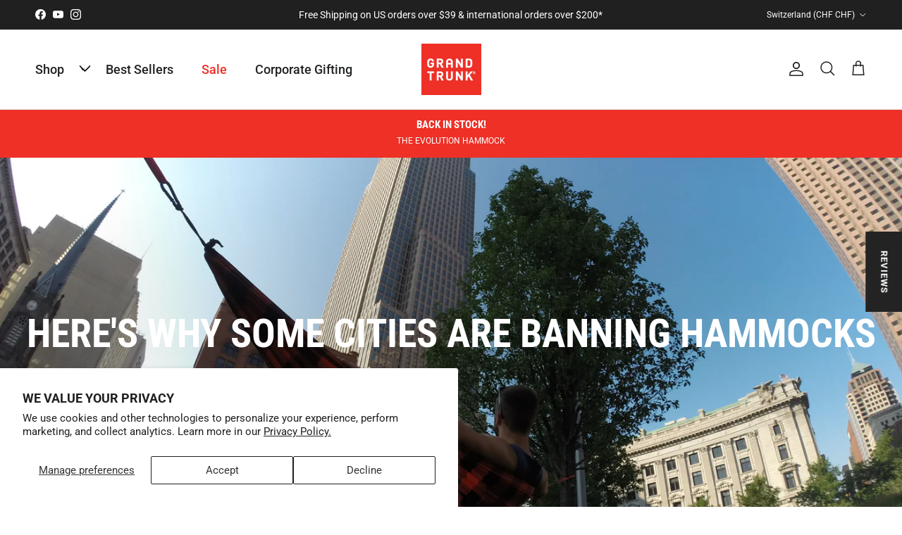

--- FILE ---
content_type: text/html; charset=utf-8
request_url: https://www.grandtrunk.com/en-ch/blogs/news/cities-banning-hammocking
body_size: 137579
content:
<!doctype html>
<html class="no-js" lang="en" dir="ltr">
<head><meta charset="utf-8">
<meta name="viewport" content="width=device-width,initial-scale=1">
<title>Here&#39;s Why Some Cities Are Banning Hammocks &ndash; GrandTrunk</title><link rel="canonical" href="https://www.grandtrunk.com/en-ch/blogs/news/cities-banning-hammocking"><link rel="icon" href="//www.grandtrunk.com/cdn/shop/files/GrandTrunkFavicon-1.png?crop=center&height=48&v=1682008008&width=48" type="image/png">
  <link rel="apple-touch-icon" href="//www.grandtrunk.com/cdn/shop/files/GrandTrunkFavicon-1.png?crop=center&height=180&v=1682008008&width=180"><meta name="description" content="In the past few years, outdoor enthusiasts have fallen in love with hammocks. Not everyone is thrilled about the hammocking craze, however. Several cities and college campuses have started banning them, occasionally issuing tickets for illegal use."><meta property="og:site_name" content="GrandTrunk">
<meta property="og:url" content="https://www.grandtrunk.com/en-ch/blogs/news/cities-banning-hammocking">
<meta property="og:title" content="Here&#39;s Why Some Cities Are Banning Hammocks">
<meta property="og:type" content="article">
<meta property="og:description" content="In the past few years, outdoor enthusiasts have fallen in love with hammocks. Not everyone is thrilled about the hammocking craze, however. Several cities and college campuses have started banning them, occasionally issuing tickets for illegal use."><meta property="og:image" content="http://www.grandtrunk.com/cdn/shop/articles/July_challenge_Michael_Nowoslawski_July_19_2017_ed33b0ae-c1a0-4946-a45e-84c90f5411d0.JPG?crop=center&height=1200&v=1505151739&width=1200">
  <meta property="og:image:secure_url" content="https://www.grandtrunk.com/cdn/shop/articles/July_challenge_Michael_Nowoslawski_July_19_2017_ed33b0ae-c1a0-4946-a45e-84c90f5411d0.JPG?crop=center&height=1200&v=1505151739&width=1200">
  <meta property="og:image:width" content="4000">
  <meta property="og:image:height" content="3000"><meta name="twitter:card" content="summary_large_image">
<meta name="twitter:title" content="Here&#39;s Why Some Cities Are Banning Hammocks">
<meta name="twitter:description" content="In the past few years, outdoor enthusiasts have fallen in love with hammocks. Not everyone is thrilled about the hammocking craze, however. Several cities and college campuses have started banning them, occasionally issuing tickets for illegal use.">
<style>@font-face {
  font-family: Roboto;
  font-weight: 400;
  font-style: normal;
  font-display: fallback;
  src: url("//www.grandtrunk.com/cdn/fonts/roboto/roboto_n4.2019d890f07b1852f56ce63ba45b2db45d852cba.woff2") format("woff2"),
       url("//www.grandtrunk.com/cdn/fonts/roboto/roboto_n4.238690e0007583582327135619c5f7971652fa9d.woff") format("woff");
}
@font-face {
  font-family: Roboto;
  font-weight: 700;
  font-style: normal;
  font-display: fallback;
  src: url("//www.grandtrunk.com/cdn/fonts/roboto/roboto_n7.f38007a10afbbde8976c4056bfe890710d51dec2.woff2") format("woff2"),
       url("//www.grandtrunk.com/cdn/fonts/roboto/roboto_n7.94bfdd3e80c7be00e128703d245c207769d763f9.woff") format("woff");
}
@font-face {
  font-family: Roboto;
  font-weight: 500;
  font-style: normal;
  font-display: fallback;
  src: url("//www.grandtrunk.com/cdn/fonts/roboto/roboto_n5.250d51708d76acbac296b0e21ede8f81de4e37aa.woff2") format("woff2"),
       url("//www.grandtrunk.com/cdn/fonts/roboto/roboto_n5.535e8c56f4cbbdea416167af50ab0ff1360a3949.woff") format("woff");
}
@font-face {
  font-family: Roboto;
  font-weight: 400;
  font-style: italic;
  font-display: fallback;
  src: url("//www.grandtrunk.com/cdn/fonts/roboto/roboto_i4.57ce898ccda22ee84f49e6b57ae302250655e2d4.woff2") format("woff2"),
       url("//www.grandtrunk.com/cdn/fonts/roboto/roboto_i4.b21f3bd061cbcb83b824ae8c7671a82587b264bf.woff") format("woff");
}
@font-face {
  font-family: Roboto;
  font-weight: 700;
  font-style: italic;
  font-display: fallback;
  src: url("//www.grandtrunk.com/cdn/fonts/roboto/roboto_i7.7ccaf9410746f2c53340607c42c43f90a9005937.woff2") format("woff2"),
       url("//www.grandtrunk.com/cdn/fonts/roboto/roboto_i7.49ec21cdd7148292bffea74c62c0df6e93551516.woff") format("woff");
}
@font-face {
  font-family: "Roboto Condensed";
  font-weight: 700;
  font-style: normal;
  font-display: fallback;
  src: url("//www.grandtrunk.com/cdn/fonts/roboto_condensed/robotocondensed_n7.0c73a613503672be244d2f29ab6ddd3fc3cc69ae.woff2") format("woff2"),
       url("//www.grandtrunk.com/cdn/fonts/roboto_condensed/robotocondensed_n7.ef6ece86ba55f49c27c4904a493c283a40f3a66e.woff") format("woff");
}
@font-face {
  font-family: Roboto;
  font-weight: 900;
  font-style: normal;
  font-display: fallback;
  src: url("//www.grandtrunk.com/cdn/fonts/roboto/roboto_n9.0c184e6fa23f90226ecbf2340f41a7f829851913.woff2") format("woff2"),
       url("//www.grandtrunk.com/cdn/fonts/roboto/roboto_n9.7211b7d111ec948ac853161b9ab0c32728753cde.woff") format("woff");
}
@font-face {
  font-family: Roboto;
  font-weight: 500;
  font-style: normal;
  font-display: fallback;
  src: url("//www.grandtrunk.com/cdn/fonts/roboto/roboto_n5.250d51708d76acbac296b0e21ede8f81de4e37aa.woff2") format("woff2"),
       url("//www.grandtrunk.com/cdn/fonts/roboto/roboto_n5.535e8c56f4cbbdea416167af50ab0ff1360a3949.woff") format("woff");
}
@font-face {
  font-family: Roboto;
  font-weight: 600;
  font-style: normal;
  font-display: fallback;
  src: url("//www.grandtrunk.com/cdn/fonts/roboto/roboto_n6.3d305d5382545b48404c304160aadee38c90ef9d.woff2") format("woff2"),
       url("//www.grandtrunk.com/cdn/fonts/roboto/roboto_n6.bb37be020157f87e181e5489d5e9137ad60c47a2.woff") format("woff");
}
:root {
  --page-container-width:          1480px;
  --reading-container-width:       720px;
  --divider-opacity:               0.14;
  --gutter-large:                  30px;
  --gutter-desktop:                20px;
  --gutter-mobile:                 16px;
  --section-padding:               50px;
  --larger-section-padding:        80px;
  --larger-section-padding-mobile: 60px;
  --largest-section-padding:       110px;
  --aos-animate-duration:          0.6s;

  --base-font-family:              Roboto, sans-serif;
  --base-font-weight:              400;
  --base-font-style:               normal;
  --heading-font-family:           "Roboto Condensed", sans-serif;
  --heading-font-weight:           700;
  --heading-font-style:            normal;
  --logo-font-family:              Roboto, sans-serif;
  --logo-font-weight:              900;
  --logo-font-style:               normal;
  --nav-font-family:               Roboto, sans-serif;
  --nav-font-weight:               500;
  --nav-font-style:                normal;

  --base-text-size:15px;
  --base-line-height:              1.6;
  --input-text-size:16px;
  --smaller-text-size-1:12px;
  --smaller-text-size-2:14px;
  --smaller-text-size-3:12px;
  --smaller-text-size-4:11px;
  --larger-text-size:32px;
  --super-large-text-size:56px;
  --super-large-mobile-text-size:26px;
  --larger-mobile-text-size:26px;
  --logo-text-size:24px;--btn-letter-spacing: 0.08em;
    --btn-text-transform: uppercase;
    --button-text-size: 13px;
    --quickbuy-button-text-size: 13;
    --small-feature-link-font-size: 0.75em;
    --input-btn-padding-top:             1.2em;
    --input-btn-padding-bottom:          1.2em;--heading-text-transform:uppercase;
  --nav-text-size:                      18px;
  --mobile-menu-font-weight:            600;

  --body-bg-color:                      255 255 255;
  --bg-color:                           255 255 255;
  --body-text-color:                    55 55 56;
  --text-color:                         55 55 56;

  --header-text-col:                    #202223;--header-text-hover-col:             var(--main-nav-link-hover-col);--header-bg-col:                     #ffffff;
  --heading-color:                     32 34 35;
  --body-heading-color:                32 34 35;
  --heading-divider-col:               #e2e2e2;

  --logo-col:                          #202223;
  --main-nav-bg:                       #ffffff;
  --main-nav-link-col:                 #303030;
  --main-nav-link-hover-col:           #202223;
  --main-nav-link-featured-col:        #ee2e24;

  --link-color:                        238 46 36;
  --body-link-color:                   238 46 36;

  --btn-bg-color:                        35 35 35;
  --btn-bg-hover-color:                  0 0 0;
  --btn-border-color:                    35 35 35;
  --btn-border-hover-color:              0 0 0;
  --btn-text-color:                      255 255 255;
  --btn-text-hover-color:                255 255 255;--btn-alt-bg-color:                    255 255 255;
  --btn-alt-text-color:                  35 35 35;
  --btn-alt-border-color:                35 35 35;
  --btn-alt-border-hover-color:          35 35 35;--btn-ter-bg-color:                    235 235 235;
  --btn-ter-text-color:                  4 4 5;
  --btn-ter-bg-hover-color:              35 35 35;
  --btn-ter-text-hover-color:            255 255 255;--btn-border-radius: 3px;--color-scheme-default:                             #ffffff;
  --color-scheme-default-color:                       255 255 255;
  --color-scheme-default-text-color:                  55 55 56;
  --color-scheme-default-head-color:                  32 34 35;
  --color-scheme-default-link-color:                  238 46 36;
  --color-scheme-default-btn-text-color:              255 255 255;
  --color-scheme-default-btn-text-hover-color:        255 255 255;
  --color-scheme-default-btn-bg-color:                35 35 35;
  --color-scheme-default-btn-bg-hover-color:          0 0 0;
  --color-scheme-default-btn-border-color:            35 35 35;
  --color-scheme-default-btn-border-hover-color:      0 0 0;
  --color-scheme-default-btn-alt-text-color:          35 35 35;
  --color-scheme-default-btn-alt-bg-color:            255 255 255;
  --color-scheme-default-btn-alt-border-color:        35 35 35;
  --color-scheme-default-btn-alt-border-hover-color:  35 35 35;

  --color-scheme-1:                             #f2f2f2;
  --color-scheme-1-color:                       242 242 242;
  --color-scheme-1-text-color:                  52 52 52;
  --color-scheme-1-head-color:                  52 52 52;
  --color-scheme-1-link-color:                  52 52 52;
  --color-scheme-1-btn-text-color:              255 255 255;
  --color-scheme-1-btn-text-hover-color:        255 255 255;
  --color-scheme-1-btn-bg-color:                35 35 35;
  --color-scheme-1-btn-bg-hover-color:          0 0 0;
  --color-scheme-1-btn-border-color:            35 35 35;
  --color-scheme-1-btn-border-hover-color:      0 0 0;
  --color-scheme-1-btn-alt-text-color:          35 35 35;
  --color-scheme-1-btn-alt-bg-color:            255 255 255;
  --color-scheme-1-btn-alt-border-color:        35 35 35;
  --color-scheme-1-btn-alt-border-hover-color:  35 35 35;

  --color-scheme-2:                             #f2f2f2;
  --color-scheme-2-color:                       242 242 242;
  --color-scheme-2-text-color:                  52 52 52;
  --color-scheme-2-head-color:                  52 52 52;
  --color-scheme-2-link-color:                  52 52 52;
  --color-scheme-2-btn-text-color:              255 255 255;
  --color-scheme-2-btn-text-hover-color:        255 255 255;
  --color-scheme-2-btn-bg-color:                35 35 35;
  --color-scheme-2-btn-bg-hover-color:          0 0 0;
  --color-scheme-2-btn-border-color:            35 35 35;
  --color-scheme-2-btn-border-hover-color:      0 0 0;
  --color-scheme-2-btn-alt-text-color:          35 35 35;
  --color-scheme-2-btn-alt-bg-color:            255 255 255;
  --color-scheme-2-btn-alt-border-color:        35 35 35;
  --color-scheme-2-btn-alt-border-hover-color:  35 35 35;

  /* Shop Pay payment terms */
  --payment-terms-background-color:    #ffffff;--quickbuy-bg: 242 242 242;--body-input-background-color:       rgb(var(--body-bg-color));
  --input-background-color:            rgb(var(--body-bg-color));
  --body-input-text-color:             var(--body-text-color);
  --input-text-color:                  var(--body-text-color);
  --body-input-border-color:           rgb(205, 205, 205);
  --input-border-color:                rgb(205, 205, 205);
  --input-border-color-hover:          rgb(145, 145, 146);
  --input-border-color-active:         rgb(55, 55, 56);

  --swatch-cross-svg:                  url("data:image/svg+xml,%3Csvg xmlns='http://www.w3.org/2000/svg' width='240' height='240' viewBox='0 0 24 24' fill='none' stroke='rgb(205, 205, 205)' stroke-width='0.09' preserveAspectRatio='none' %3E%3Cline x1='24' y1='0' x2='0' y2='24'%3E%3C/line%3E%3C/svg%3E");
  --swatch-cross-hover:                url("data:image/svg+xml,%3Csvg xmlns='http://www.w3.org/2000/svg' width='240' height='240' viewBox='0 0 24 24' fill='none' stroke='rgb(145, 145, 146)' stroke-width='0.09' preserveAspectRatio='none' %3E%3Cline x1='24' y1='0' x2='0' y2='24'%3E%3C/line%3E%3C/svg%3E");
  --swatch-cross-active:               url("data:image/svg+xml,%3Csvg xmlns='http://www.w3.org/2000/svg' width='240' height='240' viewBox='0 0 24 24' fill='none' stroke='rgb(55, 55, 56)' stroke-width='0.09' preserveAspectRatio='none' %3E%3Cline x1='24' y1='0' x2='0' y2='24'%3E%3C/line%3E%3C/svg%3E");

  --footer-divider-col:                #eeeeee;
  --footer-text-col:                   48 48 48;
  --footer-heading-col:                32 34 35;
  --footer-bg:                         #ffffff;--product-label-overlay-justify: flex-start;--product-label-overlay-align: flex-end;--product-label-overlay-reduction-text:   #ee2e24;
  --product-label-overlay-reduction-bg:     #ffffff;
  --product-label-overlay-stock-text:       #303030;
  --product-label-overlay-stock-bg:         #ffffff;
  --product-label-overlay-new-text:         #303030;
  --product-label-overlay-new-bg:           #ffffff;
  --product-label-overlay-meta-text:        #ffffff;
  --product-label-overlay-meta-bg:          #09728c;
  --product-label-sale-text:                #ee2e24;
  --product-label-sold-text:                #202223;
  --product-label-preorder-text:            #60a57e;

  --product-block-crop-align:               center;

  
  --product-block-price-align:              flex-start;
  --product-block-price-item-margin-start:  initial;
  --product-block-price-item-margin-end:    .5rem;
  

  --collection-block-image-position:   center center;

  --swatch-picker-image-size:          72px;
  --swatch-crop-align:                 center center;

  --image-overlay-text-color:          255 255 255;--image-overlay-bg:                  rgba(0, 0, 0, 0.1);
  --image-overlay-shadow-start:        rgb(0 0 0 / 0.15);
  --image-overlay-box-opacity:         0.9;.image-overlay--bg-box .text-overlay .text-overlay__text {
      --image-overlay-box-bg: 255 255 255;
      --heading-color: var(--body-heading-color);
      --text-color: var(--body-text-color);
      --link-color: var(--body-link-color);
    }--product-inventory-ok-box-color:            #f2faf0;
  --product-inventory-ok-text-color:           #108043;
  --product-inventory-ok-icon-box-fill-color:  #fff;
  --product-inventory-low-box-color:           #fcf1cd;
  --product-inventory-low-text-color:          #dd9a1a;
  --product-inventory-low-icon-box-fill-color: #fff;
  --product-inventory-low-text-color-channels: 16, 128, 67;
  --product-inventory-ok-text-color-channels:  221, 154, 26;

  --rating-star-color: 196 8 0;
}::selection {
    background: rgb(var(--body-heading-color));
    color: rgb(var(--body-bg-color));
  }
  ::-moz-selection {
    background: rgb(var(--body-heading-color));
    color: rgb(var(--body-bg-color));
  }.use-color-scheme--default {
  --product-label-sale-text:           #ee2e24;
  --product-label-sold-text:           #202223;
  --product-label-preorder-text:       #60a57e;
  --input-background-color:            rgb(var(--body-bg-color));
  --input-text-color:                  var(--body-input-text-color);
  --input-border-color:                rgb(205, 205, 205);
  --input-border-color-hover:          rgb(145, 145, 146);
  --input-border-color-active:         rgb(55, 55, 56);
}</style>

  <link href="//www.grandtrunk.com/cdn/shop/t/40/assets/main.css?v=113375832511974075401715582345" rel="stylesheet" type="text/css" media="all" />
<link rel="preload" as="font" href="//www.grandtrunk.com/cdn/fonts/roboto/roboto_n4.2019d890f07b1852f56ce63ba45b2db45d852cba.woff2" type="font/woff2" crossorigin><link rel="preload" as="font" href="//www.grandtrunk.com/cdn/fonts/roboto_condensed/robotocondensed_n7.0c73a613503672be244d2f29ab6ddd3fc3cc69ae.woff2" type="font/woff2" crossorigin><script>
    document.documentElement.className = document.documentElement.className.replace('no-js', 'js');

    window.theme = {
      info: {
        name: 'Symmetry',
        version: '7.1.2'
      },
      device: {
        hasTouch: window.matchMedia('(any-pointer: coarse)').matches,
        hasHover: window.matchMedia('(hover: hover)').matches
      },
      mediaQueries: {
        md: '(min-width: 768px)',
        productMediaCarouselBreak: '(min-width: 1041px)'
      },
      routes: {
        base: 'https://www.grandtrunk.com',
        cart: '/en-ch/cart',
        cartAdd: '/en-ch/cart/add.js',
        cartUpdate: '/en-ch/cart/update.js',
        predictiveSearch: '/en-ch/search/suggest'
      },
      strings: {
        cartTermsConfirmation: "You must agree to the terms and conditions before continuing.",
        cartItemsQuantityError: "You can only add [QUANTITY] of this item to your cart.",
        generalSearchViewAll: "View all search results",
        noStock: "Sold out",
        noVariant: "Unavailable",
        productsProductChooseA: "Choose a",
        generalSearchPages: "Pages",
        generalSearchNoResultsWithoutTerms: "Sorry, we couldnʼt find any results",
        shippingCalculator: {
          singleRate: "There is one shipping rate for this destination:",
          multipleRates: "There are multiple shipping rates for this destination:",
          noRates: "We do not ship to this destination."
        }
      },
      settings: {
        moneyWithCurrencyFormat: "CHF {{amount}}",
        cartType: "drawer",
        afterAddToCart: "drawer",
        quickbuyStyle: "off",
        externalLinksNewTab: true,
        internalLinksSmoothScroll: true
      }
    }

    theme.inlineNavigationCheck = function() {
      var pageHeader = document.querySelector('.pageheader'),
          inlineNavContainer = pageHeader.querySelector('.logo-area__left__inner'),
          inlineNav = inlineNavContainer.querySelector('.navigation--left');
      if (inlineNav && getComputedStyle(inlineNav).display != 'none') {
        var inlineMenuCentered = document.querySelector('.pageheader--layout-inline-menu-center'),
            logoContainer = document.querySelector('.logo-area__middle__inner');
        if(inlineMenuCentered) {
          var rightWidth = document.querySelector('.logo-area__right__inner').clientWidth,
              middleWidth = logoContainer.clientWidth,
              logoArea = document.querySelector('.logo-area'),
              computedLogoAreaStyle = getComputedStyle(logoArea),
              logoAreaInnerWidth = logoArea.clientWidth - Math.ceil(parseFloat(computedLogoAreaStyle.paddingLeft)) - Math.ceil(parseFloat(computedLogoAreaStyle.paddingRight)),
              availableNavWidth = logoAreaInnerWidth - Math.max(rightWidth, middleWidth) * 2 - 40;
          inlineNavContainer.style.maxWidth = availableNavWidth + 'px';
        }

        var firstInlineNavLink = inlineNav.querySelector('.navigation__item:first-child'),
            lastInlineNavLink = inlineNav.querySelector('.navigation__item:last-child');
        if (lastInlineNavLink) {
          var inlineNavWidth = null;
          if(document.querySelector('html[dir=rtl]')) {
            inlineNavWidth = firstInlineNavLink.offsetLeft - lastInlineNavLink.offsetLeft + firstInlineNavLink.offsetWidth;
          } else {
            inlineNavWidth = lastInlineNavLink.offsetLeft - firstInlineNavLink.offsetLeft + lastInlineNavLink.offsetWidth;
          }
          if (inlineNavContainer.offsetWidth >= inlineNavWidth) {
            pageHeader.classList.add('pageheader--layout-inline-permitted');
            var tallLogo = logoContainer.clientHeight > lastInlineNavLink.clientHeight + 20;
            if (tallLogo) {
              inlineNav.classList.add('navigation--tight-underline');
            } else {
              inlineNav.classList.remove('navigation--tight-underline');
            }
          } else {
            pageHeader.classList.remove('pageheader--layout-inline-permitted');
          }
        }
      }
    };

    theme.setInitialHeaderHeightProperty = () => {
      const section = document.querySelector('.section-header');
      if (section) {
        document.documentElement.style.setProperty('--theme-header-height', Math.ceil(section.clientHeight) + 'px');
      }
    };
  </script>

  <script src="//www.grandtrunk.com/cdn/shop/t/40/assets/main.js?v=66933730433444639621713850471" defer></script>
    <script src="//www.grandtrunk.com/cdn/shop/t/40/assets/animate-on-scroll.js?v=15249566486942820451713850471" defer></script>
    <link href="//www.grandtrunk.com/cdn/shop/t/40/assets/animate-on-scroll.css?v=35216439550296132921713850471" rel="stylesheet" type="text/css" media="all" />
  

  <script>window.performance && window.performance.mark && window.performance.mark('shopify.content_for_header.start');</script><meta name="google-site-verification" content="2fQZpJZ9ESnRPCn7iaBR-kFP2WIqHnSq396T_OoqLU0">
<meta name="google-site-verification" content="oCnhp1XTGyGyb5MJrj-VMXF6miBxBx3ATcgGJOoscDs">
<meta name="google-site-verification" content="q8mftf7dH662moJjT8KPg85Yzzn40UCWywwxehfjjZo">
<meta name="google-site-verification" content="2fQZpJZ9ESnRPCn7iaBR-kFP2WIqHnSq396T_OoqLU0">
<meta id="shopify-digital-wallet" name="shopify-digital-wallet" content="/10755998/digital_wallets/dialog">
<meta name="shopify-checkout-api-token" content="a7b958bbad1df8be85de947dd0cc8c18">
<meta id="in-context-paypal-metadata" data-shop-id="10755998" data-venmo-supported="true" data-environment="production" data-locale="en_US" data-paypal-v4="true" data-currency="CHF">
<link rel="alternate" type="application/atom+xml" title="Feed" href="/en-ch/blogs/news.atom" />
<link rel="alternate" hreflang="x-default" href="https://www.grandtrunk.com/blogs/news/cities-banning-hammocking">
<link rel="alternate" hreflang="en" href="https://www.grandtrunk.com/blogs/news/cities-banning-hammocking">
<link rel="alternate" hreflang="en-CA" href="https://www.grandtrunk.com/en-ca/blogs/news/cities-banning-hammocking">
<link rel="alternate" hreflang="en-AU" href="https://www.grandtrunk.com/en-au/blogs/news/cities-banning-hammocking">
<link rel="alternate" hreflang="en-GB" href="https://www.grandtrunk.com/en-gb/blogs/news/cities-banning-hammocking">
<link rel="alternate" hreflang="de-DE" href="https://www.grandtrunk.com/de-de/blogs/news/cities-banning-hammocking">
<link rel="alternate" hreflang="en-JP" href="https://www.grandtrunk.com/en-jp/blogs/news/cities-banning-hammocking">
<link rel="alternate" hreflang="en-SG" href="https://www.grandtrunk.com/en-sg/blogs/news/cities-banning-hammocking">
<link rel="alternate" hreflang="en-CH" href="https://www.grandtrunk.com/en-ch/blogs/news/cities-banning-hammocking">
<link rel="alternate" hreflang="en-NZ" href="https://www.grandtrunk.com/en-nz/blogs/news/cities-banning-hammocking">
<link rel="alternate" hreflang="es-MX" href="https://www.grandtrunk.com/es-mx/blogs/news/cities-banning-hammocking">
<link rel="alternate" hreflang="en-PH" href="https://www.grandtrunk.com/en-ph/blogs/news/cities-banning-hammocking">
<link rel="alternate" hreflang="en-KR" href="https://www.grandtrunk.com/en-kr/blogs/news/cities-banning-hammocking">
<script async="async" src="/checkouts/internal/preloads.js?locale=en-CH"></script>
<link rel="preconnect" href="https://shop.app" crossorigin="anonymous">
<script async="async" src="https://shop.app/checkouts/internal/preloads.js?locale=en-CH&shop_id=10755998" crossorigin="anonymous"></script>
<script id="apple-pay-shop-capabilities" type="application/json">{"shopId":10755998,"countryCode":"US","currencyCode":"CHF","merchantCapabilities":["supports3DS"],"merchantId":"gid:\/\/shopify\/Shop\/10755998","merchantName":"GrandTrunk","requiredBillingContactFields":["postalAddress","email","phone"],"requiredShippingContactFields":["postalAddress","email","phone"],"shippingType":"shipping","supportedNetworks":["visa","masterCard","amex","discover","elo","jcb"],"total":{"type":"pending","label":"GrandTrunk","amount":"1.00"},"shopifyPaymentsEnabled":true,"supportsSubscriptions":true}</script>
<script id="shopify-features" type="application/json">{"accessToken":"a7b958bbad1df8be85de947dd0cc8c18","betas":["rich-media-storefront-analytics"],"domain":"www.grandtrunk.com","predictiveSearch":true,"shopId":10755998,"locale":"en"}</script>
<script>var Shopify = Shopify || {};
Shopify.shop = "grand-trunk.myshopify.com";
Shopify.locale = "en";
Shopify.currency = {"active":"CHF","rate":"0.787878525"};
Shopify.country = "CH";
Shopify.theme = {"name":"June 4th 2024","id":124808888423,"schema_name":"Symmetry","schema_version":"7.1.2","theme_store_id":568,"role":"main"};
Shopify.theme.handle = "null";
Shopify.theme.style = {"id":null,"handle":null};
Shopify.cdnHost = "www.grandtrunk.com/cdn";
Shopify.routes = Shopify.routes || {};
Shopify.routes.root = "/en-ch/";</script>
<script type="module">!function(o){(o.Shopify=o.Shopify||{}).modules=!0}(window);</script>
<script>!function(o){function n(){var o=[];function n(){o.push(Array.prototype.slice.apply(arguments))}return n.q=o,n}var t=o.Shopify=o.Shopify||{};t.loadFeatures=n(),t.autoloadFeatures=n()}(window);</script>
<script>
  window.ShopifyPay = window.ShopifyPay || {};
  window.ShopifyPay.apiHost = "shop.app\/pay";
  window.ShopifyPay.redirectState = null;
</script>
<script id="shop-js-analytics" type="application/json">{"pageType":"article"}</script>
<script defer="defer" async type="module" src="//www.grandtrunk.com/cdn/shopifycloud/shop-js/modules/v2/client.init-shop-cart-sync_BT-GjEfc.en.esm.js"></script>
<script defer="defer" async type="module" src="//www.grandtrunk.com/cdn/shopifycloud/shop-js/modules/v2/chunk.common_D58fp_Oc.esm.js"></script>
<script defer="defer" async type="module" src="//www.grandtrunk.com/cdn/shopifycloud/shop-js/modules/v2/chunk.modal_xMitdFEc.esm.js"></script>
<script type="module">
  await import("//www.grandtrunk.com/cdn/shopifycloud/shop-js/modules/v2/client.init-shop-cart-sync_BT-GjEfc.en.esm.js");
await import("//www.grandtrunk.com/cdn/shopifycloud/shop-js/modules/v2/chunk.common_D58fp_Oc.esm.js");
await import("//www.grandtrunk.com/cdn/shopifycloud/shop-js/modules/v2/chunk.modal_xMitdFEc.esm.js");

  window.Shopify.SignInWithShop?.initShopCartSync?.({"fedCMEnabled":true,"windoidEnabled":true});

</script>
<script>
  window.Shopify = window.Shopify || {};
  if (!window.Shopify.featureAssets) window.Shopify.featureAssets = {};
  window.Shopify.featureAssets['shop-js'] = {"shop-cart-sync":["modules/v2/client.shop-cart-sync_DZOKe7Ll.en.esm.js","modules/v2/chunk.common_D58fp_Oc.esm.js","modules/v2/chunk.modal_xMitdFEc.esm.js"],"init-fed-cm":["modules/v2/client.init-fed-cm_B6oLuCjv.en.esm.js","modules/v2/chunk.common_D58fp_Oc.esm.js","modules/v2/chunk.modal_xMitdFEc.esm.js"],"shop-cash-offers":["modules/v2/client.shop-cash-offers_D2sdYoxE.en.esm.js","modules/v2/chunk.common_D58fp_Oc.esm.js","modules/v2/chunk.modal_xMitdFEc.esm.js"],"shop-login-button":["modules/v2/client.shop-login-button_QeVjl5Y3.en.esm.js","modules/v2/chunk.common_D58fp_Oc.esm.js","modules/v2/chunk.modal_xMitdFEc.esm.js"],"pay-button":["modules/v2/client.pay-button_DXTOsIq6.en.esm.js","modules/v2/chunk.common_D58fp_Oc.esm.js","modules/v2/chunk.modal_xMitdFEc.esm.js"],"shop-button":["modules/v2/client.shop-button_DQZHx9pm.en.esm.js","modules/v2/chunk.common_D58fp_Oc.esm.js","modules/v2/chunk.modal_xMitdFEc.esm.js"],"avatar":["modules/v2/client.avatar_BTnouDA3.en.esm.js"],"init-windoid":["modules/v2/client.init-windoid_CR1B-cfM.en.esm.js","modules/v2/chunk.common_D58fp_Oc.esm.js","modules/v2/chunk.modal_xMitdFEc.esm.js"],"init-shop-for-new-customer-accounts":["modules/v2/client.init-shop-for-new-customer-accounts_C_vY_xzh.en.esm.js","modules/v2/client.shop-login-button_QeVjl5Y3.en.esm.js","modules/v2/chunk.common_D58fp_Oc.esm.js","modules/v2/chunk.modal_xMitdFEc.esm.js"],"init-shop-email-lookup-coordinator":["modules/v2/client.init-shop-email-lookup-coordinator_BI7n9ZSv.en.esm.js","modules/v2/chunk.common_D58fp_Oc.esm.js","modules/v2/chunk.modal_xMitdFEc.esm.js"],"init-shop-cart-sync":["modules/v2/client.init-shop-cart-sync_BT-GjEfc.en.esm.js","modules/v2/chunk.common_D58fp_Oc.esm.js","modules/v2/chunk.modal_xMitdFEc.esm.js"],"shop-toast-manager":["modules/v2/client.shop-toast-manager_DiYdP3xc.en.esm.js","modules/v2/chunk.common_D58fp_Oc.esm.js","modules/v2/chunk.modal_xMitdFEc.esm.js"],"init-customer-accounts":["modules/v2/client.init-customer-accounts_D9ZNqS-Q.en.esm.js","modules/v2/client.shop-login-button_QeVjl5Y3.en.esm.js","modules/v2/chunk.common_D58fp_Oc.esm.js","modules/v2/chunk.modal_xMitdFEc.esm.js"],"init-customer-accounts-sign-up":["modules/v2/client.init-customer-accounts-sign-up_iGw4briv.en.esm.js","modules/v2/client.shop-login-button_QeVjl5Y3.en.esm.js","modules/v2/chunk.common_D58fp_Oc.esm.js","modules/v2/chunk.modal_xMitdFEc.esm.js"],"shop-follow-button":["modules/v2/client.shop-follow-button_CqMgW2wH.en.esm.js","modules/v2/chunk.common_D58fp_Oc.esm.js","modules/v2/chunk.modal_xMitdFEc.esm.js"],"checkout-modal":["modules/v2/client.checkout-modal_xHeaAweL.en.esm.js","modules/v2/chunk.common_D58fp_Oc.esm.js","modules/v2/chunk.modal_xMitdFEc.esm.js"],"shop-login":["modules/v2/client.shop-login_D91U-Q7h.en.esm.js","modules/v2/chunk.common_D58fp_Oc.esm.js","modules/v2/chunk.modal_xMitdFEc.esm.js"],"lead-capture":["modules/v2/client.lead-capture_BJmE1dJe.en.esm.js","modules/v2/chunk.common_D58fp_Oc.esm.js","modules/v2/chunk.modal_xMitdFEc.esm.js"],"payment-terms":["modules/v2/client.payment-terms_Ci9AEqFq.en.esm.js","modules/v2/chunk.common_D58fp_Oc.esm.js","modules/v2/chunk.modal_xMitdFEc.esm.js"]};
</script>
<script>(function() {
  var isLoaded = false;
  function asyncLoad() {
    if (isLoaded) return;
    isLoaded = true;
    var urls = ["https:\/\/bingshoppingtool-t2app-prod.trafficmanager.net\/uet\/tracking_script?shop=grand-trunk.myshopify.com","https:\/\/id-shop.govx.com\/app\/grand-trunk.myshopify.com\/govx.js?shop=grand-trunk.myshopify.com","https:\/\/d5zu2f4xvqanl.cloudfront.net\/42\/fe\/loader_2.js?shop=grand-trunk.myshopify.com","https:\/\/static.getangler.ai\/dist\/shp_script_tag\/_latest.min.js?shop=grand-trunk.myshopify.com","https:\/\/shopify-extension.getredo.com\/main.js?widget_id=20356cxv1qvnia6\u0026shop=grand-trunk.myshopify.com","https:\/\/cdn.hextom.com\/js\/quickannouncementbar.js?shop=grand-trunk.myshopify.com","https:\/\/chat-widget.getredo.com\/widget.js?widgetId=20356cxv1qvnia6\u0026shop=grand-trunk.myshopify.com"];
    for (var i = 0; i < urls.length; i++) {
      var s = document.createElement('script');
      s.type = 'text/javascript';
      s.async = true;
      s.src = urls[i];
      var x = document.getElementsByTagName('script')[0];
      x.parentNode.insertBefore(s, x);
    }
  };
  if(window.attachEvent) {
    window.attachEvent('onload', asyncLoad);
  } else {
    window.addEventListener('load', asyncLoad, false);
  }
})();</script>
<script id="__st">var __st={"a":10755998,"offset":-25200,"reqid":"ae075878-d5ed-4fcb-90d7-d2634335643c-1769451972","pageurl":"www.grandtrunk.com\/en-ch\/blogs\/news\/cities-banning-hammocking","s":"articles-210133966","u":"72efb14a7673","p":"article","rtyp":"article","rid":210133966};</script>
<script>window.ShopifyPaypalV4VisibilityTracking = true;</script>
<script id="captcha-bootstrap">!function(){'use strict';const t='contact',e='account',n='new_comment',o=[[t,t],['blogs',n],['comments',n],[t,'customer']],c=[[e,'customer_login'],[e,'guest_login'],[e,'recover_customer_password'],[e,'create_customer']],r=t=>t.map((([t,e])=>`form[action*='/${t}']:not([data-nocaptcha='true']) input[name='form_type'][value='${e}']`)).join(','),a=t=>()=>t?[...document.querySelectorAll(t)].map((t=>t.form)):[];function s(){const t=[...o],e=r(t);return a(e)}const i='password',u='form_key',d=['recaptcha-v3-token','g-recaptcha-response','h-captcha-response',i],f=()=>{try{return window.sessionStorage}catch{return}},m='__shopify_v',_=t=>t.elements[u];function p(t,e,n=!1){try{const o=window.sessionStorage,c=JSON.parse(o.getItem(e)),{data:r}=function(t){const{data:e,action:n}=t;return t[m]||n?{data:e,action:n}:{data:t,action:n}}(c);for(const[e,n]of Object.entries(r))t.elements[e]&&(t.elements[e].value=n);n&&o.removeItem(e)}catch(o){console.error('form repopulation failed',{error:o})}}const l='form_type',E='cptcha';function T(t){t.dataset[E]=!0}const w=window,h=w.document,L='Shopify',v='ce_forms',y='captcha';let A=!1;((t,e)=>{const n=(g='f06e6c50-85a8-45c8-87d0-21a2b65856fe',I='https://cdn.shopify.com/shopifycloud/storefront-forms-hcaptcha/ce_storefront_forms_captcha_hcaptcha.v1.5.2.iife.js',D={infoText:'Protected by hCaptcha',privacyText:'Privacy',termsText:'Terms'},(t,e,n)=>{const o=w[L][v],c=o.bindForm;if(c)return c(t,g,e,D).then(n);var r;o.q.push([[t,g,e,D],n]),r=I,A||(h.body.append(Object.assign(h.createElement('script'),{id:'captcha-provider',async:!0,src:r})),A=!0)});var g,I,D;w[L]=w[L]||{},w[L][v]=w[L][v]||{},w[L][v].q=[],w[L][y]=w[L][y]||{},w[L][y].protect=function(t,e){n(t,void 0,e),T(t)},Object.freeze(w[L][y]),function(t,e,n,w,h,L){const[v,y,A,g]=function(t,e,n){const i=e?o:[],u=t?c:[],d=[...i,...u],f=r(d),m=r(i),_=r(d.filter((([t,e])=>n.includes(e))));return[a(f),a(m),a(_),s()]}(w,h,L),I=t=>{const e=t.target;return e instanceof HTMLFormElement?e:e&&e.form},D=t=>v().includes(t);t.addEventListener('submit',(t=>{const e=I(t);if(!e)return;const n=D(e)&&!e.dataset.hcaptchaBound&&!e.dataset.recaptchaBound,o=_(e),c=g().includes(e)&&(!o||!o.value);(n||c)&&t.preventDefault(),c&&!n&&(function(t){try{if(!f())return;!function(t){const e=f();if(!e)return;const n=_(t);if(!n)return;const o=n.value;o&&e.removeItem(o)}(t);const e=Array.from(Array(32),(()=>Math.random().toString(36)[2])).join('');!function(t,e){_(t)||t.append(Object.assign(document.createElement('input'),{type:'hidden',name:u})),t.elements[u].value=e}(t,e),function(t,e){const n=f();if(!n)return;const o=[...t.querySelectorAll(`input[type='${i}']`)].map((({name:t})=>t)),c=[...d,...o],r={};for(const[a,s]of new FormData(t).entries())c.includes(a)||(r[a]=s);n.setItem(e,JSON.stringify({[m]:1,action:t.action,data:r}))}(t,e)}catch(e){console.error('failed to persist form',e)}}(e),e.submit())}));const S=(t,e)=>{t&&!t.dataset[E]&&(n(t,e.some((e=>e===t))),T(t))};for(const o of['focusin','change'])t.addEventListener(o,(t=>{const e=I(t);D(e)&&S(e,y())}));const B=e.get('form_key'),M=e.get(l),P=B&&M;t.addEventListener('DOMContentLoaded',(()=>{const t=y();if(P)for(const e of t)e.elements[l].value===M&&p(e,B);[...new Set([...A(),...v().filter((t=>'true'===t.dataset.shopifyCaptcha))])].forEach((e=>S(e,t)))}))}(h,new URLSearchParams(w.location.search),n,t,e,['guest_login'])})(!0,!0)}();</script>
<script integrity="sha256-4kQ18oKyAcykRKYeNunJcIwy7WH5gtpwJnB7kiuLZ1E=" data-source-attribution="shopify.loadfeatures" defer="defer" src="//www.grandtrunk.com/cdn/shopifycloud/storefront/assets/storefront/load_feature-a0a9edcb.js" crossorigin="anonymous"></script>
<script crossorigin="anonymous" defer="defer" src="//www.grandtrunk.com/cdn/shopifycloud/storefront/assets/shopify_pay/storefront-65b4c6d7.js?v=20250812"></script>
<script data-source-attribution="shopify.dynamic_checkout.dynamic.init">var Shopify=Shopify||{};Shopify.PaymentButton=Shopify.PaymentButton||{isStorefrontPortableWallets:!0,init:function(){window.Shopify.PaymentButton.init=function(){};var t=document.createElement("script");t.src="https://www.grandtrunk.com/cdn/shopifycloud/portable-wallets/latest/portable-wallets.en.js",t.type="module",document.head.appendChild(t)}};
</script>
<script data-source-attribution="shopify.dynamic_checkout.buyer_consent">
  function portableWalletsHideBuyerConsent(e){var t=document.getElementById("shopify-buyer-consent"),n=document.getElementById("shopify-subscription-policy-button");t&&n&&(t.classList.add("hidden"),t.setAttribute("aria-hidden","true"),n.removeEventListener("click",e))}function portableWalletsShowBuyerConsent(e){var t=document.getElementById("shopify-buyer-consent"),n=document.getElementById("shopify-subscription-policy-button");t&&n&&(t.classList.remove("hidden"),t.removeAttribute("aria-hidden"),n.addEventListener("click",e))}window.Shopify?.PaymentButton&&(window.Shopify.PaymentButton.hideBuyerConsent=portableWalletsHideBuyerConsent,window.Shopify.PaymentButton.showBuyerConsent=portableWalletsShowBuyerConsent);
</script>
<script data-source-attribution="shopify.dynamic_checkout.cart.bootstrap">document.addEventListener("DOMContentLoaded",(function(){function t(){return document.querySelector("shopify-accelerated-checkout-cart, shopify-accelerated-checkout")}if(t())Shopify.PaymentButton.init();else{new MutationObserver((function(e,n){t()&&(Shopify.PaymentButton.init(),n.disconnect())})).observe(document.body,{childList:!0,subtree:!0})}}));
</script>
<script id='scb4127' type='text/javascript' async='' src='https://www.grandtrunk.com/cdn/shopifycloud/privacy-banner/storefront-banner.js'></script><link id="shopify-accelerated-checkout-styles" rel="stylesheet" media="screen" href="https://www.grandtrunk.com/cdn/shopifycloud/portable-wallets/latest/accelerated-checkout-backwards-compat.css" crossorigin="anonymous">
<style id="shopify-accelerated-checkout-cart">
        #shopify-buyer-consent {
  margin-top: 1em;
  display: inline-block;
  width: 100%;
}

#shopify-buyer-consent.hidden {
  display: none;
}

#shopify-subscription-policy-button {
  background: none;
  border: none;
  padding: 0;
  text-decoration: underline;
  font-size: inherit;
  cursor: pointer;
}

#shopify-subscription-policy-button::before {
  box-shadow: none;
}

      </style>

<script>window.performance && window.performance.mark && window.performance.mark('shopify.content_for_header.end');</script>
<!-- CC Custom Head Start --><!-- CC Custom Head End -->



<!-- Google tag (gtag.js) -->
<script async src="https://www.googletagmanager.com/gtag/js?id=AW-925239331">
</script>
<script>
  window.dataLayer = window.dataLayer || [];
  function gtag(){dataLayer.push(arguments);}
  gtag('js', new Date());

  gtag('config', 'AW-925239331');
</script>



<!-- BEGIN app block: shopify://apps/geo-pro-geolocation/blocks/geopro/16fc5313-7aee-4e90-ac95-f50fc7c8b657 --><!-- This snippet is used to load Geo:Pro data on the storefront -->
<meta class='geo-ip' content='[base64]'>
<!-- This snippet initializes the plugin -->
<script async>
  try {
    const loadGeoPro=()=>{let e=e=>{if(!e||e.isCrawler||"success"!==e.message){window.geopro_cancel="1";return}let o=e.isAdmin?"el-geoip-location-admin":"el-geoip-location",s=Date.now()+864e5;localStorage.setItem(o,JSON.stringify({value:e.data,expires:s})),e.isAdmin&&localStorage.setItem("el-geoip-admin",JSON.stringify({value:"1",expires:s}))},o=new XMLHttpRequest;o.open("GET","https://geo.geoproapp.com?x-api-key=91e359ab7-2b63-539e-1de2-c4bf731367a7",!0),o.responseType="json",o.onload=()=>e(200===o.status?o.response:null),o.send()},load=!["el-geoip-location-admin","el-geoip-location"].some(e=>{try{let o=JSON.parse(localStorage.getItem(e));return o&&o.expires>Date.now()}catch(s){return!1}});load&&loadGeoPro();
  } catch(e) {
    console.warn('Geo:Pro error', e);
    window.geopro_cancel = '1';
  }
</script>
<script src="https://cdn.shopify.com/extensions/019b746b-26da-7a64-a671-397924f34f11/easylocation-195/assets/easylocation-storefront.min.js" type="text/javascript" async></script>


<!-- END app block --><!-- BEGIN app block: shopify://apps/starapps-variant-image/blocks/starapps-via-embed/2a01d106-3d10-48e8-ba53-5cb971217ac4 -->




    
      
      
      
      
        <script src="https://cdn.starapps.studio/apps/via/grand-trunk/script-1754298551.js" async crossorigin="anonymous" data-theme-script="Symmetry"></script>
      
    

    

    
    
      <script src="https://cdn.shopify.com/extensions/019b8ded-e117-7ce2-a469-ec8f78d5408d/variant-image-automator-33/assets/store-front-error-tracking.js" via-js-type="error-tracking" defer></script>
    
    <script via-metafields>window.viaData = {
        limitOnProduct: null,
        viaStatus: null
      }
    </script>
<!-- END app block --><!-- BEGIN app block: shopify://apps/instant-section-page-builder/blocks/instant_core/927e19d9-4e68-41db-99c7-d8debdc1f80d -->
<script>
window.Instant = {
  initialized: true,
  initializedAppEmbed: true,
  initializedVersion: 'latest',
  swiperScriptUrl: 'https://cdn.shopify.com/extensions/019bc6a9-73b5-7215-ba7a-5c83a88c0b68/instant-shopify-66/assets/swiper-bundle.min.js'
};
</script>

<!-- END app block --><!-- BEGIN app block: shopify://apps/judge-me-reviews/blocks/judgeme_core/61ccd3b1-a9f2-4160-9fe9-4fec8413e5d8 --><!-- Start of Judge.me Core -->






<link rel="dns-prefetch" href="https://cdnwidget.judge.me">
<link rel="dns-prefetch" href="https://cdn.judge.me">
<link rel="dns-prefetch" href="https://cdn1.judge.me">
<link rel="dns-prefetch" href="https://api.judge.me">

<script data-cfasync='false' class='jdgm-settings-script'>window.jdgmSettings={"pagination":5,"disable_web_reviews":false,"badge_no_review_text":"No reviews","badge_n_reviews_text":"{{ n }} review/reviews","badge_star_color":"#f7c924","hide_badge_preview_if_no_reviews":true,"badge_hide_text":false,"enforce_center_preview_badge":false,"widget_title":"Customer Reviews","widget_open_form_text":"Write a review","widget_close_form_text":"Cancel review","widget_refresh_page_text":"Refresh page","widget_summary_text":"Based on {{ number_of_reviews }} review/reviews","widget_no_review_text":"Be the first to write a review","widget_name_field_text":"Display name","widget_verified_name_field_text":"Verified Name (public)","widget_name_placeholder_text":"Display name","widget_required_field_error_text":"This field is required.","widget_email_field_text":"Email address","widget_verified_email_field_text":"Verified Email (private, can not be edited)","widget_email_placeholder_text":"Your email address","widget_email_field_error_text":"Please enter a valid email address.","widget_rating_field_text":"Rating","widget_review_title_field_text":"Review Title","widget_review_title_placeholder_text":"Give your review a title","widget_review_body_field_text":"Review content","widget_review_body_placeholder_text":"Start writing here...","widget_pictures_field_text":"Picture/Video (optional)","widget_submit_review_text":"Submit Review","widget_submit_verified_review_text":"Submit Verified Review","widget_submit_success_msg_with_auto_publish":"Thank you! Please refresh the page in a few moments to see your review. You can remove or edit your review by logging into \u003ca href='https://judge.me/login' target='_blank' rel='nofollow noopener'\u003eJudge.me\u003c/a\u003e","widget_submit_success_msg_no_auto_publish":"Thank you! Your review will be published as soon as it is approved by the shop admin. You can remove or edit your review by logging into \u003ca href='https://judge.me/login' target='_blank' rel='nofollow noopener'\u003eJudge.me\u003c/a\u003e","widget_show_default_reviews_out_of_total_text":"Showing {{ n_reviews_shown }} out of {{ n_reviews }} reviews.","widget_show_all_link_text":"Show all","widget_show_less_link_text":"Show less","widget_author_said_text":"{{ reviewer_name }} said:","widget_days_text":"{{ n }} days ago","widget_weeks_text":"{{ n }} week/weeks ago","widget_months_text":"{{ n }} month/months ago","widget_years_text":"{{ n }} year/years ago","widget_yesterday_text":"Yesterday","widget_today_text":"Today","widget_replied_text":"\u003e\u003e {{ shop_name }} replied:","widget_read_more_text":"Read more","widget_reviewer_name_as_initial":"","widget_rating_filter_color":"","widget_rating_filter_see_all_text":"See all reviews","widget_sorting_most_recent_text":"Most Recent","widget_sorting_highest_rating_text":"Highest Rating","widget_sorting_lowest_rating_text":"Lowest Rating","widget_sorting_with_pictures_text":"Only Pictures","widget_sorting_most_helpful_text":"Most Helpful","widget_open_question_form_text":"Ask a question","widget_reviews_subtab_text":"Reviews","widget_questions_subtab_text":"Questions","widget_question_label_text":"Question","widget_answer_label_text":"Answer","widget_question_placeholder_text":"Write your question here","widget_submit_question_text":"Submit Question","widget_question_submit_success_text":"Thank you for your question! We will notify you once it gets answered.","widget_star_color":"#f7c924","verified_badge_text":"Verified","verified_badge_bg_color":"","verified_badge_text_color":"","verified_badge_placement":"left-of-reviewer-name","widget_review_max_height":2,"widget_hide_border":false,"widget_social_share":true,"widget_thumb":false,"widget_review_location_show":true,"widget_location_format":"city_state_code_only","all_reviews_include_out_of_store_products":true,"all_reviews_out_of_store_text":"(out of store)","all_reviews_pagination":100,"all_reviews_product_name_prefix_text":"about","enable_review_pictures":true,"enable_question_anwser":true,"widget_theme":"","review_date_format":"mm/dd/yy","default_sort_method":"highest-rating","widget_product_reviews_subtab_text":"Product Reviews","widget_shop_reviews_subtab_text":"Shop Reviews","widget_other_products_reviews_text":"Reviews for other products","widget_store_reviews_subtab_text":"Store reviews","widget_no_store_reviews_text":"This store hasn't received any reviews yet","widget_web_restriction_product_reviews_text":"This product hasn't received any reviews yet","widget_no_items_text":"No items found","widget_show_more_text":"Show more","widget_write_a_store_review_text":"Write a Store Review","widget_other_languages_heading":"Reviews in Other Languages","widget_translate_review_text":"Translate review to {{ language }}","widget_translating_review_text":"Translating...","widget_show_original_translation_text":"Show original ({{ language }})","widget_translate_review_failed_text":"Review couldn't be translated.","widget_translate_review_retry_text":"Retry","widget_translate_review_try_again_later_text":"Try again later","show_product_url_for_grouped_product":false,"widget_sorting_pictures_first_text":"Pictures First","show_pictures_on_all_rev_page_mobile":false,"show_pictures_on_all_rev_page_desktop":false,"floating_tab_hide_mobile_install_preference":false,"floating_tab_button_name":"Reviews","floating_tab_title":"Let customers speak for us","floating_tab_button_color":"","floating_tab_button_background_color":"","floating_tab_url":"","floating_tab_url_enabled":false,"floating_tab_tab_style":"text","all_reviews_text_badge_text":"Customers rate us {{ shop.metafields.judgeme.all_reviews_rating | round: 1 }}/5 based on {{ shop.metafields.judgeme.all_reviews_count }} reviews.","all_reviews_text_badge_text_branded_style":"{{ shop.metafields.judgeme.all_reviews_rating | round: 1 }} out of 5 stars based on {{ shop.metafields.judgeme.all_reviews_count }} reviews","is_all_reviews_text_badge_a_link":false,"show_stars_for_all_reviews_text_badge":false,"all_reviews_text_badge_url":"","all_reviews_text_style":"text","all_reviews_text_color_style":"judgeme_brand_color","all_reviews_text_color":"#108474","all_reviews_text_show_jm_brand":true,"featured_carousel_show_header":true,"featured_carousel_title":"A Little Help From Our Friends","testimonials_carousel_title":"Customers are saying","videos_carousel_title":"Real customer stories","cards_carousel_title":"Customers are saying","featured_carousel_count_text":"from {{ n }} reviews","featured_carousel_add_link_to_all_reviews_page":false,"featured_carousel_url":"","featured_carousel_show_images":false,"featured_carousel_autoslide_interval":20,"featured_carousel_arrows_on_the_sides":true,"featured_carousel_height":250,"featured_carousel_width":90,"featured_carousel_image_size":10,"featured_carousel_image_height":250,"featured_carousel_arrow_color":"#eeeeee","verified_count_badge_style":"vintage","verified_count_badge_orientation":"horizontal","verified_count_badge_color_style":"judgeme_brand_color","verified_count_badge_color":"#108474","is_verified_count_badge_a_link":false,"verified_count_badge_url":"","verified_count_badge_show_jm_brand":true,"widget_rating_preset_default":5,"widget_first_sub_tab":"product-reviews","widget_show_histogram":true,"widget_histogram_use_custom_color":false,"widget_pagination_use_custom_color":false,"widget_star_use_custom_color":true,"widget_verified_badge_use_custom_color":false,"widget_write_review_use_custom_color":false,"picture_reminder_submit_button":"Upload Pictures","enable_review_videos":false,"mute_video_by_default":false,"widget_sorting_videos_first_text":"Videos First","widget_review_pending_text":"Pending","featured_carousel_items_for_large_screen":3,"social_share_options_order":"Facebook,Twitter,Pinterest","remove_microdata_snippet":true,"disable_json_ld":false,"enable_json_ld_products":false,"preview_badge_show_question_text":false,"preview_badge_no_question_text":"No questions","preview_badge_n_question_text":"{{ number_of_questions }} question/questions","qa_badge_show_icon":false,"qa_badge_position":"same-row","remove_judgeme_branding":true,"widget_add_search_bar":false,"widget_search_bar_placeholder":"Search","widget_sorting_verified_only_text":"Verified only","featured_carousel_theme":"default","featured_carousel_show_rating":true,"featured_carousel_show_title":true,"featured_carousel_show_body":true,"featured_carousel_show_date":false,"featured_carousel_show_reviewer":true,"featured_carousel_show_product":false,"featured_carousel_header_background_color":"#108474","featured_carousel_header_text_color":"#ffffff","featured_carousel_name_product_separator":"reviewed","featured_carousel_full_star_background":"#108474","featured_carousel_empty_star_background":"#dadada","featured_carousel_vertical_theme_background":"#f9fafb","featured_carousel_verified_badge_enable":false,"featured_carousel_verified_badge_color":"#108474","featured_carousel_border_style":"round","featured_carousel_review_line_length_limit":3,"featured_carousel_more_reviews_button_text":"Read more reviews","featured_carousel_view_product_button_text":"View product","all_reviews_page_load_reviews_on":"scroll","all_reviews_page_load_more_text":"Load More Reviews","disable_fb_tab_reviews":false,"enable_ajax_cdn_cache":false,"widget_public_name_text":"displayed publicly like","default_reviewer_name":"John Smith","default_reviewer_name_has_non_latin":true,"widget_reviewer_anonymous":"Anonymous","medals_widget_title":"Judge.me Review Medals","medals_widget_background_color":"#f9fafb","medals_widget_position":"footer_all_pages","medals_widget_border_color":"#f9fafb","medals_widget_verified_text_position":"left","medals_widget_use_monochromatic_version":false,"medals_widget_elements_color":"#108474","show_reviewer_avatar":true,"widget_invalid_yt_video_url_error_text":"Not a YouTube video URL","widget_max_length_field_error_text":"Please enter no more than {0} characters.","widget_show_country_flag":false,"widget_show_collected_via_shop_app":true,"widget_verified_by_shop_badge_style":"light","widget_verified_by_shop_text":"Verified by Shop","widget_show_photo_gallery":false,"widget_load_with_code_splitting":true,"widget_ugc_install_preference":false,"widget_ugc_title":"Made by us, Shared by you","widget_ugc_subtitle":"Tag us to see your picture featured in our page","widget_ugc_arrows_color":"#ffffff","widget_ugc_primary_button_text":"Buy Now","widget_ugc_primary_button_background_color":"#108474","widget_ugc_primary_button_text_color":"#ffffff","widget_ugc_primary_button_border_width":"0","widget_ugc_primary_button_border_style":"none","widget_ugc_primary_button_border_color":"#108474","widget_ugc_primary_button_border_radius":"25","widget_ugc_secondary_button_text":"Load More","widget_ugc_secondary_button_background_color":"#ffffff","widget_ugc_secondary_button_text_color":"#108474","widget_ugc_secondary_button_border_width":"2","widget_ugc_secondary_button_border_style":"solid","widget_ugc_secondary_button_border_color":"#108474","widget_ugc_secondary_button_border_radius":"25","widget_ugc_reviews_button_text":"View Reviews","widget_ugc_reviews_button_background_color":"#ffffff","widget_ugc_reviews_button_text_color":"#108474","widget_ugc_reviews_button_border_width":"2","widget_ugc_reviews_button_border_style":"solid","widget_ugc_reviews_button_border_color":"#108474","widget_ugc_reviews_button_border_radius":"25","widget_ugc_reviews_button_link_to":"judgeme-reviews-page","widget_ugc_show_post_date":true,"widget_ugc_max_width":"800","widget_rating_metafield_value_type":true,"widget_primary_color":"#108474","widget_enable_secondary_color":false,"widget_secondary_color":"#edf5f5","widget_summary_average_rating_text":"{{ average_rating }} out of 5","widget_media_grid_title":"Customer photos \u0026 videos","widget_media_grid_see_more_text":"See more","widget_round_style":false,"widget_show_product_medals":true,"widget_verified_by_judgeme_text":"Verified by Judge.me","widget_show_store_medals":true,"widget_verified_by_judgeme_text_in_store_medals":"Verified by Judge.me","widget_media_field_exceed_quantity_message":"Sorry, we can only accept {{ max_media }} for one review.","widget_media_field_exceed_limit_message":"{{ file_name }} is too large, please select a {{ media_type }} less than {{ size_limit }}MB.","widget_review_submitted_text":"Review Submitted!","widget_question_submitted_text":"Question Submitted!","widget_close_form_text_question":"Cancel","widget_write_your_answer_here_text":"Write your answer here","widget_enabled_branded_link":true,"widget_show_collected_by_judgeme":false,"widget_reviewer_name_color":"","widget_write_review_text_color":"","widget_write_review_bg_color":"","widget_collected_by_judgeme_text":"collected by Judge.me","widget_pagination_type":"standard","widget_load_more_text":"Load More","widget_load_more_color":"#108474","widget_full_review_text":"Full Review","widget_read_more_reviews_text":"Read More Reviews","widget_read_questions_text":"Read Questions","widget_questions_and_answers_text":"Questions \u0026 Answers","widget_verified_by_text":"Verified by","widget_verified_text":"Verified","widget_number_of_reviews_text":"{{ number_of_reviews }} reviews","widget_back_button_text":"Back","widget_next_button_text":"Next","widget_custom_forms_filter_button":"Filters","custom_forms_style":"vertical","widget_show_review_information":false,"how_reviews_are_collected":"How reviews are collected?","widget_show_review_keywords":false,"widget_gdpr_statement":"How we use your data: We'll only contact you about the review you left, and only if necessary. By submitting your review, you agree to Judge.me's \u003ca href='https://judge.me/terms' target='_blank' rel='nofollow noopener'\u003eterms\u003c/a\u003e, \u003ca href='https://judge.me/privacy' target='_blank' rel='nofollow noopener'\u003eprivacy\u003c/a\u003e and \u003ca href='https://judge.me/content-policy' target='_blank' rel='nofollow noopener'\u003econtent\u003c/a\u003e policies.","widget_multilingual_sorting_enabled":false,"widget_translate_review_content_enabled":false,"widget_translate_review_content_method":"manual","popup_widget_review_selection":"automatically_with_pictures","popup_widget_round_border_style":true,"popup_widget_show_title":true,"popup_widget_show_body":true,"popup_widget_show_reviewer":false,"popup_widget_show_product":true,"popup_widget_show_pictures":true,"popup_widget_use_review_picture":true,"popup_widget_show_on_home_page":true,"popup_widget_show_on_product_page":true,"popup_widget_show_on_collection_page":true,"popup_widget_show_on_cart_page":true,"popup_widget_position":"bottom_left","popup_widget_first_review_delay":5,"popup_widget_duration":5,"popup_widget_interval":5,"popup_widget_review_count":5,"popup_widget_hide_on_mobile":true,"review_snippet_widget_round_border_style":true,"review_snippet_widget_card_color":"#FFFFFF","review_snippet_widget_slider_arrows_background_color":"#FFFFFF","review_snippet_widget_slider_arrows_color":"#000000","review_snippet_widget_star_color":"#108474","show_product_variant":false,"all_reviews_product_variant_label_text":"Variant: ","widget_show_verified_branding":false,"widget_ai_summary_title":"Customers say","widget_ai_summary_disclaimer":"AI-powered review summary based on recent customer reviews","widget_show_ai_summary":false,"widget_show_ai_summary_bg":false,"widget_show_review_title_input":true,"redirect_reviewers_invited_via_email":"review_widget","request_store_review_after_product_review":false,"request_review_other_products_in_order":false,"review_form_color_scheme":"default","review_form_corner_style":"square","review_form_star_color":{},"review_form_text_color":"#333333","review_form_background_color":"#ffffff","review_form_field_background_color":"#fafafa","review_form_button_color":{},"review_form_button_text_color":"#ffffff","review_form_modal_overlay_color":"#000000","review_content_screen_title_text":"How would you rate this product?","review_content_introduction_text":"We would love it if you would share a bit about your experience.","store_review_form_title_text":"How would you rate this store?","store_review_form_introduction_text":"We would love it if you would share a bit about your experience.","show_review_guidance_text":true,"one_star_review_guidance_text":"Poor","five_star_review_guidance_text":"Great","customer_information_screen_title_text":"About you","customer_information_introduction_text":"Please tell us more about you.","custom_questions_screen_title_text":"Your experience in more detail","custom_questions_introduction_text":"Here are a few questions to help us understand more about your experience.","review_submitted_screen_title_text":"Thanks for your review!","review_submitted_screen_thank_you_text":"We are processing it and it will appear on the store soon.","review_submitted_screen_email_verification_text":"Please confirm your email by clicking the link we just sent you. This helps us keep reviews authentic.","review_submitted_request_store_review_text":"Would you like to share your experience of shopping with us?","review_submitted_review_other_products_text":"Would you like to review these products?","store_review_screen_title_text":"Would you like to share your experience of shopping with us?","store_review_introduction_text":"We value your feedback and use it to improve. Please share any thoughts or suggestions you have.","reviewer_media_screen_title_picture_text":"Share a picture","reviewer_media_introduction_picture_text":"Upload a photo to support your review.","reviewer_media_screen_title_video_text":"Share a video","reviewer_media_introduction_video_text":"Upload a video to support your review.","reviewer_media_screen_title_picture_or_video_text":"Share a picture or video","reviewer_media_introduction_picture_or_video_text":"Upload a photo or video to support your review.","reviewer_media_youtube_url_text":"Paste your Youtube URL here","advanced_settings_next_step_button_text":"Next","advanced_settings_close_review_button_text":"Close","modal_write_review_flow":false,"write_review_flow_required_text":"Required","write_review_flow_privacy_message_text":"We respect your privacy.","write_review_flow_anonymous_text":"Post review as anonymous","write_review_flow_visibility_text":"This won't be visible to other customers.","write_review_flow_multiple_selection_help_text":"Select as many as you like","write_review_flow_single_selection_help_text":"Select one option","write_review_flow_required_field_error_text":"This field is required","write_review_flow_invalid_email_error_text":"Please enter a valid email address","write_review_flow_max_length_error_text":"Max. {{ max_length }} characters.","write_review_flow_media_upload_text":"\u003cb\u003eClick to upload\u003c/b\u003e or drag and drop","write_review_flow_gdpr_statement":"We'll only contact you about your review if necessary. By submitting your review, you agree to our \u003ca href='https://judge.me/terms' target='_blank' rel='nofollow noopener'\u003eterms and conditions\u003c/a\u003e and \u003ca href='https://judge.me/privacy' target='_blank' rel='nofollow noopener'\u003eprivacy policy\u003c/a\u003e.","rating_only_reviews_enabled":false,"show_negative_reviews_help_screen":false,"new_review_flow_help_screen_rating_threshold":3,"negative_review_resolution_screen_title_text":"Tell us more","negative_review_resolution_text":"Your experience matters to us. If there were issues with your purchase, we're here to help. Feel free to reach out to us, we'd love the opportunity to make things right.","negative_review_resolution_button_text":"Contact us","negative_review_resolution_proceed_with_review_text":"Leave a review","negative_review_resolution_subject":"Issue with purchase from {{ shop_name }}.{{ order_name }}","preview_badge_collection_page_install_status":false,"widget_review_custom_css":"","preview_badge_custom_css":"","preview_badge_stars_count":"5-stars","featured_carousel_custom_css":"","floating_tab_custom_css":"","all_reviews_widget_custom_css":"","medals_widget_custom_css":"","verified_badge_custom_css":"","all_reviews_text_custom_css":"","transparency_badges_collected_via_store_invite":false,"transparency_badges_from_another_provider":false,"transparency_badges_collected_from_store_visitor":false,"transparency_badges_collected_by_verified_review_provider":false,"transparency_badges_earned_reward":false,"transparency_badges_collected_via_store_invite_text":"Review collected via store invitation","transparency_badges_from_another_provider_text":"Review collected from another provider","transparency_badges_collected_from_store_visitor_text":"Review collected from a store visitor","transparency_badges_written_in_google_text":"Review written in Google","transparency_badges_written_in_etsy_text":"Review written in Etsy","transparency_badges_written_in_shop_app_text":"Review written in Shop App","transparency_badges_earned_reward_text":"Review earned a reward for future purchase","product_review_widget_per_page":10,"widget_store_review_label_text":"Review about the store","checkout_comment_extension_title_on_product_page":"Customer Comments","checkout_comment_extension_num_latest_comment_show":5,"checkout_comment_extension_format":"name_and_timestamp","checkout_comment_customer_name":"last_initial","checkout_comment_comment_notification":true,"preview_badge_collection_page_install_preference":true,"preview_badge_home_page_install_preference":false,"preview_badge_product_page_install_preference":true,"review_widget_install_preference":"please place into new theme within the product.section pages.","review_carousel_install_preference":true,"floating_reviews_tab_install_preference":"right","verified_reviews_count_badge_install_preference":false,"all_reviews_text_install_preference":false,"review_widget_best_location":false,"judgeme_medals_install_preference":false,"review_widget_revamp_enabled":false,"review_widget_qna_enabled":false,"review_widget_header_theme":"minimal","review_widget_widget_title_enabled":true,"review_widget_header_text_size":"medium","review_widget_header_text_weight":"regular","review_widget_average_rating_style":"compact","review_widget_bar_chart_enabled":true,"review_widget_bar_chart_type":"numbers","review_widget_bar_chart_style":"standard","review_widget_expanded_media_gallery_enabled":false,"review_widget_reviews_section_theme":"standard","review_widget_image_style":"thumbnails","review_widget_review_image_ratio":"square","review_widget_stars_size":"medium","review_widget_verified_badge":"standard_text","review_widget_review_title_text_size":"medium","review_widget_review_text_size":"medium","review_widget_review_text_length":"medium","review_widget_number_of_columns_desktop":3,"review_widget_carousel_transition_speed":5,"review_widget_custom_questions_answers_display":"always","review_widget_button_text_color":"#FFFFFF","review_widget_text_color":"#000000","review_widget_lighter_text_color":"#7B7B7B","review_widget_corner_styling":"soft","review_widget_review_word_singular":"review","review_widget_review_word_plural":"reviews","review_widget_voting_label":"Helpful?","review_widget_shop_reply_label":"Reply from {{ shop_name }}:","review_widget_filters_title":"Filters","qna_widget_question_word_singular":"Question","qna_widget_question_word_plural":"Questions","qna_widget_answer_reply_label":"Answer from {{ answerer_name }}:","qna_content_screen_title_text":"Ask a question about this product","qna_widget_question_required_field_error_text":"Please enter your question.","qna_widget_flow_gdpr_statement":"We'll only contact you about your question if necessary. By submitting your question, you agree to our \u003ca href='https://judge.me/terms' target='_blank' rel='nofollow noopener'\u003eterms and conditions\u003c/a\u003e and \u003ca href='https://judge.me/privacy' target='_blank' rel='nofollow noopener'\u003eprivacy policy\u003c/a\u003e.","qna_widget_question_submitted_text":"Thanks for your question!","qna_widget_close_form_text_question":"Close","qna_widget_question_submit_success_text":"We’ll notify you by email when your question is answered.","all_reviews_widget_v2025_enabled":false,"all_reviews_widget_v2025_header_theme":"default","all_reviews_widget_v2025_widget_title_enabled":true,"all_reviews_widget_v2025_header_text_size":"medium","all_reviews_widget_v2025_header_text_weight":"regular","all_reviews_widget_v2025_average_rating_style":"compact","all_reviews_widget_v2025_bar_chart_enabled":true,"all_reviews_widget_v2025_bar_chart_type":"numbers","all_reviews_widget_v2025_bar_chart_style":"standard","all_reviews_widget_v2025_expanded_media_gallery_enabled":false,"all_reviews_widget_v2025_show_store_medals":true,"all_reviews_widget_v2025_show_photo_gallery":true,"all_reviews_widget_v2025_show_review_keywords":false,"all_reviews_widget_v2025_show_ai_summary":false,"all_reviews_widget_v2025_show_ai_summary_bg":false,"all_reviews_widget_v2025_add_search_bar":false,"all_reviews_widget_v2025_default_sort_method":"most-recent","all_reviews_widget_v2025_reviews_per_page":10,"all_reviews_widget_v2025_reviews_section_theme":"default","all_reviews_widget_v2025_image_style":"thumbnails","all_reviews_widget_v2025_review_image_ratio":"square","all_reviews_widget_v2025_stars_size":"medium","all_reviews_widget_v2025_verified_badge":"bold_badge","all_reviews_widget_v2025_review_title_text_size":"medium","all_reviews_widget_v2025_review_text_size":"medium","all_reviews_widget_v2025_review_text_length":"medium","all_reviews_widget_v2025_number_of_columns_desktop":3,"all_reviews_widget_v2025_carousel_transition_speed":5,"all_reviews_widget_v2025_custom_questions_answers_display":"always","all_reviews_widget_v2025_show_product_variant":false,"all_reviews_widget_v2025_show_reviewer_avatar":true,"all_reviews_widget_v2025_reviewer_name_as_initial":"","all_reviews_widget_v2025_review_location_show":false,"all_reviews_widget_v2025_location_format":"","all_reviews_widget_v2025_show_country_flag":false,"all_reviews_widget_v2025_verified_by_shop_badge_style":"light","all_reviews_widget_v2025_social_share":false,"all_reviews_widget_v2025_social_share_options_order":"Facebook,Twitter,LinkedIn,Pinterest","all_reviews_widget_v2025_pagination_type":"standard","all_reviews_widget_v2025_button_text_color":"#FFFFFF","all_reviews_widget_v2025_text_color":"#000000","all_reviews_widget_v2025_lighter_text_color":"#7B7B7B","all_reviews_widget_v2025_corner_styling":"soft","all_reviews_widget_v2025_title":"Customer reviews","all_reviews_widget_v2025_ai_summary_title":"Customers say about this store","all_reviews_widget_v2025_no_review_text":"Be the first to write a review","platform":"shopify","branding_url":"https://app.judge.me/reviews/stores/www.grandtrunk.com","branding_text":"Powered by Judge.me","locale":"en","reply_name":"GrandTrunk","widget_version":"2.1","footer":true,"autopublish":true,"review_dates":true,"enable_custom_form":false,"shop_use_review_site":true,"shop_locale":"en","enable_multi_locales_translations":true,"show_review_title_input":true,"review_verification_email_status":"never","can_be_branded":true,"reply_name_text":"GrandTrunk"};</script> <style class='jdgm-settings-style'>.jdgm-xx{left:0}:not(.jdgm-prev-badge__stars)>.jdgm-star{color:#f7c924}.jdgm-histogram .jdgm-star.jdgm-star{color:#f7c924}.jdgm-preview-badge .jdgm-star.jdgm-star{color:#f7c924}.jdgm-prev-badge[data-average-rating='0.00']{display:none !important}.jdgm-author-all-initials{display:none !important}.jdgm-author-last-initial{display:none !important}.jdgm-rev-widg__title{visibility:hidden}.jdgm-rev-widg__summary-text{visibility:hidden}.jdgm-prev-badge__text{visibility:hidden}.jdgm-rev__replier:before{content:'GrandTrunk'}.jdgm-rev__prod-link-prefix:before{content:'about'}.jdgm-rev__variant-label:before{content:'Variant: '}.jdgm-rev__out-of-store-text:before{content:'(out of store)'}@media only screen and (min-width: 768px){.jdgm-rev__pics .jdgm-rev_all-rev-page-picture-separator,.jdgm-rev__pics .jdgm-rev__product-picture{display:none}}@media only screen and (max-width: 768px){.jdgm-rev__pics .jdgm-rev_all-rev-page-picture-separator,.jdgm-rev__pics .jdgm-rev__product-picture{display:none}}.jdgm-preview-badge[data-template="index"]{display:none !important}.jdgm-verified-count-badget[data-from-snippet="true"]{display:none !important}.jdgm-all-reviews-text[data-from-snippet="true"]{display:none !important}.jdgm-medals-section[data-from-snippet="true"]{display:none !important}.jdgm-ugc-media-wrapper[data-from-snippet="true"]{display:none !important}.jdgm-rev__transparency-badge[data-badge-type="review_collected_via_store_invitation"]{display:none !important}.jdgm-rev__transparency-badge[data-badge-type="review_collected_from_another_provider"]{display:none !important}.jdgm-rev__transparency-badge[data-badge-type="review_collected_from_store_visitor"]{display:none !important}.jdgm-rev__transparency-badge[data-badge-type="review_written_in_etsy"]{display:none !important}.jdgm-rev__transparency-badge[data-badge-type="review_written_in_google_business"]{display:none !important}.jdgm-rev__transparency-badge[data-badge-type="review_written_in_shop_app"]{display:none !important}.jdgm-rev__transparency-badge[data-badge-type="review_earned_for_future_purchase"]{display:none !important}
</style> <style class='jdgm-settings-style'></style>

  
  
  
  <style class='jdgm-miracle-styles'>
  @-webkit-keyframes jdgm-spin{0%{-webkit-transform:rotate(0deg);-ms-transform:rotate(0deg);transform:rotate(0deg)}100%{-webkit-transform:rotate(359deg);-ms-transform:rotate(359deg);transform:rotate(359deg)}}@keyframes jdgm-spin{0%{-webkit-transform:rotate(0deg);-ms-transform:rotate(0deg);transform:rotate(0deg)}100%{-webkit-transform:rotate(359deg);-ms-transform:rotate(359deg);transform:rotate(359deg)}}@font-face{font-family:'JudgemeStar';src:url("[data-uri]") format("woff");font-weight:normal;font-style:normal}.jdgm-star{font-family:'JudgemeStar';display:inline !important;text-decoration:none !important;padding:0 4px 0 0 !important;margin:0 !important;font-weight:bold;opacity:1;-webkit-font-smoothing:antialiased;-moz-osx-font-smoothing:grayscale}.jdgm-star:hover{opacity:1}.jdgm-star:last-of-type{padding:0 !important}.jdgm-star.jdgm--on:before{content:"\e000"}.jdgm-star.jdgm--off:before{content:"\e001"}.jdgm-star.jdgm--half:before{content:"\e002"}.jdgm-widget *{margin:0;line-height:1.4;-webkit-box-sizing:border-box;-moz-box-sizing:border-box;box-sizing:border-box;-webkit-overflow-scrolling:touch}.jdgm-hidden{display:none !important;visibility:hidden !important}.jdgm-temp-hidden{display:none}.jdgm-spinner{width:40px;height:40px;margin:auto;border-radius:50%;border-top:2px solid #eee;border-right:2px solid #eee;border-bottom:2px solid #eee;border-left:2px solid #ccc;-webkit-animation:jdgm-spin 0.8s infinite linear;animation:jdgm-spin 0.8s infinite linear}.jdgm-prev-badge{display:block !important}

</style>


  
  
   


<script data-cfasync='false' class='jdgm-script'>
!function(e){window.jdgm=window.jdgm||{},jdgm.CDN_HOST="https://cdnwidget.judge.me/",jdgm.CDN_HOST_ALT="https://cdn2.judge.me/cdn/widget_frontend/",jdgm.API_HOST="https://api.judge.me/",jdgm.CDN_BASE_URL="https://cdn.shopify.com/extensions/019beb2a-7cf9-7238-9765-11a892117c03/judgeme-extensions-316/assets/",
jdgm.docReady=function(d){(e.attachEvent?"complete"===e.readyState:"loading"!==e.readyState)?
setTimeout(d,0):e.addEventListener("DOMContentLoaded",d)},jdgm.loadCSS=function(d,t,o,a){
!o&&jdgm.loadCSS.requestedUrls.indexOf(d)>=0||(jdgm.loadCSS.requestedUrls.push(d),
(a=e.createElement("link")).rel="stylesheet",a.class="jdgm-stylesheet",a.media="nope!",
a.href=d,a.onload=function(){this.media="all",t&&setTimeout(t)},e.body.appendChild(a))},
jdgm.loadCSS.requestedUrls=[],jdgm.loadJS=function(e,d){var t=new XMLHttpRequest;
t.onreadystatechange=function(){4===t.readyState&&(Function(t.response)(),d&&d(t.response))},
t.open("GET",e),t.onerror=function(){if(e.indexOf(jdgm.CDN_HOST)===0&&jdgm.CDN_HOST_ALT!==jdgm.CDN_HOST){var f=e.replace(jdgm.CDN_HOST,jdgm.CDN_HOST_ALT);jdgm.loadJS(f,d)}},t.send()},jdgm.docReady((function(){(window.jdgmLoadCSS||e.querySelectorAll(
".jdgm-widget, .jdgm-all-reviews-page").length>0)&&(jdgmSettings.widget_load_with_code_splitting?
parseFloat(jdgmSettings.widget_version)>=3?jdgm.loadCSS(jdgm.CDN_HOST+"widget_v3/base.css"):
jdgm.loadCSS(jdgm.CDN_HOST+"widget/base.css"):jdgm.loadCSS(jdgm.CDN_HOST+"shopify_v2.css"),
jdgm.loadJS(jdgm.CDN_HOST+"loa"+"der.js"))}))}(document);
</script>
<noscript><link rel="stylesheet" type="text/css" media="all" href="https://cdnwidget.judge.me/shopify_v2.css"></noscript>

<!-- BEGIN app snippet: theme_fix_tags --><script>
  (function() {
    var jdgmThemeFixes = null;
    if (!jdgmThemeFixes) return;
    var thisThemeFix = jdgmThemeFixes[Shopify.theme.id];
    if (!thisThemeFix) return;

    if (thisThemeFix.html) {
      document.addEventListener("DOMContentLoaded", function() {
        var htmlDiv = document.createElement('div');
        htmlDiv.classList.add('jdgm-theme-fix-html');
        htmlDiv.innerHTML = thisThemeFix.html;
        document.body.append(htmlDiv);
      });
    };

    if (thisThemeFix.css) {
      var styleTag = document.createElement('style');
      styleTag.classList.add('jdgm-theme-fix-style');
      styleTag.innerHTML = thisThemeFix.css;
      document.head.append(styleTag);
    };

    if (thisThemeFix.js) {
      var scriptTag = document.createElement('script');
      scriptTag.classList.add('jdgm-theme-fix-script');
      scriptTag.innerHTML = thisThemeFix.js;
      document.head.append(scriptTag);
    };
  })();
</script>
<!-- END app snippet -->
<!-- End of Judge.me Core -->



<!-- END app block --><!-- BEGIN app block: shopify://apps/triplewhale/blocks/triple_pixel_snippet/483d496b-3f1a-4609-aea7-8eee3b6b7a2a --><link rel='preconnect dns-prefetch' href='https://api.config-security.com/' crossorigin />
<link rel='preconnect dns-prefetch' href='https://conf.config-security.com/' crossorigin />
<script>
/* >> TriplePixel :: start*/
window.TriplePixelData={TripleName:"grand-trunk.myshopify.com",ver:"2.16",plat:"SHOPIFY",isHeadless:false,src:'SHOPIFY_EXT',product:{id:"",name:``,price:"",variant:""},search:"",collection:"",cart:"drawer",template:"article",curr:"CHF" || "USD"},function(W,H,A,L,E,_,B,N){function O(U,T,P,H,R){void 0===R&&(R=!1),H=new XMLHttpRequest,P?(H.open("POST",U,!0),H.setRequestHeader("Content-Type","text/plain")):H.open("GET",U,!0),H.send(JSON.stringify(P||{})),H.onreadystatechange=function(){4===H.readyState&&200===H.status?(R=H.responseText,U.includes("/first")?eval(R):P||(N[B]=R)):(299<H.status||H.status<200)&&T&&!R&&(R=!0,O(U,T-1,P))}}if(N=window,!N[H+"sn"]){N[H+"sn"]=1,L=function(){return Date.now().toString(36)+"_"+Math.random().toString(36)};try{A.setItem(H,1+(0|A.getItem(H)||0)),(E=JSON.parse(A.getItem(H+"U")||"[]")).push({u:location.href,r:document.referrer,t:Date.now(),id:L()}),A.setItem(H+"U",JSON.stringify(E))}catch(e){}var i,m,p;A.getItem('"!nC`')||(_=A,A=N,A[H]||(E=A[H]=function(t,e,i){return void 0===i&&(i=[]),"State"==t?E.s:(W=L(),(E._q=E._q||[]).push([W,t,e].concat(i)),W)},E.s="Installed",E._q=[],E.ch=W,B="configSecurityConfModel",N[B]=1,O("https://conf.config-security.com/model",5),i=L(),m=A[atob("c2NyZWVu")],_.setItem("di_pmt_wt",i),p={id:i,action:"profile",avatar:_.getItem("auth-security_rand_salt_"),time:m[atob("d2lkdGg=")]+":"+m[atob("aGVpZ2h0")],host:A.TriplePixelData.TripleName,plat:A.TriplePixelData.plat,url:window.location.href.slice(0,500),ref:document.referrer,ver:A.TriplePixelData.ver},O("https://api.config-security.com/event",5,p),O("https://api.config-security.com/first?host=".concat(p.host,"&plat=").concat(p.plat),5)))}}("","TriplePixel",localStorage);
/* << TriplePixel :: end*/
</script>



<!-- END app block --><!-- BEGIN app block: shopify://apps/helium-customer-fields/blocks/app-embed/bab58598-3e6a-4377-aaaa-97189b15f131 -->







































<script>
  if ('CF' in window) {
    window.CF.appEmbedEnabled = true;
  } else {
    window.CF = {
      appEmbedEnabled: true,
    };
  }

  window.CF.editAccountFormId = "";
  window.CF.registrationFormId = "";
</script>

<!-- BEGIN app snippet: patch-registration-links -->







































<script>
  function patchRegistrationLinks() {
    const PATCHABLE_LINKS_SELECTOR = 'a[href*="/account/register"]';

    const search = new URLSearchParams(window.location.search);
    const checkoutUrl = search.get('checkout_url');
    const returnUrl = search.get('return_url');

    const redirectUrl = checkoutUrl || returnUrl;
    if (!redirectUrl) return;

    const registrationLinks = Array.from(document.querySelectorAll(PATCHABLE_LINKS_SELECTOR));
    registrationLinks.forEach(link => {
      const url = new URL(link.href);

      url.searchParams.set('return_url', redirectUrl);

      link.href = url.href;
    });
  }

  if (['complete', 'interactive', 'loaded'].includes(document.readyState)) {
    patchRegistrationLinks();
  } else {
    document.addEventListener('DOMContentLoaded', () => patchRegistrationLinks());
  }
</script><!-- END app snippet -->
<!-- BEGIN app snippet: patch-login-grecaptcha-conflict -->







































<script>
  // Fixes a problem where both grecaptcha and hcaptcha response fields are included in the /account/login form submission
  // resulting in a 404 on the /challenge page.
  // This is caused by our triggerShopifyRecaptchaLoad function in initialize-forms.liquid.ejs
  // The fix itself just removes the unnecessary g-recaptcha-response input

  function patchLoginGrecaptchaConflict() {
    Array.from(document.querySelectorAll('form')).forEach(form => {
      form.addEventListener('submit', e => {
        const grecaptchaResponse = form.querySelector('[name="g-recaptcha-response"]');
        const hcaptchaResponse = form.querySelector('[name="h-captcha-response"]');

        if (grecaptchaResponse && hcaptchaResponse) {
          // Can't use both. Only keep hcaptcha response field.
          grecaptchaResponse.parentElement.removeChild(grecaptchaResponse);
        }
      })
    })
  }

  if (['complete', 'interactive', 'loaded'].includes(document.readyState)) {
    patchLoginGrecaptchaConflict();
  } else {
    document.addEventListener('DOMContentLoaded', () => patchLoginGrecaptchaConflict());
  }
</script><!-- END app snippet -->
<!-- BEGIN app snippet: embed-data -->





















































<script>
  window.CF.version = "5.2.1";
  window.CF.environment = 
  {
  
  "domain": "grand-trunk.myshopify.com",
  "baseApiUrl": "https:\/\/app.customerfields.com",
  "captchaSiteKey": "6Lf0JBUmAAAAAEHtofndEqMu-2Q1WvJmcSsLnMkt",
  "captchaEnabled": true,
  "proxyPath": "\/tools\/customr",
  "countries": [{"name":"Afghanistan","code":"AF"},{"name":"Åland Islands","code":"AX"},{"name":"Albania","code":"AL"},{"name":"Algeria","code":"DZ"},{"name":"Andorra","code":"AD"},{"name":"Angola","code":"AO"},{"name":"Anguilla","code":"AI"},{"name":"Antigua \u0026 Barbuda","code":"AG"},{"name":"Argentina","code":"AR","provinces":[{"name":"Buenos Aires Province","code":"B"},{"name":"Catamarca","code":"K"},{"name":"Chaco","code":"H"},{"name":"Chubut","code":"U"},{"name":"Buenos Aires (Autonomous City)","code":"C"},{"name":"Córdoba","code":"X"},{"name":"Corrientes","code":"W"},{"name":"Entre Ríos","code":"E"},{"name":"Formosa","code":"P"},{"name":"Jujuy","code":"Y"},{"name":"La Pampa","code":"L"},{"name":"La Rioja","code":"F"},{"name":"Mendoza","code":"M"},{"name":"Misiones","code":"N"},{"name":"Neuquén","code":"Q"},{"name":"Río Negro","code":"R"},{"name":"Salta","code":"A"},{"name":"San Juan","code":"J"},{"name":"San Luis","code":"D"},{"name":"Santa Cruz","code":"Z"},{"name":"Santa Fe","code":"S"},{"name":"Santiago del Estero","code":"G"},{"name":"Tierra del Fuego","code":"V"},{"name":"Tucumán","code":"T"}]},{"name":"Armenia","code":"AM"},{"name":"Aruba","code":"AW"},{"name":"Ascension Island","code":"AC"},{"name":"Australia","code":"AU","provinces":[{"name":"Australian Capital Territory","code":"ACT"},{"name":"New South Wales","code":"NSW"},{"name":"Northern Territory","code":"NT"},{"name":"Queensland","code":"QLD"},{"name":"South Australia","code":"SA"},{"name":"Tasmania","code":"TAS"},{"name":"Victoria","code":"VIC"},{"name":"Western Australia","code":"WA"}]},{"name":"Austria","code":"AT"},{"name":"Azerbaijan","code":"AZ"},{"name":"Bahamas","code":"BS"},{"name":"Bahrain","code":"BH"},{"name":"Bangladesh","code":"BD"},{"name":"Barbados","code":"BB"},{"name":"Belarus","code":"BY"},{"name":"Belgium","code":"BE"},{"name":"Belize","code":"BZ"},{"name":"Benin","code":"BJ"},{"name":"Bermuda","code":"BM"},{"name":"Bhutan","code":"BT"},{"name":"Bolivia","code":"BO"},{"name":"Bosnia \u0026 Herzegovina","code":"BA"},{"name":"Botswana","code":"BW"},{"name":"Brazil","code":"BR","provinces":[{"name":"Acre","code":"AC"},{"name":"Alagoas","code":"AL"},{"name":"Amapá","code":"AP"},{"name":"Amazonas","code":"AM"},{"name":"Bahia","code":"BA"},{"name":"Ceará","code":"CE"},{"name":"Federal District","code":"DF"},{"name":"Espírito Santo","code":"ES"},{"name":"Goiás","code":"GO"},{"name":"Maranhão","code":"MA"},{"name":"Mato Grosso","code":"MT"},{"name":"Mato Grosso do Sul","code":"MS"},{"name":"Minas Gerais","code":"MG"},{"name":"Pará","code":"PA"},{"name":"Paraíba","code":"PB"},{"name":"Paraná","code":"PR"},{"name":"Pernambuco","code":"PE"},{"name":"Piauí","code":"PI"},{"name":"Rio Grande do Norte","code":"RN"},{"name":"Rio Grande do Sul","code":"RS"},{"name":"Rio de Janeiro","code":"RJ"},{"name":"Rondônia","code":"RO"},{"name":"Roraima","code":"RR"},{"name":"Santa Catarina","code":"SC"},{"name":"São Paulo","code":"SP"},{"name":"Sergipe","code":"SE"},{"name":"Tocantins","code":"TO"}]},{"name":"British Indian Ocean Territory","code":"IO"},{"name":"British Virgin Islands","code":"VG"},{"name":"Brunei","code":"BN"},{"name":"Bulgaria","code":"BG"},{"name":"Burkina Faso","code":"BF"},{"name":"Burundi","code":"BI"},{"name":"Cambodia","code":"KH"},{"name":"Cameroon","code":"CM"},{"name":"Canada","code":"CA","provinces":[{"name":"Alberta","code":"AB"},{"name":"British Columbia","code":"BC"},{"name":"Manitoba","code":"MB"},{"name":"New Brunswick","code":"NB"},{"name":"Newfoundland and Labrador","code":"NL"},{"name":"Northwest Territories","code":"NT"},{"name":"Nova Scotia","code":"NS"},{"name":"Nunavut","code":"NU"},{"name":"Ontario","code":"ON"},{"name":"Prince Edward Island","code":"PE"},{"name":"Quebec","code":"QC"},{"name":"Saskatchewan","code":"SK"},{"name":"Yukon","code":"YT"}]},{"name":"Cape Verde","code":"CV"},{"name":"Caribbean Netherlands","code":"BQ"},{"name":"Cayman Islands","code":"KY"},{"name":"Central African Republic","code":"CF"},{"name":"Chad","code":"TD"},{"name":"Chile","code":"CL","provinces":[{"name":"Arica y Parinacota","code":"AP"},{"name":"Tarapacá","code":"TA"},{"name":"Antofagasta","code":"AN"},{"name":"Atacama","code":"AT"},{"name":"Coquimbo","code":"CO"},{"name":"Valparaíso","code":"VS"},{"name":"Santiago Metropolitan","code":"RM"},{"name":"Libertador General Bernardo O’Higgins","code":"LI"},{"name":"Maule","code":"ML"},{"name":"Ñuble","code":"NB"},{"name":"Bío Bío","code":"BI"},{"name":"Araucanía","code":"AR"},{"name":"Los Ríos","code":"LR"},{"name":"Los Lagos","code":"LL"},{"name":"Aysén","code":"AI"},{"name":"Magallanes Region","code":"MA"}]},{"name":"China","code":"CN","provinces":[{"name":"Anhui","code":"AH"},{"name":"Beijing","code":"BJ"},{"name":"Chongqing","code":"CQ"},{"name":"Fujian","code":"FJ"},{"name":"Gansu","code":"GS"},{"name":"Guangdong","code":"GD"},{"name":"Guangxi","code":"GX"},{"name":"Guizhou","code":"GZ"},{"name":"Hainan","code":"HI"},{"name":"Hebei","code":"HE"},{"name":"Heilongjiang","code":"HL"},{"name":"Henan","code":"HA"},{"name":"Hubei","code":"HB"},{"name":"Hunan","code":"HN"},{"name":"Inner Mongolia","code":"NM"},{"name":"Jiangsu","code":"JS"},{"name":"Jiangxi","code":"JX"},{"name":"Jilin","code":"JL"},{"name":"Liaoning","code":"LN"},{"name":"Ningxia","code":"NX"},{"name":"Qinghai","code":"QH"},{"name":"Shaanxi","code":"SN"},{"name":"Shandong","code":"SD"},{"name":"Shanghai","code":"SH"},{"name":"Shanxi","code":"SX"},{"name":"Sichuan","code":"SC"},{"name":"Tianjin","code":"TJ"},{"name":"Xinjiang","code":"XJ"},{"name":"Tibet","code":"YZ"},{"name":"Yunnan","code":"YN"},{"name":"Zhejiang","code":"ZJ"}]},{"name":"Christmas Island","code":"CX"},{"name":"Cocos (Keeling) Islands","code":"CC"},{"name":"Colombia","code":"CO","provinces":[{"name":"Capital District","code":"DC"},{"name":"Amazonas","code":"AMA"},{"name":"Antioquia","code":"ANT"},{"name":"Arauca","code":"ARA"},{"name":"Atlántico","code":"ATL"},{"name":"Bolívar","code":"BOL"},{"name":"Boyacá","code":"BOY"},{"name":"Caldas","code":"CAL"},{"name":"Caquetá","code":"CAQ"},{"name":"Casanare","code":"CAS"},{"name":"Cauca","code":"CAU"},{"name":"Cesar","code":"CES"},{"name":"Chocó","code":"CHO"},{"name":"Córdoba","code":"COR"},{"name":"Cundinamarca","code":"CUN"},{"name":"Guainía","code":"GUA"},{"name":"Guaviare","code":"GUV"},{"name":"Huila","code":"HUI"},{"name":"La Guajira","code":"LAG"},{"name":"Magdalena","code":"MAG"},{"name":"Meta","code":"MET"},{"name":"Nariño","code":"NAR"},{"name":"Norte de Santander","code":"NSA"},{"name":"Putumayo","code":"PUT"},{"name":"Quindío","code":"QUI"},{"name":"Risaralda","code":"RIS"},{"name":"San Andrés \u0026 Providencia","code":"SAP"},{"name":"Santander","code":"SAN"},{"name":"Sucre","code":"SUC"},{"name":"Tolima","code":"TOL"},{"name":"Valle del Cauca","code":"VAC"},{"name":"Vaupés","code":"VAU"},{"name":"Vichada","code":"VID"}]},{"name":"Comoros","code":"KM"},{"name":"Congo - Brazzaville","code":"CG"},{"name":"Congo - Kinshasa","code":"CD"},{"name":"Cook Islands","code":"CK"},{"name":"Costa Rica","code":"CR","provinces":[{"name":"Alajuela","code":"CR-A"},{"name":"Cartago","code":"CR-C"},{"name":"Guanacaste","code":"CR-G"},{"name":"Heredia","code":"CR-H"},{"name":"Limón","code":"CR-L"},{"name":"Puntarenas","code":"CR-P"},{"name":"San José","code":"CR-SJ"}]},{"name":"Croatia","code":"HR"},{"name":"Curaçao","code":"CW"},{"name":"Cyprus","code":"CY"},{"name":"Czechia","code":"CZ"},{"name":"Côte d’Ivoire","code":"CI"},{"name":"Denmark","code":"DK"},{"name":"Djibouti","code":"DJ"},{"name":"Dominica","code":"DM"},{"name":"Dominican Republic","code":"DO"},{"name":"Ecuador","code":"EC"},{"name":"Egypt","code":"EG","provinces":[{"name":"6th of October","code":"SU"},{"name":"Al Sharqia","code":"SHR"},{"name":"Alexandria","code":"ALX"},{"name":"Aswan","code":"ASN"},{"name":"Asyut","code":"AST"},{"name":"Beheira","code":"BH"},{"name":"Beni Suef","code":"BNS"},{"name":"Cairo","code":"C"},{"name":"Dakahlia","code":"DK"},{"name":"Damietta","code":"DT"},{"name":"Faiyum","code":"FYM"},{"name":"Gharbia","code":"GH"},{"name":"Giza","code":"GZ"},{"name":"Helwan","code":"HU"},{"name":"Ismailia","code":"IS"},{"name":"Kafr el-Sheikh","code":"KFS"},{"name":"Luxor","code":"LX"},{"name":"Matrouh","code":"MT"},{"name":"Minya","code":"MN"},{"name":"Monufia","code":"MNF"},{"name":"New Valley","code":"WAD"},{"name":"North Sinai","code":"SIN"},{"name":"Port Said","code":"PTS"},{"name":"Qalyubia","code":"KB"},{"name":"Qena","code":"KN"},{"name":"Red Sea","code":"BA"},{"name":"Sohag","code":"SHG"},{"name":"South Sinai","code":"JS"},{"name":"Suez","code":"SUZ"}]},{"name":"El Salvador","code":"SV","provinces":[{"name":"Ahuachapán","code":"SV-AH"},{"name":"Cabañas","code":"SV-CA"},{"name":"Chalatenango","code":"SV-CH"},{"name":"Cuscatlán","code":"SV-CU"},{"name":"La Libertad","code":"SV-LI"},{"name":"La Paz","code":"SV-PA"},{"name":"La Unión","code":"SV-UN"},{"name":"Morazán","code":"SV-MO"},{"name":"San Miguel","code":"SV-SM"},{"name":"San Salvador","code":"SV-SS"},{"name":"San Vicente","code":"SV-SV"},{"name":"Santa Ana","code":"SV-SA"},{"name":"Sonsonate","code":"SV-SO"},{"name":"Usulután","code":"SV-US"}]},{"name":"Equatorial Guinea","code":"GQ"},{"name":"Eritrea","code":"ER"},{"name":"Estonia","code":"EE"},{"name":"Eswatini","code":"SZ"},{"name":"Ethiopia","code":"ET"},{"name":"Falkland Islands","code":"FK"},{"name":"Faroe Islands","code":"FO"},{"name":"Fiji","code":"FJ"},{"name":"Finland","code":"FI"},{"name":"France","code":"FR"},{"name":"French Guiana","code":"GF"},{"name":"French Polynesia","code":"PF"},{"name":"French Southern Territories","code":"TF"},{"name":"Gabon","code":"GA"},{"name":"Gambia","code":"GM"},{"name":"Georgia","code":"GE"},{"name":"Germany","code":"DE"},{"name":"Ghana","code":"GH"},{"name":"Gibraltar","code":"GI"},{"name":"Greece","code":"GR"},{"name":"Greenland","code":"GL"},{"name":"Grenada","code":"GD"},{"name":"Guadeloupe","code":"GP"},{"name":"Guatemala","code":"GT","provinces":[{"name":"Alta Verapaz","code":"AVE"},{"name":"Baja Verapaz","code":"BVE"},{"name":"Chimaltenango","code":"CMT"},{"name":"Chiquimula","code":"CQM"},{"name":"El Progreso","code":"EPR"},{"name":"Escuintla","code":"ESC"},{"name":"Guatemala","code":"GUA"},{"name":"Huehuetenango","code":"HUE"},{"name":"Izabal","code":"IZA"},{"name":"Jalapa","code":"JAL"},{"name":"Jutiapa","code":"JUT"},{"name":"Petén","code":"PET"},{"name":"Quetzaltenango","code":"QUE"},{"name":"Quiché","code":"QUI"},{"name":"Retalhuleu","code":"RET"},{"name":"Sacatepéquez","code":"SAC"},{"name":"San Marcos","code":"SMA"},{"name":"Santa Rosa","code":"SRO"},{"name":"Sololá","code":"SOL"},{"name":"Suchitepéquez","code":"SUC"},{"name":"Totonicapán","code":"TOT"},{"name":"Zacapa","code":"ZAC"}]},{"name":"Guernsey","code":"GG"},{"name":"Guinea","code":"GN"},{"name":"Guinea-Bissau","code":"GW"},{"name":"Guyana","code":"GY"},{"name":"Haiti","code":"HT"},{"name":"Honduras","code":"HN"},{"name":"Hong Kong SAR","code":"HK","provinces":[{"name":"Hong Kong Island","code":"HK"},{"name":"Kowloon","code":"KL"},{"name":"New Territories","code":"NT"}]},{"name":"Hungary","code":"HU"},{"name":"Iceland","code":"IS"},{"name":"India","code":"IN","provinces":[{"name":"Andaman and Nicobar Islands","code":"AN"},{"name":"Andhra Pradesh","code":"AP"},{"name":"Arunachal Pradesh","code":"AR"},{"name":"Assam","code":"AS"},{"name":"Bihar","code":"BR"},{"name":"Chandigarh","code":"CH"},{"name":"Chhattisgarh","code":"CG"},{"name":"Dadra and Nagar Haveli","code":"DN"},{"name":"Daman and Diu","code":"DD"},{"name":"Delhi","code":"DL"},{"name":"Goa","code":"GA"},{"name":"Gujarat","code":"GJ"},{"name":"Haryana","code":"HR"},{"name":"Himachal Pradesh","code":"HP"},{"name":"Jammu and Kashmir","code":"JK"},{"name":"Jharkhand","code":"JH"},{"name":"Karnataka","code":"KA"},{"name":"Kerala","code":"KL"},{"name":"Ladakh","code":"LA"},{"name":"Lakshadweep","code":"LD"},{"name":"Madhya Pradesh","code":"MP"},{"name":"Maharashtra","code":"MH"},{"name":"Manipur","code":"MN"},{"name":"Meghalaya","code":"ML"},{"name":"Mizoram","code":"MZ"},{"name":"Nagaland","code":"NL"},{"name":"Odisha","code":"OR"},{"name":"Puducherry","code":"PY"},{"name":"Punjab","code":"PB"},{"name":"Rajasthan","code":"RJ"},{"name":"Sikkim","code":"SK"},{"name":"Tamil Nadu","code":"TN"},{"name":"Telangana","code":"TS"},{"name":"Tripura","code":"TR"},{"name":"Uttar Pradesh","code":"UP"},{"name":"Uttarakhand","code":"UK"},{"name":"West Bengal","code":"WB"}]},{"name":"Indonesia","code":"ID","provinces":[{"name":"Aceh","code":"AC"},{"name":"Bali","code":"BA"},{"name":"Bangka–Belitung Islands","code":"BB"},{"name":"Banten","code":"BT"},{"name":"Bengkulu","code":"BE"},{"name":"Gorontalo","code":"GO"},{"name":"Jakarta","code":"JK"},{"name":"Jambi","code":"JA"},{"name":"West Java","code":"JB"},{"name":"Central Java","code":"JT"},{"name":"East Java","code":"JI"},{"name":"West Kalimantan","code":"KB"},{"name":"South Kalimantan","code":"KS"},{"name":"Central Kalimantan","code":"KT"},{"name":"East Kalimantan","code":"KI"},{"name":"North Kalimantan","code":"KU"},{"name":"Riau Islands","code":"KR"},{"name":"Lampung","code":"LA"},{"name":"Maluku","code":"MA"},{"name":"North Maluku","code":"MU"},{"name":"North Sumatra","code":"SU"},{"name":"West Nusa Tenggara","code":"NB"},{"name":"East Nusa Tenggara","code":"NT"},{"name":"Papua","code":"PA"},{"name":"West Papua","code":"PB"},{"name":"Riau","code":"RI"},{"name":"South Sumatra","code":"SS"},{"name":"West Sulawesi","code":"SR"},{"name":"South Sulawesi","code":"SN"},{"name":"Central Sulawesi","code":"ST"},{"name":"Southeast Sulawesi","code":"SG"},{"name":"North Sulawesi","code":"SA"},{"name":"West Sumatra","code":"SB"},{"name":"Yogyakarta","code":"YO"}]},{"name":"Iraq","code":"IQ"},{"name":"Ireland","code":"IE","provinces":[{"name":"Carlow","code":"CW"},{"name":"Cavan","code":"CN"},{"name":"Clare","code":"CE"},{"name":"Cork","code":"CO"},{"name":"Donegal","code":"DL"},{"name":"Dublin","code":"D"},{"name":"Galway","code":"G"},{"name":"Kerry","code":"KY"},{"name":"Kildare","code":"KE"},{"name":"Kilkenny","code":"KK"},{"name":"Laois","code":"LS"},{"name":"Leitrim","code":"LM"},{"name":"Limerick","code":"LK"},{"name":"Longford","code":"LD"},{"name":"Louth","code":"LH"},{"name":"Mayo","code":"MO"},{"name":"Meath","code":"MH"},{"name":"Monaghan","code":"MN"},{"name":"Offaly","code":"OY"},{"name":"Roscommon","code":"RN"},{"name":"Sligo","code":"SO"},{"name":"Tipperary","code":"TA"},{"name":"Waterford","code":"WD"},{"name":"Westmeath","code":"WH"},{"name":"Wexford","code":"WX"},{"name":"Wicklow","code":"WW"}]},{"name":"Isle of Man","code":"IM"},{"name":"Israel","code":"IL"},{"name":"Italy","code":"IT","provinces":[{"name":"Agrigento","code":"AG"},{"name":"Alessandria","code":"AL"},{"name":"Ancona","code":"AN"},{"name":"Aosta Valley","code":"AO"},{"name":"Arezzo","code":"AR"},{"name":"Ascoli Piceno","code":"AP"},{"name":"Asti","code":"AT"},{"name":"Avellino","code":"AV"},{"name":"Bari","code":"BA"},{"name":"Barletta-Andria-Trani","code":"BT"},{"name":"Belluno","code":"BL"},{"name":"Benevento","code":"BN"},{"name":"Bergamo","code":"BG"},{"name":"Biella","code":"BI"},{"name":"Bologna","code":"BO"},{"name":"South Tyrol","code":"BZ"},{"name":"Brescia","code":"BS"},{"name":"Brindisi","code":"BR"},{"name":"Cagliari","code":"CA"},{"name":"Caltanissetta","code":"CL"},{"name":"Campobasso","code":"CB"},{"name":"Carbonia-Iglesias","code":"CI"},{"name":"Caserta","code":"CE"},{"name":"Catania","code":"CT"},{"name":"Catanzaro","code":"CZ"},{"name":"Chieti","code":"CH"},{"name":"Como","code":"CO"},{"name":"Cosenza","code":"CS"},{"name":"Cremona","code":"CR"},{"name":"Crotone","code":"KR"},{"name":"Cuneo","code":"CN"},{"name":"Enna","code":"EN"},{"name":"Fermo","code":"FM"},{"name":"Ferrara","code":"FE"},{"name":"Florence","code":"FI"},{"name":"Foggia","code":"FG"},{"name":"Forlì-Cesena","code":"FC"},{"name":"Frosinone","code":"FR"},{"name":"Genoa","code":"GE"},{"name":"Gorizia","code":"GO"},{"name":"Grosseto","code":"GR"},{"name":"Imperia","code":"IM"},{"name":"Isernia","code":"IS"},{"name":"L’Aquila","code":"AQ"},{"name":"La Spezia","code":"SP"},{"name":"Latina","code":"LT"},{"name":"Lecce","code":"LE"},{"name":"Lecco","code":"LC"},{"name":"Livorno","code":"LI"},{"name":"Lodi","code":"LO"},{"name":"Lucca","code":"LU"},{"name":"Macerata","code":"MC"},{"name":"Mantua","code":"MN"},{"name":"Massa and Carrara","code":"MS"},{"name":"Matera","code":"MT"},{"name":"Medio Campidano","code":"VS"},{"name":"Messina","code":"ME"},{"name":"Milan","code":"MI"},{"name":"Modena","code":"MO"},{"name":"Monza and Brianza","code":"MB"},{"name":"Naples","code":"NA"},{"name":"Novara","code":"NO"},{"name":"Nuoro","code":"NU"},{"name":"Ogliastra","code":"OG"},{"name":"Olbia-Tempio","code":"OT"},{"name":"Oristano","code":"OR"},{"name":"Padua","code":"PD"},{"name":"Palermo","code":"PA"},{"name":"Parma","code":"PR"},{"name":"Pavia","code":"PV"},{"name":"Perugia","code":"PG"},{"name":"Pesaro and Urbino","code":"PU"},{"name":"Pescara","code":"PE"},{"name":"Piacenza","code":"PC"},{"name":"Pisa","code":"PI"},{"name":"Pistoia","code":"PT"},{"name":"Pordenone","code":"PN"},{"name":"Potenza","code":"PZ"},{"name":"Prato","code":"PO"},{"name":"Ragusa","code":"RG"},{"name":"Ravenna","code":"RA"},{"name":"Reggio Calabria","code":"RC"},{"name":"Reggio Emilia","code":"RE"},{"name":"Rieti","code":"RI"},{"name":"Rimini","code":"RN"},{"name":"Rome","code":"RM"},{"name":"Rovigo","code":"RO"},{"name":"Salerno","code":"SA"},{"name":"Sassari","code":"SS"},{"name":"Savona","code":"SV"},{"name":"Siena","code":"SI"},{"name":"Syracuse","code":"SR"},{"name":"Sondrio","code":"SO"},{"name":"Taranto","code":"TA"},{"name":"Teramo","code":"TE"},{"name":"Terni","code":"TR"},{"name":"Turin","code":"TO"},{"name":"Trapani","code":"TP"},{"name":"Trentino","code":"TN"},{"name":"Treviso","code":"TV"},{"name":"Trieste","code":"TS"},{"name":"Udine","code":"UD"},{"name":"Varese","code":"VA"},{"name":"Venice","code":"VE"},{"name":"Verbano-Cusio-Ossola","code":"VB"},{"name":"Vercelli","code":"VC"},{"name":"Verona","code":"VR"},{"name":"Vibo Valentia","code":"VV"},{"name":"Vicenza","code":"VI"},{"name":"Viterbo","code":"VT"}]},{"name":"Jamaica","code":"JM"},{"name":"Japan","code":"JP","provinces":[{"name":"Hokkaido","code":"JP-01"},{"name":"Aomori","code":"JP-02"},{"name":"Iwate","code":"JP-03"},{"name":"Miyagi","code":"JP-04"},{"name":"Akita","code":"JP-05"},{"name":"Yamagata","code":"JP-06"},{"name":"Fukushima","code":"JP-07"},{"name":"Ibaraki","code":"JP-08"},{"name":"Tochigi","code":"JP-09"},{"name":"Gunma","code":"JP-10"},{"name":"Saitama","code":"JP-11"},{"name":"Chiba","code":"JP-12"},{"name":"Tokyo","code":"JP-13"},{"name":"Kanagawa","code":"JP-14"},{"name":"Niigata","code":"JP-15"},{"name":"Toyama","code":"JP-16"},{"name":"Ishikawa","code":"JP-17"},{"name":"Fukui","code":"JP-18"},{"name":"Yamanashi","code":"JP-19"},{"name":"Nagano","code":"JP-20"},{"name":"Gifu","code":"JP-21"},{"name":"Shizuoka","code":"JP-22"},{"name":"Aichi","code":"JP-23"},{"name":"Mie","code":"JP-24"},{"name":"Shiga","code":"JP-25"},{"name":"Kyoto","code":"JP-26"},{"name":"Osaka","code":"JP-27"},{"name":"Hyogo","code":"JP-28"},{"name":"Nara","code":"JP-29"},{"name":"Wakayama","code":"JP-30"},{"name":"Tottori","code":"JP-31"},{"name":"Shimane","code":"JP-32"},{"name":"Okayama","code":"JP-33"},{"name":"Hiroshima","code":"JP-34"},{"name":"Yamaguchi","code":"JP-35"},{"name":"Tokushima","code":"JP-36"},{"name":"Kagawa","code":"JP-37"},{"name":"Ehime","code":"JP-38"},{"name":"Kochi","code":"JP-39"},{"name":"Fukuoka","code":"JP-40"},{"name":"Saga","code":"JP-41"},{"name":"Nagasaki","code":"JP-42"},{"name":"Kumamoto","code":"JP-43"},{"name":"Oita","code":"JP-44"},{"name":"Miyazaki","code":"JP-45"},{"name":"Kagoshima","code":"JP-46"},{"name":"Okinawa","code":"JP-47"}]},{"name":"Jersey","code":"JE"},{"name":"Jordan","code":"JO"},{"name":"Kazakhstan","code":"KZ"},{"name":"Kenya","code":"KE"},{"name":"Kiribati","code":"KI"},{"name":"Kosovo","code":"XK"},{"name":"Kuwait","code":"KW","provinces":[{"name":"Al Ahmadi","code":"KW-AH"},{"name":"Al Asimah","code":"KW-KU"},{"name":"Al Farwaniyah","code":"KW-FA"},{"name":"Al Jahra","code":"KW-JA"},{"name":"Hawalli","code":"KW-HA"},{"name":"Mubarak Al-Kabeer","code":"KW-MU"}]},{"name":"Kyrgyzstan","code":"KG"},{"name":"Laos","code":"LA"},{"name":"Latvia","code":"LV"},{"name":"Lebanon","code":"LB"},{"name":"Lesotho","code":"LS"},{"name":"Liberia","code":"LR"},{"name":"Libya","code":"LY"},{"name":"Liechtenstein","code":"LI"},{"name":"Lithuania","code":"LT"},{"name":"Luxembourg","code":"LU"},{"name":"Macao SAR","code":"MO"},{"name":"Madagascar","code":"MG"},{"name":"Malawi","code":"MW"},{"name":"Malaysia","code":"MY","provinces":[{"name":"Johor","code":"JHR"},{"name":"Kedah","code":"KDH"},{"name":"Kelantan","code":"KTN"},{"name":"Kuala Lumpur","code":"KUL"},{"name":"Labuan","code":"LBN"},{"name":"Malacca","code":"MLK"},{"name":"Negeri Sembilan","code":"NSN"},{"name":"Pahang","code":"PHG"},{"name":"Penang","code":"PNG"},{"name":"Perak","code":"PRK"},{"name":"Perlis","code":"PLS"},{"name":"Putrajaya","code":"PJY"},{"name":"Sabah","code":"SBH"},{"name":"Sarawak","code":"SWK"},{"name":"Selangor","code":"SGR"},{"name":"Terengganu","code":"TRG"}]},{"name":"Maldives","code":"MV"},{"name":"Mali","code":"ML"},{"name":"Malta","code":"MT"},{"name":"Martinique","code":"MQ"},{"name":"Mauritania","code":"MR"},{"name":"Mauritius","code":"MU"},{"name":"Mayotte","code":"YT"},{"name":"Mexico","code":"MX","provinces":[{"name":"Aguascalientes","code":"AGS"},{"name":"Baja California","code":"BC"},{"name":"Baja California Sur","code":"BCS"},{"name":"Campeche","code":"CAMP"},{"name":"Chiapas","code":"CHIS"},{"name":"Chihuahua","code":"CHIH"},{"name":"Ciudad de Mexico","code":"DF"},{"name":"Coahuila","code":"COAH"},{"name":"Colima","code":"COL"},{"name":"Durango","code":"DGO"},{"name":"Guanajuato","code":"GTO"},{"name":"Guerrero","code":"GRO"},{"name":"Hidalgo","code":"HGO"},{"name":"Jalisco","code":"JAL"},{"name":"Mexico State","code":"MEX"},{"name":"Michoacán","code":"MICH"},{"name":"Morelos","code":"MOR"},{"name":"Nayarit","code":"NAY"},{"name":"Nuevo León","code":"NL"},{"name":"Oaxaca","code":"OAX"},{"name":"Puebla","code":"PUE"},{"name":"Querétaro","code":"QRO"},{"name":"Quintana Roo","code":"Q ROO"},{"name":"San Luis Potosí","code":"SLP"},{"name":"Sinaloa","code":"SIN"},{"name":"Sonora","code":"SON"},{"name":"Tabasco","code":"TAB"},{"name":"Tamaulipas","code":"TAMPS"},{"name":"Tlaxcala","code":"TLAX"},{"name":"Veracruz","code":"VER"},{"name":"Yucatán","code":"YUC"},{"name":"Zacatecas","code":"ZAC"}]},{"name":"Moldova","code":"MD"},{"name":"Monaco","code":"MC"},{"name":"Mongolia","code":"MN"},{"name":"Montenegro","code":"ME"},{"name":"Montserrat","code":"MS"},{"name":"Morocco","code":"MA"},{"name":"Mozambique","code":"MZ"},{"name":"Myanmar (Burma)","code":"MM"},{"name":"Namibia","code":"NA"},{"name":"Nauru","code":"NR"},{"name":"Nepal","code":"NP"},{"name":"Netherlands","code":"NL"},{"name":"New Caledonia","code":"NC"},{"name":"New Zealand","code":"NZ","provinces":[{"name":"Auckland","code":"AUK"},{"name":"Bay of Plenty","code":"BOP"},{"name":"Canterbury","code":"CAN"},{"name":"Chatham Islands","code":"CIT"},{"name":"Gisborne","code":"GIS"},{"name":"Hawke’s Bay","code":"HKB"},{"name":"Manawatū-Whanganui","code":"MWT"},{"name":"Marlborough","code":"MBH"},{"name":"Nelson","code":"NSN"},{"name":"Northland","code":"NTL"},{"name":"Otago","code":"OTA"},{"name":"Southland","code":"STL"},{"name":"Taranaki","code":"TKI"},{"name":"Tasman","code":"TAS"},{"name":"Waikato","code":"WKO"},{"name":"Wellington","code":"WGN"},{"name":"West Coast","code":"WTC"}]},{"name":"Nicaragua","code":"NI"},{"name":"Niger","code":"NE"},{"name":"Nigeria","code":"NG","provinces":[{"name":"Abia","code":"AB"},{"name":"Federal Capital Territory","code":"FC"},{"name":"Adamawa","code":"AD"},{"name":"Akwa Ibom","code":"AK"},{"name":"Anambra","code":"AN"},{"name":"Bauchi","code":"BA"},{"name":"Bayelsa","code":"BY"},{"name":"Benue","code":"BE"},{"name":"Borno","code":"BO"},{"name":"Cross River","code":"CR"},{"name":"Delta","code":"DE"},{"name":"Ebonyi","code":"EB"},{"name":"Edo","code":"ED"},{"name":"Ekiti","code":"EK"},{"name":"Enugu","code":"EN"},{"name":"Gombe","code":"GO"},{"name":"Imo","code":"IM"},{"name":"Jigawa","code":"JI"},{"name":"Kaduna","code":"KD"},{"name":"Kano","code":"KN"},{"name":"Katsina","code":"KT"},{"name":"Kebbi","code":"KE"},{"name":"Kogi","code":"KO"},{"name":"Kwara","code":"KW"},{"name":"Lagos","code":"LA"},{"name":"Nasarawa","code":"NA"},{"name":"Niger","code":"NI"},{"name":"Ogun","code":"OG"},{"name":"Ondo","code":"ON"},{"name":"Osun","code":"OS"},{"name":"Oyo","code":"OY"},{"name":"Plateau","code":"PL"},{"name":"Rivers","code":"RI"},{"name":"Sokoto","code":"SO"},{"name":"Taraba","code":"TA"},{"name":"Yobe","code":"YO"},{"name":"Zamfara","code":"ZA"}]},{"name":"Niue","code":"NU"},{"name":"Norfolk Island","code":"NF"},{"name":"North Macedonia","code":"MK"},{"name":"Norway","code":"NO"},{"name":"Oman","code":"OM"},{"name":"Pakistan","code":"PK"},{"name":"Palestinian Territories","code":"PS"},{"name":"Panama","code":"PA","provinces":[{"name":"Bocas del Toro","code":"PA-1"},{"name":"Chiriquí","code":"PA-4"},{"name":"Coclé","code":"PA-2"},{"name":"Colón","code":"PA-3"},{"name":"Darién","code":"PA-5"},{"name":"Emberá","code":"PA-EM"},{"name":"Herrera","code":"PA-6"},{"name":"Guna Yala","code":"PA-KY"},{"name":"Los Santos","code":"PA-7"},{"name":"Ngöbe-Buglé","code":"PA-NB"},{"name":"Panamá","code":"PA-8"},{"name":"West Panamá","code":"PA-10"},{"name":"Veraguas","code":"PA-9"}]},{"name":"Papua New Guinea","code":"PG"},{"name":"Paraguay","code":"PY"},{"name":"Peru","code":"PE","provinces":[{"name":"Amazonas","code":"PE-AMA"},{"name":"Ancash","code":"PE-ANC"},{"name":"Apurímac","code":"PE-APU"},{"name":"Arequipa","code":"PE-ARE"},{"name":"Ayacucho","code":"PE-AYA"},{"name":"Cajamarca","code":"PE-CAJ"},{"name":"El Callao","code":"PE-CAL"},{"name":"Cusco","code":"PE-CUS"},{"name":"Huancavelica","code":"PE-HUV"},{"name":"Huánuco","code":"PE-HUC"},{"name":"Ica","code":"PE-ICA"},{"name":"Junín","code":"PE-JUN"},{"name":"La Libertad","code":"PE-LAL"},{"name":"Lambayeque","code":"PE-LAM"},{"name":"Lima (Department)","code":"PE-LIM"},{"name":"Lima (Metropolitan)","code":"PE-LMA"},{"name":"Loreto","code":"PE-LOR"},{"name":"Madre de Dios","code":"PE-MDD"},{"name":"Moquegua","code":"PE-MOQ"},{"name":"Pasco","code":"PE-PAS"},{"name":"Piura","code":"PE-PIU"},{"name":"Puno","code":"PE-PUN"},{"name":"San Martín","code":"PE-SAM"},{"name":"Tacna","code":"PE-TAC"},{"name":"Tumbes","code":"PE-TUM"},{"name":"Ucayali","code":"PE-UCA"}]},{"name":"Philippines","code":"PH","provinces":[{"name":"Abra","code":"PH-ABR"},{"name":"Agusan del Norte","code":"PH-AGN"},{"name":"Agusan del Sur","code":"PH-AGS"},{"name":"Aklan","code":"PH-AKL"},{"name":"Albay","code":"PH-ALB"},{"name":"Antique","code":"PH-ANT"},{"name":"Apayao","code":"PH-APA"},{"name":"Aurora","code":"PH-AUR"},{"name":"Basilan","code":"PH-BAS"},{"name":"Bataan","code":"PH-BAN"},{"name":"Batanes","code":"PH-BTN"},{"name":"Batangas","code":"PH-BTG"},{"name":"Benguet","code":"PH-BEN"},{"name":"Biliran","code":"PH-BIL"},{"name":"Bohol","code":"PH-BOH"},{"name":"Bukidnon","code":"PH-BUK"},{"name":"Bulacan","code":"PH-BUL"},{"name":"Cagayan","code":"PH-CAG"},{"name":"Camarines Norte","code":"PH-CAN"},{"name":"Camarines Sur","code":"PH-CAS"},{"name":"Camiguin","code":"PH-CAM"},{"name":"Capiz","code":"PH-CAP"},{"name":"Catanduanes","code":"PH-CAT"},{"name":"Cavite","code":"PH-CAV"},{"name":"Cebu","code":"PH-CEB"},{"name":"Cotabato","code":"PH-NCO"},{"name":"Davao Occidental","code":"PH-DVO"},{"name":"Davao Oriental","code":"PH-DAO"},{"name":"Compostela Valley","code":"PH-COM"},{"name":"Davao del Norte","code":"PH-DAV"},{"name":"Davao del Sur","code":"PH-DAS"},{"name":"Dinagat Islands","code":"PH-DIN"},{"name":"Eastern Samar","code":"PH-EAS"},{"name":"Guimaras","code":"PH-GUI"},{"name":"Ifugao","code":"PH-IFU"},{"name":"Ilocos Norte","code":"PH-ILN"},{"name":"Ilocos Sur","code":"PH-ILS"},{"name":"Iloilo","code":"PH-ILI"},{"name":"Isabela","code":"PH-ISA"},{"name":"Kalinga","code":"PH-KAL"},{"name":"La Union","code":"PH-LUN"},{"name":"Laguna","code":"PH-LAG"},{"name":"Lanao del Norte","code":"PH-LAN"},{"name":"Lanao del Sur","code":"PH-LAS"},{"name":"Leyte","code":"PH-LEY"},{"name":"Maguindanao","code":"PH-MAG"},{"name":"Marinduque","code":"PH-MAD"},{"name":"Masbate","code":"PH-MAS"},{"name":"Metro Manila","code":"PH-00"},{"name":"Misamis Occidental","code":"PH-MSC"},{"name":"Misamis Oriental","code":"PH-MSR"},{"name":"Mountain","code":"PH-MOU"},{"name":"Negros Occidental","code":"PH-NEC"},{"name":"Negros Oriental","code":"PH-NER"},{"name":"Northern Samar","code":"PH-NSA"},{"name":"Nueva Ecija","code":"PH-NUE"},{"name":"Nueva Vizcaya","code":"PH-NUV"},{"name":"Occidental Mindoro","code":"PH-MDC"},{"name":"Oriental Mindoro","code":"PH-MDR"},{"name":"Palawan","code":"PH-PLW"},{"name":"Pampanga","code":"PH-PAM"},{"name":"Pangasinan","code":"PH-PAN"},{"name":"Quezon","code":"PH-QUE"},{"name":"Quirino","code":"PH-QUI"},{"name":"Rizal","code":"PH-RIZ"},{"name":"Romblon","code":"PH-ROM"},{"name":"Samar","code":"PH-WSA"},{"name":"Sarangani","code":"PH-SAR"},{"name":"Siquijor","code":"PH-SIG"},{"name":"Sorsogon","code":"PH-SOR"},{"name":"South Cotabato","code":"PH-SCO"},{"name":"Southern Leyte","code":"PH-SLE"},{"name":"Sultan Kudarat","code":"PH-SUK"},{"name":"Sulu","code":"PH-SLU"},{"name":"Surigao del Norte","code":"PH-SUN"},{"name":"Surigao del Sur","code":"PH-SUR"},{"name":"Tarlac","code":"PH-TAR"},{"name":"Tawi-Tawi","code":"PH-TAW"},{"name":"Zambales","code":"PH-ZMB"},{"name":"Zamboanga Sibugay","code":"PH-ZSI"},{"name":"Zamboanga del Norte","code":"PH-ZAN"},{"name":"Zamboanga del Sur","code":"PH-ZAS"}]},{"name":"Pitcairn Islands","code":"PN"},{"name":"Poland","code":"PL"},{"name":"Portugal","code":"PT","provinces":[{"name":"Azores","code":"PT-20"},{"name":"Aveiro","code":"PT-01"},{"name":"Beja","code":"PT-02"},{"name":"Braga","code":"PT-03"},{"name":"Bragança","code":"PT-04"},{"name":"Castelo Branco","code":"PT-05"},{"name":"Coimbra","code":"PT-06"},{"name":"Évora","code":"PT-07"},{"name":"Faro","code":"PT-08"},{"name":"Guarda","code":"PT-09"},{"name":"Leiria","code":"PT-10"},{"name":"Lisbon","code":"PT-11"},{"name":"Madeira","code":"PT-30"},{"name":"Portalegre","code":"PT-12"},{"name":"Porto","code":"PT-13"},{"name":"Santarém","code":"PT-14"},{"name":"Setúbal","code":"PT-15"},{"name":"Viana do Castelo","code":"PT-16"},{"name":"Vila Real","code":"PT-17"},{"name":"Viseu","code":"PT-18"}]},{"name":"Qatar","code":"QA"},{"name":"Réunion","code":"RE"},{"name":"Romania","code":"RO","provinces":[{"name":"Alba","code":"AB"},{"name":"Arad","code":"AR"},{"name":"Argeș","code":"AG"},{"name":"Bacău","code":"BC"},{"name":"Bihor","code":"BH"},{"name":"Bistriţa-Năsăud","code":"BN"},{"name":"Botoşani","code":"BT"},{"name":"Brăila","code":"BR"},{"name":"Braşov","code":"BV"},{"name":"Bucharest","code":"B"},{"name":"Buzău","code":"BZ"},{"name":"Caraș-Severin","code":"CS"},{"name":"Cluj","code":"CJ"},{"name":"Constanța","code":"CT"},{"name":"Covasna","code":"CV"},{"name":"Călărași","code":"CL"},{"name":"Dolj","code":"DJ"},{"name":"Dâmbovița","code":"DB"},{"name":"Galați","code":"GL"},{"name":"Giurgiu","code":"GR"},{"name":"Gorj","code":"GJ"},{"name":"Harghita","code":"HR"},{"name":"Hunedoara","code":"HD"},{"name":"Ialomița","code":"IL"},{"name":"Iași","code":"IS"},{"name":"Ilfov","code":"IF"},{"name":"Maramureş","code":"MM"},{"name":"Mehedinți","code":"MH"},{"name":"Mureş","code":"MS"},{"name":"Neamţ","code":"NT"},{"name":"Olt","code":"OT"},{"name":"Prahova","code":"PH"},{"name":"Sălaj","code":"SJ"},{"name":"Satu Mare","code":"SM"},{"name":"Sibiu","code":"SB"},{"name":"Suceava","code":"SV"},{"name":"Teleorman","code":"TR"},{"name":"Timiș","code":"TM"},{"name":"Tulcea","code":"TL"},{"name":"Vâlcea","code":"VL"},{"name":"Vaslui","code":"VS"},{"name":"Vrancea","code":"VN"}]},{"name":"Russia","code":"RU","provinces":[{"name":"Altai Krai","code":"ALT"},{"name":"Altai","code":"AL"},{"name":"Amur","code":"AMU"},{"name":"Arkhangelsk","code":"ARK"},{"name":"Astrakhan","code":"AST"},{"name":"Belgorod","code":"BEL"},{"name":"Bryansk","code":"BRY"},{"name":"Chechen","code":"CE"},{"name":"Chelyabinsk","code":"CHE"},{"name":"Chukotka Okrug","code":"CHU"},{"name":"Chuvash","code":"CU"},{"name":"Irkutsk","code":"IRK"},{"name":"Ivanovo","code":"IVA"},{"name":"Jewish","code":"YEV"},{"name":"Kabardino-Balkar","code":"KB"},{"name":"Kaliningrad","code":"KGD"},{"name":"Kaluga","code":"KLU"},{"name":"Kamchatka Krai","code":"KAM"},{"name":"Karachay-Cherkess","code":"KC"},{"name":"Kemerovo","code":"KEM"},{"name":"Khabarovsk Krai","code":"KHA"},{"name":"Khanty-Mansi","code":"KHM"},{"name":"Kirov","code":"KIR"},{"name":"Komi","code":"KO"},{"name":"Kostroma","code":"KOS"},{"name":"Krasnodar Krai","code":"KDA"},{"name":"Krasnoyarsk Krai","code":"KYA"},{"name":"Kurgan","code":"KGN"},{"name":"Kursk","code":"KRS"},{"name":"Leningrad","code":"LEN"},{"name":"Lipetsk","code":"LIP"},{"name":"Magadan","code":"MAG"},{"name":"Mari El","code":"ME"},{"name":"Moscow","code":"MOW"},{"name":"Moscow Province","code":"MOS"},{"name":"Murmansk","code":"MUR"},{"name":"Nizhny Novgorod","code":"NIZ"},{"name":"Novgorod","code":"NGR"},{"name":"Novosibirsk","code":"NVS"},{"name":"Omsk","code":"OMS"},{"name":"Orenburg","code":"ORE"},{"name":"Oryol","code":"ORL"},{"name":"Penza","code":"PNZ"},{"name":"Perm Krai","code":"PER"},{"name":"Primorsky Krai","code":"PRI"},{"name":"Pskov","code":"PSK"},{"name":"Adygea","code":"AD"},{"name":"Bashkortostan","code":"BA"},{"name":"Buryat","code":"BU"},{"name":"Dagestan","code":"DA"},{"name":"Ingushetia","code":"IN"},{"name":"Kalmykia","code":"KL"},{"name":"Karelia","code":"KR"},{"name":"Khakassia","code":"KK"},{"name":"Mordovia","code":"MO"},{"name":"North Ossetia-Alania","code":"SE"},{"name":"Tatarstan","code":"TA"},{"name":"Rostov","code":"ROS"},{"name":"Ryazan","code":"RYA"},{"name":"Saint Petersburg","code":"SPE"},{"name":"Sakha","code":"SA"},{"name":"Sakhalin","code":"SAK"},{"name":"Samara","code":"SAM"},{"name":"Saratov","code":"SAR"},{"name":"Smolensk","code":"SMO"},{"name":"Stavropol Krai","code":"STA"},{"name":"Sverdlovsk","code":"SVE"},{"name":"Tambov","code":"TAM"},{"name":"Tomsk","code":"TOM"},{"name":"Tula","code":"TUL"},{"name":"Tver","code":"TVE"},{"name":"Tyumen","code":"TYU"},{"name":"Tuva","code":"TY"},{"name":"Udmurt","code":"UD"},{"name":"Ulyanovsk","code":"ULY"},{"name":"Vladimir","code":"VLA"},{"name":"Volgograd","code":"VGG"},{"name":"Vologda","code":"VLG"},{"name":"Voronezh","code":"VOR"},{"name":"Yamalo-Nenets Okrug","code":"YAN"},{"name":"Yaroslavl","code":"YAR"},{"name":"Zabaykalsky Krai","code":"ZAB"}]},{"name":"Rwanda","code":"RW"},{"name":"Samoa","code":"WS"},{"name":"San Marino","code":"SM"},{"name":"São Tomé \u0026 Príncipe","code":"ST"},{"name":"Saudi Arabia","code":"SA"},{"name":"Senegal","code":"SN"},{"name":"Serbia","code":"RS"},{"name":"Seychelles","code":"SC"},{"name":"Sierra Leone","code":"SL"},{"name":"Singapore","code":"SG"},{"name":"Sint Maarten","code":"SX"},{"name":"Slovakia","code":"SK"},{"name":"Slovenia","code":"SI"},{"name":"Solomon Islands","code":"SB"},{"name":"Somalia","code":"SO"},{"name":"South Africa","code":"ZA","provinces":[{"name":"Eastern Cape","code":"EC"},{"name":"Free State","code":"FS"},{"name":"Gauteng","code":"GP"},{"name":"KwaZulu-Natal","code":"NL"},{"name":"Limpopo","code":"LP"},{"name":"Mpumalanga","code":"MP"},{"name":"North West","code":"NW"},{"name":"Northern Cape","code":"NC"},{"name":"Western Cape","code":"WC"}]},{"name":"South Georgia \u0026 South Sandwich Islands","code":"GS"},{"name":"South Korea","code":"KR","provinces":[{"name":"Busan","code":"KR-26"},{"name":"North Chungcheong","code":"KR-43"},{"name":"South Chungcheong","code":"KR-44"},{"name":"Daegu","code":"KR-27"},{"name":"Daejeon","code":"KR-30"},{"name":"Gangwon","code":"KR-42"},{"name":"Gwangju City","code":"KR-29"},{"name":"North Gyeongsang","code":"KR-47"},{"name":"Gyeonggi","code":"KR-41"},{"name":"South Gyeongsang","code":"KR-48"},{"name":"Incheon","code":"KR-28"},{"name":"Jeju","code":"KR-49"},{"name":"North Jeolla","code":"KR-45"},{"name":"South Jeolla","code":"KR-46"},{"name":"Sejong","code":"KR-50"},{"name":"Seoul","code":"KR-11"},{"name":"Ulsan","code":"KR-31"}]},{"name":"South Sudan","code":"SS"},{"name":"Spain","code":"ES","provinces":[{"name":"A Coruña","code":"C"},{"name":"Álava","code":"VI"},{"name":"Albacete","code":"AB"},{"name":"Alicante","code":"A"},{"name":"Almería","code":"AL"},{"name":"Asturias Province","code":"O"},{"name":"Ávila","code":"AV"},{"name":"Badajoz","code":"BA"},{"name":"Balears Province","code":"PM"},{"name":"Barcelona","code":"B"},{"name":"Burgos","code":"BU"},{"name":"Cáceres","code":"CC"},{"name":"Cádiz","code":"CA"},{"name":"Cantabria Province","code":"S"},{"name":"Castellón","code":"CS"},{"name":"Ceuta","code":"CE"},{"name":"Ciudad Real","code":"CR"},{"name":"Córdoba","code":"CO"},{"name":"Cuenca","code":"CU"},{"name":"Girona","code":"GI"},{"name":"Granada","code":"GR"},{"name":"Guadalajara","code":"GU"},{"name":"Gipuzkoa","code":"SS"},{"name":"Huelva","code":"H"},{"name":"Huesca","code":"HU"},{"name":"Jaén","code":"J"},{"name":"La Rioja Province","code":"LO"},{"name":"Las Palmas","code":"GC"},{"name":"León","code":"LE"},{"name":"Lleida","code":"L"},{"name":"Lugo","code":"LU"},{"name":"Madrid Province","code":"M"},{"name":"Málaga","code":"MA"},{"name":"Melilla","code":"ML"},{"name":"Murcia","code":"MU"},{"name":"Navarra","code":"NA"},{"name":"Ourense","code":"OR"},{"name":"Palencia","code":"P"},{"name":"Pontevedra","code":"PO"},{"name":"Salamanca","code":"SA"},{"name":"Santa Cruz de Tenerife","code":"TF"},{"name":"Segovia","code":"SG"},{"name":"Seville","code":"SE"},{"name":"Soria","code":"SO"},{"name":"Tarragona","code":"T"},{"name":"Teruel","code":"TE"},{"name":"Toledo","code":"TO"},{"name":"Valencia","code":"V"},{"name":"Valladolid","code":"VA"},{"name":"Biscay","code":"BI"},{"name":"Zamora","code":"ZA"},{"name":"Zaragoza","code":"Z"}]},{"name":"Sri Lanka","code":"LK"},{"name":"St. Barthélemy","code":"BL"},{"name":"St. Helena","code":"SH"},{"name":"St. Kitts \u0026 Nevis","code":"KN"},{"name":"St. Lucia","code":"LC"},{"name":"St. Martin","code":"MF"},{"name":"St. Pierre \u0026 Miquelon","code":"PM"},{"name":"St. Vincent \u0026 Grenadines","code":"VC"},{"name":"Sudan","code":"SD"},{"name":"Suriname","code":"SR"},{"name":"Svalbard \u0026 Jan Mayen","code":"SJ"},{"name":"Sweden","code":"SE"},{"name":"Switzerland","code":"CH"},{"name":"Taiwan","code":"TW"},{"name":"Tajikistan","code":"TJ"},{"name":"Tanzania","code":"TZ"},{"name":"Thailand","code":"TH","provinces":[{"name":"Amnat Charoen","code":"TH-37"},{"name":"Ang Thong","code":"TH-15"},{"name":"Bangkok","code":"TH-10"},{"name":"Bueng Kan","code":"TH-38"},{"name":"Buri Ram","code":"TH-31"},{"name":"Chachoengsao","code":"TH-24"},{"name":"Chai Nat","code":"TH-18"},{"name":"Chaiyaphum","code":"TH-36"},{"name":"Chanthaburi","code":"TH-22"},{"name":"Chiang Mai","code":"TH-50"},{"name":"Chiang Rai","code":"TH-57"},{"name":"Chon Buri","code":"TH-20"},{"name":"Chumphon","code":"TH-86"},{"name":"Kalasin","code":"TH-46"},{"name":"Kamphaeng Phet","code":"TH-62"},{"name":"Kanchanaburi","code":"TH-71"},{"name":"Khon Kaen","code":"TH-40"},{"name":"Krabi","code":"TH-81"},{"name":"Lampang","code":"TH-52"},{"name":"Lamphun","code":"TH-51"},{"name":"Loei","code":"TH-42"},{"name":"Lopburi","code":"TH-16"},{"name":"Mae Hong Son","code":"TH-58"},{"name":"Maha Sarakham","code":"TH-44"},{"name":"Mukdahan","code":"TH-49"},{"name":"Nakhon Nayok","code":"TH-26"},{"name":"Nakhon Pathom","code":"TH-73"},{"name":"Nakhon Phanom","code":"TH-48"},{"name":"Nakhon Ratchasima","code":"TH-30"},{"name":"Nakhon Sawan","code":"TH-60"},{"name":"Nakhon Si Thammarat","code":"TH-80"},{"name":"Nan","code":"TH-55"},{"name":"Narathiwat","code":"TH-96"},{"name":"Nong Bua Lam Phu","code":"TH-39"},{"name":"Nong Khai","code":"TH-43"},{"name":"Nonthaburi","code":"TH-12"},{"name":"Pathum Thani","code":"TH-13"},{"name":"Pattani","code":"TH-94"},{"name":"Pattaya","code":"TH-S"},{"name":"Phang Nga","code":"TH-82"},{"name":"Phatthalung","code":"TH-93"},{"name":"Phayao","code":"TH-56"},{"name":"Phetchabun","code":"TH-67"},{"name":"Phetchaburi","code":"TH-76"},{"name":"Phichit","code":"TH-66"},{"name":"Phitsanulok","code":"TH-65"},{"name":"Phra Nakhon Si Ayutthaya","code":"TH-14"},{"name":"Phrae","code":"TH-54"},{"name":"Phuket","code":"TH-83"},{"name":"Prachin Buri","code":"TH-25"},{"name":"Prachuap Khiri Khan","code":"TH-77"},{"name":"Ranong","code":"TH-85"},{"name":"Ratchaburi","code":"TH-70"},{"name":"Rayong","code":"TH-21"},{"name":"Roi Et","code":"TH-45"},{"name":"Sa Kaeo","code":"TH-27"},{"name":"Sakon Nakhon","code":"TH-47"},{"name":"Samut Prakan","code":"TH-11"},{"name":"Samut Sakhon","code":"TH-74"},{"name":"Samut Songkhram","code":"TH-75"},{"name":"Saraburi","code":"TH-19"},{"name":"Satun","code":"TH-91"},{"name":"Sing Buri","code":"TH-17"},{"name":"Si Sa Ket","code":"TH-33"},{"name":"Songkhla","code":"TH-90"},{"name":"Sukhothai","code":"TH-64"},{"name":"Suphanburi","code":"TH-72"},{"name":"Surat Thani","code":"TH-84"},{"name":"Surin","code":"TH-32"},{"name":"Tak","code":"TH-63"},{"name":"Trang","code":"TH-92"},{"name":"Trat","code":"TH-23"},{"name":"Ubon Ratchathani","code":"TH-34"},{"name":"Udon Thani","code":"TH-41"},{"name":"Uthai Thani","code":"TH-61"},{"name":"Uttaradit","code":"TH-53"},{"name":"Yala","code":"TH-95"},{"name":"Yasothon","code":"TH-35"}]},{"name":"Timor-Leste","code":"TL"},{"name":"Togo","code":"TG"},{"name":"Tokelau","code":"TK"},{"name":"Tonga","code":"TO"},{"name":"Trinidad \u0026 Tobago","code":"TT"},{"name":"Tristan da Cunha","code":"TA"},{"name":"Tunisia","code":"TN"},{"name":"Turkey","code":"TR"},{"name":"Turkmenistan","code":"TM"},{"name":"Turks \u0026 Caicos Islands","code":"TC"},{"name":"Tuvalu","code":"TV"},{"name":"U.S. Outlying Islands","code":"UM"},{"name":"Uganda","code":"UG"},{"name":"Ukraine","code":"UA"},{"name":"United Arab Emirates","code":"AE","provinces":[{"name":"Abu Dhabi","code":"AZ"},{"name":"Ajman","code":"AJ"},{"name":"Dubai","code":"DU"},{"name":"Fujairah","code":"FU"},{"name":"Ras al-Khaimah","code":"RK"},{"name":"Sharjah","code":"SH"},{"name":"Umm al-Quwain","code":"UQ"}]},{"name":"United Kingdom","code":"GB","provinces":[{"name":"British Forces","code":"BFP"},{"name":"England","code":"ENG"},{"name":"Northern Ireland","code":"NIR"},{"name":"Scotland","code":"SCT"},{"name":"Wales","code":"WLS"}]},{"name":"United States","code":"US","provinces":[{"name":"Alabama","code":"AL"},{"name":"Alaska","code":"AK"},{"name":"American Samoa","code":"AS"},{"name":"Arizona","code":"AZ"},{"name":"Arkansas","code":"AR"},{"name":"California","code":"CA"},{"name":"Colorado","code":"CO"},{"name":"Connecticut","code":"CT"},{"name":"Delaware","code":"DE"},{"name":"Washington DC","code":"DC"},{"name":"Micronesia","code":"FM"},{"name":"Florida","code":"FL"},{"name":"Georgia","code":"GA"},{"name":"Guam","code":"GU"},{"name":"Hawaii","code":"HI"},{"name":"Idaho","code":"ID"},{"name":"Illinois","code":"IL"},{"name":"Indiana","code":"IN"},{"name":"Iowa","code":"IA"},{"name":"Kansas","code":"KS"},{"name":"Kentucky","code":"KY"},{"name":"Louisiana","code":"LA"},{"name":"Maine","code":"ME"},{"name":"Marshall Islands","code":"MH"},{"name":"Maryland","code":"MD"},{"name":"Massachusetts","code":"MA"},{"name":"Michigan","code":"MI"},{"name":"Minnesota","code":"MN"},{"name":"Mississippi","code":"MS"},{"name":"Missouri","code":"MO"},{"name":"Montana","code":"MT"},{"name":"Nebraska","code":"NE"},{"name":"Nevada","code":"NV"},{"name":"New Hampshire","code":"NH"},{"name":"New Jersey","code":"NJ"},{"name":"New Mexico","code":"NM"},{"name":"New York","code":"NY"},{"name":"North Carolina","code":"NC"},{"name":"North Dakota","code":"ND"},{"name":"Northern Mariana Islands","code":"MP"},{"name":"Ohio","code":"OH"},{"name":"Oklahoma","code":"OK"},{"name":"Oregon","code":"OR"},{"name":"Palau","code":"PW"},{"name":"Pennsylvania","code":"PA"},{"name":"Puerto Rico","code":"PR"},{"name":"Rhode Island","code":"RI"},{"name":"South Carolina","code":"SC"},{"name":"South Dakota","code":"SD"},{"name":"Tennessee","code":"TN"},{"name":"Texas","code":"TX"},{"name":"Utah","code":"UT"},{"name":"Vermont","code":"VT"},{"name":"U.S. Virgin Islands","code":"VI"},{"name":"Virginia","code":"VA"},{"name":"Washington","code":"WA"},{"name":"West Virginia","code":"WV"},{"name":"Wisconsin","code":"WI"},{"name":"Wyoming","code":"WY"},{"name":"Armed Forces Americas","code":"AA"},{"name":"Armed Forces Europe","code":"AE"},{"name":"Armed Forces Pacific","code":"AP"}]},{"name":"Uruguay","code":"UY","provinces":[{"name":"Artigas","code":"UY-AR"},{"name":"Canelones","code":"UY-CA"},{"name":"Cerro Largo","code":"UY-CL"},{"name":"Colonia","code":"UY-CO"},{"name":"Durazno","code":"UY-DU"},{"name":"Flores","code":"UY-FS"},{"name":"Florida","code":"UY-FD"},{"name":"Lavalleja","code":"UY-LA"},{"name":"Maldonado","code":"UY-MA"},{"name":"Montevideo","code":"UY-MO"},{"name":"Paysandú","code":"UY-PA"},{"name":"Río Negro","code":"UY-RN"},{"name":"Rivera","code":"UY-RV"},{"name":"Rocha","code":"UY-RO"},{"name":"Salto","code":"UY-SA"},{"name":"San José","code":"UY-SJ"},{"name":"Soriano","code":"UY-SO"},{"name":"Tacuarembó","code":"UY-TA"},{"name":"Treinta y Tres","code":"UY-TT"}]},{"name":"Uzbekistan","code":"UZ"},{"name":"Vanuatu","code":"VU"},{"name":"Vatican City","code":"VA"},{"name":"Venezuela","code":"VE","provinces":[{"name":"Amazonas","code":"VE-Z"},{"name":"Anzoátegui","code":"VE-B"},{"name":"Apure","code":"VE-C"},{"name":"Aragua","code":"VE-D"},{"name":"Barinas","code":"VE-E"},{"name":"Bolívar","code":"VE-F"},{"name":"Carabobo","code":"VE-G"},{"name":"Cojedes","code":"VE-H"},{"name":"Delta Amacuro","code":"VE-Y"},{"name":"Federal Dependencies","code":"VE-W"},{"name":"Capital","code":"VE-A"},{"name":"Falcón","code":"VE-I"},{"name":"Guárico","code":"VE-J"},{"name":"Vargas","code":"VE-X"},{"name":"Lara","code":"VE-K"},{"name":"Mérida","code":"VE-L"},{"name":"Miranda","code":"VE-M"},{"name":"Monagas","code":"VE-N"},{"name":"Nueva Esparta","code":"VE-O"},{"name":"Portuguesa","code":"VE-P"},{"name":"Sucre","code":"VE-R"},{"name":"Táchira","code":"VE-S"},{"name":"Trujillo","code":"VE-T"},{"name":"Yaracuy","code":"VE-U"},{"name":"Zulia","code":"VE-V"}]},{"name":"Vietnam","code":"VN"},{"name":"Wallis \u0026 Futuna","code":"WF"},{"name":"Western Sahara","code":"EH"},{"name":"Yemen","code":"YE"},{"name":"Zambia","code":"ZM"},{"name":"Zimbabwe","code":"ZW"}],
  "locale": "en",
  
    "localeRootPath": "\/en-ch",
  
  
    "adminIsLoggedIn": false
  
  }
;
  window.CF.countryOptionTags = `<option value="United States" data-provinces="[[&quot;Alabama&quot;,&quot;Alabama&quot;],[&quot;Alaska&quot;,&quot;Alaska&quot;],[&quot;American Samoa&quot;,&quot;American Samoa&quot;],[&quot;Arizona&quot;,&quot;Arizona&quot;],[&quot;Arkansas&quot;,&quot;Arkansas&quot;],[&quot;Armed Forces Americas&quot;,&quot;Armed Forces Americas&quot;],[&quot;Armed Forces Europe&quot;,&quot;Armed Forces Europe&quot;],[&quot;Armed Forces Pacific&quot;,&quot;Armed Forces Pacific&quot;],[&quot;California&quot;,&quot;California&quot;],[&quot;Colorado&quot;,&quot;Colorado&quot;],[&quot;Connecticut&quot;,&quot;Connecticut&quot;],[&quot;Delaware&quot;,&quot;Delaware&quot;],[&quot;District of Columbia&quot;,&quot;Washington DC&quot;],[&quot;Federated States of Micronesia&quot;,&quot;Micronesia&quot;],[&quot;Florida&quot;,&quot;Florida&quot;],[&quot;Georgia&quot;,&quot;Georgia&quot;],[&quot;Guam&quot;,&quot;Guam&quot;],[&quot;Hawaii&quot;,&quot;Hawaii&quot;],[&quot;Idaho&quot;,&quot;Idaho&quot;],[&quot;Illinois&quot;,&quot;Illinois&quot;],[&quot;Indiana&quot;,&quot;Indiana&quot;],[&quot;Iowa&quot;,&quot;Iowa&quot;],[&quot;Kansas&quot;,&quot;Kansas&quot;],[&quot;Kentucky&quot;,&quot;Kentucky&quot;],[&quot;Louisiana&quot;,&quot;Louisiana&quot;],[&quot;Maine&quot;,&quot;Maine&quot;],[&quot;Marshall Islands&quot;,&quot;Marshall Islands&quot;],[&quot;Maryland&quot;,&quot;Maryland&quot;],[&quot;Massachusetts&quot;,&quot;Massachusetts&quot;],[&quot;Michigan&quot;,&quot;Michigan&quot;],[&quot;Minnesota&quot;,&quot;Minnesota&quot;],[&quot;Mississippi&quot;,&quot;Mississippi&quot;],[&quot;Missouri&quot;,&quot;Missouri&quot;],[&quot;Montana&quot;,&quot;Montana&quot;],[&quot;Nebraska&quot;,&quot;Nebraska&quot;],[&quot;Nevada&quot;,&quot;Nevada&quot;],[&quot;New Hampshire&quot;,&quot;New Hampshire&quot;],[&quot;New Jersey&quot;,&quot;New Jersey&quot;],[&quot;New Mexico&quot;,&quot;New Mexico&quot;],[&quot;New York&quot;,&quot;New York&quot;],[&quot;North Carolina&quot;,&quot;North Carolina&quot;],[&quot;North Dakota&quot;,&quot;North Dakota&quot;],[&quot;Northern Mariana Islands&quot;,&quot;Northern Mariana Islands&quot;],[&quot;Ohio&quot;,&quot;Ohio&quot;],[&quot;Oklahoma&quot;,&quot;Oklahoma&quot;],[&quot;Oregon&quot;,&quot;Oregon&quot;],[&quot;Palau&quot;,&quot;Palau&quot;],[&quot;Pennsylvania&quot;,&quot;Pennsylvania&quot;],[&quot;Puerto Rico&quot;,&quot;Puerto Rico&quot;],[&quot;Rhode Island&quot;,&quot;Rhode Island&quot;],[&quot;South Carolina&quot;,&quot;South Carolina&quot;],[&quot;South Dakota&quot;,&quot;South Dakota&quot;],[&quot;Tennessee&quot;,&quot;Tennessee&quot;],[&quot;Texas&quot;,&quot;Texas&quot;],[&quot;Utah&quot;,&quot;Utah&quot;],[&quot;Vermont&quot;,&quot;Vermont&quot;],[&quot;Virgin Islands&quot;,&quot;U.S. Virgin Islands&quot;],[&quot;Virginia&quot;,&quot;Virginia&quot;],[&quot;Washington&quot;,&quot;Washington&quot;],[&quot;West Virginia&quot;,&quot;West Virginia&quot;],[&quot;Wisconsin&quot;,&quot;Wisconsin&quot;],[&quot;Wyoming&quot;,&quot;Wyoming&quot;]]">United States</option>
<option value="Canada" data-provinces="[[&quot;Alberta&quot;,&quot;Alberta&quot;],[&quot;British Columbia&quot;,&quot;British Columbia&quot;],[&quot;Manitoba&quot;,&quot;Manitoba&quot;],[&quot;New Brunswick&quot;,&quot;New Brunswick&quot;],[&quot;Newfoundland and Labrador&quot;,&quot;Newfoundland and Labrador&quot;],[&quot;Northwest Territories&quot;,&quot;Northwest Territories&quot;],[&quot;Nova Scotia&quot;,&quot;Nova Scotia&quot;],[&quot;Nunavut&quot;,&quot;Nunavut&quot;],[&quot;Ontario&quot;,&quot;Ontario&quot;],[&quot;Prince Edward Island&quot;,&quot;Prince Edward Island&quot;],[&quot;Quebec&quot;,&quot;Quebec&quot;],[&quot;Saskatchewan&quot;,&quot;Saskatchewan&quot;],[&quot;Yukon&quot;,&quot;Yukon&quot;]]">Canada</option>
<option value="Australia" data-provinces="[[&quot;Australian Capital Territory&quot;,&quot;Australian Capital Territory&quot;],[&quot;New South Wales&quot;,&quot;New South Wales&quot;],[&quot;Northern Territory&quot;,&quot;Northern Territory&quot;],[&quot;Queensland&quot;,&quot;Queensland&quot;],[&quot;South Australia&quot;,&quot;South Australia&quot;],[&quot;Tasmania&quot;,&quot;Tasmania&quot;],[&quot;Victoria&quot;,&quot;Victoria&quot;],[&quot;Western Australia&quot;,&quot;Western Australia&quot;]]">Australia</option>
<option value="Denmark" data-provinces="[]">Denmark</option>
<option value="---" data-provinces="[]">---</option>
<option value="Afghanistan" data-provinces="[]">Afghanistan</option>
<option value="Aland Islands" data-provinces="[]">Åland Islands</option>
<option value="Albania" data-provinces="[]">Albania</option>
<option value="Algeria" data-provinces="[]">Algeria</option>
<option value="Andorra" data-provinces="[]">Andorra</option>
<option value="Angola" data-provinces="[]">Angola</option>
<option value="Anguilla" data-provinces="[]">Anguilla</option>
<option value="Antigua And Barbuda" data-provinces="[]">Antigua & Barbuda</option>
<option value="Argentina" data-provinces="[[&quot;Buenos Aires&quot;,&quot;Buenos Aires Province&quot;],[&quot;Catamarca&quot;,&quot;Catamarca&quot;],[&quot;Chaco&quot;,&quot;Chaco&quot;],[&quot;Chubut&quot;,&quot;Chubut&quot;],[&quot;Ciudad Autónoma de Buenos Aires&quot;,&quot;Buenos Aires (Autonomous City)&quot;],[&quot;Corrientes&quot;,&quot;Corrientes&quot;],[&quot;Córdoba&quot;,&quot;Córdoba&quot;],[&quot;Entre Ríos&quot;,&quot;Entre Ríos&quot;],[&quot;Formosa&quot;,&quot;Formosa&quot;],[&quot;Jujuy&quot;,&quot;Jujuy&quot;],[&quot;La Pampa&quot;,&quot;La Pampa&quot;],[&quot;La Rioja&quot;,&quot;La Rioja&quot;],[&quot;Mendoza&quot;,&quot;Mendoza&quot;],[&quot;Misiones&quot;,&quot;Misiones&quot;],[&quot;Neuquén&quot;,&quot;Neuquén&quot;],[&quot;Río Negro&quot;,&quot;Río Negro&quot;],[&quot;Salta&quot;,&quot;Salta&quot;],[&quot;San Juan&quot;,&quot;San Juan&quot;],[&quot;San Luis&quot;,&quot;San Luis&quot;],[&quot;Santa Cruz&quot;,&quot;Santa Cruz&quot;],[&quot;Santa Fe&quot;,&quot;Santa Fe&quot;],[&quot;Santiago Del Estero&quot;,&quot;Santiago del Estero&quot;],[&quot;Tierra Del Fuego&quot;,&quot;Tierra del Fuego&quot;],[&quot;Tucumán&quot;,&quot;Tucumán&quot;]]">Argentina</option>
<option value="Armenia" data-provinces="[]">Armenia</option>
<option value="Aruba" data-provinces="[]">Aruba</option>
<option value="Ascension Island" data-provinces="[]">Ascension Island</option>
<option value="Australia" data-provinces="[[&quot;Australian Capital Territory&quot;,&quot;Australian Capital Territory&quot;],[&quot;New South Wales&quot;,&quot;New South Wales&quot;],[&quot;Northern Territory&quot;,&quot;Northern Territory&quot;],[&quot;Queensland&quot;,&quot;Queensland&quot;],[&quot;South Australia&quot;,&quot;South Australia&quot;],[&quot;Tasmania&quot;,&quot;Tasmania&quot;],[&quot;Victoria&quot;,&quot;Victoria&quot;],[&quot;Western Australia&quot;,&quot;Western Australia&quot;]]">Australia</option>
<option value="Austria" data-provinces="[]">Austria</option>
<option value="Azerbaijan" data-provinces="[]">Azerbaijan</option>
<option value="Bahamas" data-provinces="[]">Bahamas</option>
<option value="Bahrain" data-provinces="[]">Bahrain</option>
<option value="Bangladesh" data-provinces="[]">Bangladesh</option>
<option value="Barbados" data-provinces="[]">Barbados</option>
<option value="Belarus" data-provinces="[]">Belarus</option>
<option value="Belgium" data-provinces="[]">Belgium</option>
<option value="Belize" data-provinces="[]">Belize</option>
<option value="Benin" data-provinces="[]">Benin</option>
<option value="Bermuda" data-provinces="[]">Bermuda</option>
<option value="Bhutan" data-provinces="[]">Bhutan</option>
<option value="Bolivia" data-provinces="[]">Bolivia</option>
<option value="Bosnia And Herzegovina" data-provinces="[]">Bosnia & Herzegovina</option>
<option value="Botswana" data-provinces="[]">Botswana</option>
<option value="Brazil" data-provinces="[[&quot;Acre&quot;,&quot;Acre&quot;],[&quot;Alagoas&quot;,&quot;Alagoas&quot;],[&quot;Amapá&quot;,&quot;Amapá&quot;],[&quot;Amazonas&quot;,&quot;Amazonas&quot;],[&quot;Bahia&quot;,&quot;Bahia&quot;],[&quot;Ceará&quot;,&quot;Ceará&quot;],[&quot;Distrito Federal&quot;,&quot;Federal District&quot;],[&quot;Espírito Santo&quot;,&quot;Espírito Santo&quot;],[&quot;Goiás&quot;,&quot;Goiás&quot;],[&quot;Maranhão&quot;,&quot;Maranhão&quot;],[&quot;Mato Grosso&quot;,&quot;Mato Grosso&quot;],[&quot;Mato Grosso do Sul&quot;,&quot;Mato Grosso do Sul&quot;],[&quot;Minas Gerais&quot;,&quot;Minas Gerais&quot;],[&quot;Paraná&quot;,&quot;Paraná&quot;],[&quot;Paraíba&quot;,&quot;Paraíba&quot;],[&quot;Pará&quot;,&quot;Pará&quot;],[&quot;Pernambuco&quot;,&quot;Pernambuco&quot;],[&quot;Piauí&quot;,&quot;Piauí&quot;],[&quot;Rio Grande do Norte&quot;,&quot;Rio Grande do Norte&quot;],[&quot;Rio Grande do Sul&quot;,&quot;Rio Grande do Sul&quot;],[&quot;Rio de Janeiro&quot;,&quot;Rio de Janeiro&quot;],[&quot;Rondônia&quot;,&quot;Rondônia&quot;],[&quot;Roraima&quot;,&quot;Roraima&quot;],[&quot;Santa Catarina&quot;,&quot;Santa Catarina&quot;],[&quot;Sergipe&quot;,&quot;Sergipe&quot;],[&quot;São Paulo&quot;,&quot;São Paulo&quot;],[&quot;Tocantins&quot;,&quot;Tocantins&quot;]]">Brazil</option>
<option value="British Indian Ocean Territory" data-provinces="[]">British Indian Ocean Territory</option>
<option value="Virgin Islands, British" data-provinces="[]">British Virgin Islands</option>
<option value="Brunei" data-provinces="[]">Brunei</option>
<option value="Bulgaria" data-provinces="[]">Bulgaria</option>
<option value="Burkina Faso" data-provinces="[]">Burkina Faso</option>
<option value="Burundi" data-provinces="[]">Burundi</option>
<option value="Cambodia" data-provinces="[]">Cambodia</option>
<option value="Republic of Cameroon" data-provinces="[]">Cameroon</option>
<option value="Canada" data-provinces="[[&quot;Alberta&quot;,&quot;Alberta&quot;],[&quot;British Columbia&quot;,&quot;British Columbia&quot;],[&quot;Manitoba&quot;,&quot;Manitoba&quot;],[&quot;New Brunswick&quot;,&quot;New Brunswick&quot;],[&quot;Newfoundland and Labrador&quot;,&quot;Newfoundland and Labrador&quot;],[&quot;Northwest Territories&quot;,&quot;Northwest Territories&quot;],[&quot;Nova Scotia&quot;,&quot;Nova Scotia&quot;],[&quot;Nunavut&quot;,&quot;Nunavut&quot;],[&quot;Ontario&quot;,&quot;Ontario&quot;],[&quot;Prince Edward Island&quot;,&quot;Prince Edward Island&quot;],[&quot;Quebec&quot;,&quot;Quebec&quot;],[&quot;Saskatchewan&quot;,&quot;Saskatchewan&quot;],[&quot;Yukon&quot;,&quot;Yukon&quot;]]">Canada</option>
<option value="Cape Verde" data-provinces="[]">Cape Verde</option>
<option value="Caribbean Netherlands" data-provinces="[]">Caribbean Netherlands</option>
<option value="Cayman Islands" data-provinces="[]">Cayman Islands</option>
<option value="Central African Republic" data-provinces="[]">Central African Republic</option>
<option value="Chad" data-provinces="[]">Chad</option>
<option value="Chile" data-provinces="[[&quot;Antofagasta&quot;,&quot;Antofagasta&quot;],[&quot;Araucanía&quot;,&quot;Araucanía&quot;],[&quot;Arica and Parinacota&quot;,&quot;Arica y Parinacota&quot;],[&quot;Atacama&quot;,&quot;Atacama&quot;],[&quot;Aysén&quot;,&quot;Aysén&quot;],[&quot;Biobío&quot;,&quot;Bío Bío&quot;],[&quot;Coquimbo&quot;,&quot;Coquimbo&quot;],[&quot;Los Lagos&quot;,&quot;Los Lagos&quot;],[&quot;Los Ríos&quot;,&quot;Los Ríos&quot;],[&quot;Magallanes&quot;,&quot;Magallanes Region&quot;],[&quot;Maule&quot;,&quot;Maule&quot;],[&quot;O&#39;Higgins&quot;,&quot;Libertador General Bernardo O’Higgins&quot;],[&quot;Santiago&quot;,&quot;Santiago Metropolitan&quot;],[&quot;Tarapacá&quot;,&quot;Tarapacá&quot;],[&quot;Valparaíso&quot;,&quot;Valparaíso&quot;],[&quot;Ñuble&quot;,&quot;Ñuble&quot;]]">Chile</option>
<option value="China" data-provinces="[[&quot;Anhui&quot;,&quot;Anhui&quot;],[&quot;Beijing&quot;,&quot;Beijing&quot;],[&quot;Chongqing&quot;,&quot;Chongqing&quot;],[&quot;Fujian&quot;,&quot;Fujian&quot;],[&quot;Gansu&quot;,&quot;Gansu&quot;],[&quot;Guangdong&quot;,&quot;Guangdong&quot;],[&quot;Guangxi&quot;,&quot;Guangxi&quot;],[&quot;Guizhou&quot;,&quot;Guizhou&quot;],[&quot;Hainan&quot;,&quot;Hainan&quot;],[&quot;Hebei&quot;,&quot;Hebei&quot;],[&quot;Heilongjiang&quot;,&quot;Heilongjiang&quot;],[&quot;Henan&quot;,&quot;Henan&quot;],[&quot;Hubei&quot;,&quot;Hubei&quot;],[&quot;Hunan&quot;,&quot;Hunan&quot;],[&quot;Inner Mongolia&quot;,&quot;Inner Mongolia&quot;],[&quot;Jiangsu&quot;,&quot;Jiangsu&quot;],[&quot;Jiangxi&quot;,&quot;Jiangxi&quot;],[&quot;Jilin&quot;,&quot;Jilin&quot;],[&quot;Liaoning&quot;,&quot;Liaoning&quot;],[&quot;Ningxia&quot;,&quot;Ningxia&quot;],[&quot;Qinghai&quot;,&quot;Qinghai&quot;],[&quot;Shaanxi&quot;,&quot;Shaanxi&quot;],[&quot;Shandong&quot;,&quot;Shandong&quot;],[&quot;Shanghai&quot;,&quot;Shanghai&quot;],[&quot;Shanxi&quot;,&quot;Shanxi&quot;],[&quot;Sichuan&quot;,&quot;Sichuan&quot;],[&quot;Tianjin&quot;,&quot;Tianjin&quot;],[&quot;Xinjiang&quot;,&quot;Xinjiang&quot;],[&quot;Xizang&quot;,&quot;Tibet&quot;],[&quot;Yunnan&quot;,&quot;Yunnan&quot;],[&quot;Zhejiang&quot;,&quot;Zhejiang&quot;]]">China</option>
<option value="Christmas Island" data-provinces="[]">Christmas Island</option>
<option value="Cocos (Keeling) Islands" data-provinces="[]">Cocos (Keeling) Islands</option>
<option value="Colombia" data-provinces="[[&quot;Amazonas&quot;,&quot;Amazonas&quot;],[&quot;Antioquia&quot;,&quot;Antioquia&quot;],[&quot;Arauca&quot;,&quot;Arauca&quot;],[&quot;Atlántico&quot;,&quot;Atlántico&quot;],[&quot;Bogotá, D.C.&quot;,&quot;Capital District&quot;],[&quot;Bolívar&quot;,&quot;Bolívar&quot;],[&quot;Boyacá&quot;,&quot;Boyacá&quot;],[&quot;Caldas&quot;,&quot;Caldas&quot;],[&quot;Caquetá&quot;,&quot;Caquetá&quot;],[&quot;Casanare&quot;,&quot;Casanare&quot;],[&quot;Cauca&quot;,&quot;Cauca&quot;],[&quot;Cesar&quot;,&quot;Cesar&quot;],[&quot;Chocó&quot;,&quot;Chocó&quot;],[&quot;Cundinamarca&quot;,&quot;Cundinamarca&quot;],[&quot;Córdoba&quot;,&quot;Córdoba&quot;],[&quot;Guainía&quot;,&quot;Guainía&quot;],[&quot;Guaviare&quot;,&quot;Guaviare&quot;],[&quot;Huila&quot;,&quot;Huila&quot;],[&quot;La Guajira&quot;,&quot;La Guajira&quot;],[&quot;Magdalena&quot;,&quot;Magdalena&quot;],[&quot;Meta&quot;,&quot;Meta&quot;],[&quot;Nariño&quot;,&quot;Nariño&quot;],[&quot;Norte de Santander&quot;,&quot;Norte de Santander&quot;],[&quot;Putumayo&quot;,&quot;Putumayo&quot;],[&quot;Quindío&quot;,&quot;Quindío&quot;],[&quot;Risaralda&quot;,&quot;Risaralda&quot;],[&quot;San Andrés, Providencia y Santa Catalina&quot;,&quot;San Andrés \u0026 Providencia&quot;],[&quot;Santander&quot;,&quot;Santander&quot;],[&quot;Sucre&quot;,&quot;Sucre&quot;],[&quot;Tolima&quot;,&quot;Tolima&quot;],[&quot;Valle del Cauca&quot;,&quot;Valle del Cauca&quot;],[&quot;Vaupés&quot;,&quot;Vaupés&quot;],[&quot;Vichada&quot;,&quot;Vichada&quot;]]">Colombia</option>
<option value="Comoros" data-provinces="[]">Comoros</option>
<option value="Congo" data-provinces="[]">Congo - Brazzaville</option>
<option value="Congo, The Democratic Republic Of The" data-provinces="[]">Congo - Kinshasa</option>
<option value="Cook Islands" data-provinces="[]">Cook Islands</option>
<option value="Costa Rica" data-provinces="[[&quot;Alajuela&quot;,&quot;Alajuela&quot;],[&quot;Cartago&quot;,&quot;Cartago&quot;],[&quot;Guanacaste&quot;,&quot;Guanacaste&quot;],[&quot;Heredia&quot;,&quot;Heredia&quot;],[&quot;Limón&quot;,&quot;Limón&quot;],[&quot;Puntarenas&quot;,&quot;Puntarenas&quot;],[&quot;San José&quot;,&quot;San José&quot;]]">Costa Rica</option>
<option value="Croatia" data-provinces="[]">Croatia</option>
<option value="Curaçao" data-provinces="[]">Curaçao</option>
<option value="Cyprus" data-provinces="[]">Cyprus</option>
<option value="Czech Republic" data-provinces="[]">Czechia</option>
<option value="Côte d'Ivoire" data-provinces="[]">Côte d’Ivoire</option>
<option value="Denmark" data-provinces="[]">Denmark</option>
<option value="Djibouti" data-provinces="[]">Djibouti</option>
<option value="Dominica" data-provinces="[]">Dominica</option>
<option value="Dominican Republic" data-provinces="[]">Dominican Republic</option>
<option value="Ecuador" data-provinces="[]">Ecuador</option>
<option value="Egypt" data-provinces="[[&quot;6th of October&quot;,&quot;6th of October&quot;],[&quot;Al Sharqia&quot;,&quot;Al Sharqia&quot;],[&quot;Alexandria&quot;,&quot;Alexandria&quot;],[&quot;Aswan&quot;,&quot;Aswan&quot;],[&quot;Asyut&quot;,&quot;Asyut&quot;],[&quot;Beheira&quot;,&quot;Beheira&quot;],[&quot;Beni Suef&quot;,&quot;Beni Suef&quot;],[&quot;Cairo&quot;,&quot;Cairo&quot;],[&quot;Dakahlia&quot;,&quot;Dakahlia&quot;],[&quot;Damietta&quot;,&quot;Damietta&quot;],[&quot;Faiyum&quot;,&quot;Faiyum&quot;],[&quot;Gharbia&quot;,&quot;Gharbia&quot;],[&quot;Giza&quot;,&quot;Giza&quot;],[&quot;Helwan&quot;,&quot;Helwan&quot;],[&quot;Ismailia&quot;,&quot;Ismailia&quot;],[&quot;Kafr el-Sheikh&quot;,&quot;Kafr el-Sheikh&quot;],[&quot;Luxor&quot;,&quot;Luxor&quot;],[&quot;Matrouh&quot;,&quot;Matrouh&quot;],[&quot;Minya&quot;,&quot;Minya&quot;],[&quot;Monufia&quot;,&quot;Monufia&quot;],[&quot;New Valley&quot;,&quot;New Valley&quot;],[&quot;North Sinai&quot;,&quot;North Sinai&quot;],[&quot;Port Said&quot;,&quot;Port Said&quot;],[&quot;Qalyubia&quot;,&quot;Qalyubia&quot;],[&quot;Qena&quot;,&quot;Qena&quot;],[&quot;Red Sea&quot;,&quot;Red Sea&quot;],[&quot;Sohag&quot;,&quot;Sohag&quot;],[&quot;South Sinai&quot;,&quot;South Sinai&quot;],[&quot;Suez&quot;,&quot;Suez&quot;]]">Egypt</option>
<option value="El Salvador" data-provinces="[[&quot;Ahuachapán&quot;,&quot;Ahuachapán&quot;],[&quot;Cabañas&quot;,&quot;Cabañas&quot;],[&quot;Chalatenango&quot;,&quot;Chalatenango&quot;],[&quot;Cuscatlán&quot;,&quot;Cuscatlán&quot;],[&quot;La Libertad&quot;,&quot;La Libertad&quot;],[&quot;La Paz&quot;,&quot;La Paz&quot;],[&quot;La Unión&quot;,&quot;La Unión&quot;],[&quot;Morazán&quot;,&quot;Morazán&quot;],[&quot;San Miguel&quot;,&quot;San Miguel&quot;],[&quot;San Salvador&quot;,&quot;San Salvador&quot;],[&quot;San Vicente&quot;,&quot;San Vicente&quot;],[&quot;Santa Ana&quot;,&quot;Santa Ana&quot;],[&quot;Sonsonate&quot;,&quot;Sonsonate&quot;],[&quot;Usulután&quot;,&quot;Usulután&quot;]]">El Salvador</option>
<option value="Equatorial Guinea" data-provinces="[]">Equatorial Guinea</option>
<option value="Eritrea" data-provinces="[]">Eritrea</option>
<option value="Estonia" data-provinces="[]">Estonia</option>
<option value="Eswatini" data-provinces="[]">Eswatini</option>
<option value="Ethiopia" data-provinces="[]">Ethiopia</option>
<option value="Falkland Islands (Malvinas)" data-provinces="[]">Falkland Islands</option>
<option value="Faroe Islands" data-provinces="[]">Faroe Islands</option>
<option value="Fiji" data-provinces="[]">Fiji</option>
<option value="Finland" data-provinces="[]">Finland</option>
<option value="France" data-provinces="[]">France</option>
<option value="French Guiana" data-provinces="[]">French Guiana</option>
<option value="French Polynesia" data-provinces="[]">French Polynesia</option>
<option value="Gabon" data-provinces="[]">Gabon</option>
<option value="Gambia" data-provinces="[]">Gambia</option>
<option value="Georgia" data-provinces="[]">Georgia</option>
<option value="Germany" data-provinces="[]">Germany</option>
<option value="Ghana" data-provinces="[]">Ghana</option>
<option value="Gibraltar" data-provinces="[]">Gibraltar</option>
<option value="Greece" data-provinces="[]">Greece</option>
<option value="Greenland" data-provinces="[]">Greenland</option>
<option value="Grenada" data-provinces="[]">Grenada</option>
<option value="Guadeloupe" data-provinces="[]">Guadeloupe</option>
<option value="Guatemala" data-provinces="[[&quot;Alta Verapaz&quot;,&quot;Alta Verapaz&quot;],[&quot;Baja Verapaz&quot;,&quot;Baja Verapaz&quot;],[&quot;Chimaltenango&quot;,&quot;Chimaltenango&quot;],[&quot;Chiquimula&quot;,&quot;Chiquimula&quot;],[&quot;El Progreso&quot;,&quot;El Progreso&quot;],[&quot;Escuintla&quot;,&quot;Escuintla&quot;],[&quot;Guatemala&quot;,&quot;Guatemala&quot;],[&quot;Huehuetenango&quot;,&quot;Huehuetenango&quot;],[&quot;Izabal&quot;,&quot;Izabal&quot;],[&quot;Jalapa&quot;,&quot;Jalapa&quot;],[&quot;Jutiapa&quot;,&quot;Jutiapa&quot;],[&quot;Petén&quot;,&quot;Petén&quot;],[&quot;Quetzaltenango&quot;,&quot;Quetzaltenango&quot;],[&quot;Quiché&quot;,&quot;Quiché&quot;],[&quot;Retalhuleu&quot;,&quot;Retalhuleu&quot;],[&quot;Sacatepéquez&quot;,&quot;Sacatepéquez&quot;],[&quot;San Marcos&quot;,&quot;San Marcos&quot;],[&quot;Santa Rosa&quot;,&quot;Santa Rosa&quot;],[&quot;Sololá&quot;,&quot;Sololá&quot;],[&quot;Suchitepéquez&quot;,&quot;Suchitepéquez&quot;],[&quot;Totonicapán&quot;,&quot;Totonicapán&quot;],[&quot;Zacapa&quot;,&quot;Zacapa&quot;]]">Guatemala</option>
<option value="Guernsey" data-provinces="[]">Guernsey</option>
<option value="Guinea" data-provinces="[]">Guinea</option>
<option value="Guinea Bissau" data-provinces="[]">Guinea-Bissau</option>
<option value="Guyana" data-provinces="[]">Guyana</option>
<option value="Haiti" data-provinces="[]">Haiti</option>
<option value="Honduras" data-provinces="[]">Honduras</option>
<option value="Hong Kong" data-provinces="[[&quot;Hong Kong Island&quot;,&quot;Hong Kong Island&quot;],[&quot;Kowloon&quot;,&quot;Kowloon&quot;],[&quot;New Territories&quot;,&quot;New Territories&quot;]]">Hong Kong SAR</option>
<option value="Hungary" data-provinces="[]">Hungary</option>
<option value="Iceland" data-provinces="[]">Iceland</option>
<option value="India" data-provinces="[[&quot;Andaman and Nicobar Islands&quot;,&quot;Andaman and Nicobar Islands&quot;],[&quot;Andhra Pradesh&quot;,&quot;Andhra Pradesh&quot;],[&quot;Arunachal Pradesh&quot;,&quot;Arunachal Pradesh&quot;],[&quot;Assam&quot;,&quot;Assam&quot;],[&quot;Bihar&quot;,&quot;Bihar&quot;],[&quot;Chandigarh&quot;,&quot;Chandigarh&quot;],[&quot;Chhattisgarh&quot;,&quot;Chhattisgarh&quot;],[&quot;Dadra and Nagar Haveli&quot;,&quot;Dadra and Nagar Haveli&quot;],[&quot;Daman and Diu&quot;,&quot;Daman and Diu&quot;],[&quot;Delhi&quot;,&quot;Delhi&quot;],[&quot;Goa&quot;,&quot;Goa&quot;],[&quot;Gujarat&quot;,&quot;Gujarat&quot;],[&quot;Haryana&quot;,&quot;Haryana&quot;],[&quot;Himachal Pradesh&quot;,&quot;Himachal Pradesh&quot;],[&quot;Jammu and Kashmir&quot;,&quot;Jammu and Kashmir&quot;],[&quot;Jharkhand&quot;,&quot;Jharkhand&quot;],[&quot;Karnataka&quot;,&quot;Karnataka&quot;],[&quot;Kerala&quot;,&quot;Kerala&quot;],[&quot;Ladakh&quot;,&quot;Ladakh&quot;],[&quot;Lakshadweep&quot;,&quot;Lakshadweep&quot;],[&quot;Madhya Pradesh&quot;,&quot;Madhya Pradesh&quot;],[&quot;Maharashtra&quot;,&quot;Maharashtra&quot;],[&quot;Manipur&quot;,&quot;Manipur&quot;],[&quot;Meghalaya&quot;,&quot;Meghalaya&quot;],[&quot;Mizoram&quot;,&quot;Mizoram&quot;],[&quot;Nagaland&quot;,&quot;Nagaland&quot;],[&quot;Odisha&quot;,&quot;Odisha&quot;],[&quot;Puducherry&quot;,&quot;Puducherry&quot;],[&quot;Punjab&quot;,&quot;Punjab&quot;],[&quot;Rajasthan&quot;,&quot;Rajasthan&quot;],[&quot;Sikkim&quot;,&quot;Sikkim&quot;],[&quot;Tamil Nadu&quot;,&quot;Tamil Nadu&quot;],[&quot;Telangana&quot;,&quot;Telangana&quot;],[&quot;Tripura&quot;,&quot;Tripura&quot;],[&quot;Uttar Pradesh&quot;,&quot;Uttar Pradesh&quot;],[&quot;Uttarakhand&quot;,&quot;Uttarakhand&quot;],[&quot;West Bengal&quot;,&quot;West Bengal&quot;]]">India</option>
<option value="Indonesia" data-provinces="[[&quot;Aceh&quot;,&quot;Aceh&quot;],[&quot;Bali&quot;,&quot;Bali&quot;],[&quot;Bangka Belitung&quot;,&quot;Bangka–Belitung Islands&quot;],[&quot;Banten&quot;,&quot;Banten&quot;],[&quot;Bengkulu&quot;,&quot;Bengkulu&quot;],[&quot;Gorontalo&quot;,&quot;Gorontalo&quot;],[&quot;Jakarta&quot;,&quot;Jakarta&quot;],[&quot;Jambi&quot;,&quot;Jambi&quot;],[&quot;Jawa Barat&quot;,&quot;West Java&quot;],[&quot;Jawa Tengah&quot;,&quot;Central Java&quot;],[&quot;Jawa Timur&quot;,&quot;East Java&quot;],[&quot;Kalimantan Barat&quot;,&quot;West Kalimantan&quot;],[&quot;Kalimantan Selatan&quot;,&quot;South Kalimantan&quot;],[&quot;Kalimantan Tengah&quot;,&quot;Central Kalimantan&quot;],[&quot;Kalimantan Timur&quot;,&quot;East Kalimantan&quot;],[&quot;Kalimantan Utara&quot;,&quot;North Kalimantan&quot;],[&quot;Kepulauan Riau&quot;,&quot;Riau Islands&quot;],[&quot;Lampung&quot;,&quot;Lampung&quot;],[&quot;Maluku&quot;,&quot;Maluku&quot;],[&quot;Maluku Utara&quot;,&quot;North Maluku&quot;],[&quot;North Sumatra&quot;,&quot;North Sumatra&quot;],[&quot;Nusa Tenggara Barat&quot;,&quot;West Nusa Tenggara&quot;],[&quot;Nusa Tenggara Timur&quot;,&quot;East Nusa Tenggara&quot;],[&quot;Papua&quot;,&quot;Papua&quot;],[&quot;Papua Barat&quot;,&quot;West Papua&quot;],[&quot;Riau&quot;,&quot;Riau&quot;],[&quot;South Sumatra&quot;,&quot;South Sumatra&quot;],[&quot;Sulawesi Barat&quot;,&quot;West Sulawesi&quot;],[&quot;Sulawesi Selatan&quot;,&quot;South Sulawesi&quot;],[&quot;Sulawesi Tengah&quot;,&quot;Central Sulawesi&quot;],[&quot;Sulawesi Tenggara&quot;,&quot;Southeast Sulawesi&quot;],[&quot;Sulawesi Utara&quot;,&quot;North Sulawesi&quot;],[&quot;West Sumatra&quot;,&quot;West Sumatra&quot;],[&quot;Yogyakarta&quot;,&quot;Yogyakarta&quot;]]">Indonesia</option>
<option value="Iraq" data-provinces="[]">Iraq</option>
<option value="Ireland" data-provinces="[[&quot;Carlow&quot;,&quot;Carlow&quot;],[&quot;Cavan&quot;,&quot;Cavan&quot;],[&quot;Clare&quot;,&quot;Clare&quot;],[&quot;Cork&quot;,&quot;Cork&quot;],[&quot;Donegal&quot;,&quot;Donegal&quot;],[&quot;Dublin&quot;,&quot;Dublin&quot;],[&quot;Galway&quot;,&quot;Galway&quot;],[&quot;Kerry&quot;,&quot;Kerry&quot;],[&quot;Kildare&quot;,&quot;Kildare&quot;],[&quot;Kilkenny&quot;,&quot;Kilkenny&quot;],[&quot;Laois&quot;,&quot;Laois&quot;],[&quot;Leitrim&quot;,&quot;Leitrim&quot;],[&quot;Limerick&quot;,&quot;Limerick&quot;],[&quot;Longford&quot;,&quot;Longford&quot;],[&quot;Louth&quot;,&quot;Louth&quot;],[&quot;Mayo&quot;,&quot;Mayo&quot;],[&quot;Meath&quot;,&quot;Meath&quot;],[&quot;Monaghan&quot;,&quot;Monaghan&quot;],[&quot;Offaly&quot;,&quot;Offaly&quot;],[&quot;Roscommon&quot;,&quot;Roscommon&quot;],[&quot;Sligo&quot;,&quot;Sligo&quot;],[&quot;Tipperary&quot;,&quot;Tipperary&quot;],[&quot;Waterford&quot;,&quot;Waterford&quot;],[&quot;Westmeath&quot;,&quot;Westmeath&quot;],[&quot;Wexford&quot;,&quot;Wexford&quot;],[&quot;Wicklow&quot;,&quot;Wicklow&quot;]]">Ireland</option>
<option value="Isle Of Man" data-provinces="[]">Isle of Man</option>
<option value="Israel" data-provinces="[]">Israel</option>
<option value="Italy" data-provinces="[[&quot;Agrigento&quot;,&quot;Agrigento&quot;],[&quot;Alessandria&quot;,&quot;Alessandria&quot;],[&quot;Ancona&quot;,&quot;Ancona&quot;],[&quot;Aosta&quot;,&quot;Aosta Valley&quot;],[&quot;Arezzo&quot;,&quot;Arezzo&quot;],[&quot;Ascoli Piceno&quot;,&quot;Ascoli Piceno&quot;],[&quot;Asti&quot;,&quot;Asti&quot;],[&quot;Avellino&quot;,&quot;Avellino&quot;],[&quot;Bari&quot;,&quot;Bari&quot;],[&quot;Barletta-Andria-Trani&quot;,&quot;Barletta-Andria-Trani&quot;],[&quot;Belluno&quot;,&quot;Belluno&quot;],[&quot;Benevento&quot;,&quot;Benevento&quot;],[&quot;Bergamo&quot;,&quot;Bergamo&quot;],[&quot;Biella&quot;,&quot;Biella&quot;],[&quot;Bologna&quot;,&quot;Bologna&quot;],[&quot;Bolzano&quot;,&quot;South Tyrol&quot;],[&quot;Brescia&quot;,&quot;Brescia&quot;],[&quot;Brindisi&quot;,&quot;Brindisi&quot;],[&quot;Cagliari&quot;,&quot;Cagliari&quot;],[&quot;Caltanissetta&quot;,&quot;Caltanissetta&quot;],[&quot;Campobasso&quot;,&quot;Campobasso&quot;],[&quot;Carbonia-Iglesias&quot;,&quot;Carbonia-Iglesias&quot;],[&quot;Caserta&quot;,&quot;Caserta&quot;],[&quot;Catania&quot;,&quot;Catania&quot;],[&quot;Catanzaro&quot;,&quot;Catanzaro&quot;],[&quot;Chieti&quot;,&quot;Chieti&quot;],[&quot;Como&quot;,&quot;Como&quot;],[&quot;Cosenza&quot;,&quot;Cosenza&quot;],[&quot;Cremona&quot;,&quot;Cremona&quot;],[&quot;Crotone&quot;,&quot;Crotone&quot;],[&quot;Cuneo&quot;,&quot;Cuneo&quot;],[&quot;Enna&quot;,&quot;Enna&quot;],[&quot;Fermo&quot;,&quot;Fermo&quot;],[&quot;Ferrara&quot;,&quot;Ferrara&quot;],[&quot;Firenze&quot;,&quot;Florence&quot;],[&quot;Foggia&quot;,&quot;Foggia&quot;],[&quot;Forlì-Cesena&quot;,&quot;Forlì-Cesena&quot;],[&quot;Frosinone&quot;,&quot;Frosinone&quot;],[&quot;Genova&quot;,&quot;Genoa&quot;],[&quot;Gorizia&quot;,&quot;Gorizia&quot;],[&quot;Grosseto&quot;,&quot;Grosseto&quot;],[&quot;Imperia&quot;,&quot;Imperia&quot;],[&quot;Isernia&quot;,&quot;Isernia&quot;],[&quot;L&#39;Aquila&quot;,&quot;L’Aquila&quot;],[&quot;La Spezia&quot;,&quot;La Spezia&quot;],[&quot;Latina&quot;,&quot;Latina&quot;],[&quot;Lecce&quot;,&quot;Lecce&quot;],[&quot;Lecco&quot;,&quot;Lecco&quot;],[&quot;Livorno&quot;,&quot;Livorno&quot;],[&quot;Lodi&quot;,&quot;Lodi&quot;],[&quot;Lucca&quot;,&quot;Lucca&quot;],[&quot;Macerata&quot;,&quot;Macerata&quot;],[&quot;Mantova&quot;,&quot;Mantua&quot;],[&quot;Massa-Carrara&quot;,&quot;Massa and Carrara&quot;],[&quot;Matera&quot;,&quot;Matera&quot;],[&quot;Medio Campidano&quot;,&quot;Medio Campidano&quot;],[&quot;Messina&quot;,&quot;Messina&quot;],[&quot;Milano&quot;,&quot;Milan&quot;],[&quot;Modena&quot;,&quot;Modena&quot;],[&quot;Monza e Brianza&quot;,&quot;Monza and Brianza&quot;],[&quot;Napoli&quot;,&quot;Naples&quot;],[&quot;Novara&quot;,&quot;Novara&quot;],[&quot;Nuoro&quot;,&quot;Nuoro&quot;],[&quot;Ogliastra&quot;,&quot;Ogliastra&quot;],[&quot;Olbia-Tempio&quot;,&quot;Olbia-Tempio&quot;],[&quot;Oristano&quot;,&quot;Oristano&quot;],[&quot;Padova&quot;,&quot;Padua&quot;],[&quot;Palermo&quot;,&quot;Palermo&quot;],[&quot;Parma&quot;,&quot;Parma&quot;],[&quot;Pavia&quot;,&quot;Pavia&quot;],[&quot;Perugia&quot;,&quot;Perugia&quot;],[&quot;Pesaro e Urbino&quot;,&quot;Pesaro and Urbino&quot;],[&quot;Pescara&quot;,&quot;Pescara&quot;],[&quot;Piacenza&quot;,&quot;Piacenza&quot;],[&quot;Pisa&quot;,&quot;Pisa&quot;],[&quot;Pistoia&quot;,&quot;Pistoia&quot;],[&quot;Pordenone&quot;,&quot;Pordenone&quot;],[&quot;Potenza&quot;,&quot;Potenza&quot;],[&quot;Prato&quot;,&quot;Prato&quot;],[&quot;Ragusa&quot;,&quot;Ragusa&quot;],[&quot;Ravenna&quot;,&quot;Ravenna&quot;],[&quot;Reggio Calabria&quot;,&quot;Reggio Calabria&quot;],[&quot;Reggio Emilia&quot;,&quot;Reggio Emilia&quot;],[&quot;Rieti&quot;,&quot;Rieti&quot;],[&quot;Rimini&quot;,&quot;Rimini&quot;],[&quot;Roma&quot;,&quot;Rome&quot;],[&quot;Rovigo&quot;,&quot;Rovigo&quot;],[&quot;Salerno&quot;,&quot;Salerno&quot;],[&quot;Sassari&quot;,&quot;Sassari&quot;],[&quot;Savona&quot;,&quot;Savona&quot;],[&quot;Siena&quot;,&quot;Siena&quot;],[&quot;Siracusa&quot;,&quot;Syracuse&quot;],[&quot;Sondrio&quot;,&quot;Sondrio&quot;],[&quot;Taranto&quot;,&quot;Taranto&quot;],[&quot;Teramo&quot;,&quot;Teramo&quot;],[&quot;Terni&quot;,&quot;Terni&quot;],[&quot;Torino&quot;,&quot;Turin&quot;],[&quot;Trapani&quot;,&quot;Trapani&quot;],[&quot;Trento&quot;,&quot;Trentino&quot;],[&quot;Treviso&quot;,&quot;Treviso&quot;],[&quot;Trieste&quot;,&quot;Trieste&quot;],[&quot;Udine&quot;,&quot;Udine&quot;],[&quot;Varese&quot;,&quot;Varese&quot;],[&quot;Venezia&quot;,&quot;Venice&quot;],[&quot;Verbano-Cusio-Ossola&quot;,&quot;Verbano-Cusio-Ossola&quot;],[&quot;Vercelli&quot;,&quot;Vercelli&quot;],[&quot;Verona&quot;,&quot;Verona&quot;],[&quot;Vibo Valentia&quot;,&quot;Vibo Valentia&quot;],[&quot;Vicenza&quot;,&quot;Vicenza&quot;],[&quot;Viterbo&quot;,&quot;Viterbo&quot;]]">Italy</option>
<option value="Jamaica" data-provinces="[]">Jamaica</option>
<option value="Japan" data-provinces="[[&quot;Aichi&quot;,&quot;Aichi&quot;],[&quot;Akita&quot;,&quot;Akita&quot;],[&quot;Aomori&quot;,&quot;Aomori&quot;],[&quot;Chiba&quot;,&quot;Chiba&quot;],[&quot;Ehime&quot;,&quot;Ehime&quot;],[&quot;Fukui&quot;,&quot;Fukui&quot;],[&quot;Fukuoka&quot;,&quot;Fukuoka&quot;],[&quot;Fukushima&quot;,&quot;Fukushima&quot;],[&quot;Gifu&quot;,&quot;Gifu&quot;],[&quot;Gunma&quot;,&quot;Gunma&quot;],[&quot;Hiroshima&quot;,&quot;Hiroshima&quot;],[&quot;Hokkaidō&quot;,&quot;Hokkaido&quot;],[&quot;Hyōgo&quot;,&quot;Hyogo&quot;],[&quot;Ibaraki&quot;,&quot;Ibaraki&quot;],[&quot;Ishikawa&quot;,&quot;Ishikawa&quot;],[&quot;Iwate&quot;,&quot;Iwate&quot;],[&quot;Kagawa&quot;,&quot;Kagawa&quot;],[&quot;Kagoshima&quot;,&quot;Kagoshima&quot;],[&quot;Kanagawa&quot;,&quot;Kanagawa&quot;],[&quot;Kumamoto&quot;,&quot;Kumamoto&quot;],[&quot;Kyōto&quot;,&quot;Kyoto&quot;],[&quot;Kōchi&quot;,&quot;Kochi&quot;],[&quot;Mie&quot;,&quot;Mie&quot;],[&quot;Miyagi&quot;,&quot;Miyagi&quot;],[&quot;Miyazaki&quot;,&quot;Miyazaki&quot;],[&quot;Nagano&quot;,&quot;Nagano&quot;],[&quot;Nagasaki&quot;,&quot;Nagasaki&quot;],[&quot;Nara&quot;,&quot;Nara&quot;],[&quot;Niigata&quot;,&quot;Niigata&quot;],[&quot;Okayama&quot;,&quot;Okayama&quot;],[&quot;Okinawa&quot;,&quot;Okinawa&quot;],[&quot;Saga&quot;,&quot;Saga&quot;],[&quot;Saitama&quot;,&quot;Saitama&quot;],[&quot;Shiga&quot;,&quot;Shiga&quot;],[&quot;Shimane&quot;,&quot;Shimane&quot;],[&quot;Shizuoka&quot;,&quot;Shizuoka&quot;],[&quot;Tochigi&quot;,&quot;Tochigi&quot;],[&quot;Tokushima&quot;,&quot;Tokushima&quot;],[&quot;Tottori&quot;,&quot;Tottori&quot;],[&quot;Toyama&quot;,&quot;Toyama&quot;],[&quot;Tōkyō&quot;,&quot;Tokyo&quot;],[&quot;Wakayama&quot;,&quot;Wakayama&quot;],[&quot;Yamagata&quot;,&quot;Yamagata&quot;],[&quot;Yamaguchi&quot;,&quot;Yamaguchi&quot;],[&quot;Yamanashi&quot;,&quot;Yamanashi&quot;],[&quot;Ōita&quot;,&quot;Oita&quot;],[&quot;Ōsaka&quot;,&quot;Osaka&quot;]]">Japan</option>
<option value="Jersey" data-provinces="[]">Jersey</option>
<option value="Jordan" data-provinces="[]">Jordan</option>
<option value="Kazakhstan" data-provinces="[]">Kazakhstan</option>
<option value="Kenya" data-provinces="[]">Kenya</option>
<option value="Kiribati" data-provinces="[]">Kiribati</option>
<option value="Kosovo" data-provinces="[]">Kosovo</option>
<option value="Kuwait" data-provinces="[[&quot;Al Ahmadi&quot;,&quot;Al Ahmadi&quot;],[&quot;Al Asimah&quot;,&quot;Al Asimah&quot;],[&quot;Al Farwaniyah&quot;,&quot;Al Farwaniyah&quot;],[&quot;Al Jahra&quot;,&quot;Al Jahra&quot;],[&quot;Hawalli&quot;,&quot;Hawalli&quot;],[&quot;Mubarak Al-Kabeer&quot;,&quot;Mubarak Al-Kabeer&quot;]]">Kuwait</option>
<option value="Kyrgyzstan" data-provinces="[]">Kyrgyzstan</option>
<option value="Lao People's Democratic Republic" data-provinces="[]">Laos</option>
<option value="Latvia" data-provinces="[]">Latvia</option>
<option value="Lebanon" data-provinces="[]">Lebanon</option>
<option value="Lesotho" data-provinces="[]">Lesotho</option>
<option value="Liberia" data-provinces="[]">Liberia</option>
<option value="Libyan Arab Jamahiriya" data-provinces="[]">Libya</option>
<option value="Liechtenstein" data-provinces="[]">Liechtenstein</option>
<option value="Lithuania" data-provinces="[]">Lithuania</option>
<option value="Luxembourg" data-provinces="[]">Luxembourg</option>
<option value="Macao" data-provinces="[]">Macao SAR</option>
<option value="Madagascar" data-provinces="[]">Madagascar</option>
<option value="Malawi" data-provinces="[]">Malawi</option>
<option value="Malaysia" data-provinces="[[&quot;Johor&quot;,&quot;Johor&quot;],[&quot;Kedah&quot;,&quot;Kedah&quot;],[&quot;Kelantan&quot;,&quot;Kelantan&quot;],[&quot;Kuala Lumpur&quot;,&quot;Kuala Lumpur&quot;],[&quot;Labuan&quot;,&quot;Labuan&quot;],[&quot;Melaka&quot;,&quot;Malacca&quot;],[&quot;Negeri Sembilan&quot;,&quot;Negeri Sembilan&quot;],[&quot;Pahang&quot;,&quot;Pahang&quot;],[&quot;Penang&quot;,&quot;Penang&quot;],[&quot;Perak&quot;,&quot;Perak&quot;],[&quot;Perlis&quot;,&quot;Perlis&quot;],[&quot;Putrajaya&quot;,&quot;Putrajaya&quot;],[&quot;Sabah&quot;,&quot;Sabah&quot;],[&quot;Sarawak&quot;,&quot;Sarawak&quot;],[&quot;Selangor&quot;,&quot;Selangor&quot;],[&quot;Terengganu&quot;,&quot;Terengganu&quot;]]">Malaysia</option>
<option value="Maldives" data-provinces="[]">Maldives</option>
<option value="Mali" data-provinces="[]">Mali</option>
<option value="Malta" data-provinces="[]">Malta</option>
<option value="Martinique" data-provinces="[]">Martinique</option>
<option value="Mauritania" data-provinces="[]">Mauritania</option>
<option value="Mauritius" data-provinces="[]">Mauritius</option>
<option value="Mayotte" data-provinces="[]">Mayotte</option>
<option value="Mexico" data-provinces="[[&quot;Aguascalientes&quot;,&quot;Aguascalientes&quot;],[&quot;Baja California&quot;,&quot;Baja California&quot;],[&quot;Baja California Sur&quot;,&quot;Baja California Sur&quot;],[&quot;Campeche&quot;,&quot;Campeche&quot;],[&quot;Chiapas&quot;,&quot;Chiapas&quot;],[&quot;Chihuahua&quot;,&quot;Chihuahua&quot;],[&quot;Ciudad de México&quot;,&quot;Ciudad de Mexico&quot;],[&quot;Coahuila&quot;,&quot;Coahuila&quot;],[&quot;Colima&quot;,&quot;Colima&quot;],[&quot;Durango&quot;,&quot;Durango&quot;],[&quot;Guanajuato&quot;,&quot;Guanajuato&quot;],[&quot;Guerrero&quot;,&quot;Guerrero&quot;],[&quot;Hidalgo&quot;,&quot;Hidalgo&quot;],[&quot;Jalisco&quot;,&quot;Jalisco&quot;],[&quot;Michoacán&quot;,&quot;Michoacán&quot;],[&quot;Morelos&quot;,&quot;Morelos&quot;],[&quot;México&quot;,&quot;Mexico State&quot;],[&quot;Nayarit&quot;,&quot;Nayarit&quot;],[&quot;Nuevo León&quot;,&quot;Nuevo León&quot;],[&quot;Oaxaca&quot;,&quot;Oaxaca&quot;],[&quot;Puebla&quot;,&quot;Puebla&quot;],[&quot;Querétaro&quot;,&quot;Querétaro&quot;],[&quot;Quintana Roo&quot;,&quot;Quintana Roo&quot;],[&quot;San Luis Potosí&quot;,&quot;San Luis Potosí&quot;],[&quot;Sinaloa&quot;,&quot;Sinaloa&quot;],[&quot;Sonora&quot;,&quot;Sonora&quot;],[&quot;Tabasco&quot;,&quot;Tabasco&quot;],[&quot;Tamaulipas&quot;,&quot;Tamaulipas&quot;],[&quot;Tlaxcala&quot;,&quot;Tlaxcala&quot;],[&quot;Veracruz&quot;,&quot;Veracruz&quot;],[&quot;Yucatán&quot;,&quot;Yucatán&quot;],[&quot;Zacatecas&quot;,&quot;Zacatecas&quot;]]">Mexico</option>
<option value="Moldova, Republic of" data-provinces="[]">Moldova</option>
<option value="Monaco" data-provinces="[]">Monaco</option>
<option value="Mongolia" data-provinces="[]">Mongolia</option>
<option value="Montenegro" data-provinces="[]">Montenegro</option>
<option value="Montserrat" data-provinces="[]">Montserrat</option>
<option value="Morocco" data-provinces="[]">Morocco</option>
<option value="Mozambique" data-provinces="[]">Mozambique</option>
<option value="Myanmar" data-provinces="[]">Myanmar (Burma)</option>
<option value="Namibia" data-provinces="[]">Namibia</option>
<option value="Nauru" data-provinces="[]">Nauru</option>
<option value="Nepal" data-provinces="[]">Nepal</option>
<option value="Netherlands" data-provinces="[]">Netherlands</option>
<option value="New Caledonia" data-provinces="[]">New Caledonia</option>
<option value="New Zealand" data-provinces="[[&quot;Auckland&quot;,&quot;Auckland&quot;],[&quot;Bay of Plenty&quot;,&quot;Bay of Plenty&quot;],[&quot;Canterbury&quot;,&quot;Canterbury&quot;],[&quot;Chatham Islands&quot;,&quot;Chatham Islands&quot;],[&quot;Gisborne&quot;,&quot;Gisborne&quot;],[&quot;Hawke&#39;s Bay&quot;,&quot;Hawke’s Bay&quot;],[&quot;Manawatu-Wanganui&quot;,&quot;Manawatū-Whanganui&quot;],[&quot;Marlborough&quot;,&quot;Marlborough&quot;],[&quot;Nelson&quot;,&quot;Nelson&quot;],[&quot;Northland&quot;,&quot;Northland&quot;],[&quot;Otago&quot;,&quot;Otago&quot;],[&quot;Southland&quot;,&quot;Southland&quot;],[&quot;Taranaki&quot;,&quot;Taranaki&quot;],[&quot;Tasman&quot;,&quot;Tasman&quot;],[&quot;Waikato&quot;,&quot;Waikato&quot;],[&quot;Wellington&quot;,&quot;Wellington&quot;],[&quot;West Coast&quot;,&quot;West Coast&quot;]]">New Zealand</option>
<option value="Nicaragua" data-provinces="[]">Nicaragua</option>
<option value="Niger" data-provinces="[]">Niger</option>
<option value="Nigeria" data-provinces="[[&quot;Abia&quot;,&quot;Abia&quot;],[&quot;Abuja Federal Capital Territory&quot;,&quot;Federal Capital Territory&quot;],[&quot;Adamawa&quot;,&quot;Adamawa&quot;],[&quot;Akwa Ibom&quot;,&quot;Akwa Ibom&quot;],[&quot;Anambra&quot;,&quot;Anambra&quot;],[&quot;Bauchi&quot;,&quot;Bauchi&quot;],[&quot;Bayelsa&quot;,&quot;Bayelsa&quot;],[&quot;Benue&quot;,&quot;Benue&quot;],[&quot;Borno&quot;,&quot;Borno&quot;],[&quot;Cross River&quot;,&quot;Cross River&quot;],[&quot;Delta&quot;,&quot;Delta&quot;],[&quot;Ebonyi&quot;,&quot;Ebonyi&quot;],[&quot;Edo&quot;,&quot;Edo&quot;],[&quot;Ekiti&quot;,&quot;Ekiti&quot;],[&quot;Enugu&quot;,&quot;Enugu&quot;],[&quot;Gombe&quot;,&quot;Gombe&quot;],[&quot;Imo&quot;,&quot;Imo&quot;],[&quot;Jigawa&quot;,&quot;Jigawa&quot;],[&quot;Kaduna&quot;,&quot;Kaduna&quot;],[&quot;Kano&quot;,&quot;Kano&quot;],[&quot;Katsina&quot;,&quot;Katsina&quot;],[&quot;Kebbi&quot;,&quot;Kebbi&quot;],[&quot;Kogi&quot;,&quot;Kogi&quot;],[&quot;Kwara&quot;,&quot;Kwara&quot;],[&quot;Lagos&quot;,&quot;Lagos&quot;],[&quot;Nasarawa&quot;,&quot;Nasarawa&quot;],[&quot;Niger&quot;,&quot;Niger&quot;],[&quot;Ogun&quot;,&quot;Ogun&quot;],[&quot;Ondo&quot;,&quot;Ondo&quot;],[&quot;Osun&quot;,&quot;Osun&quot;],[&quot;Oyo&quot;,&quot;Oyo&quot;],[&quot;Plateau&quot;,&quot;Plateau&quot;],[&quot;Rivers&quot;,&quot;Rivers&quot;],[&quot;Sokoto&quot;,&quot;Sokoto&quot;],[&quot;Taraba&quot;,&quot;Taraba&quot;],[&quot;Yobe&quot;,&quot;Yobe&quot;],[&quot;Zamfara&quot;,&quot;Zamfara&quot;]]">Nigeria</option>
<option value="Niue" data-provinces="[]">Niue</option>
<option value="Norfolk Island" data-provinces="[]">Norfolk Island</option>
<option value="North Macedonia" data-provinces="[]">North Macedonia</option>
<option value="Norway" data-provinces="[]">Norway</option>
<option value="Oman" data-provinces="[]">Oman</option>
<option value="Pakistan" data-provinces="[]">Pakistan</option>
<option value="Palestinian Territory, Occupied" data-provinces="[]">Palestinian Territories</option>
<option value="Panama" data-provinces="[[&quot;Bocas del Toro&quot;,&quot;Bocas del Toro&quot;],[&quot;Chiriquí&quot;,&quot;Chiriquí&quot;],[&quot;Coclé&quot;,&quot;Coclé&quot;],[&quot;Colón&quot;,&quot;Colón&quot;],[&quot;Darién&quot;,&quot;Darién&quot;],[&quot;Emberá&quot;,&quot;Emberá&quot;],[&quot;Herrera&quot;,&quot;Herrera&quot;],[&quot;Kuna Yala&quot;,&quot;Guna Yala&quot;],[&quot;Los Santos&quot;,&quot;Los Santos&quot;],[&quot;Ngöbe-Buglé&quot;,&quot;Ngöbe-Buglé&quot;],[&quot;Panamá&quot;,&quot;Panamá&quot;],[&quot;Panamá Oeste&quot;,&quot;West Panamá&quot;],[&quot;Veraguas&quot;,&quot;Veraguas&quot;]]">Panama</option>
<option value="Papua New Guinea" data-provinces="[]">Papua New Guinea</option>
<option value="Paraguay" data-provinces="[]">Paraguay</option>
<option value="Peru" data-provinces="[[&quot;Amazonas&quot;,&quot;Amazonas&quot;],[&quot;Apurímac&quot;,&quot;Apurímac&quot;],[&quot;Arequipa&quot;,&quot;Arequipa&quot;],[&quot;Ayacucho&quot;,&quot;Ayacucho&quot;],[&quot;Cajamarca&quot;,&quot;Cajamarca&quot;],[&quot;Callao&quot;,&quot;El Callao&quot;],[&quot;Cuzco&quot;,&quot;Cusco&quot;],[&quot;Huancavelica&quot;,&quot;Huancavelica&quot;],[&quot;Huánuco&quot;,&quot;Huánuco&quot;],[&quot;Ica&quot;,&quot;Ica&quot;],[&quot;Junín&quot;,&quot;Junín&quot;],[&quot;La Libertad&quot;,&quot;La Libertad&quot;],[&quot;Lambayeque&quot;,&quot;Lambayeque&quot;],[&quot;Lima (departamento)&quot;,&quot;Lima (Department)&quot;],[&quot;Lima (provincia)&quot;,&quot;Lima (Metropolitan)&quot;],[&quot;Loreto&quot;,&quot;Loreto&quot;],[&quot;Madre de Dios&quot;,&quot;Madre de Dios&quot;],[&quot;Moquegua&quot;,&quot;Moquegua&quot;],[&quot;Pasco&quot;,&quot;Pasco&quot;],[&quot;Piura&quot;,&quot;Piura&quot;],[&quot;Puno&quot;,&quot;Puno&quot;],[&quot;San Martín&quot;,&quot;San Martín&quot;],[&quot;Tacna&quot;,&quot;Tacna&quot;],[&quot;Tumbes&quot;,&quot;Tumbes&quot;],[&quot;Ucayali&quot;,&quot;Ucayali&quot;],[&quot;Áncash&quot;,&quot;Ancash&quot;]]">Peru</option>
<option value="Philippines" data-provinces="[[&quot;Abra&quot;,&quot;Abra&quot;],[&quot;Agusan del Norte&quot;,&quot;Agusan del Norte&quot;],[&quot;Agusan del Sur&quot;,&quot;Agusan del Sur&quot;],[&quot;Aklan&quot;,&quot;Aklan&quot;],[&quot;Albay&quot;,&quot;Albay&quot;],[&quot;Antique&quot;,&quot;Antique&quot;],[&quot;Apayao&quot;,&quot;Apayao&quot;],[&quot;Aurora&quot;,&quot;Aurora&quot;],[&quot;Basilan&quot;,&quot;Basilan&quot;],[&quot;Bataan&quot;,&quot;Bataan&quot;],[&quot;Batanes&quot;,&quot;Batanes&quot;],[&quot;Batangas&quot;,&quot;Batangas&quot;],[&quot;Benguet&quot;,&quot;Benguet&quot;],[&quot;Biliran&quot;,&quot;Biliran&quot;],[&quot;Bohol&quot;,&quot;Bohol&quot;],[&quot;Bukidnon&quot;,&quot;Bukidnon&quot;],[&quot;Bulacan&quot;,&quot;Bulacan&quot;],[&quot;Cagayan&quot;,&quot;Cagayan&quot;],[&quot;Camarines Norte&quot;,&quot;Camarines Norte&quot;],[&quot;Camarines Sur&quot;,&quot;Camarines Sur&quot;],[&quot;Camiguin&quot;,&quot;Camiguin&quot;],[&quot;Capiz&quot;,&quot;Capiz&quot;],[&quot;Catanduanes&quot;,&quot;Catanduanes&quot;],[&quot;Cavite&quot;,&quot;Cavite&quot;],[&quot;Cebu&quot;,&quot;Cebu&quot;],[&quot;Cotabato&quot;,&quot;Cotabato&quot;],[&quot;Davao Occidental&quot;,&quot;Davao Occidental&quot;],[&quot;Davao Oriental&quot;,&quot;Davao Oriental&quot;],[&quot;Davao de Oro&quot;,&quot;Compostela Valley&quot;],[&quot;Davao del Norte&quot;,&quot;Davao del Norte&quot;],[&quot;Davao del Sur&quot;,&quot;Davao del Sur&quot;],[&quot;Dinagat Islands&quot;,&quot;Dinagat Islands&quot;],[&quot;Eastern Samar&quot;,&quot;Eastern Samar&quot;],[&quot;Guimaras&quot;,&quot;Guimaras&quot;],[&quot;Ifugao&quot;,&quot;Ifugao&quot;],[&quot;Ilocos Norte&quot;,&quot;Ilocos Norte&quot;],[&quot;Ilocos Sur&quot;,&quot;Ilocos Sur&quot;],[&quot;Iloilo&quot;,&quot;Iloilo&quot;],[&quot;Isabela&quot;,&quot;Isabela&quot;],[&quot;Kalinga&quot;,&quot;Kalinga&quot;],[&quot;La Union&quot;,&quot;La Union&quot;],[&quot;Laguna&quot;,&quot;Laguna&quot;],[&quot;Lanao del Norte&quot;,&quot;Lanao del Norte&quot;],[&quot;Lanao del Sur&quot;,&quot;Lanao del Sur&quot;],[&quot;Leyte&quot;,&quot;Leyte&quot;],[&quot;Maguindanao&quot;,&quot;Maguindanao&quot;],[&quot;Marinduque&quot;,&quot;Marinduque&quot;],[&quot;Masbate&quot;,&quot;Masbate&quot;],[&quot;Metro Manila&quot;,&quot;Metro Manila&quot;],[&quot;Misamis Occidental&quot;,&quot;Misamis Occidental&quot;],[&quot;Misamis Oriental&quot;,&quot;Misamis Oriental&quot;],[&quot;Mountain Province&quot;,&quot;Mountain&quot;],[&quot;Negros Occidental&quot;,&quot;Negros Occidental&quot;],[&quot;Negros Oriental&quot;,&quot;Negros Oriental&quot;],[&quot;Northern Samar&quot;,&quot;Northern Samar&quot;],[&quot;Nueva Ecija&quot;,&quot;Nueva Ecija&quot;],[&quot;Nueva Vizcaya&quot;,&quot;Nueva Vizcaya&quot;],[&quot;Occidental Mindoro&quot;,&quot;Occidental Mindoro&quot;],[&quot;Oriental Mindoro&quot;,&quot;Oriental Mindoro&quot;],[&quot;Palawan&quot;,&quot;Palawan&quot;],[&quot;Pampanga&quot;,&quot;Pampanga&quot;],[&quot;Pangasinan&quot;,&quot;Pangasinan&quot;],[&quot;Quezon&quot;,&quot;Quezon&quot;],[&quot;Quirino&quot;,&quot;Quirino&quot;],[&quot;Rizal&quot;,&quot;Rizal&quot;],[&quot;Romblon&quot;,&quot;Romblon&quot;],[&quot;Samar&quot;,&quot;Samar&quot;],[&quot;Sarangani&quot;,&quot;Sarangani&quot;],[&quot;Siquijor&quot;,&quot;Siquijor&quot;],[&quot;Sorsogon&quot;,&quot;Sorsogon&quot;],[&quot;South Cotabato&quot;,&quot;South Cotabato&quot;],[&quot;Southern Leyte&quot;,&quot;Southern Leyte&quot;],[&quot;Sultan Kudarat&quot;,&quot;Sultan Kudarat&quot;],[&quot;Sulu&quot;,&quot;Sulu&quot;],[&quot;Surigao del Norte&quot;,&quot;Surigao del Norte&quot;],[&quot;Surigao del Sur&quot;,&quot;Surigao del Sur&quot;],[&quot;Tarlac&quot;,&quot;Tarlac&quot;],[&quot;Tawi-Tawi&quot;,&quot;Tawi-Tawi&quot;],[&quot;Zambales&quot;,&quot;Zambales&quot;],[&quot;Zamboanga Sibugay&quot;,&quot;Zamboanga Sibugay&quot;],[&quot;Zamboanga del Norte&quot;,&quot;Zamboanga del Norte&quot;],[&quot;Zamboanga del Sur&quot;,&quot;Zamboanga del Sur&quot;]]">Philippines</option>
<option value="Pitcairn" data-provinces="[]">Pitcairn Islands</option>
<option value="Poland" data-provinces="[]">Poland</option>
<option value="Portugal" data-provinces="[[&quot;Aveiro&quot;,&quot;Aveiro&quot;],[&quot;Açores&quot;,&quot;Azores&quot;],[&quot;Beja&quot;,&quot;Beja&quot;],[&quot;Braga&quot;,&quot;Braga&quot;],[&quot;Bragança&quot;,&quot;Bragança&quot;],[&quot;Castelo Branco&quot;,&quot;Castelo Branco&quot;],[&quot;Coimbra&quot;,&quot;Coimbra&quot;],[&quot;Faro&quot;,&quot;Faro&quot;],[&quot;Guarda&quot;,&quot;Guarda&quot;],[&quot;Leiria&quot;,&quot;Leiria&quot;],[&quot;Lisboa&quot;,&quot;Lisbon&quot;],[&quot;Madeira&quot;,&quot;Madeira&quot;],[&quot;Portalegre&quot;,&quot;Portalegre&quot;],[&quot;Porto&quot;,&quot;Porto&quot;],[&quot;Santarém&quot;,&quot;Santarém&quot;],[&quot;Setúbal&quot;,&quot;Setúbal&quot;],[&quot;Viana do Castelo&quot;,&quot;Viana do Castelo&quot;],[&quot;Vila Real&quot;,&quot;Vila Real&quot;],[&quot;Viseu&quot;,&quot;Viseu&quot;],[&quot;Évora&quot;,&quot;Évora&quot;]]">Portugal</option>
<option value="Qatar" data-provinces="[]">Qatar</option>
<option value="Reunion" data-provinces="[]">Réunion</option>
<option value="Romania" data-provinces="[[&quot;Alba&quot;,&quot;Alba&quot;],[&quot;Arad&quot;,&quot;Arad&quot;],[&quot;Argeș&quot;,&quot;Argeș&quot;],[&quot;Bacău&quot;,&quot;Bacău&quot;],[&quot;Bihor&quot;,&quot;Bihor&quot;],[&quot;Bistrița-Năsăud&quot;,&quot;Bistriţa-Năsăud&quot;],[&quot;Botoșani&quot;,&quot;Botoşani&quot;],[&quot;Brașov&quot;,&quot;Braşov&quot;],[&quot;Brăila&quot;,&quot;Brăila&quot;],[&quot;București&quot;,&quot;Bucharest&quot;],[&quot;Buzău&quot;,&quot;Buzău&quot;],[&quot;Caraș-Severin&quot;,&quot;Caraș-Severin&quot;],[&quot;Cluj&quot;,&quot;Cluj&quot;],[&quot;Constanța&quot;,&quot;Constanța&quot;],[&quot;Covasna&quot;,&quot;Covasna&quot;],[&quot;Călărași&quot;,&quot;Călărași&quot;],[&quot;Dolj&quot;,&quot;Dolj&quot;],[&quot;Dâmbovița&quot;,&quot;Dâmbovița&quot;],[&quot;Galați&quot;,&quot;Galați&quot;],[&quot;Giurgiu&quot;,&quot;Giurgiu&quot;],[&quot;Gorj&quot;,&quot;Gorj&quot;],[&quot;Harghita&quot;,&quot;Harghita&quot;],[&quot;Hunedoara&quot;,&quot;Hunedoara&quot;],[&quot;Ialomița&quot;,&quot;Ialomița&quot;],[&quot;Iași&quot;,&quot;Iași&quot;],[&quot;Ilfov&quot;,&quot;Ilfov&quot;],[&quot;Maramureș&quot;,&quot;Maramureş&quot;],[&quot;Mehedinți&quot;,&quot;Mehedinți&quot;],[&quot;Mureș&quot;,&quot;Mureş&quot;],[&quot;Neamț&quot;,&quot;Neamţ&quot;],[&quot;Olt&quot;,&quot;Olt&quot;],[&quot;Prahova&quot;,&quot;Prahova&quot;],[&quot;Satu Mare&quot;,&quot;Satu Mare&quot;],[&quot;Sibiu&quot;,&quot;Sibiu&quot;],[&quot;Suceava&quot;,&quot;Suceava&quot;],[&quot;Sălaj&quot;,&quot;Sălaj&quot;],[&quot;Teleorman&quot;,&quot;Teleorman&quot;],[&quot;Timiș&quot;,&quot;Timiș&quot;],[&quot;Tulcea&quot;,&quot;Tulcea&quot;],[&quot;Vaslui&quot;,&quot;Vaslui&quot;],[&quot;Vrancea&quot;,&quot;Vrancea&quot;],[&quot;Vâlcea&quot;,&quot;Vâlcea&quot;]]">Romania</option>
<option value="Russia" data-provinces="[[&quot;Altai Krai&quot;,&quot;Altai Krai&quot;],[&quot;Altai Republic&quot;,&quot;Altai&quot;],[&quot;Amur Oblast&quot;,&quot;Amur&quot;],[&quot;Arkhangelsk Oblast&quot;,&quot;Arkhangelsk&quot;],[&quot;Astrakhan Oblast&quot;,&quot;Astrakhan&quot;],[&quot;Belgorod Oblast&quot;,&quot;Belgorod&quot;],[&quot;Bryansk Oblast&quot;,&quot;Bryansk&quot;],[&quot;Chechen Republic&quot;,&quot;Chechen&quot;],[&quot;Chelyabinsk Oblast&quot;,&quot;Chelyabinsk&quot;],[&quot;Chukotka Autonomous Okrug&quot;,&quot;Chukotka Okrug&quot;],[&quot;Chuvash Republic&quot;,&quot;Chuvash&quot;],[&quot;Irkutsk Oblast&quot;,&quot;Irkutsk&quot;],[&quot;Ivanovo Oblast&quot;,&quot;Ivanovo&quot;],[&quot;Jewish Autonomous Oblast&quot;,&quot;Jewish&quot;],[&quot;Kabardino-Balkarian Republic&quot;,&quot;Kabardino-Balkar&quot;],[&quot;Kaliningrad Oblast&quot;,&quot;Kaliningrad&quot;],[&quot;Kaluga Oblast&quot;,&quot;Kaluga&quot;],[&quot;Kamchatka Krai&quot;,&quot;Kamchatka Krai&quot;],[&quot;Karachay–Cherkess Republic&quot;,&quot;Karachay-Cherkess&quot;],[&quot;Kemerovo Oblast&quot;,&quot;Kemerovo&quot;],[&quot;Khabarovsk Krai&quot;,&quot;Khabarovsk Krai&quot;],[&quot;Khanty-Mansi Autonomous Okrug&quot;,&quot;Khanty-Mansi&quot;],[&quot;Kirov Oblast&quot;,&quot;Kirov&quot;],[&quot;Komi Republic&quot;,&quot;Komi&quot;],[&quot;Kostroma Oblast&quot;,&quot;Kostroma&quot;],[&quot;Krasnodar Krai&quot;,&quot;Krasnodar Krai&quot;],[&quot;Krasnoyarsk Krai&quot;,&quot;Krasnoyarsk Krai&quot;],[&quot;Kurgan Oblast&quot;,&quot;Kurgan&quot;],[&quot;Kursk Oblast&quot;,&quot;Kursk&quot;],[&quot;Leningrad Oblast&quot;,&quot;Leningrad&quot;],[&quot;Lipetsk Oblast&quot;,&quot;Lipetsk&quot;],[&quot;Magadan Oblast&quot;,&quot;Magadan&quot;],[&quot;Mari El Republic&quot;,&quot;Mari El&quot;],[&quot;Moscow&quot;,&quot;Moscow&quot;],[&quot;Moscow Oblast&quot;,&quot;Moscow Province&quot;],[&quot;Murmansk Oblast&quot;,&quot;Murmansk&quot;],[&quot;Nizhny Novgorod Oblast&quot;,&quot;Nizhny Novgorod&quot;],[&quot;Novgorod Oblast&quot;,&quot;Novgorod&quot;],[&quot;Novosibirsk Oblast&quot;,&quot;Novosibirsk&quot;],[&quot;Omsk Oblast&quot;,&quot;Omsk&quot;],[&quot;Orenburg Oblast&quot;,&quot;Orenburg&quot;],[&quot;Oryol Oblast&quot;,&quot;Oryol&quot;],[&quot;Penza Oblast&quot;,&quot;Penza&quot;],[&quot;Perm Krai&quot;,&quot;Perm Krai&quot;],[&quot;Primorsky Krai&quot;,&quot;Primorsky Krai&quot;],[&quot;Pskov Oblast&quot;,&quot;Pskov&quot;],[&quot;Republic of Adygeya&quot;,&quot;Adygea&quot;],[&quot;Republic of Bashkortostan&quot;,&quot;Bashkortostan&quot;],[&quot;Republic of Buryatia&quot;,&quot;Buryat&quot;],[&quot;Republic of Dagestan&quot;,&quot;Dagestan&quot;],[&quot;Republic of Ingushetia&quot;,&quot;Ingushetia&quot;],[&quot;Republic of Kalmykia&quot;,&quot;Kalmykia&quot;],[&quot;Republic of Karelia&quot;,&quot;Karelia&quot;],[&quot;Republic of Khakassia&quot;,&quot;Khakassia&quot;],[&quot;Republic of Mordovia&quot;,&quot;Mordovia&quot;],[&quot;Republic of North Ossetia–Alania&quot;,&quot;North Ossetia-Alania&quot;],[&quot;Republic of Tatarstan&quot;,&quot;Tatarstan&quot;],[&quot;Rostov Oblast&quot;,&quot;Rostov&quot;],[&quot;Ryazan Oblast&quot;,&quot;Ryazan&quot;],[&quot;Saint Petersburg&quot;,&quot;Saint Petersburg&quot;],[&quot;Sakha Republic (Yakutia)&quot;,&quot;Sakha&quot;],[&quot;Sakhalin Oblast&quot;,&quot;Sakhalin&quot;],[&quot;Samara Oblast&quot;,&quot;Samara&quot;],[&quot;Saratov Oblast&quot;,&quot;Saratov&quot;],[&quot;Smolensk Oblast&quot;,&quot;Smolensk&quot;],[&quot;Stavropol Krai&quot;,&quot;Stavropol Krai&quot;],[&quot;Sverdlovsk Oblast&quot;,&quot;Sverdlovsk&quot;],[&quot;Tambov Oblast&quot;,&quot;Tambov&quot;],[&quot;Tomsk Oblast&quot;,&quot;Tomsk&quot;],[&quot;Tula Oblast&quot;,&quot;Tula&quot;],[&quot;Tver Oblast&quot;,&quot;Tver&quot;],[&quot;Tyumen Oblast&quot;,&quot;Tyumen&quot;],[&quot;Tyva Republic&quot;,&quot;Tuva&quot;],[&quot;Udmurtia&quot;,&quot;Udmurt&quot;],[&quot;Ulyanovsk Oblast&quot;,&quot;Ulyanovsk&quot;],[&quot;Vladimir Oblast&quot;,&quot;Vladimir&quot;],[&quot;Volgograd Oblast&quot;,&quot;Volgograd&quot;],[&quot;Vologda Oblast&quot;,&quot;Vologda&quot;],[&quot;Voronezh Oblast&quot;,&quot;Voronezh&quot;],[&quot;Yamalo-Nenets Autonomous Okrug&quot;,&quot;Yamalo-Nenets Okrug&quot;],[&quot;Yaroslavl Oblast&quot;,&quot;Yaroslavl&quot;],[&quot;Zabaykalsky Krai&quot;,&quot;Zabaykalsky Krai&quot;]]">Russia</option>
<option value="Rwanda" data-provinces="[]">Rwanda</option>
<option value="Samoa" data-provinces="[]">Samoa</option>
<option value="San Marino" data-provinces="[]">San Marino</option>
<option value="Sao Tome And Principe" data-provinces="[]">São Tomé & Príncipe</option>
<option value="Saudi Arabia" data-provinces="[]">Saudi Arabia</option>
<option value="Senegal" data-provinces="[]">Senegal</option>
<option value="Serbia" data-provinces="[]">Serbia</option>
<option value="Seychelles" data-provinces="[]">Seychelles</option>
<option value="Sierra Leone" data-provinces="[]">Sierra Leone</option>
<option value="Singapore" data-provinces="[]">Singapore</option>
<option value="Sint Maarten" data-provinces="[]">Sint Maarten</option>
<option value="Slovakia" data-provinces="[]">Slovakia</option>
<option value="Slovenia" data-provinces="[]">Slovenia</option>
<option value="Solomon Islands" data-provinces="[]">Solomon Islands</option>
<option value="Somalia" data-provinces="[]">Somalia</option>
<option value="South Africa" data-provinces="[[&quot;Eastern Cape&quot;,&quot;Eastern Cape&quot;],[&quot;Free State&quot;,&quot;Free State&quot;],[&quot;Gauteng&quot;,&quot;Gauteng&quot;],[&quot;KwaZulu-Natal&quot;,&quot;KwaZulu-Natal&quot;],[&quot;Limpopo&quot;,&quot;Limpopo&quot;],[&quot;Mpumalanga&quot;,&quot;Mpumalanga&quot;],[&quot;North West&quot;,&quot;North West&quot;],[&quot;Northern Cape&quot;,&quot;Northern Cape&quot;],[&quot;Western Cape&quot;,&quot;Western Cape&quot;]]">South Africa</option>
<option value="South Korea" data-provinces="[[&quot;Busan&quot;,&quot;Busan&quot;],[&quot;Chungbuk&quot;,&quot;North Chungcheong&quot;],[&quot;Chungnam&quot;,&quot;South Chungcheong&quot;],[&quot;Daegu&quot;,&quot;Daegu&quot;],[&quot;Daejeon&quot;,&quot;Daejeon&quot;],[&quot;Gangwon&quot;,&quot;Gangwon&quot;],[&quot;Gwangju&quot;,&quot;Gwangju City&quot;],[&quot;Gyeongbuk&quot;,&quot;North Gyeongsang&quot;],[&quot;Gyeonggi&quot;,&quot;Gyeonggi&quot;],[&quot;Gyeongnam&quot;,&quot;South Gyeongsang&quot;],[&quot;Incheon&quot;,&quot;Incheon&quot;],[&quot;Jeju&quot;,&quot;Jeju&quot;],[&quot;Jeonbuk&quot;,&quot;North Jeolla&quot;],[&quot;Jeonnam&quot;,&quot;South Jeolla&quot;],[&quot;Sejong&quot;,&quot;Sejong&quot;],[&quot;Seoul&quot;,&quot;Seoul&quot;],[&quot;Ulsan&quot;,&quot;Ulsan&quot;]]">South Korea</option>
<option value="South Sudan" data-provinces="[]">South Sudan</option>
<option value="Spain" data-provinces="[[&quot;A Coruña&quot;,&quot;A Coruña&quot;],[&quot;Albacete&quot;,&quot;Albacete&quot;],[&quot;Alicante&quot;,&quot;Alicante&quot;],[&quot;Almería&quot;,&quot;Almería&quot;],[&quot;Asturias&quot;,&quot;Asturias Province&quot;],[&quot;Badajoz&quot;,&quot;Badajoz&quot;],[&quot;Balears&quot;,&quot;Balears Province&quot;],[&quot;Barcelona&quot;,&quot;Barcelona&quot;],[&quot;Burgos&quot;,&quot;Burgos&quot;],[&quot;Cantabria&quot;,&quot;Cantabria Province&quot;],[&quot;Castellón&quot;,&quot;Castellón&quot;],[&quot;Ceuta&quot;,&quot;Ceuta&quot;],[&quot;Ciudad Real&quot;,&quot;Ciudad Real&quot;],[&quot;Cuenca&quot;,&quot;Cuenca&quot;],[&quot;Cáceres&quot;,&quot;Cáceres&quot;],[&quot;Cádiz&quot;,&quot;Cádiz&quot;],[&quot;Córdoba&quot;,&quot;Córdoba&quot;],[&quot;Girona&quot;,&quot;Girona&quot;],[&quot;Granada&quot;,&quot;Granada&quot;],[&quot;Guadalajara&quot;,&quot;Guadalajara&quot;],[&quot;Guipúzcoa&quot;,&quot;Gipuzkoa&quot;],[&quot;Huelva&quot;,&quot;Huelva&quot;],[&quot;Huesca&quot;,&quot;Huesca&quot;],[&quot;Jaén&quot;,&quot;Jaén&quot;],[&quot;La Rioja&quot;,&quot;La Rioja Province&quot;],[&quot;Las Palmas&quot;,&quot;Las Palmas&quot;],[&quot;León&quot;,&quot;León&quot;],[&quot;Lleida&quot;,&quot;Lleida&quot;],[&quot;Lugo&quot;,&quot;Lugo&quot;],[&quot;Madrid&quot;,&quot;Madrid Province&quot;],[&quot;Melilla&quot;,&quot;Melilla&quot;],[&quot;Murcia&quot;,&quot;Murcia&quot;],[&quot;Málaga&quot;,&quot;Málaga&quot;],[&quot;Navarra&quot;,&quot;Navarra&quot;],[&quot;Ourense&quot;,&quot;Ourense&quot;],[&quot;Palencia&quot;,&quot;Palencia&quot;],[&quot;Pontevedra&quot;,&quot;Pontevedra&quot;],[&quot;Salamanca&quot;,&quot;Salamanca&quot;],[&quot;Santa Cruz de Tenerife&quot;,&quot;Santa Cruz de Tenerife&quot;],[&quot;Segovia&quot;,&quot;Segovia&quot;],[&quot;Sevilla&quot;,&quot;Seville&quot;],[&quot;Soria&quot;,&quot;Soria&quot;],[&quot;Tarragona&quot;,&quot;Tarragona&quot;],[&quot;Teruel&quot;,&quot;Teruel&quot;],[&quot;Toledo&quot;,&quot;Toledo&quot;],[&quot;Valencia&quot;,&quot;Valencia&quot;],[&quot;Valladolid&quot;,&quot;Valladolid&quot;],[&quot;Vizcaya&quot;,&quot;Biscay&quot;],[&quot;Zamora&quot;,&quot;Zamora&quot;],[&quot;Zaragoza&quot;,&quot;Zaragoza&quot;],[&quot;Álava&quot;,&quot;Álava&quot;],[&quot;Ávila&quot;,&quot;Ávila&quot;]]">Spain</option>
<option value="Sri Lanka" data-provinces="[]">Sri Lanka</option>
<option value="Saint Barthélemy" data-provinces="[]">St. Barthélemy</option>
<option value="Saint Helena" data-provinces="[]">St. Helena</option>
<option value="Saint Kitts And Nevis" data-provinces="[]">St. Kitts & Nevis</option>
<option value="Saint Lucia" data-provinces="[]">St. Lucia</option>
<option value="Saint Martin" data-provinces="[]">St. Martin</option>
<option value="Saint Pierre And Miquelon" data-provinces="[]">St. Pierre & Miquelon</option>
<option value="St. Vincent" data-provinces="[]">St. Vincent & Grenadines</option>
<option value="Sudan" data-provinces="[]">Sudan</option>
<option value="Suriname" data-provinces="[]">Suriname</option>
<option value="Svalbard And Jan Mayen" data-provinces="[]">Svalbard & Jan Mayen</option>
<option value="Sweden" data-provinces="[]">Sweden</option>
<option value="Switzerland" data-provinces="[]">Switzerland</option>
<option value="Taiwan" data-provinces="[]">Taiwan</option>
<option value="Tajikistan" data-provinces="[]">Tajikistan</option>
<option value="Tanzania, United Republic Of" data-provinces="[]">Tanzania</option>
<option value="Thailand" data-provinces="[[&quot;Amnat Charoen&quot;,&quot;Amnat Charoen&quot;],[&quot;Ang Thong&quot;,&quot;Ang Thong&quot;],[&quot;Bangkok&quot;,&quot;Bangkok&quot;],[&quot;Bueng Kan&quot;,&quot;Bueng Kan&quot;],[&quot;Buriram&quot;,&quot;Buri Ram&quot;],[&quot;Chachoengsao&quot;,&quot;Chachoengsao&quot;],[&quot;Chai Nat&quot;,&quot;Chai Nat&quot;],[&quot;Chaiyaphum&quot;,&quot;Chaiyaphum&quot;],[&quot;Chanthaburi&quot;,&quot;Chanthaburi&quot;],[&quot;Chiang Mai&quot;,&quot;Chiang Mai&quot;],[&quot;Chiang Rai&quot;,&quot;Chiang Rai&quot;],[&quot;Chon Buri&quot;,&quot;Chon Buri&quot;],[&quot;Chumphon&quot;,&quot;Chumphon&quot;],[&quot;Kalasin&quot;,&quot;Kalasin&quot;],[&quot;Kamphaeng Phet&quot;,&quot;Kamphaeng Phet&quot;],[&quot;Kanchanaburi&quot;,&quot;Kanchanaburi&quot;],[&quot;Khon Kaen&quot;,&quot;Khon Kaen&quot;],[&quot;Krabi&quot;,&quot;Krabi&quot;],[&quot;Lampang&quot;,&quot;Lampang&quot;],[&quot;Lamphun&quot;,&quot;Lamphun&quot;],[&quot;Loei&quot;,&quot;Loei&quot;],[&quot;Lopburi&quot;,&quot;Lopburi&quot;],[&quot;Mae Hong Son&quot;,&quot;Mae Hong Son&quot;],[&quot;Maha Sarakham&quot;,&quot;Maha Sarakham&quot;],[&quot;Mukdahan&quot;,&quot;Mukdahan&quot;],[&quot;Nakhon Nayok&quot;,&quot;Nakhon Nayok&quot;],[&quot;Nakhon Pathom&quot;,&quot;Nakhon Pathom&quot;],[&quot;Nakhon Phanom&quot;,&quot;Nakhon Phanom&quot;],[&quot;Nakhon Ratchasima&quot;,&quot;Nakhon Ratchasima&quot;],[&quot;Nakhon Sawan&quot;,&quot;Nakhon Sawan&quot;],[&quot;Nakhon Si Thammarat&quot;,&quot;Nakhon Si Thammarat&quot;],[&quot;Nan&quot;,&quot;Nan&quot;],[&quot;Narathiwat&quot;,&quot;Narathiwat&quot;],[&quot;Nong Bua Lam Phu&quot;,&quot;Nong Bua Lam Phu&quot;],[&quot;Nong Khai&quot;,&quot;Nong Khai&quot;],[&quot;Nonthaburi&quot;,&quot;Nonthaburi&quot;],[&quot;Pathum Thani&quot;,&quot;Pathum Thani&quot;],[&quot;Pattani&quot;,&quot;Pattani&quot;],[&quot;Pattaya&quot;,&quot;Pattaya&quot;],[&quot;Phangnga&quot;,&quot;Phang Nga&quot;],[&quot;Phatthalung&quot;,&quot;Phatthalung&quot;],[&quot;Phayao&quot;,&quot;Phayao&quot;],[&quot;Phetchabun&quot;,&quot;Phetchabun&quot;],[&quot;Phetchaburi&quot;,&quot;Phetchaburi&quot;],[&quot;Phichit&quot;,&quot;Phichit&quot;],[&quot;Phitsanulok&quot;,&quot;Phitsanulok&quot;],[&quot;Phra Nakhon Si Ayutthaya&quot;,&quot;Phra Nakhon Si Ayutthaya&quot;],[&quot;Phrae&quot;,&quot;Phrae&quot;],[&quot;Phuket&quot;,&quot;Phuket&quot;],[&quot;Prachin Buri&quot;,&quot;Prachin Buri&quot;],[&quot;Prachuap Khiri Khan&quot;,&quot;Prachuap Khiri Khan&quot;],[&quot;Ranong&quot;,&quot;Ranong&quot;],[&quot;Ratchaburi&quot;,&quot;Ratchaburi&quot;],[&quot;Rayong&quot;,&quot;Rayong&quot;],[&quot;Roi Et&quot;,&quot;Roi Et&quot;],[&quot;Sa Kaeo&quot;,&quot;Sa Kaeo&quot;],[&quot;Sakon Nakhon&quot;,&quot;Sakon Nakhon&quot;],[&quot;Samut Prakan&quot;,&quot;Samut Prakan&quot;],[&quot;Samut Sakhon&quot;,&quot;Samut Sakhon&quot;],[&quot;Samut Songkhram&quot;,&quot;Samut Songkhram&quot;],[&quot;Saraburi&quot;,&quot;Saraburi&quot;],[&quot;Satun&quot;,&quot;Satun&quot;],[&quot;Sing Buri&quot;,&quot;Sing Buri&quot;],[&quot;Sisaket&quot;,&quot;Si Sa Ket&quot;],[&quot;Songkhla&quot;,&quot;Songkhla&quot;],[&quot;Sukhothai&quot;,&quot;Sukhothai&quot;],[&quot;Suphan Buri&quot;,&quot;Suphanburi&quot;],[&quot;Surat Thani&quot;,&quot;Surat Thani&quot;],[&quot;Surin&quot;,&quot;Surin&quot;],[&quot;Tak&quot;,&quot;Tak&quot;],[&quot;Trang&quot;,&quot;Trang&quot;],[&quot;Trat&quot;,&quot;Trat&quot;],[&quot;Ubon Ratchathani&quot;,&quot;Ubon Ratchathani&quot;],[&quot;Udon Thani&quot;,&quot;Udon Thani&quot;],[&quot;Uthai Thani&quot;,&quot;Uthai Thani&quot;],[&quot;Uttaradit&quot;,&quot;Uttaradit&quot;],[&quot;Yala&quot;,&quot;Yala&quot;],[&quot;Yasothon&quot;,&quot;Yasothon&quot;]]">Thailand</option>
<option value="Timor Leste" data-provinces="[]">Timor-Leste</option>
<option value="Togo" data-provinces="[]">Togo</option>
<option value="Tokelau" data-provinces="[]">Tokelau</option>
<option value="Tonga" data-provinces="[]">Tonga</option>
<option value="Trinidad and Tobago" data-provinces="[]">Trinidad & Tobago</option>
<option value="Tristan da Cunha" data-provinces="[]">Tristan da Cunha</option>
<option value="Tunisia" data-provinces="[]">Tunisia</option>
<option value="Turkey" data-provinces="[]">Türkiye</option>
<option value="Turkmenistan" data-provinces="[]">Turkmenistan</option>
<option value="Turks and Caicos Islands" data-provinces="[]">Turks & Caicos Islands</option>
<option value="Tuvalu" data-provinces="[]">Tuvalu</option>
<option value="United States Minor Outlying Islands" data-provinces="[]">U.S. Outlying Islands</option>
<option value="Uganda" data-provinces="[]">Uganda</option>
<option value="Ukraine" data-provinces="[]">Ukraine</option>
<option value="United Arab Emirates" data-provinces="[[&quot;Abu Dhabi&quot;,&quot;Abu Dhabi&quot;],[&quot;Ajman&quot;,&quot;Ajman&quot;],[&quot;Dubai&quot;,&quot;Dubai&quot;],[&quot;Fujairah&quot;,&quot;Fujairah&quot;],[&quot;Ras al-Khaimah&quot;,&quot;Ras al-Khaimah&quot;],[&quot;Sharjah&quot;,&quot;Sharjah&quot;],[&quot;Umm al-Quwain&quot;,&quot;Umm al-Quwain&quot;]]">United Arab Emirates</option>
<option value="United States" data-provinces="[[&quot;Alabama&quot;,&quot;Alabama&quot;],[&quot;Alaska&quot;,&quot;Alaska&quot;],[&quot;American Samoa&quot;,&quot;American Samoa&quot;],[&quot;Arizona&quot;,&quot;Arizona&quot;],[&quot;Arkansas&quot;,&quot;Arkansas&quot;],[&quot;Armed Forces Americas&quot;,&quot;Armed Forces Americas&quot;],[&quot;Armed Forces Europe&quot;,&quot;Armed Forces Europe&quot;],[&quot;Armed Forces Pacific&quot;,&quot;Armed Forces Pacific&quot;],[&quot;California&quot;,&quot;California&quot;],[&quot;Colorado&quot;,&quot;Colorado&quot;],[&quot;Connecticut&quot;,&quot;Connecticut&quot;],[&quot;Delaware&quot;,&quot;Delaware&quot;],[&quot;District of Columbia&quot;,&quot;Washington DC&quot;],[&quot;Federated States of Micronesia&quot;,&quot;Micronesia&quot;],[&quot;Florida&quot;,&quot;Florida&quot;],[&quot;Georgia&quot;,&quot;Georgia&quot;],[&quot;Guam&quot;,&quot;Guam&quot;],[&quot;Hawaii&quot;,&quot;Hawaii&quot;],[&quot;Idaho&quot;,&quot;Idaho&quot;],[&quot;Illinois&quot;,&quot;Illinois&quot;],[&quot;Indiana&quot;,&quot;Indiana&quot;],[&quot;Iowa&quot;,&quot;Iowa&quot;],[&quot;Kansas&quot;,&quot;Kansas&quot;],[&quot;Kentucky&quot;,&quot;Kentucky&quot;],[&quot;Louisiana&quot;,&quot;Louisiana&quot;],[&quot;Maine&quot;,&quot;Maine&quot;],[&quot;Marshall Islands&quot;,&quot;Marshall Islands&quot;],[&quot;Maryland&quot;,&quot;Maryland&quot;],[&quot;Massachusetts&quot;,&quot;Massachusetts&quot;],[&quot;Michigan&quot;,&quot;Michigan&quot;],[&quot;Minnesota&quot;,&quot;Minnesota&quot;],[&quot;Mississippi&quot;,&quot;Mississippi&quot;],[&quot;Missouri&quot;,&quot;Missouri&quot;],[&quot;Montana&quot;,&quot;Montana&quot;],[&quot;Nebraska&quot;,&quot;Nebraska&quot;],[&quot;Nevada&quot;,&quot;Nevada&quot;],[&quot;New Hampshire&quot;,&quot;New Hampshire&quot;],[&quot;New Jersey&quot;,&quot;New Jersey&quot;],[&quot;New Mexico&quot;,&quot;New Mexico&quot;],[&quot;New York&quot;,&quot;New York&quot;],[&quot;North Carolina&quot;,&quot;North Carolina&quot;],[&quot;North Dakota&quot;,&quot;North Dakota&quot;],[&quot;Northern Mariana Islands&quot;,&quot;Northern Mariana Islands&quot;],[&quot;Ohio&quot;,&quot;Ohio&quot;],[&quot;Oklahoma&quot;,&quot;Oklahoma&quot;],[&quot;Oregon&quot;,&quot;Oregon&quot;],[&quot;Palau&quot;,&quot;Palau&quot;],[&quot;Pennsylvania&quot;,&quot;Pennsylvania&quot;],[&quot;Puerto Rico&quot;,&quot;Puerto Rico&quot;],[&quot;Rhode Island&quot;,&quot;Rhode Island&quot;],[&quot;South Carolina&quot;,&quot;South Carolina&quot;],[&quot;South Dakota&quot;,&quot;South Dakota&quot;],[&quot;Tennessee&quot;,&quot;Tennessee&quot;],[&quot;Texas&quot;,&quot;Texas&quot;],[&quot;Utah&quot;,&quot;Utah&quot;],[&quot;Vermont&quot;,&quot;Vermont&quot;],[&quot;Virgin Islands&quot;,&quot;U.S. Virgin Islands&quot;],[&quot;Virginia&quot;,&quot;Virginia&quot;],[&quot;Washington&quot;,&quot;Washington&quot;],[&quot;West Virginia&quot;,&quot;West Virginia&quot;],[&quot;Wisconsin&quot;,&quot;Wisconsin&quot;],[&quot;Wyoming&quot;,&quot;Wyoming&quot;]]">United States</option>
<option value="Uruguay" data-provinces="[[&quot;Artigas&quot;,&quot;Artigas&quot;],[&quot;Canelones&quot;,&quot;Canelones&quot;],[&quot;Cerro Largo&quot;,&quot;Cerro Largo&quot;],[&quot;Colonia&quot;,&quot;Colonia&quot;],[&quot;Durazno&quot;,&quot;Durazno&quot;],[&quot;Flores&quot;,&quot;Flores&quot;],[&quot;Florida&quot;,&quot;Florida&quot;],[&quot;Lavalleja&quot;,&quot;Lavalleja&quot;],[&quot;Maldonado&quot;,&quot;Maldonado&quot;],[&quot;Montevideo&quot;,&quot;Montevideo&quot;],[&quot;Paysandú&quot;,&quot;Paysandú&quot;],[&quot;Rivera&quot;,&quot;Rivera&quot;],[&quot;Rocha&quot;,&quot;Rocha&quot;],[&quot;Río Negro&quot;,&quot;Río Negro&quot;],[&quot;Salto&quot;,&quot;Salto&quot;],[&quot;San José&quot;,&quot;San José&quot;],[&quot;Soriano&quot;,&quot;Soriano&quot;],[&quot;Tacuarembó&quot;,&quot;Tacuarembó&quot;],[&quot;Treinta y Tres&quot;,&quot;Treinta y Tres&quot;]]">Uruguay</option>
<option value="Uzbekistan" data-provinces="[]">Uzbekistan</option>
<option value="Vanuatu" data-provinces="[]">Vanuatu</option>
<option value="Holy See (Vatican City State)" data-provinces="[]">Vatican City</option>
<option value="Venezuela" data-provinces="[[&quot;Amazonas&quot;,&quot;Amazonas&quot;],[&quot;Anzoátegui&quot;,&quot;Anzoátegui&quot;],[&quot;Apure&quot;,&quot;Apure&quot;],[&quot;Aragua&quot;,&quot;Aragua&quot;],[&quot;Barinas&quot;,&quot;Barinas&quot;],[&quot;Bolívar&quot;,&quot;Bolívar&quot;],[&quot;Carabobo&quot;,&quot;Carabobo&quot;],[&quot;Cojedes&quot;,&quot;Cojedes&quot;],[&quot;Delta Amacuro&quot;,&quot;Delta Amacuro&quot;],[&quot;Dependencias Federales&quot;,&quot;Federal Dependencies&quot;],[&quot;Distrito Capital&quot;,&quot;Capital&quot;],[&quot;Falcón&quot;,&quot;Falcón&quot;],[&quot;Guárico&quot;,&quot;Guárico&quot;],[&quot;La Guaira&quot;,&quot;Vargas&quot;],[&quot;Lara&quot;,&quot;Lara&quot;],[&quot;Miranda&quot;,&quot;Miranda&quot;],[&quot;Monagas&quot;,&quot;Monagas&quot;],[&quot;Mérida&quot;,&quot;Mérida&quot;],[&quot;Nueva Esparta&quot;,&quot;Nueva Esparta&quot;],[&quot;Portuguesa&quot;,&quot;Portuguesa&quot;],[&quot;Sucre&quot;,&quot;Sucre&quot;],[&quot;Trujillo&quot;,&quot;Trujillo&quot;],[&quot;Táchira&quot;,&quot;Táchira&quot;],[&quot;Yaracuy&quot;,&quot;Yaracuy&quot;],[&quot;Zulia&quot;,&quot;Zulia&quot;]]">Venezuela</option>
<option value="Vietnam" data-provinces="[]">Vietnam</option>
<option value="Wallis And Futuna" data-provinces="[]">Wallis & Futuna</option>
<option value="Western Sahara" data-provinces="[]">Western Sahara</option>
<option value="Yemen" data-provinces="[]">Yemen</option>
<option value="Zambia" data-provinces="[]">Zambia</option>
<option value="Zimbabwe" data-provinces="[]">Zimbabwe</option>`;
</script>
<!-- END app snippet -->
<!-- BEGIN app snippet: initialize-forms -->























































<script async>
  (() => {
    const FORM_DATA_TIMEOUT = 10000;

    const devToolsEnabled = false;
    const latestEmbedVersion = "5.2.1";

    const nativeFormContainsErrors = false;
    const $preInitStyles = document.querySelector('#cf-pre-init-styles');

    let mountedTextEntrypoints = false;

    // i.e. ?view=orig, or "email taken" following a form crash
    if (onFallbackTemplate() || nativeFormContainsErrors) {
      // Reveal the original form
      $preInitStyles.parentElement.removeChild($preInitStyles);
      return;
    }

    function start() {
      initializeForms();
      injectHiddenForms();

      // Try for the next 5s to mount any dynamically injected forms.
      const intervalId = setInterval(() => {
        initializeForms();
      }, 100);

      setTimeout(() => {
        clearInterval(intervalId);
      }, 5000);
    }

    // This fires when a CF form has mounted on the page.
    // More reliable than putting this in start(), since developers can manually call
    // CF.initializeForms().
    window.addEventListener('cf:ready', () => {
      injectHiddenForms();
    });

    if (['interactive', 'complete', 'loaded'].includes(document.readyState)) {
      start();
    } else {
      document.addEventListener('DOMContentLoaded', () => start());
    }

    window.CF.initializeForms = initializeForms;
    const forms = [{"id":"NPtGzP","name":"Wholesale Customers","version":"4.14.2","updated_at":1691009319},{"id":"zyt5BO","name":"Military","version":"4.14.2","updated_at":1691177937},{"id":"xPt8Vq","name":"Outdoor Industry Pro","version":"4.14.2","updated_at":1688562098},{"id":"6RtGRX","name":"Friends \u0026 Family","version":"4.14.2","updated_at":1688576557},{"id":"3Jtp3P","name":"Outdoor Retail Employee","version":"4.14.2","updated_at":1688562131}];

    async function initializeForms() {
      // Semi-hack: Prevents older embed scripts from doing anything.
      // Any embed script before 4.12.0 checks only for the presence of this attribute,
      // not if it strictly equals "true".
      document.documentElement.setAttribute('data-cf-initialized', 'loading');

      // Only mount text entrypoints once. This is expensive and causes render blocking time on mobile.
      if (!mountedTextEntrypoints) {
        mountedTextEntrypoints = true;
        mountTextEntrypoints();
      }

      const reactTarget = `<!-- BEGIN app snippet: react-target-markup -->







































<div class="cf-react-target">
  <div class="cf-preload">
    
      <div class="cf-preload-label cf-preload-item"></div>
      <div class="cf-preload-field cf-preload-item"></div>
    
      <div class="cf-preload-label cf-preload-item"></div>
      <div class="cf-preload-field cf-preload-item"></div>
    
      <div class="cf-preload-label cf-preload-item"></div>
      <div class="cf-preload-field cf-preload-item"></div>
    
      <div class="cf-preload-label cf-preload-item"></div>
      <div class="cf-preload-field cf-preload-item"></div>
    
    
      <span class="cf-preload-button cf-preload-item"></span>
    
      <span class="cf-preload-button cf-preload-item"></span>
    
  </div>
</div><!-- END app snippet -->`;
      const $forms = Array.from(document.querySelectorAll('form:not([data-cf-state])'));
      const entrypoints = [];

      for (let $form of $forms) {
        if (isIgnored($form)) continue;

        const id = getFormId($form);
        if (!id) continue;

        const formData = forms.find(form => form.id === id);
        if (!formData) {
          console.error(`[Customer Fields] Unable to find form data with id ${id}`);
          setFormState($form, 'failed');
          continue;
        }

        // Do not try to mount the same form element more than once,
        // otherwise failures are much harder to handle.
        if (isDetected($form)) continue;
        markAsDetected($form);

        const $originalForm = $form.cloneNode(true);

        // Shopify's captcha script can bind to the form that CF mounted to.
        // Their submit handler eventually calls the submit method after generating
        // the captcha response token, causing native submission behavior to occur.
        // We do not want this, so we override it to a no-op. See #2092
        $form.submit = () => {};

        injectReactTarget($form);
        setFormState($form, 'loading');

        const entrypoint = {
          $form,
          registration: isRegistrationForm($form),
          formId: formData.id,
          updatedAt: formData.updated_at,
          target: formData.target,
          originalForm: $originalForm,
          version: formData.version,
          restore: () => restoreEntrypoint(entrypoint),
        };

        entrypoints.push(entrypoint);

        // Required to be backwards compatible with older versions of the JS Form API, and prevent Shopify captcha
        $form.setAttribute('data-cf-form', formData.id);
        $form.setAttribute('action', '');
      }

      if ($preInitStyles && $preInitStyles.parentElement) {
        $preInitStyles.parentElement.removeChild($preInitStyles);
      }

      if (!entrypoints.length) return;

      
      initializeEmbedScript();

      function initializeEmbedScript() {
        if (!window.CF.requestedEmbedJS) {
          const $script = document.createElement('script');
          $script.src = getAssetUrl('customer-fields.js');

          document.head.appendChild($script);
          window.CF.requestedEmbedJS = true;
        }

        if (!window.CF.requestedEmbedCSS) {
          const $link = document.createElement('link');
          $link.href = getAssetUrl('customer-fields.css');
          $link.rel = 'stylesheet';
          $link.type = 'text/css';

          document.head.appendChild($link);
          window.CF.requestedEmbedCSS = true;
        }
      }
      

      const uniqueEntrypoints = entrypoints.reduce((acc, entrypoint) => {
        if (acc.some(e => e.formId === entrypoint.formId)) return acc;
        acc.push(entrypoint);

        return acc;
      }, []);

      const fullForms = await Promise.all(uniqueEntrypoints.map(e => getFormData(e.formId, e.updatedAt)));

      fullForms.forEach((fullForm, index) => {
        // Could be a failed request.
        if (!fullForm) return;

        const invalidFormTargets = ['customer-account'];
        if (invalidFormTargets.includes(fullForm.form.target)) {
          console.error('[Customer Fields] Invalid form target', fullForm);
          return;
        }

        entrypoints
          .filter(e => e.formId === fullForm.form.id)
          .forEach(entrypoint => {
            entrypoint.form = {
              ...fullForm.form,
              currentRevision: fullForm.revision,
            };
          })
      });

      entrypoints.forEach(e => {
        if (!e.form) {
          // Form can be null if the request failed one way or another.
          restoreEntrypoint(e);
          return;
        }
      });

      if (window.CF.entrypoints) {
        window.CF.entrypoints.push(...entrypoints);

        if (window.CF.mountForm) {
          entrypoints.forEach(entrypoint => {
            if (!entrypoint.form) return;
            
            window.CF.mountForm(entrypoint.form);
          });
        }
      } else {
        window.CF.entrypoints = entrypoints;

        // The Core class has some logic that gets invoked as a result of this event
        // that we only want to fire once, so let's not emit this event multiple times.
        document.dispatchEvent(new CustomEvent('cf:entrypoints_ready'));
      }

      function getFormData(formId, updatedAt) {
        return new Promise(resolve => {
          const controller = new AbortController();
          const timeoutId = setTimeout(() => controller.abort(), FORM_DATA_TIMEOUT);
          const maxAttempts = 3;
          let attempts = 0;

          const attemptFetch = () => {
            if (controller.signal.aborted) {
              resolve(null);
              return;
            }

            attempts++;

            fetch(`https://app.customerfields.com/embed_api/v4/forms/${formId}.json?v=${updatedAt}`, {
              headers: {
                'X-Shopify-Shop-Domain': "grand-trunk.myshopify.com"
              },
              signal: controller.signal
            }).then(response => {
              if (controller.signal.aborted) {
                resolve(null);
                return;
              }

              if (response.ok) {
                response.json().then(resolve);
                return;
              }

              if (attempts < maxAttempts) {
                pause(2000).then(() => attemptFetch());
                return;
              }

              console.error(`[Customer Fields] Received non-OK response from the back-end when fetching form ${formId}`)
              resolve(null);
            }).catch((err) => {
              if (controller.signal.aborted) {
                resolve(null);
                return;
              }

              if (attempts < maxAttempts) {
                pause(2000).then(() => attemptFetch());
                return;
              }

              console.error(`[Customer Fields] Encountered unknown error while fetching form ${formId}`, err);
              resolve(null);
            });
          };

          attemptFetch();
        });
      }

      function restoreEntrypoint(entrypoint) {
        // This has a side effect of removing the Form class' submit handlers.
        // Previously this only replaced the original children within the form, but the submit event
        // was still being handled by our script.
        entrypoint.$form.replaceWith(entrypoint.originalForm);

        // After a form has been restored, make sure we don't touch it again.
        // Otherwise we might treat it as an "async mounted" entrypoint and try to mount it again
        entrypoint.originalForm.setAttribute('data-cf-ignore', 'true');

        // Opacity was set to 0 with the #cf-pre-init-styles element
        entrypoint.$form.style.opacity = 1;

        console.error(`[Customer Fields] Encountered an issue while mounting form, reverting to original form contents.`, entrypoint);
      }

      function getAssetUrl(filename) {
        // We changed this to always get the latest embed assets
        // 4.15.7 included a crucial hotfix for recaptcha, see #2028

        return `https://static.customerfields.com/releases/${latestEmbedVersion}/${filename}`;
      }

      function injectReactTarget($form) {
        const containsReactTarget = !!$form.querySelector('.cf-react-target');
        if (containsReactTarget) return;

        $form.innerHTML = reactTarget;
      }

      function isIgnored($form) {
        return $form.getAttribute('data-cf-ignore') === 'true';
      }

      function isDetected($form) {
        return $form.__cfDetected === true;
      }

      function markAsDetected($form) {
        $form.__cfDetected = true;
      }

      function isEditAccountForm($form) {
        return $form.getAttribute('data-cf-edit-account') === 'true';
      }

      function isVintageRegistrationForm($form) {
        return (
          window.location.pathname.includes('/account/register')
            && $form.id === 'create_customer'
            && !!$form.getAttribute('data-cf-form')
        );
      }

      function isRegistrationForm($form) {
        try {        
          const isWithinAppBlock = !!$form.closest('.cf-form-block');
          if (isWithinAppBlock) return false;
          
          const action = $form.getAttribute('action');
          if (!action) return false;

          const formActionUrl = new URL(action, window.location.origin);
          const hasAccountPath = formActionUrl.pathname.endsWith('/account');
          const matchesShopDomain = formActionUrl.host === window.location.host;

          const hasPostMethod = $form.method.toLowerCase() === 'post';
          const $formTypeInput = $form.querySelector('[name="form_type"]')
          
          const hasCreateCustomerFormType = $formTypeInput && $formTypeInput.value === 'create_customer';
          return (matchesShopDomain && hasAccountPath && hasPostMethod) || hasCreateCustomerFormType
        } catch (err) {
          return false;
        }
      }

      function mountTextEntrypoints() {
        const tree = document.createTreeWalker(document.body, NodeFilter.SHOW_TEXT, (node) => {
          if (typeof node.data !== 'string' || !node.data) return NodeFilter.FILTER_REJECT;

          return node.data.includes('data-cf-form="') ? NodeFilter.FILTER_ACCEPT : NodeFilter.FILTER_REJECT;
        });

        /**
         * Walks through every text node on the document that contains 'data-cf-form="' and attempts to
         * splice a form element in place of every shortcode.
         *
         * @type Node[]
         */
        while (tree.nextNode()) {
          let node = tree.currentNode;
          const parser = new DOMParser();

          while (entrypointContent = node.data.match(/<form.*data-cf-form="[a-zA-Z0-9]+".*>.*<\/form>/)) {
            const [match] = entrypointContent;

            const doc = parser.parseFromString(match, 'text/html');
            const $form = doc.body.firstElementChild;

            // Substring is better than split here in case the text node contains multiple forms.
            const beforeText = node.data.substring(0, node.data.indexOf(match));
            const afterText = node.data.substring(node.data.indexOf(match) + match.length);

            node.replaceWith($form);
            node.data = node.data.replace(match, '');

            if (beforeText) $form.insertAdjacentText('beforebegin', beforeText);
            if (afterText) {
              $form.insertAdjacentText('afterend', afterText);

              // Continue scanning the rest of the node text in case there are more forms
              node = $form.nextSibling;
            }
          }
        }
      }

      function getFormId($form) {
        const currentFormId = $form.getAttribute('data-cf-form');

        let id;

        if (isEditAccountForm($form)) {
          id = "";
        } else if (isVintageRegistrationForm($form) || isRegistrationForm($form)) {
          id = "";
        }

        return id || currentFormId;
      }

      function setFormState($form, state) {
        $form.setAttribute('data-cf-state', state);
      }
    }

    function onFallbackTemplate() {
      const params = new URLSearchParams(window.location.search);

      return location.pathname.includes('/account/register') && params.get('view') === 'orig';
    }

    function injectHiddenForms() {
      if (!devToolsEnabled && !CF.entrypoints?.length) return;
      if (document.querySelector('#cf_hidden_forms')) return;

      const container = document.createElement('div');
      
      container.id = "cf_hidden_forms";
      container.style.display = 'none';
      container.setAttribute('aria-hidden', 'true');

      document.body.appendChild(container);

      const loginForm = createLoginForm();
      const recoverForm = createRecoverPasswordForm();

      container.appendChild(loginForm);
      container.appendChild(recoverForm);

      if (window.Shopify.captcha) {
        // Only applicable for grecaptcha shops, but also safe for hcaptcha
        triggerShopifyRecaptchaLoad(container);

        window.Shopify.captcha.protect(loginForm);
        window.Shopify.captcha.protect(recoverForm);
      }
    }

    function triggerShopifyRecaptchaLoad(container) {
      if (document.getElementById('cf-hidden-recaptcha-trigger__create_customer')) return;
      if (document.getElementById('cf-hidden-recaptcha-trigger__contact')) return;

      // Triggering a focus event on a form causes Shopify to load their recaptcha script.
      // This allows our Customer class to handle the copying/injecting of `grecaptcha` so we can
      // handle multiple `grecaptcha` instances. See methods `injectRecaptchaScript`
      // and `captureShopifyGrecaptcha` in `Customer.ts`.
      // Note: We have to try both types, in case the merchant has only one of the two recaptcha
      // options checked
      const $customerRecaptchaForm = createDummyRecaptchaForm('/account', 'create_customer');
      container.appendChild($customerRecaptchaForm);

      const $contactRecaptchaForm = createDummyRecaptchaForm('/contact', 'contact');
      container.appendChild($contactRecaptchaForm);

      triggerFocusEvent($customerRecaptchaForm);
      triggerFocusEvent($contactRecaptchaForm);
    }

    function createDummyRecaptchaForm(action, type) {
      const dummyRecaptchaForm = document.createElement('form');
      
      dummyRecaptchaForm.action = action;
      dummyRecaptchaForm.method = "post";
      dummyRecaptchaForm.id = `cf-hidden-recaptcha-trigger__${type}`;
      dummyRecaptchaForm.setAttribute('data-cf-ignore', 'true');
      dummyRecaptchaForm.setAttribute('aria-hidden', 'true');
      dummyRecaptchaForm.style.display = 'none';

      const formTypeInput = document.createElement('input');

      formTypeInput.name = "form_type"
      formTypeInput.setAttribute('value', type);

      dummyRecaptchaForm.appendChild(formTypeInput);

      return dummyRecaptchaForm;
    }

    function triggerFocusEvent(element) {
      const event = new Event('focusin', { bubbles: true, cancelable: false });
      element.dispatchEvent(event);
    }

    function createLoginForm() {
      const form = createDummyRecaptchaForm('/account/login', 'customer_login');
      const email = document.createElement('input');
      email.name = 'customer[email]';

      const password = document.createElement('input');
      password.name = 'customer[password]';

      const redirect = document.createElement('input');
      redirect.name = 'return_to';

      form.appendChild(email);
      form.appendChild(password);
      form.appendChild(redirect);
      form.setAttribute('aria-hidden', 'true');

      return form;
    }

    function createRecoverPasswordForm() {
      const parser = new DOMParser();
      const result = parser.parseFromString(`<form method="post" action="/en-ch/account/recover" accept-charset="UTF-8"><input type="hidden" name="form_type" value="recover_customer_password" /><input type="hidden" name="utf8" value="✓" /><input name="email" value="" /><input name="return_to" value="" /></form>`, 'text/html');
      const form = result.querySelector('form');
      
      form.setAttribute('aria-hidden', 'true');
      form.id = "cf_recover_password_form";

      return form;
    }

    function pause(ms) {
      return new Promise(resolve => setTimeout(resolve, ms));
    }
  })();
</script>

<!-- END app snippet -->
<!-- BEGIN app snippet: theme-data -->







































<script>
  document.addEventListener('DOMContentLoaded', async () => {
    let theme;

    if (window.Shopify) {
      theme = {
        name: window.Shopify.theme.schema_name,
        version: window.Shopify.theme.schema_version,
      }
    }

    if (theme) {
      document.documentElement.setAttribute('data-theme-name', theme.name);
      document.documentElement.setAttribute('data-theme-version', theme.version);
    }
  });
</script><!-- END app snippet -->
<!-- BEGIN app snippet: form-preload-style -->







































<style>
.cf-preload {
  margin-top: 50px;
  opacity: 0.5;
  text-align: left;
}

.cf-preload-item {
  position: relative;
  overflow: hidden;
  background: #e2e2e2;
  border-radius: 4px;
  display: block !important;
}

.cf-preload-item:before {
  content: '';
  position: absolute;
  top: 0;
  left: 0;
  height: 100%;
  width: 100%;
  background: linear-gradient(to right, rgba(255,255,255,0), rgba(255,255,255,0.5), rgba(255,255,255,0.5), rgba(255,255,255,0));
  animation: cf-preload 1s cubic-bezier(0.33, 0.8, 0.85, 0.77) infinite;
  z-index: 1;
}

.cf-preload-label {
  display: inline-block !important;
  width: 50%;
  height: 20px;
  background: #eee;
  margin-bottom: 5px;
}

.cf-preload-field {
  margin-bottom: 25px;
  height: 40px;
}

.cf-preload-button {
  display: inline-block !important;
  width: 120px;
  margin-right: 15px;
  height: 40px;
}

.cf-form-inner {
  animation: cf-fadein 500ms cubic-bezier(0.11, 0.33, 0.24, 1);
}

@keyframes cf-preload {
  from {
    transform: translateX(-100%);
    opacity: 0;
  }
  to {
    transform: translateX(100%);
    opacity: 1;
  }
}

@keyframes cf-fadein {
  from {
    opacity: 0;
    transform: translateY(30px);
  }
  to {
    opacity: 1;
    transform: translateY(0);
  }
}
</style><!-- END app snippet -->
<!-- BEGIN app snippet: inject-edit-link -->







































<!-- END app snippet -->
<!-- BEGIN app snippet: language -->







































<script>
  window.CF.language = window.CF.language || {};
  window.CF.language.editAccountHeading = "Edit account";
  window.CF.language.editAccountBackLinkText = "Back to account";
</script><!-- END app snippet -->

<!-- BEGIN app snippet: developer-tools -->










































<script>
  (function() {
    const callbacksHandled = [];

    function handleCallback(callback) {
      if (callbacksHandled.indexOf(callback) > -1) return;

      callback();
      callbacksHandled.push(callback);
    };

    function domIsReady() {
      return /complete|interactive|loaded/.test(document.readyState);
    };

    function customerExistsInWindow() {
      const customerPresent = ('customer' in window.CF);
      if (!customerPresent) return false;

      const hasCaptchaEnabled = document.body.getAttribute('data-cf-captcha-enabled') === 'true';
      if (hasCaptchaEnabled) {
        const captchaReady = document.body.getAttribute('data-cf-captcha-ready') === 'true';
        if (!captchaReady) return false;
      }

      return true;
    };

    function embedFormHasMounted() {
      return !!document.querySelector('.cf-form-inner');
    };

    function customerReady(callback) {
      if (customerExistsInWindow()) {
        handleCallback(callback);
      } else {
        function createListener() {
          document.addEventListener("cf:customer_ready", function() {
            handleCallback(callback);
          });
        };

        if (domIsReady()) {
          createListener();
        } else {
          document.addEventListener("DOMContentLoaded", function() {
            if (customerExistsInWindow()) {
              handleCallback(callback);
            } else {
              createListener();
            }
          });
        }
      }
    }

    function formsReady(callback) {
      if (embedFormHasMounted()) {
        handleCallback(callback);
      } else {
        function createListener() {
          document.addEventListener("cf:ready", function() {
            handleCallback(callback);
          });
        };

        if (domIsReady()) {
          createListener();
        } else {
          document.addEventListener("DOMContentLoaded", function() {
            if (embedFormHasMounted()) {
              handleCallback(callback);
            } else {
              createListener();
            }
          });
        }
      }
    };

    window.CF.customerReady = customerReady;
    window.CF.ready = formsReady;

    
      window.CF.customerReady = () => {
        console.warn('[Customer Fields] In order to access CF.customerReady, you need to enable developer tools in the Customer Fields app embed.');
      }
    

    function initializeApiScript() {
      if (window.CF.requestedAPI) return;
      window.CF.requestedAPI = true;

      const $script = document.createElement('script');
      $script.src = getAssetUrl('cf-api.js');

      document.head.appendChild($script);
    }

    function getAssetUrl(filename) {
      return `https://static.customerfields.com/releases/5.2.1/${filename}`;
    }
  })();
</script>


<!-- END app snippet -->

<!-- END app block --><!-- BEGIN app block: shopify://apps/wsh-wholesale-pricing/blocks/app-embed/94cbfa01-7191-4bb2-bcd8-b519b9b3bd06 --><script>

  window.wpdExtensionIsProductPage = "";
;
window.wpdExtensionIsCartPage = false;

window.showCrossOutPrice = true;
window.WPDAppProxy = "/apps/wpdapp";


window.WPDMarketLocalization = "/en-ch";
window.WPDMoneyFormat = "CHF {{amount}}";


	
	

  
  
  
  
	
  
    window.is_wcp_wholesale_customer = false;
  
  window.wcp_customer = {
      email: "",
      id: "",
      tags: null,
      default_address: null,
      tax_exempt: false
    };
  window.shopPermanentDomain = "grand-trunk.myshopify.com";
  window.wpdAPIRootUrl = "https://bdr.wholesalehelper.io/";
</script>





<!-- END app block --><!-- BEGIN app block: shopify://apps/pagefly-page-builder/blocks/app-embed/83e179f7-59a0-4589-8c66-c0dddf959200 -->

<!-- BEGIN app snippet: pagefly-cro-ab-testing-main -->







<script>
  ;(function () {
    const url = new URL(window.location)
    const viewParam = url.searchParams.get('view')
    if (viewParam && viewParam.includes('variant-pf-')) {
      url.searchParams.set('pf_v', viewParam)
      url.searchParams.delete('view')
      window.history.replaceState({}, '', url)
    }
  })()
</script>



<script type='module'>
  
  window.PAGEFLY_CRO = window.PAGEFLY_CRO || {}

  window.PAGEFLY_CRO['data_debug'] = {
    original_template_suffix: "",
    allow_ab_test: false,
    ab_test_start_time: 0,
    ab_test_end_time: 0,
    today_date_time: 1769451972000,
  }
  window.PAGEFLY_CRO['GA4'] = { enabled: true}
</script>

<!-- END app snippet -->








  <script src='https://cdn.shopify.com/extensions/019bf883-1122-7445-9dca-5d60e681c2c8/pagefly-page-builder-216/assets/pagefly-helper.js' defer='defer'></script>

  <script src='https://cdn.shopify.com/extensions/019bf883-1122-7445-9dca-5d60e681c2c8/pagefly-page-builder-216/assets/pagefly-general-helper.js' defer='defer'></script>

  <script src='https://cdn.shopify.com/extensions/019bf883-1122-7445-9dca-5d60e681c2c8/pagefly-page-builder-216/assets/pagefly-snap-slider.js' defer='defer'></script>

  <script src='https://cdn.shopify.com/extensions/019bf883-1122-7445-9dca-5d60e681c2c8/pagefly-page-builder-216/assets/pagefly-slideshow-v3.js' defer='defer'></script>

  <script src='https://cdn.shopify.com/extensions/019bf883-1122-7445-9dca-5d60e681c2c8/pagefly-page-builder-216/assets/pagefly-slideshow-v4.js' defer='defer'></script>

  <script src='https://cdn.shopify.com/extensions/019bf883-1122-7445-9dca-5d60e681c2c8/pagefly-page-builder-216/assets/pagefly-glider.js' defer='defer'></script>

  <script src='https://cdn.shopify.com/extensions/019bf883-1122-7445-9dca-5d60e681c2c8/pagefly-page-builder-216/assets/pagefly-slideshow-v1-v2.js' defer='defer'></script>

  <script src='https://cdn.shopify.com/extensions/019bf883-1122-7445-9dca-5d60e681c2c8/pagefly-page-builder-216/assets/pagefly-product-media.js' defer='defer'></script>

  <script src='https://cdn.shopify.com/extensions/019bf883-1122-7445-9dca-5d60e681c2c8/pagefly-page-builder-216/assets/pagefly-product.js' defer='defer'></script>


<script id='pagefly-helper-data' type='application/json'>
  {
    "page_optimization": {
      "assets_prefetching": false
    },
    "elements_asset_mapper": {
      "Accordion": "https://cdn.shopify.com/extensions/019bf883-1122-7445-9dca-5d60e681c2c8/pagefly-page-builder-216/assets/pagefly-accordion.js",
      "Accordion3": "https://cdn.shopify.com/extensions/019bf883-1122-7445-9dca-5d60e681c2c8/pagefly-page-builder-216/assets/pagefly-accordion3.js",
      "CountDown": "https://cdn.shopify.com/extensions/019bf883-1122-7445-9dca-5d60e681c2c8/pagefly-page-builder-216/assets/pagefly-countdown.js",
      "GMap1": "https://cdn.shopify.com/extensions/019bf883-1122-7445-9dca-5d60e681c2c8/pagefly-page-builder-216/assets/pagefly-gmap.js",
      "GMap2": "https://cdn.shopify.com/extensions/019bf883-1122-7445-9dca-5d60e681c2c8/pagefly-page-builder-216/assets/pagefly-gmap.js",
      "GMapBasicV2": "https://cdn.shopify.com/extensions/019bf883-1122-7445-9dca-5d60e681c2c8/pagefly-page-builder-216/assets/pagefly-gmap.js",
      "GMapAdvancedV2": "https://cdn.shopify.com/extensions/019bf883-1122-7445-9dca-5d60e681c2c8/pagefly-page-builder-216/assets/pagefly-gmap.js",
      "HTML.Video": "https://cdn.shopify.com/extensions/019bf883-1122-7445-9dca-5d60e681c2c8/pagefly-page-builder-216/assets/pagefly-htmlvideo.js",
      "HTML.Video2": "https://cdn.shopify.com/extensions/019bf883-1122-7445-9dca-5d60e681c2c8/pagefly-page-builder-216/assets/pagefly-htmlvideo2.js",
      "HTML.Video3": "https://cdn.shopify.com/extensions/019bf883-1122-7445-9dca-5d60e681c2c8/pagefly-page-builder-216/assets/pagefly-htmlvideo2.js",
      "BackgroundVideo": "https://cdn.shopify.com/extensions/019bf883-1122-7445-9dca-5d60e681c2c8/pagefly-page-builder-216/assets/pagefly-htmlvideo2.js",
      "Instagram": "https://cdn.shopify.com/extensions/019bf883-1122-7445-9dca-5d60e681c2c8/pagefly-page-builder-216/assets/pagefly-instagram.js",
      "Instagram2": "https://cdn.shopify.com/extensions/019bf883-1122-7445-9dca-5d60e681c2c8/pagefly-page-builder-216/assets/pagefly-instagram.js",
      "Insta3": "https://cdn.shopify.com/extensions/019bf883-1122-7445-9dca-5d60e681c2c8/pagefly-page-builder-216/assets/pagefly-instagram3.js",
      "Tabs": "https://cdn.shopify.com/extensions/019bf883-1122-7445-9dca-5d60e681c2c8/pagefly-page-builder-216/assets/pagefly-tab.js",
      "Tabs3": "https://cdn.shopify.com/extensions/019bf883-1122-7445-9dca-5d60e681c2c8/pagefly-page-builder-216/assets/pagefly-tab3.js",
      "ProductBox": "https://cdn.shopify.com/extensions/019bf883-1122-7445-9dca-5d60e681c2c8/pagefly-page-builder-216/assets/pagefly-cart.js",
      "FBPageBox2": "https://cdn.shopify.com/extensions/019bf883-1122-7445-9dca-5d60e681c2c8/pagefly-page-builder-216/assets/pagefly-facebook.js",
      "FBLikeButton2": "https://cdn.shopify.com/extensions/019bf883-1122-7445-9dca-5d60e681c2c8/pagefly-page-builder-216/assets/pagefly-facebook.js",
      "TwitterFeed2": "https://cdn.shopify.com/extensions/019bf883-1122-7445-9dca-5d60e681c2c8/pagefly-page-builder-216/assets/pagefly-twitter.js",
      "Paragraph4": "https://cdn.shopify.com/extensions/019bf883-1122-7445-9dca-5d60e681c2c8/pagefly-page-builder-216/assets/pagefly-paragraph4.js",

      "AliReviews": "https://cdn.shopify.com/extensions/019bf883-1122-7445-9dca-5d60e681c2c8/pagefly-page-builder-216/assets/pagefly-3rd-elements.js",
      "BackInStock": "https://cdn.shopify.com/extensions/019bf883-1122-7445-9dca-5d60e681c2c8/pagefly-page-builder-216/assets/pagefly-3rd-elements.js",
      "GloboBackInStock": "https://cdn.shopify.com/extensions/019bf883-1122-7445-9dca-5d60e681c2c8/pagefly-page-builder-216/assets/pagefly-3rd-elements.js",
      "GrowaveWishlist": "https://cdn.shopify.com/extensions/019bf883-1122-7445-9dca-5d60e681c2c8/pagefly-page-builder-216/assets/pagefly-3rd-elements.js",
      "InfiniteOptionsShopPad": "https://cdn.shopify.com/extensions/019bf883-1122-7445-9dca-5d60e681c2c8/pagefly-page-builder-216/assets/pagefly-3rd-elements.js",
      "InkybayProductPersonalizer": "https://cdn.shopify.com/extensions/019bf883-1122-7445-9dca-5d60e681c2c8/pagefly-page-builder-216/assets/pagefly-3rd-elements.js",
      "LimeSpot": "https://cdn.shopify.com/extensions/019bf883-1122-7445-9dca-5d60e681c2c8/pagefly-page-builder-216/assets/pagefly-3rd-elements.js",
      "Loox": "https://cdn.shopify.com/extensions/019bf883-1122-7445-9dca-5d60e681c2c8/pagefly-page-builder-216/assets/pagefly-3rd-elements.js",
      "Opinew": "https://cdn.shopify.com/extensions/019bf883-1122-7445-9dca-5d60e681c2c8/pagefly-page-builder-216/assets/pagefly-3rd-elements.js",
      "Powr": "https://cdn.shopify.com/extensions/019bf883-1122-7445-9dca-5d60e681c2c8/pagefly-page-builder-216/assets/pagefly-3rd-elements.js",
      "ProductReviews": "https://cdn.shopify.com/extensions/019bf883-1122-7445-9dca-5d60e681c2c8/pagefly-page-builder-216/assets/pagefly-3rd-elements.js",
      "PushOwl": "https://cdn.shopify.com/extensions/019bf883-1122-7445-9dca-5d60e681c2c8/pagefly-page-builder-216/assets/pagefly-3rd-elements.js",
      "ReCharge": "https://cdn.shopify.com/extensions/019bf883-1122-7445-9dca-5d60e681c2c8/pagefly-page-builder-216/assets/pagefly-3rd-elements.js",
      "Rivyo": "https://cdn.shopify.com/extensions/019bf883-1122-7445-9dca-5d60e681c2c8/pagefly-page-builder-216/assets/pagefly-3rd-elements.js",
      "TrackingMore": "https://cdn.shopify.com/extensions/019bf883-1122-7445-9dca-5d60e681c2c8/pagefly-page-builder-216/assets/pagefly-3rd-elements.js",
      "Vitals": "https://cdn.shopify.com/extensions/019bf883-1122-7445-9dca-5d60e681c2c8/pagefly-page-builder-216/assets/pagefly-3rd-elements.js",
      "Wiser": "https://cdn.shopify.com/extensions/019bf883-1122-7445-9dca-5d60e681c2c8/pagefly-page-builder-216/assets/pagefly-3rd-elements.js"
    },
    "custom_elements_mapper": {
      "pf-click-action-element": "https://cdn.shopify.com/extensions/019bf883-1122-7445-9dca-5d60e681c2c8/pagefly-page-builder-216/assets/pagefly-click-action-element.js",
      "pf-dialog-element": "https://cdn.shopify.com/extensions/019bf883-1122-7445-9dca-5d60e681c2c8/pagefly-page-builder-216/assets/pagefly-dialog-element.js"
    }
  }
</script>


<!-- END app block --><!-- BEGIN app block: shopify://apps/klaviyo-email-marketing-sms/blocks/klaviyo-onsite-embed/2632fe16-c075-4321-a88b-50b567f42507 -->












  <script async src="https://static.klaviyo.com/onsite/js/P6rh5Y/klaviyo.js?company_id=P6rh5Y"></script>
  <script>!function(){if(!window.klaviyo){window._klOnsite=window._klOnsite||[];try{window.klaviyo=new Proxy({},{get:function(n,i){return"push"===i?function(){var n;(n=window._klOnsite).push.apply(n,arguments)}:function(){for(var n=arguments.length,o=new Array(n),w=0;w<n;w++)o[w]=arguments[w];var t="function"==typeof o[o.length-1]?o.pop():void 0,e=new Promise((function(n){window._klOnsite.push([i].concat(o,[function(i){t&&t(i),n(i)}]))}));return e}}})}catch(n){window.klaviyo=window.klaviyo||[],window.klaviyo.push=function(){var n;(n=window._klOnsite).push.apply(n,arguments)}}}}();</script>

  




  <script>
    window.klaviyoReviewsProductDesignMode = false
  </script>







<!-- END app block --><!-- BEGIN app block: shopify://apps/selly-promotion-pricing/blocks/app-embed-block/351afe80-738d-4417-9b66-e345ff249052 --><script>window.nfecShopVersion = '1769430938';window.nfecJsVersion = '449674';window.nfecCVersion = 65868</script> <!-- For special customization -->
<script id="tdf_pxrscript" class="tdf_script5" data-c="/fe\/loader_2.js">
Shopify = window.Shopify || {};
Shopify.shop = Shopify.shop || 'grand-trunk.myshopify.com';
Shopify.SMCPP = {};Shopify.SMCPP.cer = '1';
</script>
<script src="https://d5zu2f4xvqanl.cloudfront.net/42/fe/loader_2.js?shop=grand-trunk.myshopify.com" async data-cookieconsent="ignore"></script>
<script>
!function(t){var e=function(e){var n,a;(n=t.createElement("script")).type="text/javascript",n.async=!0,n.src=e,(a=t.getElementsByTagName("script")[0]).parentNode.insertBefore(n,a)};setTimeout(function(){window.tdfInited||(window.altcdn=1,e("https://cdn.shopify.com/s/files/1/0013/1642/1703/t/1/assets/loader_2.js?shop=grand-trunk.myshopify.com&v=45"))},2689)}(document);
</script>
<!-- END app block --><link href="https://cdn.shopify.com/extensions/019be676-a3e2-7f80-a970-dfd284e09496/sbisa-shopify-app-136/assets/app-embed-block.css" rel="stylesheet" type="text/css" media="all">
<script src="https://cdn.shopify.com/extensions/019bf875-5b5d-726b-bfd2-b8da95ff837c/salepify-812/assets/free-gift.script.js" type="text/javascript" defer="defer"></script>
<script src="https://cdn.shopify.com/extensions/019bc6a9-73b5-7215-ba7a-5c83a88c0b68/instant-shopify-66/assets/instant-core.min.js" type="text/javascript" defer="defer"></script>
<script src="https://cdn.shopify.com/extensions/019beb2a-7cf9-7238-9765-11a892117c03/judgeme-extensions-316/assets/loader.js" type="text/javascript" defer="defer"></script>
<script src="https://cdn.shopify.com/extensions/019bda3a-2c4a-736e-86e2-2d7eec89e258/dealeasy-202/assets/lb-dealeasy.js" type="text/javascript" defer="defer"></script>
<script src="https://cdn.shopify.com/extensions/019bf8ae-4d9f-7225-b52a-9719ec3c3345/lb-upsell-228/assets/lb-selleasy.js" type="text/javascript" defer="defer"></script>
<link href="https://monorail-edge.shopifysvc.com" rel="dns-prefetch">
<script>(function(){if ("sendBeacon" in navigator && "performance" in window) {try {var session_token_from_headers = performance.getEntriesByType('navigation')[0].serverTiming.find(x => x.name == '_s').description;} catch {var session_token_from_headers = undefined;}var session_cookie_matches = document.cookie.match(/_shopify_s=([^;]*)/);var session_token_from_cookie = session_cookie_matches && session_cookie_matches.length === 2 ? session_cookie_matches[1] : "";var session_token = session_token_from_headers || session_token_from_cookie || "";function handle_abandonment_event(e) {var entries = performance.getEntries().filter(function(entry) {return /monorail-edge.shopifysvc.com/.test(entry.name);});if (!window.abandonment_tracked && entries.length === 0) {window.abandonment_tracked = true;var currentMs = Date.now();var navigation_start = performance.timing.navigationStart;var payload = {shop_id: 10755998,url: window.location.href,navigation_start,duration: currentMs - navigation_start,session_token,page_type: "article"};window.navigator.sendBeacon("https://monorail-edge.shopifysvc.com/v1/produce", JSON.stringify({schema_id: "online_store_buyer_site_abandonment/1.1",payload: payload,metadata: {event_created_at_ms: currentMs,event_sent_at_ms: currentMs}}));}}window.addEventListener('pagehide', handle_abandonment_event);}}());</script>
<script id="web-pixels-manager-setup">(function e(e,d,r,n,o){if(void 0===o&&(o={}),!Boolean(null===(a=null===(i=window.Shopify)||void 0===i?void 0:i.analytics)||void 0===a?void 0:a.replayQueue)){var i,a;window.Shopify=window.Shopify||{};var t=window.Shopify;t.analytics=t.analytics||{};var s=t.analytics;s.replayQueue=[],s.publish=function(e,d,r){return s.replayQueue.push([e,d,r]),!0};try{self.performance.mark("wpm:start")}catch(e){}var l=function(){var e={modern:/Edge?\/(1{2}[4-9]|1[2-9]\d|[2-9]\d{2}|\d{4,})\.\d+(\.\d+|)|Firefox\/(1{2}[4-9]|1[2-9]\d|[2-9]\d{2}|\d{4,})\.\d+(\.\d+|)|Chrom(ium|e)\/(9{2}|\d{3,})\.\d+(\.\d+|)|(Maci|X1{2}).+ Version\/(15\.\d+|(1[6-9]|[2-9]\d|\d{3,})\.\d+)([,.]\d+|)( \(\w+\)|)( Mobile\/\w+|) Safari\/|Chrome.+OPR\/(9{2}|\d{3,})\.\d+\.\d+|(CPU[ +]OS|iPhone[ +]OS|CPU[ +]iPhone|CPU IPhone OS|CPU iPad OS)[ +]+(15[._]\d+|(1[6-9]|[2-9]\d|\d{3,})[._]\d+)([._]\d+|)|Android:?[ /-](13[3-9]|1[4-9]\d|[2-9]\d{2}|\d{4,})(\.\d+|)(\.\d+|)|Android.+Firefox\/(13[5-9]|1[4-9]\d|[2-9]\d{2}|\d{4,})\.\d+(\.\d+|)|Android.+Chrom(ium|e)\/(13[3-9]|1[4-9]\d|[2-9]\d{2}|\d{4,})\.\d+(\.\d+|)|SamsungBrowser\/([2-9]\d|\d{3,})\.\d+/,legacy:/Edge?\/(1[6-9]|[2-9]\d|\d{3,})\.\d+(\.\d+|)|Firefox\/(5[4-9]|[6-9]\d|\d{3,})\.\d+(\.\d+|)|Chrom(ium|e)\/(5[1-9]|[6-9]\d|\d{3,})\.\d+(\.\d+|)([\d.]+$|.*Safari\/(?![\d.]+ Edge\/[\d.]+$))|(Maci|X1{2}).+ Version\/(10\.\d+|(1[1-9]|[2-9]\d|\d{3,})\.\d+)([,.]\d+|)( \(\w+\)|)( Mobile\/\w+|) Safari\/|Chrome.+OPR\/(3[89]|[4-9]\d|\d{3,})\.\d+\.\d+|(CPU[ +]OS|iPhone[ +]OS|CPU[ +]iPhone|CPU IPhone OS|CPU iPad OS)[ +]+(10[._]\d+|(1[1-9]|[2-9]\d|\d{3,})[._]\d+)([._]\d+|)|Android:?[ /-](13[3-9]|1[4-9]\d|[2-9]\d{2}|\d{4,})(\.\d+|)(\.\d+|)|Mobile Safari.+OPR\/([89]\d|\d{3,})\.\d+\.\d+|Android.+Firefox\/(13[5-9]|1[4-9]\d|[2-9]\d{2}|\d{4,})\.\d+(\.\d+|)|Android.+Chrom(ium|e)\/(13[3-9]|1[4-9]\d|[2-9]\d{2}|\d{4,})\.\d+(\.\d+|)|Android.+(UC? ?Browser|UCWEB|U3)[ /]?(15\.([5-9]|\d{2,})|(1[6-9]|[2-9]\d|\d{3,})\.\d+)\.\d+|SamsungBrowser\/(5\.\d+|([6-9]|\d{2,})\.\d+)|Android.+MQ{2}Browser\/(14(\.(9|\d{2,})|)|(1[5-9]|[2-9]\d|\d{3,})(\.\d+|))(\.\d+|)|K[Aa][Ii]OS\/(3\.\d+|([4-9]|\d{2,})\.\d+)(\.\d+|)/},d=e.modern,r=e.legacy,n=navigator.userAgent;return n.match(d)?"modern":n.match(r)?"legacy":"unknown"}(),u="modern"===l?"modern":"legacy",c=(null!=n?n:{modern:"",legacy:""})[u],f=function(e){return[e.baseUrl,"/wpm","/b",e.hashVersion,"modern"===e.buildTarget?"m":"l",".js"].join("")}({baseUrl:d,hashVersion:r,buildTarget:u}),m=function(e){var d=e.version,r=e.bundleTarget,n=e.surface,o=e.pageUrl,i=e.monorailEndpoint;return{emit:function(e){var a=e.status,t=e.errorMsg,s=(new Date).getTime(),l=JSON.stringify({metadata:{event_sent_at_ms:s},events:[{schema_id:"web_pixels_manager_load/3.1",payload:{version:d,bundle_target:r,page_url:o,status:a,surface:n,error_msg:t},metadata:{event_created_at_ms:s}}]});if(!i)return console&&console.warn&&console.warn("[Web Pixels Manager] No Monorail endpoint provided, skipping logging."),!1;try{return self.navigator.sendBeacon.bind(self.navigator)(i,l)}catch(e){}var u=new XMLHttpRequest;try{return u.open("POST",i,!0),u.setRequestHeader("Content-Type","text/plain"),u.send(l),!0}catch(e){return console&&console.warn&&console.warn("[Web Pixels Manager] Got an unhandled error while logging to Monorail."),!1}}}}({version:r,bundleTarget:l,surface:e.surface,pageUrl:self.location.href,monorailEndpoint:e.monorailEndpoint});try{o.browserTarget=l,function(e){var d=e.src,r=e.async,n=void 0===r||r,o=e.onload,i=e.onerror,a=e.sri,t=e.scriptDataAttributes,s=void 0===t?{}:t,l=document.createElement("script"),u=document.querySelector("head"),c=document.querySelector("body");if(l.async=n,l.src=d,a&&(l.integrity=a,l.crossOrigin="anonymous"),s)for(var f in s)if(Object.prototype.hasOwnProperty.call(s,f))try{l.dataset[f]=s[f]}catch(e){}if(o&&l.addEventListener("load",o),i&&l.addEventListener("error",i),u)u.appendChild(l);else{if(!c)throw new Error("Did not find a head or body element to append the script");c.appendChild(l)}}({src:f,async:!0,onload:function(){if(!function(){var e,d;return Boolean(null===(d=null===(e=window.Shopify)||void 0===e?void 0:e.analytics)||void 0===d?void 0:d.initialized)}()){var d=window.webPixelsManager.init(e)||void 0;if(d){var r=window.Shopify.analytics;r.replayQueue.forEach((function(e){var r=e[0],n=e[1],o=e[2];d.publishCustomEvent(r,n,o)})),r.replayQueue=[],r.publish=d.publishCustomEvent,r.visitor=d.visitor,r.initialized=!0}}},onerror:function(){return m.emit({status:"failed",errorMsg:"".concat(f," has failed to load")})},sri:function(e){var d=/^sha384-[A-Za-z0-9+/=]+$/;return"string"==typeof e&&d.test(e)}(c)?c:"",scriptDataAttributes:o}),m.emit({status:"loading"})}catch(e){m.emit({status:"failed",errorMsg:(null==e?void 0:e.message)||"Unknown error"})}}})({shopId: 10755998,storefrontBaseUrl: "https://www.grandtrunk.com",extensionsBaseUrl: "https://extensions.shopifycdn.com/cdn/shopifycloud/web-pixels-manager",monorailEndpoint: "https://monorail-edge.shopifysvc.com/unstable/produce_batch",surface: "storefront-renderer",enabledBetaFlags: ["2dca8a86"],webPixelsConfigList: [{"id":"1152614503","configuration":"{\"ti\":\"17363223\",\"endpoint\":\"https:\/\/bat.bing.com\/action\/0\"}","eventPayloadVersion":"v1","runtimeContext":"STRICT","scriptVersion":"5ee93563fe31b11d2d65e2f09a5229dc","type":"APP","apiClientId":2997493,"privacyPurposes":["ANALYTICS","MARKETING","SALE_OF_DATA"],"dataSharingAdjustments":{"protectedCustomerApprovalScopes":["read_customer_personal_data"]}},{"id":"736624743","configuration":"{\"merchantId\":\"1027165\", \"url\":\"https:\/\/classic.avantlink.com\", \"shopName\":\"grand-trunk\"}","eventPayloadVersion":"v1","runtimeContext":"STRICT","scriptVersion":"f125f620dfaaabbd1cefde6901cad1c4","type":"APP","apiClientId":125215244289,"privacyPurposes":["ANALYTICS","SALE_OF_DATA"],"dataSharingAdjustments":{"protectedCustomerApprovalScopes":["read_customer_personal_data"]}},{"id":"557973607","configuration":"{\"webPixelName\":\"Judge.me\"}","eventPayloadVersion":"v1","runtimeContext":"STRICT","scriptVersion":"34ad157958823915625854214640f0bf","type":"APP","apiClientId":683015,"privacyPurposes":["ANALYTICS"],"dataSharingAdjustments":{"protectedCustomerApprovalScopes":["read_customer_email","read_customer_name","read_customer_personal_data","read_customer_phone"]}},{"id":"441221223","configuration":"{\"config\":\"{\\\"google_tag_ids\\\":[\\\"AW-925239331\\\",\\\"GT-T9LXF3W3\\\",\\\"G-7XVEEYLDSF\\\"],\\\"target_country\\\":\\\"US\\\",\\\"gtag_events\\\":[{\\\"type\\\":\\\"search\\\",\\\"action_label\\\":[\\\"AW-925239331\\\/fGt3CK3ozLsaEKOQmLkD\\\",\\\"G-7XVEEYLDSF\\\"]},{\\\"type\\\":\\\"begin_checkout\\\",\\\"action_label\\\":[\\\"AW-925239331\\\/8skjCKnnzLsaEKOQmLkD\\\",\\\"G-7XVEEYLDSF\\\"]},{\\\"type\\\":\\\"view_item\\\",\\\"action_label\\\":[\\\"AW-925239331\\\/hP8zCKrozLsaEKOQmLkD\\\",\\\"MC-WDGYGBN13E\\\",\\\"G-7XVEEYLDSF\\\"]},{\\\"type\\\":\\\"purchase\\\",\\\"action_label\\\":[\\\"AW-925239331\\\/tJs-CKbnzLsaEKOQmLkD\\\",\\\"MC-WDGYGBN13E\\\",\\\"G-7XVEEYLDSF\\\"]},{\\\"type\\\":\\\"page_view\\\",\\\"action_label\\\":[\\\"AW-925239331\\\/gil3CK_nzLsaEKOQmLkD\\\",\\\"MC-WDGYGBN13E\\\",\\\"G-7XVEEYLDSF\\\"]},{\\\"type\\\":\\\"add_payment_info\\\",\\\"action_label\\\":[\\\"AW-925239331\\\/nRi0CKDqzLsaEKOQmLkD\\\",\\\"G-7XVEEYLDSF\\\"]},{\\\"type\\\":\\\"add_to_cart\\\",\\\"action_label\\\":[\\\"AW-925239331\\\/6B4aCKznzLsaEKOQmLkD\\\",\\\"G-7XVEEYLDSF\\\"]}],\\\"enable_monitoring_mode\\\":false}\"}","eventPayloadVersion":"v1","runtimeContext":"OPEN","scriptVersion":"b2a88bafab3e21179ed38636efcd8a93","type":"APP","apiClientId":1780363,"privacyPurposes":[],"dataSharingAdjustments":{"protectedCustomerApprovalScopes":["read_customer_address","read_customer_email","read_customer_name","read_customer_personal_data","read_customer_phone"]}},{"id":"343146599","configuration":"{\"widgetId\":\"20356cxv1qvnia6\",\"baseRequestUrl\":\"https:\\\/\\\/shopify-server.getredo.com\\\/widgets\",\"splitEnabled\":\"false\",\"customerAccountsEnabled\":\"false\",\"conciergeSplitEnabled\":\"false\",\"marketingEnabled\":\"true\",\"expandedWarrantyEnabled\":\"false\",\"storefrontSalesAIEnabled\":\"true\",\"conversionEnabled\":\"false\"}","eventPayloadVersion":"v1","runtimeContext":"STRICT","scriptVersion":"e718e653983918a06ec4f4d49f6685f2","type":"APP","apiClientId":3426665,"privacyPurposes":["ANALYTICS","MARKETING"],"capabilities":["advanced_dom_events"],"dataSharingAdjustments":{"protectedCustomerApprovalScopes":["read_customer_address","read_customer_email","read_customer_name","read_customer_personal_data","read_customer_phone"]}},{"id":"235864167","configuration":"{\"pixelCode\":\"CPBJL3BC77U544410IQ0\"}","eventPayloadVersion":"v1","runtimeContext":"STRICT","scriptVersion":"22e92c2ad45662f435e4801458fb78cc","type":"APP","apiClientId":4383523,"privacyPurposes":["ANALYTICS","MARKETING","SALE_OF_DATA"],"dataSharingAdjustments":{"protectedCustomerApprovalScopes":["read_customer_address","read_customer_email","read_customer_name","read_customer_personal_data","read_customer_phone"]}},{"id":"214630503","configuration":"{\"workspaceId\":\"ws-grandtrunk-c2x1-3v8d\",\"accessToken\":\"eyJhbGciOiJSUzI1NiIsInR5cCI6IkpXVCJ9.[base64].[base64]\"}","eventPayloadVersion":"v1","runtimeContext":"STRICT","scriptVersion":"322de89c0ff76f90e32734d53481ce94","type":"APP","apiClientId":15688597505,"privacyPurposes":["ANALYTICS","MARKETING","SALE_OF_DATA"],"dataSharingAdjustments":{"protectedCustomerApprovalScopes":["read_customer_address","read_customer_email","read_customer_name","read_customer_personal_data","read_customer_phone"]}},{"id":"156401767","configuration":"{\"shopId\":\"grand-trunk.myshopify.com\"}","eventPayloadVersion":"v1","runtimeContext":"STRICT","scriptVersion":"674c31de9c131805829c42a983792da6","type":"APP","apiClientId":2753413,"privacyPurposes":["ANALYTICS","MARKETING","SALE_OF_DATA"],"dataSharingAdjustments":{"protectedCustomerApprovalScopes":["read_customer_address","read_customer_email","read_customer_name","read_customer_personal_data","read_customer_phone"]}},{"id":"146079847","configuration":"{\"accountID\":\"selleasy-metrics-track\"}","eventPayloadVersion":"v1","runtimeContext":"STRICT","scriptVersion":"5aac1f99a8ca74af74cea751ede503d2","type":"APP","apiClientId":5519923,"privacyPurposes":[],"dataSharingAdjustments":{"protectedCustomerApprovalScopes":["read_customer_email","read_customer_name","read_customer_personal_data"]}},{"id":"71041127","configuration":"{\"pixel_id\":\"873356039477509\",\"pixel_type\":\"facebook_pixel\",\"metaapp_system_user_token\":\"-\"}","eventPayloadVersion":"v1","runtimeContext":"OPEN","scriptVersion":"ca16bc87fe92b6042fbaa3acc2fbdaa6","type":"APP","apiClientId":2329312,"privacyPurposes":["ANALYTICS","MARKETING","SALE_OF_DATA"],"dataSharingAdjustments":{"protectedCustomerApprovalScopes":["read_customer_address","read_customer_email","read_customer_name","read_customer_personal_data","read_customer_phone"]}},{"id":"60915815","configuration":"{\"tagID\":\"2619772434604\"}","eventPayloadVersion":"v1","runtimeContext":"STRICT","scriptVersion":"18031546ee651571ed29edbe71a3550b","type":"APP","apiClientId":3009811,"privacyPurposes":["ANALYTICS","MARKETING","SALE_OF_DATA"],"dataSharingAdjustments":{"protectedCustomerApprovalScopes":["read_customer_address","read_customer_email","read_customer_name","read_customer_personal_data","read_customer_phone"]}},{"id":"shopify-app-pixel","configuration":"{}","eventPayloadVersion":"v1","runtimeContext":"STRICT","scriptVersion":"0450","apiClientId":"shopify-pixel","type":"APP","privacyPurposes":["ANALYTICS","MARKETING"]},{"id":"shopify-custom-pixel","eventPayloadVersion":"v1","runtimeContext":"LAX","scriptVersion":"0450","apiClientId":"shopify-pixel","type":"CUSTOM","privacyPurposes":["ANALYTICS","MARKETING"]}],isMerchantRequest: false,initData: {"shop":{"name":"GrandTrunk","paymentSettings":{"currencyCode":"USD"},"myshopifyDomain":"grand-trunk.myshopify.com","countryCode":"US","storefrontUrl":"https:\/\/www.grandtrunk.com\/en-ch"},"customer":null,"cart":null,"checkout":null,"productVariants":[],"purchasingCompany":null},},"https://www.grandtrunk.com/cdn","fcfee988w5aeb613cpc8e4bc33m6693e112",{"modern":"","legacy":""},{"shopId":"10755998","storefrontBaseUrl":"https:\/\/www.grandtrunk.com","extensionBaseUrl":"https:\/\/extensions.shopifycdn.com\/cdn\/shopifycloud\/web-pixels-manager","surface":"storefront-renderer","enabledBetaFlags":"[\"2dca8a86\"]","isMerchantRequest":"false","hashVersion":"fcfee988w5aeb613cpc8e4bc33m6693e112","publish":"custom","events":"[[\"page_viewed\",{}]]"});</script><script>
  window.ShopifyAnalytics = window.ShopifyAnalytics || {};
  window.ShopifyAnalytics.meta = window.ShopifyAnalytics.meta || {};
  window.ShopifyAnalytics.meta.currency = 'CHF';
  var meta = {"page":{"pageType":"article","resourceType":"article","resourceId":210133966,"requestId":"ae075878-d5ed-4fcb-90d7-d2634335643c-1769451972"}};
  for (var attr in meta) {
    window.ShopifyAnalytics.meta[attr] = meta[attr];
  }
</script>
<script class="analytics">
  (function () {
    var customDocumentWrite = function(content) {
      var jquery = null;

      if (window.jQuery) {
        jquery = window.jQuery;
      } else if (window.Checkout && window.Checkout.$) {
        jquery = window.Checkout.$;
      }

      if (jquery) {
        jquery('body').append(content);
      }
    };

    var hasLoggedConversion = function(token) {
      if (token) {
        return document.cookie.indexOf('loggedConversion=' + token) !== -1;
      }
      return false;
    }

    var setCookieIfConversion = function(token) {
      if (token) {
        var twoMonthsFromNow = new Date(Date.now());
        twoMonthsFromNow.setMonth(twoMonthsFromNow.getMonth() + 2);

        document.cookie = 'loggedConversion=' + token + '; expires=' + twoMonthsFromNow;
      }
    }

    var trekkie = window.ShopifyAnalytics.lib = window.trekkie = window.trekkie || [];
    if (trekkie.integrations) {
      return;
    }
    trekkie.methods = [
      'identify',
      'page',
      'ready',
      'track',
      'trackForm',
      'trackLink'
    ];
    trekkie.factory = function(method) {
      return function() {
        var args = Array.prototype.slice.call(arguments);
        args.unshift(method);
        trekkie.push(args);
        return trekkie;
      };
    };
    for (var i = 0; i < trekkie.methods.length; i++) {
      var key = trekkie.methods[i];
      trekkie[key] = trekkie.factory(key);
    }
    trekkie.load = function(config) {
      trekkie.config = config || {};
      trekkie.config.initialDocumentCookie = document.cookie;
      var first = document.getElementsByTagName('script')[0];
      var script = document.createElement('script');
      script.type = 'text/javascript';
      script.onerror = function(e) {
        var scriptFallback = document.createElement('script');
        scriptFallback.type = 'text/javascript';
        scriptFallback.onerror = function(error) {
                var Monorail = {
      produce: function produce(monorailDomain, schemaId, payload) {
        var currentMs = new Date().getTime();
        var event = {
          schema_id: schemaId,
          payload: payload,
          metadata: {
            event_created_at_ms: currentMs,
            event_sent_at_ms: currentMs
          }
        };
        return Monorail.sendRequest("https://" + monorailDomain + "/v1/produce", JSON.stringify(event));
      },
      sendRequest: function sendRequest(endpointUrl, payload) {
        // Try the sendBeacon API
        if (window && window.navigator && typeof window.navigator.sendBeacon === 'function' && typeof window.Blob === 'function' && !Monorail.isIos12()) {
          var blobData = new window.Blob([payload], {
            type: 'text/plain'
          });

          if (window.navigator.sendBeacon(endpointUrl, blobData)) {
            return true;
          } // sendBeacon was not successful

        } // XHR beacon

        var xhr = new XMLHttpRequest();

        try {
          xhr.open('POST', endpointUrl);
          xhr.setRequestHeader('Content-Type', 'text/plain');
          xhr.send(payload);
        } catch (e) {
          console.log(e);
        }

        return false;
      },
      isIos12: function isIos12() {
        return window.navigator.userAgent.lastIndexOf('iPhone; CPU iPhone OS 12_') !== -1 || window.navigator.userAgent.lastIndexOf('iPad; CPU OS 12_') !== -1;
      }
    };
    Monorail.produce('monorail-edge.shopifysvc.com',
      'trekkie_storefront_load_errors/1.1',
      {shop_id: 10755998,
      theme_id: 124808888423,
      app_name: "storefront",
      context_url: window.location.href,
      source_url: "//www.grandtrunk.com/cdn/s/trekkie.storefront.a804e9514e4efded663580eddd6991fcc12b5451.min.js"});

        };
        scriptFallback.async = true;
        scriptFallback.src = '//www.grandtrunk.com/cdn/s/trekkie.storefront.a804e9514e4efded663580eddd6991fcc12b5451.min.js';
        first.parentNode.insertBefore(scriptFallback, first);
      };
      script.async = true;
      script.src = '//www.grandtrunk.com/cdn/s/trekkie.storefront.a804e9514e4efded663580eddd6991fcc12b5451.min.js';
      first.parentNode.insertBefore(script, first);
    };
    trekkie.load(
      {"Trekkie":{"appName":"storefront","development":false,"defaultAttributes":{"shopId":10755998,"isMerchantRequest":null,"themeId":124808888423,"themeCityHash":"2534502487157527989","contentLanguage":"en","currency":"CHF","eventMetadataId":"bd2052bd-0680-4320-85f8-1b9171ed5c0a"},"isServerSideCookieWritingEnabled":true,"monorailRegion":"shop_domain","enabledBetaFlags":["65f19447"]},"Session Attribution":{},"S2S":{"facebookCapiEnabled":true,"source":"trekkie-storefront-renderer","apiClientId":580111}}
    );

    var loaded = false;
    trekkie.ready(function() {
      if (loaded) return;
      loaded = true;

      window.ShopifyAnalytics.lib = window.trekkie;

      var originalDocumentWrite = document.write;
      document.write = customDocumentWrite;
      try { window.ShopifyAnalytics.merchantGoogleAnalytics.call(this); } catch(error) {};
      document.write = originalDocumentWrite;

      window.ShopifyAnalytics.lib.page(null,{"pageType":"article","resourceType":"article","resourceId":210133966,"requestId":"ae075878-d5ed-4fcb-90d7-d2634335643c-1769451972","shopifyEmitted":true});

      var match = window.location.pathname.match(/checkouts\/(.+)\/(thank_you|post_purchase)/)
      var token = match? match[1]: undefined;
      if (!hasLoggedConversion(token)) {
        setCookieIfConversion(token);
        
      }
    });


        var eventsListenerScript = document.createElement('script');
        eventsListenerScript.async = true;
        eventsListenerScript.src = "//www.grandtrunk.com/cdn/shopifycloud/storefront/assets/shop_events_listener-3da45d37.js";
        document.getElementsByTagName('head')[0].appendChild(eventsListenerScript);

})();</script>
  <script>
  if (!window.ga || (window.ga && typeof window.ga !== 'function')) {
    window.ga = function ga() {
      (window.ga.q = window.ga.q || []).push(arguments);
      if (window.Shopify && window.Shopify.analytics && typeof window.Shopify.analytics.publish === 'function') {
        window.Shopify.analytics.publish("ga_stub_called", {}, {sendTo: "google_osp_migration"});
      }
      console.error("Shopify's Google Analytics stub called with:", Array.from(arguments), "\nSee https://help.shopify.com/manual/promoting-marketing/pixels/pixel-migration#google for more information.");
    };
    if (window.Shopify && window.Shopify.analytics && typeof window.Shopify.analytics.publish === 'function') {
      window.Shopify.analytics.publish("ga_stub_initialized", {}, {sendTo: "google_osp_migration"});
    }
  }
</script>
<script
  defer
  src="https://www.grandtrunk.com/cdn/shopifycloud/perf-kit/shopify-perf-kit-3.0.4.min.js"
  data-application="storefront-renderer"
  data-shop-id="10755998"
  data-render-region="gcp-us-east1"
  data-page-type="article"
  data-theme-instance-id="124808888423"
  data-theme-name="Symmetry"
  data-theme-version="7.1.2"
  data-monorail-region="shop_domain"
  data-resource-timing-sampling-rate="10"
  data-shs="true"
  data-shs-beacon="true"
  data-shs-export-with-fetch="true"
  data-shs-logs-sample-rate="1"
  data-shs-beacon-endpoint="https://www.grandtrunk.com/api/collect"
></script>
</head>

<body class="template-article
 swatch-method-variant-images swatch-style-icon_square cc-animate-enabled">
<!-- Google Tag Manager (noscript) -->
<noscript><iframe src="https://www.googletagmanager.com/ns.html?id=GTM-MVZDP9JR"
height="0" width="0" style="display:none;visibility:hidden"></iframe></noscript>
<!-- End Google Tag Manager (noscript) -->
  
  <a class="skip-link visually-hidden" href="#content">Skip to content</a><!-- BEGIN sections: header-group -->
<div id="shopify-section-sections--15113800646759__announcement-bar" class="shopify-section shopify-section-group-header-group section-announcement-bar">

<announcement-bar id="section-id-sections--15113800646759__announcement-bar" class="announcement-bar announcement-bar--with-announcement" data-cc-animate>
    <style data-shopify>
      #section-id-sections--15113800646759__announcement-bar {
        --bg-color: #202020;
        --heading-color: 255 255 255;
        --text-color: 255 255 255;
        --link-color: 255 255 255;
        --announcement-font-size: 14px;
      }
    </style>

    <div class="container container--no-max">
      <div class="announcement-bar__left desktop-only">
        
<ul class="social inline-flex flex-wrap"><li>
      <a class="social__link flex items-center justify-center" href="https://www.facebook.com/grandtrunkgoods/" target="_blank" rel="noopener" title="GrandTrunk on Facebook"><svg aria-hidden="true" class="icon icon-facebook" viewBox="2 2 16 16" focusable="false" role="presentation"><path fill="currentColor" d="M18 10.049C18 5.603 14.419 2 10 2c-4.419 0-8 3.603-8 8.049C2 14.067 4.925 17.396 8.75 18v-5.624H6.719v-2.328h2.03V8.275c0-2.017 1.195-3.132 3.023-3.132.874 0 1.79.158 1.79.158v1.98h-1.009c-.994 0-1.303.621-1.303 1.258v1.51h2.219l-.355 2.326H11.25V18c3.825-.604 6.75-3.933 6.75-7.951Z"/></svg><span class="visually-hidden">Facebook</span>
      </a>
    </li><li>
      <a class="social__link flex items-center justify-center" href="https://www.youtube.com/channel/UCHpPlC-FogFhtjxzYjBcNvw" target="_blank" rel="noopener" title="GrandTrunk on YouTube"><svg class="icon" width="48" height="34" viewBox="0 0 48 34" aria-hidden="true" focusable="false" role="presentation"><path d="m19.044 23.27-.001-13.582 12.968 6.814-12.967 6.768ZM47.52 7.334s-.47-3.33-1.908-4.798C43.787.61 41.74.601 40.803.49 34.086 0 24.01 0 24.01 0h-.02S13.914 0 7.197.49C6.258.6 4.213.61 2.387 2.535.947 4.003.48 7.334.48 7.334S0 11.247 0 15.158v3.668c0 3.912.48 7.823.48 7.823s.468 3.331 1.906 4.798c1.827 1.926 4.226 1.866 5.294 2.067C11.52 33.885 24 34 24 34s10.086-.015 16.803-.505c.938-.113 2.984-.122 4.809-2.048 1.439-1.467 1.908-4.798 1.908-4.798s.48-3.91.48-7.823v-3.668c0-3.911-.48-7.824-.48-7.824Z" fill="currentColor" fill-rule="evenodd"/></svg><span class="visually-hidden">YouTube</span>
      </a>
    </li><li>
      <a class="social__link flex items-center justify-center" href="https://instagram.com/grandtrunkgoods" target="_blank" rel="noopener" title="GrandTrunk on Instagram"><svg class="icon" width="48" height="48" viewBox="0 0 48 48" aria-hidden="true" focusable="false" role="presentation"><path d="M24 0c-6.518 0-7.335.028-9.895.144-2.555.117-4.3.523-5.826 1.116-1.578.613-2.917 1.434-4.25 2.768C2.693 5.362 1.872 6.701 1.26 8.28.667 9.806.26 11.55.144 14.105.028 16.665 0 17.482 0 24s.028 7.335.144 9.895c.117 2.555.523 4.3 1.116 5.826.613 1.578 1.434 2.917 2.768 4.25 1.334 1.335 2.673 2.156 4.251 2.77 1.527.592 3.271.998 5.826 1.115 2.56.116 3.377.144 9.895.144s7.335-.028 9.895-.144c2.555-.117 4.3-.523 5.826-1.116 1.578-.613 2.917-1.434 4.25-2.768 1.335-1.334 2.156-2.673 2.77-4.251.592-1.527.998-3.271 1.115-5.826.116-2.56.144-3.377.144-9.895s-.028-7.335-.144-9.895c-.117-2.555-.523-4.3-1.116-5.826-.613-1.578-1.434-2.917-2.768-4.25-1.334-1.335-2.673-2.156-4.251-2.769-1.527-.593-3.271-1-5.826-1.116C31.335.028 30.518 0 24 0Zm0 4.324c6.408 0 7.167.025 9.698.14 2.34.107 3.61.498 4.457.827 1.12.435 1.92.955 2.759 1.795.84.84 1.36 1.64 1.795 2.76.33.845.72 2.116.827 4.456.115 2.53.14 3.29.14 9.698s-.025 7.167-.14 9.698c-.107 2.34-.498 3.61-.827 4.457-.435 1.12-.955 1.92-1.795 2.759-.84.84-1.64 1.36-2.76 1.795-.845.33-2.116.72-4.456.827-2.53.115-3.29.14-9.698.14-6.409 0-7.168-.025-9.698-.14-2.34-.107-3.61-.498-4.457-.827-1.12-.435-1.92-.955-2.759-1.795-.84-.84-1.36-1.64-1.795-2.76-.33-.845-.72-2.116-.827-4.456-.115-2.53-.14-3.29-.14-9.698s.025-7.167.14-9.698c.107-2.34.498-3.61.827-4.457.435-1.12.955-1.92 1.795-2.759.84-.84 1.64-1.36 2.76-1.795.845-.33 2.116-.72 4.456-.827 2.53-.115 3.29-.14 9.698-.14Zm0 7.352c-6.807 0-12.324 5.517-12.324 12.324 0 6.807 5.517 12.324 12.324 12.324 6.807 0 12.324-5.517 12.324-12.324 0-6.807-5.517-12.324-12.324-12.324ZM24 32a8 8 0 1 1 0-16 8 8 0 0 1 0 16Zm15.691-20.811a2.88 2.88 0 1 1-5.76 0 2.88 2.88 0 0 1 5.76 0Z" fill="currentColor" fill-rule="evenodd"/></svg><span class="visually-hidden">Instagram</span>
      </a>
    </li></ul>

      </div>

      <div class="announcement-bar__middle"><div class="announcement-bar__announcements"><div class="announcement" ><div class="announcement__text">
                  Free Shipping on US orders over $39 & international orders over $200*

                  
                </div>
              </div></div>
          <div class="announcement-bar__announcement-controller">
            <button class="announcement-button announcement-button--previous" aria-label="Previous"><svg width="24" height="24" viewBox="0 0 24 24" fill="none" stroke="currentColor" stroke-width="1.5" stroke-linecap="round" stroke-linejoin="round" class="icon feather feather-chevron-left" aria-hidden="true" focusable="false" role="presentation"><path d="m15 18-6-6 6-6"/></svg></button><button class="announcement-button announcement-button--next" aria-label="Next"><svg width="24" height="24" viewBox="0 0 24 24" fill="none" stroke="currentColor" stroke-width="1.5" stroke-linecap="round" stroke-linejoin="round" class="icon feather feather-chevron-right" aria-hidden="true" focusable="false" role="presentation"><path d="m9 18 6-6-6-6"/></svg></button>
          </div></div>

      <div class="announcement-bar__right desktop-only">
        
        
          <div class="header-localization">
            

<script src="//www.grandtrunk.com/cdn/shop/t/40/assets/custom-select.js?v=147432982730571550041713850471" defer="defer"></script><form method="post" action="/en-ch/localization" id="annbar-localization" accept-charset="UTF-8" class="form localization no-js-hidden" enctype="multipart/form-data"><input type="hidden" name="form_type" value="localization" /><input type="hidden" name="utf8" value="✓" /><input type="hidden" name="_method" value="put" /><input type="hidden" name="return_to" value="/en-ch/blogs/news/cities-banning-hammocking" /><div class="localization__grid"><div class="localization__selector">
        <input type="hidden" name="country_code" value="CH">
<country-selector><label class="label visually-hidden no-js-hidden" for="annbar-localization-country-button">Country/Region</label><div class="custom-select relative w-full no-js-hidden"><button class="custom-select__btn input items-center" type="button"
            aria-expanded="false" aria-haspopup="listbox" id="annbar-localization-country-button"
            >
      <span class="text-start">Switzerland (CHF&nbsp;CHF)</span>
      <svg width="20" height="20" viewBox="0 0 24 24" class="icon" role="presentation" focusable="false" aria-hidden="true">
        <path d="M20 8.5 12.5 16 5 8.5" stroke="currentColor" stroke-width="1.5" fill="none"/>
      </svg>
    </button>
    <ul class="custom-select__listbox absolute invisible" role="listbox" tabindex="-1"
        aria-hidden="true" hidden aria-activedescendant="annbar-localization-country-opt-0"><li class="custom-select__option flex items-center js-option" id="annbar-localization-country-opt-0" role="option"
            data-value="CH"
            
             aria-selected="true">
          <span class="pointer-events-none">Switzerland (CHF&nbsp;CHF)</span>
        </li></ul>
  </div></country-selector></div></div><script>
      customElements.whenDefined('custom-select').then(() => {
        if (!customElements.get('country-selector')) {
          class CountrySelector extends customElements.get('custom-select') {
            constructor() {
              super();
              this.loaded = false;
            }

            async showListbox() {
              if (this.loaded) {
                super.showListbox();
                return;
              }

              this.button.classList.add('is-loading');
              this.button.setAttribute('aria-disabled', 'true');

              try {
                const response = await fetch('?section_id=country-selector');
                if (!response.ok) throw new Error(response.status);

                const tmpl = document.createElement('template');
                tmpl.innerHTML = await response.text();

                const el = tmpl.content.querySelector('.custom-select__listbox');
                this.listbox.innerHTML = el.innerHTML;

                this.options = this.querySelectorAll('.custom-select__option');

                this.popular = this.querySelectorAll('[data-popular]');
                if (this.popular.length) {
                  this.popular[this.popular.length - 1].closest('.custom-select__option')
                    .classList.add('custom-select__option--visual-group-end');
                }

                this.loaded = true;
              } catch {
                this.listbox.innerHTML = '<li>Error fetching countries, please try again.</li>';
              } finally {
                super.showListbox();
                this.button.classList.remove('is-loading');
                this.button.setAttribute('aria-disabled', 'false');
              }
            }

            setButtonWidth() {
              return;
            }
          }

          customElements.define('country-selector', CountrySelector);
        }
      });
    </script><script>
    document.getElementById('annbar-localization').addEventListener('change', (evt) => {
      const input = evt.target.previousElementSibling;
      if (input && input.tagName === 'INPUT') {
        input.value = evt.detail.selectedValue;
        evt.currentTarget.submit();
      }
    });
  </script></form>
          </div>
        
      </div>
    </div>
  </announcement-bar>
</div><div id="shopify-section-sections--15113800646759__header" class="shopify-section shopify-section-group-header-group section-header"><style data-shopify>
  .logo img {
    width: 85px;
  }
  .logo-area__middle--logo-image {
    max-width: 85px;
  }
  @media (max-width: 767.98px) {
    .logo img {
      width: 55px;
    }
  }.section-header {
    position: -webkit-sticky;
    position: sticky;
  }</style>
<page-header data-section-id="sections--15113800646759__header" data-cc-animate>
  <div id="pageheader" class="pageheader pageheader--layout-inline-menu-left pageheader--sticky">
    <div class="logo-area container container--no-max">
      <div class="logo-area__left">
        <div class="logo-area__left__inner">
          <button class="mobile-nav-toggle" aria-label="Menu" aria-controls="main-nav"><svg width="24" height="24" viewBox="0 0 24 24" fill="none" stroke="currentColor" stroke-width="1.5" stroke-linecap="round" stroke-linejoin="round" class="icon feather feather-menu" aria-hidden="true" focusable="false" role="presentation"><path d="M3 12h18M3 6h18M3 18h18"/></svg></button>
          
            <a class="show-search-link" href="/en-ch/search" aria-label="Search">
              <span class="show-search-link__icon"><svg class="icon" width="24" height="24" viewBox="0 0 24 24" aria-hidden="true" focusable="false" role="presentation"><g transform="translate(3 3)" stroke="currentColor" stroke-width="1.5" fill="none" fill-rule="evenodd"><circle cx="7.824" cy="7.824" r="7.824"/><path stroke-linecap="square" d="m13.971 13.971 4.47 4.47"/></g></svg></span>
              <span class="show-search-link__text visually-hidden">Search</span>
            </a>
          
          
            <div id="proxy-nav" class="navigation navigation--left" role="navigation" aria-label="Primary">
              <div class="navigation__tier-1-container">
                <ul class="navigation__tier-1">
                  
<li class="navigation__item navigation__item--with-children navigation__item--with-mega-menu">
                      <a href="/en-ch#" class="navigation__link">Shop</a> 
                      <button class="submenu-toggle navigation__link" aria-label="Submenu ofShop" tabindex="0" aria-haspopup="true" aria-expanded="false" aria-controls="NavigationTier2-1">⌄</button>
                    </li>
                  
<li class="navigation__item">
                      <a href="/en-ch/collections/featured-products" class="navigation__link">Best Sellers</a> 
                      
                    </li>
                  
<li class="navigation__item featured-link">
                      <a href="/en-ch/collections/outlet" class="navigation__link">Sale</a> 
                      
                    </li>
                  
<li class="navigation__item">
                      <a href="/en-ch/pages/custom" class="navigation__link">Corporate Gifting</a> 
                      
                    </li>
                  
                </ul>
              </div>
            </div>
          
        </div>
      </div>

      <div class="logo-area__middle logo-area__middle--logo-image">
        <div class="logo-area__middle__inner">
          <div class="logo"><a class="logo__link" href="/en-ch" title="GrandTrunk"><img class="logo__image" src="//www.grandtrunk.com/cdn/shop/files/grand-trunk-logo.gif?v=1680187380&width=170" alt="GrandTrunk" itemprop="logo" width="189" height="162" loading="eager" /></a></div>
        </div>
      </div>

      <div class="logo-area__right">
        <div class="logo-area__right__inner">
          
            
              <a class="header-account-link" href="/en-ch/account/login" aria-label="Account">
                <span class="header-account-link__text visually-hidden">Account</span>
                <span class="header-account-link__icon"><svg class="icon" width="24" height="24" viewBox="0 0 24 24" aria-hidden="true" focusable="false" role="presentation"><g fill="none" fill-rule="evenodd"><path d="M12 2a5 5 0 1 1 0 10 5 5 0 0 1 0-10Zm0 1.429a3.571 3.571 0 1 0 0 7.142 3.571 3.571 0 0 0 0-7.142Z" fill="currentColor"/><path d="M3 18.25c0-2.486 4.542-4 9.028-4 4.486 0 8.972 1.514 8.972 4v3H3v-3Z" stroke="currentColor" stroke-width="1.5"/><circle stroke="currentColor" stroke-width="1.5" cx="12" cy="7" r="4.25"/></g></svg></span>
              </a>
            
          
          
            <a class="show-search-link" href="/en-ch/search">
              <span class="show-search-link__text visually-hidden">Search</span>
              <span class="show-search-link__icon"><svg class="icon" width="24" height="24" viewBox="0 0 24 24" aria-hidden="true" focusable="false" role="presentation"><g transform="translate(3 3)" stroke="currentColor" stroke-width="1.5" fill="none" fill-rule="evenodd"><circle cx="7.824" cy="7.824" r="7.824"/><path stroke-linecap="square" d="m13.971 13.971 4.47 4.47"/></g></svg></span>
            </a>
          
          <a href="/en-ch/cart" class="cart-link">
            <span class="cart-link__label visually-hidden">Cart</span>
            <span class="cart-link__icon"><svg class="icon" width="24" height="24" viewBox="0 0 24 24" aria-hidden="true" focusable="false" role="presentation"><g fill="none" fill-rule="evenodd"><path d="M0 0h24v24H0z"/><path d="M15.321 9.5V5.321a3.321 3.321 0 0 0-6.642 0V9.5" stroke="currentColor" stroke-width="1.5"/><path stroke="currentColor" stroke-width="1.5" d="M5.357 7.705h13.286l1.107 13.563H4.25z"/></g></svg></span>
          </a>
        </div>
      </div>
    </div><script src="//www.grandtrunk.com/cdn/shop/t/40/assets/main-search.js?v=41385668864891259371713850471" defer></script>
      <main-search class="main-search "
          data-quick-search="true"
          data-quick-search-meta="false">

        <div class="main-search__container container">
          <button class="main-search__close" aria-label="Close"><svg width="24" height="24" viewBox="0 0 24 24" fill="none" stroke="currentColor" stroke-width="1" stroke-linecap="round" stroke-linejoin="round" class="icon feather feather-x" aria-hidden="true" focusable="false" role="presentation"><path d="M18 6 6 18M6 6l12 12"/></svg></button>

          <form class="main-search__form" action="/en-ch/search" method="get" autocomplete="off">
            <div class="main-search__input-container">
              <input class="main-search__input" type="text" name="q" autocomplete="off" placeholder="Search our store" aria-label="Search" />
              <button class="main-search__button" type="submit" aria-label="Search"><svg class="icon" width="24" height="24" viewBox="0 0 24 24" aria-hidden="true" focusable="false" role="presentation"><g transform="translate(3 3)" stroke="currentColor" stroke-width="1.5" fill="none" fill-rule="evenodd"><circle cx="7.824" cy="7.824" r="7.824"/><path stroke-linecap="square" d="m13.971 13.971 4.47 4.47"/></g></svg></button>
            </div><script src="//www.grandtrunk.com/cdn/shop/t/40/assets/search-suggestions.js?v=136224079820713396391713850471" defer></script>
              <search-suggestions></search-suggestions></form>

          <div class="main-search__results"></div>

          
        </div>
      </main-search></div>

  <main-navigation id="main-nav" class="desktop-only" data-proxy-nav="proxy-nav">
    <div class="navigation navigation--main" role="navigation" aria-label="Primary">
      <div class="navigation__tier-1-container">
        <ul class="navigation__tier-1" id="secondone" tabindex="0">
  
<li class="navigation__item navigation__item--with-children navigation__item--with-mega-menu">
      <a href="/en-ch#" class="navigation__link" aria-haspopup="true" aria-expanded="false" aria-controls="NavigationTier2-1">Shop</a>

      
        <a class="navigation__children-toggle" href="#" aria-label="Show links"><svg width="24" height="24" viewBox="0 0 24 24" fill="none" stroke="currentColor" stroke-width="1.3" stroke-linecap="round" stroke-linejoin="round" class="icon feather feather-chevron-down" aria-hidden="true" focusable="false" role="presentation"><path d="m6 9 6 6 6-6"/></svg></a>

        <div id="NavigationTier2-1" class="navigation__tier-2-container navigation__child-tier" tabindex="0"><div class="container">
              <ul class="navigation__tier-2 navigation__columns navigation__columns--count-5 navigation__columns--5-cols navigation__columns--with-promos">
                
                  
                    <li class="navigation__item navigation__item--with-children navigation__column">
                      <a href="/en-ch/collections/all" class="navigation__link navigation__column-title" aria-haspopup="true" aria-expanded="false">Shop</a>
                      
                        <a class="navigation__children-toggle" href="#" aria-label="Show links"><svg width="24" height="24" viewBox="0 0 24 24" fill="none" stroke="currentColor" stroke-width="1.3" stroke-linecap="round" stroke-linejoin="round" class="icon feather feather-chevron-down" aria-hidden="true" focusable="false" role="presentation"><path d="m6 9 6 6 6-6"/></svg></a>
                      

                      
                        <div class="navigation__tier-3-container navigation__child-tier">
                          <ul class="navigation__tier-3">
                            
                            <li class="navigation__item">
                              <a class="navigation__link" href="/en-ch/collections/stools-1">Chairs &amp; Stools</a>
                            </li>
                            
                            <li class="navigation__item">
                              <a class="navigation__link" href="/en-ch/collections/hammock-netting">Shades &amp; Shelters</a>
                            </li>
                            
                            <li class="navigation__item">
                              <a class="navigation__link" href="/en-ch/collections/hammocks">Hammocks</a>
                            </li>
                            
                            <li class="navigation__item">
                              <a class="navigation__link" href="/en-ch/collections/technical-hammock-gear">Technical Hammock Gear</a>
                            </li>
                            
                            <li class="navigation__item">
                              <a class="navigation__link" href="/en-ch/collections/outdoor-comfort">Outdoor Blankets</a>
                            </li>
                            
                            <li class="navigation__item">
                              <a class="navigation__link" href="/en-ch/collections/apparel">Apparel</a>
                            </li>
                            
                            <li class="navigation__item">
                              <a class="navigation__link" href="/en-ch/collections/more-gear">More Gear</a>
                            </li>
                            
                          </ul>
                        </div>
                      
                    </li>
                  
                    <li class="navigation__item navigation__item--with-children navigation__column">
                      <a href="/en-ch#" class="navigation__link navigation__column-title" aria-haspopup="true" aria-expanded="false">Shop by Adventure</a>
                      
                        <a class="navigation__children-toggle" href="#" aria-label="Show links"><svg width="24" height="24" viewBox="0 0 24 24" fill="none" stroke="currentColor" stroke-width="1.3" stroke-linecap="round" stroke-linejoin="round" class="icon feather feather-chevron-down" aria-hidden="true" focusable="false" role="presentation"><path d="m6 9 6 6 6-6"/></svg></a>
                      

                      
                        <div class="navigation__tier-3-container navigation__child-tier">
                          <ul class="navigation__tier-3">
                            
                            <li class="navigation__item">
                              <a class="navigation__link" href="/en-ch/collections/beach">Beach</a>
                            </li>
                            
                            <li class="navigation__item">
                              <a class="navigation__link" href="/en-ch/collections/camp">Camp</a>
                            </li>
                            
                            <li class="navigation__item">
                              <a class="navigation__link" href="/en-ch/collections/festival">Festival</a>
                            </li>
                            
                            <li class="navigation__item">
                              <a class="navigation__link" href="/en-ch/collections/travel-collection">Travel</a>
                            </li>
                            
                          </ul>
                        </div>
                      
                    </li>
                  
                

                

<li class="desktop-only navigation__column navigation__column--promotion" >
                          <div class="menu-promotion"><a class="menu-promotion__link" href="/en-ch/collections/stools-1"><div class="menu-promotion__image">
<img data-manual-src="//www.grandtrunk.com/cdn/shop/files/E3A2306_450x800_779e0ccc-d383-4413-bc46-6981ccbafaaa.jpg?v=1688142853&amp;width=450" alt="father daughter compass 360 stool and meadow mat" data-manual-srcset="//www.grandtrunk.com/cdn/shop/files/E3A2306_450x800_779e0ccc-d383-4413-bc46-6981ccbafaaa.jpg?v=1688142853&amp;width=340 340w, //www.grandtrunk.com/cdn/shop/files/E3A2306_450x800_779e0ccc-d383-4413-bc46-6981ccbafaaa.jpg?v=1688142853&amp;width=450 450w" width="450" height="800" loading="lazy" sizes="(min-width: 1480px) 370px, (min-width: 768px) 25vw, 100vw" class="theme-img"><noscript><img src="//www.grandtrunk.com/cdn/shop/files/E3A2306_450x800_779e0ccc-d383-4413-bc46-6981ccbafaaa.jpg?v=1688142853&amp;width=450" alt="father daughter compass 360 stool and meadow mat" srcset="//www.grandtrunk.com/cdn/shop/files/E3A2306_450x800_779e0ccc-d383-4413-bc46-6981ccbafaaa.jpg?v=1688142853&amp;width=340 340w, //www.grandtrunk.com/cdn/shop/files/E3A2306_450x800_779e0ccc-d383-4413-bc46-6981ccbafaaa.jpg?v=1688142853&amp;width=450 450w" width="450" height="800" loading="lazy" sizes="(min-width: 1480px) 370px, (min-width: 768px) 25vw, 100vw" class="theme-img"></noscript>
</div><div class="menu-promotion__text">Chairs &amp; Stools</div></a></div>
                        </li><li class="desktop-only navigation__column navigation__column--promotion" >
                          <div class="menu-promotion"><a class="menu-promotion__link" href="/en-ch/collections/hammock-netting"><div class="menu-promotion__image">
<img data-manual-src="//www.grandtrunk.com/cdn/shop/files/R6__8069_450x800_ca52b7f1-b8ba-4b58-b61c-aee1d821fec8.jpg?v=1688142908&amp;width=450" alt="woman on beach in hawaii with shadecaster 2 and mayfly chair swimsuite" data-manual-srcset="//www.grandtrunk.com/cdn/shop/files/R6__8069_450x800_ca52b7f1-b8ba-4b58-b61c-aee1d821fec8.jpg?v=1688142908&amp;width=340 340w, //www.grandtrunk.com/cdn/shop/files/R6__8069_450x800_ca52b7f1-b8ba-4b58-b61c-aee1d821fec8.jpg?v=1688142908&amp;width=450 450w" width="450" height="800" loading="lazy" sizes="(min-width: 1480px) 370px, (min-width: 768px) 25vw, 100vw" class="theme-img"><noscript><img src="//www.grandtrunk.com/cdn/shop/files/R6__8069_450x800_ca52b7f1-b8ba-4b58-b61c-aee1d821fec8.jpg?v=1688142908&amp;width=450" alt="woman on beach in hawaii with shadecaster 2 and mayfly chair swimsuite" srcset="//www.grandtrunk.com/cdn/shop/files/R6__8069_450x800_ca52b7f1-b8ba-4b58-b61c-aee1d821fec8.jpg?v=1688142908&amp;width=340 340w, //www.grandtrunk.com/cdn/shop/files/R6__8069_450x800_ca52b7f1-b8ba-4b58-b61c-aee1d821fec8.jpg?v=1688142908&amp;width=450 450w" width="450" height="800" loading="lazy" sizes="(min-width: 1480px) 370px, (min-width: 768px) 25vw, 100vw" class="theme-img"></noscript>
</div><div class="menu-promotion__text">Shades &amp; Shelters</div></a></div>
                        </li><li class="desktop-only navigation__column navigation__column--promotion" >
                          <div class="menu-promotion"><a class="menu-promotion__link" href="/en-ch/collections/hammocks"><div class="menu-promotion__image">
<img data-manual-src="//www.grandtrunk.com/cdn/shop/files/flowcheck_450x800_8f2d3d3e-126c-46ae-8ee3-2aa87703e216.jpg?v=1688142965&amp;width=450" alt="woman sits in flowcheck trunktech™ hammock sunset" data-manual-srcset="//www.grandtrunk.com/cdn/shop/files/flowcheck_450x800_8f2d3d3e-126c-46ae-8ee3-2aa87703e216.jpg?v=1688142965&amp;width=340 340w, //www.grandtrunk.com/cdn/shop/files/flowcheck_450x800_8f2d3d3e-126c-46ae-8ee3-2aa87703e216.jpg?v=1688142965&amp;width=450 450w" width="450" height="800" loading="lazy" sizes="(min-width: 1480px) 370px, (min-width: 768px) 25vw, 100vw" class="theme-img"><noscript><img src="//www.grandtrunk.com/cdn/shop/files/flowcheck_450x800_8f2d3d3e-126c-46ae-8ee3-2aa87703e216.jpg?v=1688142965&amp;width=450" alt="woman sits in flowcheck trunktech™ hammock sunset" srcset="//www.grandtrunk.com/cdn/shop/files/flowcheck_450x800_8f2d3d3e-126c-46ae-8ee3-2aa87703e216.jpg?v=1688142965&amp;width=340 340w, //www.grandtrunk.com/cdn/shop/files/flowcheck_450x800_8f2d3d3e-126c-46ae-8ee3-2aa87703e216.jpg?v=1688142965&amp;width=450 450w" width="450" height="800" loading="lazy" sizes="(min-width: 1480px) 370px, (min-width: 768px) 25vw, 100vw" class="theme-img"></noscript>
</div><div class="menu-promotion__text">Hammocking</div></a></div>
                        </li></ul>
            </div></div>
      
    </li>
  
<li class="navigation__item">
      <a href="/en-ch/collections/featured-products" class="navigation__link" >Best Sellers</a>

      
    </li>
  
<li class="navigation__item featured-link">
      <a href="/en-ch/collections/outlet" class="navigation__link" >Sale</a>

      
    </li>
  
<li class="navigation__item">
      <a href="/en-ch/pages/custom" class="navigation__link" >Corporate Gifting</a>

      
    </li>
  
</ul>
      </div>
    </div><script class="mobile-navigation-drawer-template" type="text/template">
      <div class="mobile-navigation-drawer" data-mobile-expand-with-entire-link="true">
        <div class="navigation navigation--main" role="navigation" aria-label="Primary">
          <div class="navigation__tier-1-container">
            <div class="navigation__mobile-header">
              <a href="#" class="mobile-nav-back has-ltr-icon" aria-label="Back"><svg width="24" height="24" viewBox="0 0 24 24" fill="none" stroke="currentColor" stroke-width="1.3" stroke-linecap="round" stroke-linejoin="round" class="icon feather feather-chevron-left" aria-hidden="true" focusable="false" role="presentation"><path d="m15 18-6-6 6-6"/></svg></a>
              <span class="mobile-nav-title"></span>
              <a href="#" class="mobile-nav-toggle"  aria-label="Close"><svg width="24" height="24" viewBox="0 0 24 24" fill="none" stroke="currentColor" stroke-width="1.3" stroke-linecap="round" stroke-linejoin="round" class="icon feather feather-x" aria-hidden="true" focusable="false" role="presentation"><path d="M18 6 6 18M6 6l12 12"/></svg></a>
            </div>
            <ul class="navigation__tier-1" id="secondone" tabindex="0">
  
<li class="navigation__item navigation__item--with-children navigation__item--with-mega-menu">
      <a href="/en-ch#" class="navigation__link" aria-haspopup="true" aria-expanded="false" aria-controls="NavigationTier2-1-mob">Shop</a>

      
        <a class="navigation__children-toggle" href="#" aria-label="Show links"><svg width="24" height="24" viewBox="0 0 24 24" fill="none" stroke="currentColor" stroke-width="1.3" stroke-linecap="round" stroke-linejoin="round" class="icon feather feather-chevron-down" aria-hidden="true" focusable="false" role="presentation"><path d="m6 9 6 6 6-6"/></svg></a>

        <div id="NavigationTier2-1-mob" class="navigation__tier-2-container navigation__child-tier" tabindex="0"><div class="container">
              <ul class="navigation__tier-2 navigation__columns navigation__columns--count-5 navigation__columns--5-cols navigation__columns--with-promos">
                
                  
                    <li class="navigation__item navigation__item--with-children navigation__column">
                      <a href="/en-ch/collections/all" class="navigation__link navigation__column-title" aria-haspopup="true" aria-expanded="false">Shop</a>
                      
                        <a class="navigation__children-toggle" href="#" aria-label="Show links"><svg width="24" height="24" viewBox="0 0 24 24" fill="none" stroke="currentColor" stroke-width="1.3" stroke-linecap="round" stroke-linejoin="round" class="icon feather feather-chevron-down" aria-hidden="true" focusable="false" role="presentation"><path d="m6 9 6 6 6-6"/></svg></a>
                      

                      
                        <div class="navigation__tier-3-container navigation__child-tier">
                          <ul class="navigation__tier-3">
                            
                            <li class="navigation__item">
                              <a class="navigation__link" href="/en-ch/collections/stools-1">Chairs &amp; Stools</a>
                            </li>
                            
                            <li class="navigation__item">
                              <a class="navigation__link" href="/en-ch/collections/hammock-netting">Shades &amp; Shelters</a>
                            </li>
                            
                            <li class="navigation__item">
                              <a class="navigation__link" href="/en-ch/collections/hammocks">Hammocks</a>
                            </li>
                            
                            <li class="navigation__item">
                              <a class="navigation__link" href="/en-ch/collections/technical-hammock-gear">Technical Hammock Gear</a>
                            </li>
                            
                            <li class="navigation__item">
                              <a class="navigation__link" href="/en-ch/collections/outdoor-comfort">Outdoor Blankets</a>
                            </li>
                            
                            <li class="navigation__item">
                              <a class="navigation__link" href="/en-ch/collections/apparel">Apparel</a>
                            </li>
                            
                            <li class="navigation__item">
                              <a class="navigation__link" href="/en-ch/collections/more-gear">More Gear</a>
                            </li>
                            
                          </ul>
                        </div>
                      
                    </li>
                  
                    <li class="navigation__item navigation__item--with-children navigation__column">
                      <a href="/en-ch#" class="navigation__link navigation__column-title" aria-haspopup="true" aria-expanded="false">Shop by Adventure</a>
                      
                        <a class="navigation__children-toggle" href="#" aria-label="Show links"><svg width="24" height="24" viewBox="0 0 24 24" fill="none" stroke="currentColor" stroke-width="1.3" stroke-linecap="round" stroke-linejoin="round" class="icon feather feather-chevron-down" aria-hidden="true" focusable="false" role="presentation"><path d="m6 9 6 6 6-6"/></svg></a>
                      

                      
                        <div class="navigation__tier-3-container navigation__child-tier">
                          <ul class="navigation__tier-3">
                            
                            <li class="navigation__item">
                              <a class="navigation__link" href="/en-ch/collections/beach">Beach</a>
                            </li>
                            
                            <li class="navigation__item">
                              <a class="navigation__link" href="/en-ch/collections/camp">Camp</a>
                            </li>
                            
                            <li class="navigation__item">
                              <a class="navigation__link" href="/en-ch/collections/festival">Festival</a>
                            </li>
                            
                            <li class="navigation__item">
                              <a class="navigation__link" href="/en-ch/collections/travel-collection">Travel</a>
                            </li>
                            
                          </ul>
                        </div>
                      
                    </li>
                  
                

                

<li class="navigation__column navigation__column--promotion navigation__column--promotion-carousel"><div class="menu-promotion"><a class="menu-promotion__link" href="/en-ch/collections/stools-1"><div class="menu-promotion__image">
<img data-manual-src="//www.grandtrunk.com/cdn/shop/files/E3A2306_450x800_779e0ccc-d383-4413-bc46-6981ccbafaaa.jpg?v=1688142853&amp;width=450" alt="father daughter compass 360 stool and meadow mat" data-manual-srcset="//www.grandtrunk.com/cdn/shop/files/E3A2306_450x800_779e0ccc-d383-4413-bc46-6981ccbafaaa.jpg?v=1688142853&amp;width=340 340w, //www.grandtrunk.com/cdn/shop/files/E3A2306_450x800_779e0ccc-d383-4413-bc46-6981ccbafaaa.jpg?v=1688142853&amp;width=450 450w" width="450" height="800" loading="lazy" sizes="(min-width: 1480px) 370px, (min-width: 768px) 25vw, 100vw" class="theme-img"><noscript><img src="//www.grandtrunk.com/cdn/shop/files/E3A2306_450x800_779e0ccc-d383-4413-bc46-6981ccbafaaa.jpg?v=1688142853&amp;width=450" alt="father daughter compass 360 stool and meadow mat" srcset="//www.grandtrunk.com/cdn/shop/files/E3A2306_450x800_779e0ccc-d383-4413-bc46-6981ccbafaaa.jpg?v=1688142853&amp;width=340 340w, //www.grandtrunk.com/cdn/shop/files/E3A2306_450x800_779e0ccc-d383-4413-bc46-6981ccbafaaa.jpg?v=1688142853&amp;width=450 450w" width="450" height="800" loading="lazy" sizes="(min-width: 1480px) 370px, (min-width: 768px) 25vw, 100vw" class="theme-img"></noscript>
</div><div class="menu-promotion__text">Chairs &amp; Stools</div></a></div><div class="menu-promotion"><a class="menu-promotion__link" href="/en-ch/collections/hammock-netting"><div class="menu-promotion__image">
<img data-manual-src="//www.grandtrunk.com/cdn/shop/files/R6__8069_450x800_ca52b7f1-b8ba-4b58-b61c-aee1d821fec8.jpg?v=1688142908&amp;width=450" alt="woman on beach in hawaii with shadecaster 2 and mayfly chair swimsuite" data-manual-srcset="//www.grandtrunk.com/cdn/shop/files/R6__8069_450x800_ca52b7f1-b8ba-4b58-b61c-aee1d821fec8.jpg?v=1688142908&amp;width=340 340w, //www.grandtrunk.com/cdn/shop/files/R6__8069_450x800_ca52b7f1-b8ba-4b58-b61c-aee1d821fec8.jpg?v=1688142908&amp;width=450 450w" width="450" height="800" loading="lazy" sizes="(min-width: 1480px) 370px, (min-width: 768px) 25vw, 100vw" class="theme-img"><noscript><img src="//www.grandtrunk.com/cdn/shop/files/R6__8069_450x800_ca52b7f1-b8ba-4b58-b61c-aee1d821fec8.jpg?v=1688142908&amp;width=450" alt="woman on beach in hawaii with shadecaster 2 and mayfly chair swimsuite" srcset="//www.grandtrunk.com/cdn/shop/files/R6__8069_450x800_ca52b7f1-b8ba-4b58-b61c-aee1d821fec8.jpg?v=1688142908&amp;width=340 340w, //www.grandtrunk.com/cdn/shop/files/R6__8069_450x800_ca52b7f1-b8ba-4b58-b61c-aee1d821fec8.jpg?v=1688142908&amp;width=450 450w" width="450" height="800" loading="lazy" sizes="(min-width: 1480px) 370px, (min-width: 768px) 25vw, 100vw" class="theme-img"></noscript>
</div><div class="menu-promotion__text">Shades &amp; Shelters</div></a></div><div class="menu-promotion"><a class="menu-promotion__link" href="/en-ch/collections/hammocks"><div class="menu-promotion__image">
<img data-manual-src="//www.grandtrunk.com/cdn/shop/files/flowcheck_450x800_8f2d3d3e-126c-46ae-8ee3-2aa87703e216.jpg?v=1688142965&amp;width=450" alt="woman sits in flowcheck trunktech™ hammock sunset" data-manual-srcset="//www.grandtrunk.com/cdn/shop/files/flowcheck_450x800_8f2d3d3e-126c-46ae-8ee3-2aa87703e216.jpg?v=1688142965&amp;width=340 340w, //www.grandtrunk.com/cdn/shop/files/flowcheck_450x800_8f2d3d3e-126c-46ae-8ee3-2aa87703e216.jpg?v=1688142965&amp;width=450 450w" width="450" height="800" loading="lazy" sizes="(min-width: 1480px) 370px, (min-width: 768px) 25vw, 100vw" class="theme-img"><noscript><img src="//www.grandtrunk.com/cdn/shop/files/flowcheck_450x800_8f2d3d3e-126c-46ae-8ee3-2aa87703e216.jpg?v=1688142965&amp;width=450" alt="woman sits in flowcheck trunktech™ hammock sunset" srcset="//www.grandtrunk.com/cdn/shop/files/flowcheck_450x800_8f2d3d3e-126c-46ae-8ee3-2aa87703e216.jpg?v=1688142965&amp;width=340 340w, //www.grandtrunk.com/cdn/shop/files/flowcheck_450x800_8f2d3d3e-126c-46ae-8ee3-2aa87703e216.jpg?v=1688142965&amp;width=450 450w" width="450" height="800" loading="lazy" sizes="(min-width: 1480px) 370px, (min-width: 768px) 25vw, 100vw" class="theme-img"></noscript>
</div><div class="menu-promotion__text">Hammocking</div></a></div></li></ul>
            </div></div>
      
    </li>
  
<li class="navigation__item">
      <a href="/en-ch/collections/featured-products" class="navigation__link" >Best Sellers</a>

      
    </li>
  
<li class="navigation__item featured-link">
      <a href="/en-ch/collections/outlet" class="navigation__link" >Sale</a>

      
    </li>
  
<li class="navigation__item">
      <a href="/en-ch/pages/custom" class="navigation__link" >Corporate Gifting</a>

      
    </li>
  
</ul>
            
          </div>
        </div>
        <div class="mobile-navigation-drawer__footer"></div>
      </div>
    </script>
  </main-navigation>

  <a href="#" class="header-shade mobile-nav-toggle" aria-label="Close"></a>
</page-header>

<script>
  theme.inlineNavigationCheck();
  setTimeout(theme.setInitialHeaderHeightProperty, 0);
</script><script type="application/ld+json">
  {
    "@context": "http://schema.org",
    "@type": "Organization",
    "name": "GrandTrunk",
      "logo": "https:\/\/www.grandtrunk.com\/cdn\/shop\/files\/grand-trunk-logo.gif?v=1680187380\u0026width=189",
    
    "sameAs": [
      
"https:\/\/www.facebook.com\/grandtrunkgoods\/","https:\/\/www.youtube.com\/channel\/UCHpPlC-FogFhtjxzYjBcNvw","https:\/\/instagram.com\/grandtrunkgoods"
    ],
    "url": "https:\/\/www.grandtrunk.com"
  }
</script>


<style> #shopify-section-sections--15113800646759__header .opt-btn.is-unavailable + .opt-label {display: none !important;} #shopify-section-sections--15113800646759__header .navigation__link[href="/collections/outlet"] {color: #e81c11;} </style></div><div id="shopify-section-sections--15113800646759__customer-welcome-message" class="shopify-section shopify-section-group-header-group">








</div><div id="shopify-section-sections--15113800646759__store-messages" class="shopify-section shopify-section-group-header-group section-store-messages">
<div id="section-id-sections--15113800646759__store-messages" data-cc-animate>
    <style data-shopify>
      #section-id-sections--15113800646759__store-messages {
        --background: #ee3027;
        --text-1: #ffffff;
        --text-2: #ffffff;
      }
    </style>
    <div class="store-messages messages-1 desktop-only">
      <div class="container"><div class="message message-1" data-cc-animate data-cc-animate-delay="0.15s">
            
            <a href="/en-ch/collections/evolution">
              

              
                <h2 class="title">BACK IN STOCK!</h2>
              
              
                <span class="tagline">THE EVOLUTION HAMMOCK</span>
              

              
            </a>
            

            
          </div></div>
    </div><div class="store-messages-mobile mobile-only">
        <div class="container"><a href="/en-ch/collections/evolution"><span>BACK IN STOCK - THE EVOLUTION HAMMOCK</span></a></div>
      </div></div>
</div>
<!-- END sections: header-group -->

  <main id="content" role="main">
    <div class="container cf">

      <div id="shopify-section-template--15113805791335__main" class="shopify-section page-section-spacing">
  <div class="article-image article-image--large align-center ">
    
      <div class="page-header page-header--with-background img-fill image-overlay image-overlay--bg-shadow page-header--padded-huge">
        
          <div class="image-overlay__image">
<img src="//www.grandtrunk.com/cdn/shop/articles/July_challenge_Michael_Nowoslawski_July_19_2017_ed33b0ae-c1a0-4946-a45e-84c90f5411d0.JPG?v=1505151739&amp;width=4000" alt="Here&#39;s Why Some Cities Are Banning Hammocks" srcset="//www.grandtrunk.com/cdn/shop/articles/July_challenge_Michael_Nowoslawski_July_19_2017_ed33b0ae-c1a0-4946-a45e-84c90f5411d0.JPG?v=1505151739&amp;width=340 340w, //www.grandtrunk.com/cdn/shop/articles/July_challenge_Michael_Nowoslawski_July_19_2017_ed33b0ae-c1a0-4946-a45e-84c90f5411d0.JPG?v=1505151739&amp;width=480 480w, //www.grandtrunk.com/cdn/shop/articles/July_challenge_Michael_Nowoslawski_July_19_2017_ed33b0ae-c1a0-4946-a45e-84c90f5411d0.JPG?v=1505151739&amp;width=740 740w, //www.grandtrunk.com/cdn/shop/articles/July_challenge_Michael_Nowoslawski_July_19_2017_ed33b0ae-c1a0-4946-a45e-84c90f5411d0.JPG?v=1505151739&amp;width=980 980w, //www.grandtrunk.com/cdn/shop/articles/July_challenge_Michael_Nowoslawski_July_19_2017_ed33b0ae-c1a0-4946-a45e-84c90f5411d0.JPG?v=1505151739&amp;width=1200 1200w, //www.grandtrunk.com/cdn/shop/articles/July_challenge_Michael_Nowoslawski_July_19_2017_ed33b0ae-c1a0-4946-a45e-84c90f5411d0.JPG?v=1505151739&amp;width=1400 1400w, //www.grandtrunk.com/cdn/shop/articles/July_challenge_Michael_Nowoslawski_July_19_2017_ed33b0ae-c1a0-4946-a45e-84c90f5411d0.JPG?v=1505151739&amp;width=1600 1600w, //www.grandtrunk.com/cdn/shop/articles/July_challenge_Michael_Nowoslawski_July_19_2017_ed33b0ae-c1a0-4946-a45e-84c90f5411d0.JPG?v=1505151739&amp;width=1920 1920w, //www.grandtrunk.com/cdn/shop/articles/July_challenge_Michael_Nowoslawski_July_19_2017_ed33b0ae-c1a0-4946-a45e-84c90f5411d0.JPG?v=1505151739&amp;width=2560 2560w, //www.grandtrunk.com/cdn/shop/articles/July_challenge_Michael_Nowoslawski_July_19_2017_ed33b0ae-c1a0-4946-a45e-84c90f5411d0.JPG?v=1505151739&amp;width=3200 3200w, //www.grandtrunk.com/cdn/shop/articles/July_challenge_Michael_Nowoslawski_July_19_2017_ed33b0ae-c1a0-4946-a45e-84c90f5411d0.JPG?v=1505151739&amp;width=4000 4000w, //www.grandtrunk.com/cdn/shop/articles/July_challenge_Michael_Nowoslawski_July_19_2017_ed33b0ae-c1a0-4946-a45e-84c90f5411d0.JPG?v=1505151739&amp;width=4000 4000w" width="4000" height="3000" loading="eager" sizes="100vw" class="theme-img">
</div>
          <div class="text-overlay text-overlay--inline text-overlay--v-center text-overlay--h-center image-overlay__over" data-cc-animate data-cc-animate-delay="0.2s">
            <div class="text-overlay__inner">
              <div class="text-overlay__text">
                <h1 class="text-overlay__title super-large-text">Here&#39;s Why Some Cities Are Banning Hammocks</h1>
              </div>
            </div>
          </div>
        
      </div>
    
  </div>




<div class="article article--main">
  <div class="container container--reading-width">

    <div class="rte cf spaced-row" data-cc-animate>
      <p>In the past few years, outdoor enthusiasts have fallen in love with hammocks. Many retailers have seen their hammock sales double, and their popularity continues to climb. Nowadays, it seems like everyone who owns a pair of hiking boots also owns a lightweight hammock, perfect for camping or even lounging around in local parks.</p>
<p>Not everyone is thrilled about the hammocking craze, however. Several <a href="http://lubbockonline.com/local-news/2015-03-14/hammock-free-parks-citation-recipient-brings-hammock-law-city-council">cities</a> and college campuses have started banning them, occasionally <a href="http://www.uppermichiganssource.com/content/news/NMU-warns-hammocking-students-of-increased-city-code-enforcement-414415563.html">issuing tickets</a> for illegal use.</p>
<p>For people who love their hammocks, these bans have sparked outrage. But this debate is not about city officials trying to spoil everyone's fun. It's worth taking some time to unpack their reasoning so we can start to work together for a solution that satisfies everyone.<br><br></p>
<p style="text-align: center;"><img alt="hammocking above a rocky shore" src="//cdn.shopify.com/s/files/1/1075/5998/files/hammock-care_grande.jpg?v=1498584619" style="float: none;"></p>
<h2>Why All the Hammock Hating?</h2>
<p>Here are a few reasons that hammock bans have been enacted, followed by some tips for more thoughtful, responsible hammocking:<br><br><strong>1. Tree protection.</strong> This is the most common reason hammocks are banned. Without leave-no-trace straps, hanging hammocks can be very harmful to trees. Thin straps or ropes can cut into their bark or strip it off entirely, which <a href="http://treesforlife.org.uk/forest/forest-ecology/tree-bark/">leaves the trees vulnerable</a> to insects, fungus, animals, and the drying effects of wind and sun. Trees are an essential part of creating beautiful, welcoming, and green city spaces, and when hammocks compromise tree health, the authorities start worrying. </p>
<p><strong>2. Inconsiderate placement</strong>. Sometimes, the problems have to do with inconsiderate hammock hangers rather than the hammocks themselves. Unfortunately, it's fairly common to see people who have hung hammocks over pathways or who ruin the view for other park visitors by "stacking" many hammocks on top of one another all the way up two trees. These kind of intrusions make it difficult for other people to enjoy the park or campus and give hammocking a bad reputation.</p>
<p><strong>3. Safety concerns</strong>. When it comes to liability, college and university officials get very nervous about hammocks and slacklines. In 2015, <a href="http://www.sanluisobispo.com/news/local/article44178687.html">Cal Poly announced</a> a ban on hammocks and slacklines after a 2013 incident at Utah State University involving a <a href="https://www.usnews.com/news/best-states/utah/articles/2017-05-19/usu-to-pay-about-173k-in-students-slackline-death">student who died</a> after accidentally riding his bike into a slackline. In the official statement, the spokesman for Cal Poly explained the ban, citing the “inherent dangers in activities that involve students climbing tall trees to install ropes or hammocks and dangling or doing tricks 30 feet in the air, or sometimes higher.”</p>
<h2 style="text-align: center;"><img alt="" src="//cdn.shopify.com/s/files/1/1075/5998/files/Screen_Shot_2017-09-11_at_12.25.55_PM.png?v=1505150809" style="float: none;"></h2>
<h2>Steps for More Ethical Hammock Use </h2>
<p>If we want to continue enjoying hammocks in city parks and on college campuses, it's important that we understand these concerns and do our best to be considerate of others. Remember to check your local regulations to avoid getting a ticket, and always use <a href="https://www.grandtrunk.com/collections/suspension-systems/products/trunk-straps" target="_blank" title="Grand Trunk Trunk Straps leave no trace on trees" rel="noopener noreferrer">Trunk Straps</a> or <a href="https://www.grandtrunk.com/products/tree-slings-hanging-kit" target="_blank" title="Tree Slings leave no trace on trees" rel="noopener noreferrer">Tree Slings</a> that will leave no trace and cause no damage to the trees. Of course, using a <a href="https://www.grandtrunk.com/collections/hammocking-accessories/products/hangout-hammock-stand" target="_blank" title="Grand Trunk Hammock Stand is a safe way to hang when hammocks are banned from trees. " rel="noopener noreferrer">hammock stand</a> will alleviate all concerns with harming trees. </p>
<p>If you live in a place where hammocks are banned, be considerate when making your voice heard with local officials. There are many great ways to voice your opinions and concern and help others do the same. Starting a <a href="https://www.change.org/start-a-petition">petition</a> is one way to show how much support your cause has.  </p>
<p><br>Hammocks are meant to be fun and relaxing, and with just a little self-awareness and consideration for others, we can all learn to <a href="https://www.grandtrunk.com/blogs/news/112663491-hang-with-care">hang with care</a>. Hammocking is not a crime!... but it can be done more safely and considerately. </p>
<!--HubSpot Call-to-Action Code --><span class="hs-cta-wrapper" id="hs-cta-wrapper-65a1b453-2c1e-47ec-8518-88d7d4bbaec5"><span class="hs-cta-node hs-cta-65a1b453-2c1e-47ec-8518-88d7d4bbaec5" id="hs-cta-65a1b453-2c1e-47ec-8518-88d7d4bbaec5"><!-- [if lte IE 8]><div id="hs-cta-ie-element"></div><![endif]--><a href="https://cta-redirect.hubspot.com/cta/redirect/5351467/65a1b453-2c1e-47ec-8518-88d7d4bbaec5"><img class="hs-cta-img" id="hs-cta-img-65a1b453-2c1e-47ec-8518-88d7d4bbaec5" style="border-width: 0px;" src="https://no-cache.hubspot.com/cta/default/5351467/65a1b453-2c1e-47ec-8518-88d7d4bbaec5.png" alt="No Trees? No Problem.  Hangout Hammock Stand Hang Anywhere"></a></span>
<script charset="utf-8" src="https://js.hscta.net/cta/current.js"></script>
<script type="text/javascript">// <![CDATA[
 hbspt.cta.load(5351467, '65a1b453-2c1e-47ec-8518-88d7d4bbaec5', {}); 
// ]]></script>
</span><!-- end HubSpot Call-to-Action Code -->
    </div>

    
    <div class="lightly-spaced-row" data-cc-animate>
      <div class="social-share flex items-center">
        <p class="social-share__heading">Share</p>
        <ul class="social inline-flex flex-wrap"><li>
      <a class="social__link flex items-center justify-center" href="//twitter.com/intent/tweet?text=Here's%20Why%20Some%20Cities%20Are%20Banning%20Hammocks&amp;url=https://www.grandtrunk.com/en-ch/blogs/news/cities-banning-hammocking" target="_blank" rel="noopener" title="Tweet on X">
        <svg class="icon" fill="currentColor" role="presentation" focusable="false" width="40" height="40" viewBox="1 1 22 22">
  <path d="M18.244 2.25h3.308l-7.227 8.26 8.502 11.24H16.17l-5.214-6.817L4.99 21.75H1.68l7.73-8.835L1.254 2.25H8.08l4.713 6.231zm-1.161 17.52h1.833L7.084 4.126H5.117z"></path>
</svg>
      </a>
    </li><li>
      <a class="social__link flex items-center justify-center" href="//www.facebook.com/sharer.php?u=https://www.grandtrunk.com/en-ch/blogs/news/cities-banning-hammocking" target="_blank" rel="noopener" title="Share on Facebook">
        <svg aria-hidden="true" class="icon icon-facebook" viewBox="2 2 16 16" focusable="false" role="presentation"><path fill="currentColor" d="M18 10.049C18 5.603 14.419 2 10 2c-4.419 0-8 3.603-8 8.049C2 14.067 4.925 17.396 8.75 18v-5.624H6.719v-2.328h2.03V8.275c0-2.017 1.195-3.132 3.023-3.132.874 0 1.79.158 1.79.158v1.98h-1.009c-.994 0-1.303.621-1.303 1.258v1.51h2.219l-.355 2.326H11.25V18c3.825-.604 6.75-3.933 6.75-7.951Z"/></svg>
      </a>
    </li><li>
      <a class="social__link flex items-center justify-center" href="//pinterest.com/pin/create/button/?url=https://www.grandtrunk.com/en-ch/blogs/news/cities-banning-hammocking&amp;media=//www.grandtrunk.com/cdn/shop/articles/July_challenge_Michael_Nowoslawski_July_19_2017_ed33b0ae-c1a0-4946-a45e-84c90f5411d0.JPG?v=1505151739&width=1000&amp;description=Here's%20Why%20Some%20Cities%20Are%20Banning%20Hammocks" target="_blank" rel="noopener" title="Pin on Pinterest">
        <svg class="icon" width="48" height="48" viewBox="0 0 48 48" aria-hidden="true" focusable="false" role="presentation"><path d="M24.001 0C10.748 0 0 10.745 0 24.001c0 9.825 5.91 18.27 14.369 21.981-.068-1.674-.012-3.689.415-5.512.462-1.948 3.087-13.076 3.087-13.076s-.765-1.533-.765-3.799c0-3.556 2.064-6.212 4.629-6.212 2.182 0 3.237 1.64 3.237 3.604 0 2.193-1.4 5.476-2.12 8.515-.6 2.549 1.276 4.623 3.788 4.623 4.547 0 7.61-5.84 7.61-12.76 0-5.258-3.543-9.195-9.986-9.195-7.279 0-11.815 5.427-11.815 11.49 0 2.094.616 3.567 1.581 4.708.446.527.505.736.344 1.34-.113.438-.378 1.505-.488 1.925-.16.607-.652.827-1.2.601-3.355-1.369-4.916-5.04-4.916-9.17 0-6.816 5.75-14.995 17.152-14.995 9.164 0 15.195 6.636 15.195 13.75 0 9.416-5.233 16.45-12.952 16.45-2.588 0-5.026-1.4-5.862-2.99 0 0-1.394 5.53-1.688 6.596-.508 1.85-1.504 3.7-2.415 5.14 2.159.638 4.44.985 6.801.985C37.255 48 48 37.255 48 24.001 48 10.745 37.255 0 24.001 0" fill="currentColor" fill-rule="evenodd"/></svg>
      </a>
    </li>
</ul>

      </div>
    </div>
    
<div class="meta" data-cc-animate>
      
        <span class="iconmeta time">
          
            <time datetime="2017-09-07T05:00:00Z">September 6, 2017</time>
          
          
            &mdash;
            <span class="author">Grand Trunk PR</span>
          
        </span>
      

      
    </div>

    <div class="pagination-row pagination-row-tabular" data-cc-animate>
      <span class="prev">
        
        <a href="/en-ch/blogs/news/hammocking-while-climbing-the-perfect-match"><span class="icon--small icon-natcol has-ltr-icon"><svg width="24" height="24" viewBox="0 0 24 24" fill="none" stroke="currentColor" stroke-width="1.5" stroke-linecap="round" stroke-linejoin="round" class="icon feather feather-chevron-left" aria-hidden="true" focusable="false" role="presentation"><path d="m15 18-6-6 6-6"/></svg></span> <span>Older articles</span></a>
        
      </span>

      <span class="back"><a href="/en-ch/blogs/news" title="">Back to News</a></span>

      <span class="next">
        
        <a href="/en-ch/blogs/news/fire-safety-in-the-great-american-west"><span>Newer articles</span> <span class="icon--small icon-natcol has-ltr-icon"><svg width="24" height="24" viewBox="0 0 24 24" fill="none" stroke="currentColor" stroke-width="1.5" stroke-linecap="round" stroke-linejoin="round" class="icon feather feather-chevron-right" aria-hidden="true" focusable="false" role="presentation"><path d="m9 18 6-6-6-6"/></svg></span></a>
        
      </span>
    </div>

  </div>
</div>



<script type="application/ld+json">
  {
    "@context": "http://schema.org",
    "@type": "Article",
    "articleBody": "In the past few years, outdoor enthusiasts have fallen in love with hammocks. Many retailers have seen their hammock sales double, and their popularity continues to climb. Nowadays, it seems like everyone who owns a pair of hiking boots also owns a lightweight hammock, perfect for camping or even lounging around in local parks.\nNot everyone is thrilled about the hammocking craze, however. Several cities and college campuses have started banning them, occasionally issuing tickets for illegal use.\nFor people who love their hammocks, these bans have sparked outrage. But this debate is not about city officials trying to spoil everyone's fun. It's worth taking some time to unpack their reasoning so we can start to work together for a solution that satisfies everyone.\n\nWhy All the Hammock Hating?\nHere are a few reasons that hammock bans have been enacted, followed by some tips for more thoughtful, responsible hammocking:1. Tree protection. This is the most common reason hammocks are banned. Without leave-no-trace straps, hanging hammocks can be very harmful to trees. Thin straps or ropes can cut into their bark or strip it off entirely, which leaves the trees vulnerable to insects, fungus, animals, and the drying effects of wind and sun. Trees are an essential part of creating beautiful, welcoming, and green city spaces, and when hammocks compromise tree health, the authorities start worrying. \n2. Inconsiderate placement. Sometimes, the problems have to do with inconsiderate hammock hangers rather than the hammocks themselves. Unfortunately, it's fairly common to see people who have hung hammocks over pathways or who ruin the view for other park visitors by \"stacking\" many hammocks on top of one another all the way up two trees. These kind of intrusions make it difficult for other people to enjoy the park or campus and give hammocking a bad reputation.\n3. Safety concerns. When it comes to liability, college and university officials get very nervous about hammocks and slacklines. In 2015, Cal Poly announced a ban on hammocks and slacklines after a 2013 incident at Utah State University involving a student who died after accidentally riding his bike into a slackline. In the official statement, the spokesman for Cal Poly explained the ban, citing the “inherent dangers in activities that involve students climbing tall trees to install ropes or hammocks and dangling or doing tricks 30 feet in the air, or sometimes higher.”\n\nSteps for More Ethical Hammock Use \nIf we want to continue enjoying hammocks in city parks and on college campuses, it's important that we understand these concerns and do our best to be considerate of others. Remember to check your local regulations to avoid getting a ticket, and always use Trunk Straps or Tree Slings that will leave no trace and cause no damage to the trees. Of course, using a hammock stand will alleviate all concerns with harming trees. \nIf you live in a place where hammocks are banned, be considerate when making your voice heard with local officials. There are many great ways to voice your opinions and concern and help others do the same. Starting a petition is one way to show how much support your cause has.  \nHammocks are meant to be fun and relaxing, and with just a little self-awareness and consideration for others, we can all learn to hang with care. Hammocking is not a crime!... but it can be done more safely and considerately. \n\n\n\n",
    "mainEntityOfPage": {
      "@type": "WebPage",
      "@id": "https:\/\/www.grandtrunk.com\/en-ch\/blogs\/news\/cities-banning-hammocking"
    },
    "headline": "Here's Why Some Cities Are Banning Hammocks","image": [
        "https:\/\/www.grandtrunk.com\/cdn\/shop\/articles\/July_challenge_Michael_Nowoslawski_July_19_2017_ed33b0ae-c1a0-4946-a45e-84c90f5411d0.JPG?v=1505151739\u0026width=4000"
      ],"datePublished": "2017-09-06T23:00:00Z",
    "dateCreated": "2017-06-27T11:50:56Z",
    "dateModified": "2022-03-30T04:01:15Z",
    "author": {
      "@type": "Person",
      "name": "Grand Trunk PR"
    },
    "publisher": {
      "@type": "Organization","logo": {
          "@type": "ImageObject",
          "url": "https:\/\/www.grandtrunk.com\/cdn\/shop\/articles\/July_challenge_Michael_Nowoslawski_July_19_2017_ed33b0ae-c1a0-4946-a45e-84c90f5411d0.JPG?v=1505151739\u0026width=4000",
          "width": 4000,
          "height": 3000
        },"name": "GrandTrunk",
      
      "sameAs": [
        
"https:\/\/www.facebook.com\/grandtrunkgoods\/","https:\/\/www.youtube.com\/channel\/UCHpPlC-FogFhtjxzYjBcNvw","https:\/\/instagram.com\/grandtrunkgoods"
      ]
    }
  }
</script>



</div><div id="shopify-section-template--15113805791335__b024c3c5-dd16-4a04-bc0c-9a28464eec8c" class="shopify-section section-featured-collection"><div class="section-id-template--15113805791335__b024c3c5-dd16-4a04-bc0c-9a28464eec8c collection-slider-row ">
  <div class="container container--not-mobile container--no-max"><carousel-slider class="carousel block collection-slider"><h2 class="hometitle h4 align-center has-paging slider-nav" data-cc-animate data-cc-animate-delay="0.3s">

      
        <button name="prev" class="slider-nav__btn has-ltr-icon">
          <span class="visually-hidden">Previous</span>
          <svg width="24" height="24" viewBox="0 0 24 24" fill="none" stroke="currentColor" stroke-width="1.5" stroke-linecap="round" stroke-linejoin="round" class="icon feather feather-chevron-left" aria-hidden="true" focusable="false" role="presentation"><path d="m15 18-6-6 6-6"/></svg>
        </button>
      
      <a class="has-paging__title" href="/en-ch/collections/all">Featured collection</a>
      
        <button name="next" class="slider-nav__btn has-ltr-icon">
          <span class="visually-hidden">Next</span>
          <svg width="24" height="24" viewBox="0 0 24 24" fill="none" stroke="currentColor" stroke-width="1.5" stroke-linecap="round" stroke-linejoin="round" class="icon feather feather-chevron-right" aria-hidden="true" focusable="false" role="presentation"><path d="m9 18 6-6-6-6"/></svg>
        </button>
      
    </h2><div class="view-all align-center" data-cc-animate data-cc-animate-delay="0.5s">
        <a class="small-feature-link" href="/en-ch/collections/all">View all</a>
      </div><div class="collection-listing fade-in-up slider slider--edge-peek slider--mobile-container-pad slider--no-scrollbar" data-cc-animate>
      <div class="product-grid product-grid--per-row-4 product-grid--per-row-mob-2 slider__grid product-grid--carousel"><div class="slider__item"><product-block class="product-block" data-product-id="6891472027751">
  <div class="block-inner">
    <div class="block-inner-inner">
      
<div class="image-cont ">
          <a class="product-link" href="/en-ch/collections/all/products/double-deluxe-printed-hammock-w-straps" aria-hidden="true" tabindex="-1">
            <div class="image-label-wrap">
              <div><div class="product-block__image product-block__image--primary product-block__image--active" data-media-id="25805401456743"><div class="img-ar img-ar--cover" style="--aspect-ratio: 1.0">
<img src="//www.grandtrunk.com/cdn/shop/files/DLXH-MAMBA-01_6ed52f20-ea5f-49a9-b990-24aeac0c976f.jpg?v=1732141425&amp;width=2000" alt="" srcset="//www.grandtrunk.com/cdn/shop/files/DLXH-MAMBA-01_6ed52f20-ea5f-49a9-b990-24aeac0c976f.jpg?v=1732141425&amp;width=340 340w, //www.grandtrunk.com/cdn/shop/files/DLXH-MAMBA-01_6ed52f20-ea5f-49a9-b990-24aeac0c976f.jpg?v=1732141425&amp;width=480 480w, //www.grandtrunk.com/cdn/shop/files/DLXH-MAMBA-01_6ed52f20-ea5f-49a9-b990-24aeac0c976f.jpg?v=1732141425&amp;width=740 740w, //www.grandtrunk.com/cdn/shop/files/DLXH-MAMBA-01_6ed52f20-ea5f-49a9-b990-24aeac0c976f.jpg?v=1732141425&amp;width=980 980w, //www.grandtrunk.com/cdn/shop/files/DLXH-MAMBA-01_6ed52f20-ea5f-49a9-b990-24aeac0c976f.jpg?v=1732141425&amp;width=1200 1200w, //www.grandtrunk.com/cdn/shop/files/DLXH-MAMBA-01_6ed52f20-ea5f-49a9-b990-24aeac0c976f.jpg?v=1732141425&amp;width=1400 1400w, //www.grandtrunk.com/cdn/shop/files/DLXH-MAMBA-01_6ed52f20-ea5f-49a9-b990-24aeac0c976f.jpg?v=1732141425&amp;width=1600 1600w, //www.grandtrunk.com/cdn/shop/files/DLXH-MAMBA-01_6ed52f20-ea5f-49a9-b990-24aeac0c976f.jpg?v=1732141425&amp;width=1920 1920w, //www.grandtrunk.com/cdn/shop/files/DLXH-MAMBA-01_6ed52f20-ea5f-49a9-b990-24aeac0c976f.jpg?v=1732141425&amp;width=2000 2000w" width="2000" height="2000" loading="lazy" sizes="(min-width: 1480px) 370px, (min-width: 768px) 25vw, 50vw" class="theme-img"></div>
</div></div>









    
    
    
    


</div>
          </a></div>
      

      <div class="product-block__detail align-ltr-left">
        <div class="inner">
          <div class="innerer">
            <a class="product-link" href="/en-ch/collections/all/products/double-deluxe-printed-hammock-w-straps"><div class="product-block__title">Double Deluxe Hammock with Suspension Straps | Prints</div><div class="product-price product-price--block">









    
    
    
    



<div class="price price--sold-out">
  <div class="price__default">
    <span class="price__current">
          CHF 40.00
        
</span>
    </div>

  
    
  

  

  
</div><script type='application/json' class='wcp_json_40418603171943 wcp_json_40418603204711 wcp_json_41304183144551 wcp_json_6891472027751 wcp_json' id='wcp_json_6891472027751' >


{"id":6891472027751,"title":"Double Deluxe Hammock with Suspension Straps | Prints","handle":"double-deluxe-printed-hammock-w-straps","description":"\u003cmeta charset=\"utf-8\"\u003e\u003cmeta charset=\"utf-8\"\u003e\u003cmeta charset=\"utf-8\"\u003e\u003cmeta charset=\"utf-8\"\u003e\n\u003cdiv class=\"flex flex-grow flex-col max-w-full\"\u003e\n\u003cdiv class=\"min-h-[20px] text-message flex flex-col items-start gap-3 whitespace-pre-wrap break-words [.text-message+\u0026amp;]:mt-5 overflow-x-auto\" data-message-id=\"8d84635a-0532-452f-9100-6978d758f4b7\" data-message-author-role=\"assistant\"\u003e\n\u003cdiv class=\"markdown prose w-full break-words dark:prose-invert light\"\u003e\n\u003cp\u003eThe Double Deluxe Hammock just got a stylish upgrade! Now available in vibrant printed fabrics, this hammock brings a touch of flair to your relaxation routine, and the best part... Suspension straps are included!\u003cbr\u003e\u003c\/p\u003e\n\u003c\/div\u003e\n\u003c\/div\u003e\n\u003c\/div\u003e\n\u003cp\u003e\u003cstrong\u003eFeatures\u003c\/strong\u003e\u003c\/p\u003e\n\u003cul\u003e\n\u003cli\u003eExtra strength triple-lock stitched seams\u003c\/li\u003e\n\u003cli\u003eIncludes 2 nautical-grade carabiners\u003c\/li\u003e\n\u003cli\u003eIncludes (2) ready-to-hang 5 ft hammocks straps.\u003c\/li\u003e\n\u003cli\u003e2\" Hammock straps are 'Tree Friendly' and authorized in locations that require thicker straps to protect trees.\u003c\/li\u003e\n\u003cli\u003eIncludes stuff sack for stress-free travel\u003c\/li\u003e\n\u003cli\u003eSoft, breathable and fast drying\u003c\/li\u003e\n\u003cli\u003eQuick and easy set up\u003c\/li\u003e\n\u003c\/ul\u003e\n\u003cp\u003e\u003cstrong\u003e Tech Specs\u003c\/strong\u003e\u003c\/p\u003e\n\u003cul\u003e\n\u003cli\u003eMaterial: 210T 70D parachute nylon\u003c\/li\u003e\n\u003cli\u003eUnfolded Dimensions: 10’6” x 6’6”\u003c\/li\u003e\n\u003cli\u003eLounging Capacity: 2 people\u003c\/li\u003e\n\u003cli\u003eWeight Capacity: 400 lbs \/ 181 kgs\u003c\/li\u003e\n\u003cli\u003eWeight: 28 oz \u003c\/li\u003e\n\u003c\/ul\u003e\n\u003cbr\u003e\n\u003cp\u003e\u003ciframe src=\"https:\/\/www.youtube.com\/embed\/HHrJzmODodc\" class=\"ui-droppable\" width=\"560\" height=\"315\" allowfullscreen=\"\" allow=\"accelerometer; autoplay; clipboard-write; encrypted-media; gyroscope; picture-in-picture\" frameborder=\"0\"\u003e\u003c\/iframe\u003e\u003c\/p\u003e\n\u003cul\u003e\u003c\/ul\u003e\n\u003cul\u003e\u003c\/ul\u003e","published_at":"2024-02-09T14:44:09-07:00","created_at":"2024-02-09T13:52:16-07:00","vendor":"Grand Trunk","type":"Hammocks","tags":["Camp Hammock","double hammock","holiday 25","not on sale","parachute nylon","Two-Tone Double"],"price":4000,"price_min":4000,"price_max":4000,"available":true,"price_varies":false,"compare_at_price":4000,"compare_at_price_min":4000,"compare_at_price_max":4000,"compare_at_price_varies":false,"variants":[{"id":40418603171943,"title":"Green Mamba","option1":"Green Mamba","option2":null,"option3":null,"sku":"DLXH-Mamba","requires_shipping":true,"taxable":false,"featured_image":{"id":31507155779687,"product_id":6891472027751,"position":17,"created_at":"2024-02-09T13:52:56-07:00","updated_at":"2024-02-09T13:52:58-07:00","alt":null,"width":2000,"height":2000,"src":"\/\/www.grandtrunk.com\/cdn\/shop\/files\/DLXH-MAMBA-01.jpg?v=1707511978","variant_ids":[40418603171943]},"available":false,"name":"Double Deluxe Hammock with Suspension Straps | Prints - Green Mamba","public_title":"Green Mamba","options":["Green Mamba"],"price":4000,"weight":961,"compare_at_price":4000,"inventory_quantity":0,"inventory_management":"shopify","inventory_policy":"deny","barcode":"818453014358","featured_media":{"alt":null,"id":24335168962663,"position":17,"preview_image":{"aspect_ratio":1.0,"height":2000,"width":2000,"src":"\/\/www.grandtrunk.com\/cdn\/shop\/files\/DLXH-MAMBA-01.jpg?v=1707511978"}},"requires_selling_plan":false,"selling_plan_allocations":[]},{"id":40418603204711,"title":"Heritage","option1":"Heritage","option2":null,"option3":null,"sku":"DLXH-HER-01","requires_shipping":true,"taxable":false,"featured_image":{"id":31507154403431,"product_id":6891472027751,"position":10,"created_at":"2024-02-09T13:52:43-07:00","updated_at":"2024-02-09T13:52:45-07:00","alt":null,"width":2000,"height":2000,"src":"\/\/www.grandtrunk.com\/cdn\/shop\/files\/DLXH-HERITAGE-01.jpg?v=1707511965","variant_ids":[40418603204711]},"available":true,"name":"Double Deluxe Hammock with Suspension Straps | Prints - Heritage","public_title":"Heritage","options":["Heritage"],"price":4000,"weight":961,"compare_at_price":4000,"inventory_quantity":26,"inventory_management":"shopify","inventory_policy":"deny","barcode":"818453014372","featured_media":{"alt":null,"id":24335167717479,"position":10,"preview_image":{"aspect_ratio":1.0,"height":2000,"width":2000,"src":"\/\/www.grandtrunk.com\/cdn\/shop\/files\/DLXH-HERITAGE-01.jpg?v=1707511965"}},"requires_selling_plan":false,"selling_plan_allocations":[]},{"id":41304183144551,"title":"Cabo","option1":"Cabo","option2":null,"option3":null,"sku":"DLXH-CABO","requires_shipping":true,"taxable":false,"featured_image":{"id":31507153256551,"product_id":6891472027751,"position":2,"created_at":"2024-02-09T13:52:33-07:00","updated_at":"2024-02-09T13:52:34-07:00","alt":null,"width":2000,"height":2000,"src":"\/\/www.grandtrunk.com\/cdn\/shop\/files\/DLXH-CABO-01.jpg?v=1707511954","variant_ids":[41304183144551]},"available":true,"name":"Double Deluxe Hammock with Suspension Straps | Prints - Cabo","public_title":"Cabo","options":["Cabo"],"price":4000,"weight":961,"compare_at_price":4000,"inventory_quantity":26,"inventory_management":"shopify","inventory_policy":"deny","barcode":"818453014365","featured_media":{"alt":null,"id":24335166537831,"position":2,"preview_image":{"aspect_ratio":1.0,"height":2000,"width":2000,"src":"\/\/www.grandtrunk.com\/cdn\/shop\/files\/DLXH-CABO-01.jpg?v=1707511954"}},"requires_selling_plan":false,"selling_plan_allocations":[]}],"images":["\/\/www.grandtrunk.com\/cdn\/shop\/files\/DLXH-MAMBA-01_6ed52f20-ea5f-49a9-b990-24aeac0c976f.jpg?v=1732141425","\/\/www.grandtrunk.com\/cdn\/shop\/files\/DLXH-CABO-01.jpg?v=1707511954","\/\/www.grandtrunk.com\/cdn\/shop\/files\/DLXH-CABO-03.jpg?v=1707511954","\/\/www.grandtrunk.com\/cdn\/shop\/files\/DLXH-CABO-04.jpg?v=1707511955","\/\/www.grandtrunk.com\/cdn\/shop\/files\/00818453014365-5.jpg?v=1732141247","\/\/www.grandtrunk.com\/cdn\/shop\/files\/00818453014365-1.jpg?v=1732141248","\/\/www.grandtrunk.com\/cdn\/shop\/files\/00818453014365-4.jpg?v=1732141248","\/\/www.grandtrunk.com\/cdn\/shop\/files\/00818453014365-3.jpg?v=1732141248","\/\/www.grandtrunk.com\/cdn\/shop\/files\/00818453014365-2.jpg?v=1732141248","\/\/www.grandtrunk.com\/cdn\/shop\/files\/DLXH-HERITAGE-01.jpg?v=1707511965","\/\/www.grandtrunk.com\/cdn\/shop\/files\/DLXH-HERITAGE-03.jpg?v=1707511965","\/\/www.grandtrunk.com\/cdn\/shop\/files\/DLXH-HERITAGE-04.jpg?v=1707511966","\/\/www.grandtrunk.com\/cdn\/shop\/files\/dlxh-her-03jpg.jpg?v=1732141271","\/\/www.grandtrunk.com\/cdn\/shop\/files\/dlxh-her-06.jpg?v=1732141271","\/\/www.grandtrunk.com\/cdn\/shop\/files\/dlxh-her-04.jpg?v=1732141271","\/\/www.grandtrunk.com\/cdn\/shop\/files\/dlxh-her-05.jpg?v=1732141271","\/\/www.grandtrunk.com\/cdn\/shop\/files\/DLXH-MAMBA-01.jpg?v=1707511978","\/\/www.grandtrunk.com\/cdn\/shop\/files\/DLXH-MAMBA-03.jpg?v=1707511978","\/\/www.grandtrunk.com\/cdn\/shop\/files\/DLXH-MAMBA-04.jpg?v=1707511979","\/\/www.grandtrunk.com\/cdn\/shop\/files\/dlxh-mamba-03_cea9bcce-6738-46ac-a805-3020a576731a.jpg?v=1732141219","\/\/www.grandtrunk.com\/cdn\/shop\/files\/dlxh-mamba-04_e7a75e9f-4f83-4904-ae88-6057595c3504.jpg?v=1732141220","\/\/www.grandtrunk.com\/cdn\/shop\/files\/dlxh-mamba-05_14f95c39-be1b-42fa-9133-61ef8d4497e0.jpg?v=1732141219","\/\/www.grandtrunk.com\/cdn\/shop\/files\/dlxh-mamba-06.jpg?v=1732141218","\/\/www.grandtrunk.com\/cdn\/shop\/files\/dlxh-mamba-07.jpg?v=1732141220"],"featured_image":"\/\/www.grandtrunk.com\/cdn\/shop\/files\/DLXH-MAMBA-01_6ed52f20-ea5f-49a9-b990-24aeac0c976f.jpg?v=1732141425","options":["Color"],"media":[{"alt":null,"id":25805401456743,"position":1,"preview_image":{"aspect_ratio":1.0,"height":2000,"width":2000,"src":"\/\/www.grandtrunk.com\/cdn\/shop\/files\/DLXH-MAMBA-01_6ed52f20-ea5f-49a9-b990-24aeac0c976f.jpg?v=1732141425"},"aspect_ratio":1.0,"height":2000,"media_type":"image","src":"\/\/www.grandtrunk.com\/cdn\/shop\/files\/DLXH-MAMBA-01_6ed52f20-ea5f-49a9-b990-24aeac0c976f.jpg?v=1732141425","width":2000},{"alt":null,"id":24335166537831,"position":2,"preview_image":{"aspect_ratio":1.0,"height":2000,"width":2000,"src":"\/\/www.grandtrunk.com\/cdn\/shop\/files\/DLXH-CABO-01.jpg?v=1707511954"},"aspect_ratio":1.0,"height":2000,"media_type":"image","src":"\/\/www.grandtrunk.com\/cdn\/shop\/files\/DLXH-CABO-01.jpg?v=1707511954","width":2000},{"alt":null,"id":24335166570599,"position":3,"preview_image":{"aspect_ratio":1.0,"height":2000,"width":2000,"src":"\/\/www.grandtrunk.com\/cdn\/shop\/files\/DLXH-CABO-03.jpg?v=1707511954"},"aspect_ratio":1.0,"height":2000,"media_type":"image","src":"\/\/www.grandtrunk.com\/cdn\/shop\/files\/DLXH-CABO-03.jpg?v=1707511954","width":2000},{"alt":null,"id":24335166603367,"position":4,"preview_image":{"aspect_ratio":1.0,"height":2000,"width":2000,"src":"\/\/www.grandtrunk.com\/cdn\/shop\/files\/DLXH-CABO-04.jpg?v=1707511955"},"aspect_ratio":1.0,"height":2000,"media_type":"image","src":"\/\/www.grandtrunk.com\/cdn\/shop\/files\/DLXH-CABO-04.jpg?v=1707511955","width":2000},{"alt":null,"id":25805385924711,"position":5,"preview_image":{"aspect_ratio":1.0,"height":2000,"width":2000,"src":"\/\/www.grandtrunk.com\/cdn\/shop\/files\/00818453014365-5.jpg?v=1732141247"},"aspect_ratio":1.0,"height":2000,"media_type":"image","src":"\/\/www.grandtrunk.com\/cdn\/shop\/files\/00818453014365-5.jpg?v=1732141247","width":2000},{"alt":null,"id":25805386023015,"position":6,"preview_image":{"aspect_ratio":1.0,"height":2000,"width":2000,"src":"\/\/www.grandtrunk.com\/cdn\/shop\/files\/00818453014365-1.jpg?v=1732141248"},"aspect_ratio":1.0,"height":2000,"media_type":"image","src":"\/\/www.grandtrunk.com\/cdn\/shop\/files\/00818453014365-1.jpg?v=1732141248","width":2000},{"alt":null,"id":25805385957479,"position":7,"preview_image":{"aspect_ratio":1.0,"height":2000,"width":2000,"src":"\/\/www.grandtrunk.com\/cdn\/shop\/files\/00818453014365-4.jpg?v=1732141248"},"aspect_ratio":1.0,"height":2000,"media_type":"image","src":"\/\/www.grandtrunk.com\/cdn\/shop\/files\/00818453014365-4.jpg?v=1732141248","width":2000},{"alt":null,"id":25805385990247,"position":8,"preview_image":{"aspect_ratio":1.0,"height":2000,"width":2000,"src":"\/\/www.grandtrunk.com\/cdn\/shop\/files\/00818453014365-3.jpg?v=1732141248"},"aspect_ratio":1.0,"height":2000,"media_type":"image","src":"\/\/www.grandtrunk.com\/cdn\/shop\/files\/00818453014365-3.jpg?v=1732141248","width":2000},{"alt":null,"id":25805386055783,"position":9,"preview_image":{"aspect_ratio":1.0,"height":2000,"width":2000,"src":"\/\/www.grandtrunk.com\/cdn\/shop\/files\/00818453014365-2.jpg?v=1732141248"},"aspect_ratio":1.0,"height":2000,"media_type":"image","src":"\/\/www.grandtrunk.com\/cdn\/shop\/files\/00818453014365-2.jpg?v=1732141248","width":2000},{"alt":null,"id":24335167717479,"position":10,"preview_image":{"aspect_ratio":1.0,"height":2000,"width":2000,"src":"\/\/www.grandtrunk.com\/cdn\/shop\/files\/DLXH-HERITAGE-01.jpg?v=1707511965"},"aspect_ratio":1.0,"height":2000,"media_type":"image","src":"\/\/www.grandtrunk.com\/cdn\/shop\/files\/DLXH-HERITAGE-01.jpg?v=1707511965","width":2000},{"alt":null,"id":24335167750247,"position":11,"preview_image":{"aspect_ratio":1.0,"height":2000,"width":2000,"src":"\/\/www.grandtrunk.com\/cdn\/shop\/files\/DLXH-HERITAGE-03.jpg?v=1707511965"},"aspect_ratio":1.0,"height":2000,"media_type":"image","src":"\/\/www.grandtrunk.com\/cdn\/shop\/files\/DLXH-HERITAGE-03.jpg?v=1707511965","width":2000},{"alt":null,"id":24335167783015,"position":12,"preview_image":{"aspect_ratio":1.0,"height":2000,"width":2000,"src":"\/\/www.grandtrunk.com\/cdn\/shop\/files\/DLXH-HERITAGE-04.jpg?v=1707511966"},"aspect_ratio":1.0,"height":2000,"media_type":"image","src":"\/\/www.grandtrunk.com\/cdn\/shop\/files\/DLXH-HERITAGE-04.jpg?v=1707511966","width":2000},{"alt":null,"id":25805389070439,"position":13,"preview_image":{"aspect_ratio":1.0,"height":2000,"width":2000,"src":"\/\/www.grandtrunk.com\/cdn\/shop\/files\/dlxh-her-03jpg.jpg?v=1732141271"},"aspect_ratio":1.0,"height":2000,"media_type":"image","src":"\/\/www.grandtrunk.com\/cdn\/shop\/files\/dlxh-her-03jpg.jpg?v=1732141271","width":2000},{"alt":null,"id":25805389004903,"position":14,"preview_image":{"aspect_ratio":1.0,"height":2000,"width":2000,"src":"\/\/www.grandtrunk.com\/cdn\/shop\/files\/dlxh-her-06.jpg?v=1732141271"},"aspect_ratio":1.0,"height":2000,"media_type":"image","src":"\/\/www.grandtrunk.com\/cdn\/shop\/files\/dlxh-her-06.jpg?v=1732141271","width":2000},{"alt":null,"id":25805389037671,"position":15,"preview_image":{"aspect_ratio":1.0,"height":2000,"width":2000,"src":"\/\/www.grandtrunk.com\/cdn\/shop\/files\/dlxh-her-04.jpg?v=1732141271"},"aspect_ratio":1.0,"height":2000,"media_type":"image","src":"\/\/www.grandtrunk.com\/cdn\/shop\/files\/dlxh-her-04.jpg?v=1732141271","width":2000},{"alt":null,"id":25805389103207,"position":16,"preview_image":{"aspect_ratio":1.0,"height":2000,"width":2000,"src":"\/\/www.grandtrunk.com\/cdn\/shop\/files\/dlxh-her-05.jpg?v=1732141271"},"aspect_ratio":1.0,"height":2000,"media_type":"image","src":"\/\/www.grandtrunk.com\/cdn\/shop\/files\/dlxh-her-05.jpg?v=1732141271","width":2000},{"alt":null,"id":24335168962663,"position":17,"preview_image":{"aspect_ratio":1.0,"height":2000,"width":2000,"src":"\/\/www.grandtrunk.com\/cdn\/shop\/files\/DLXH-MAMBA-01.jpg?v=1707511978"},"aspect_ratio":1.0,"height":2000,"media_type":"image","src":"\/\/www.grandtrunk.com\/cdn\/shop\/files\/DLXH-MAMBA-01.jpg?v=1707511978","width":2000},{"alt":null,"id":24335168995431,"position":18,"preview_image":{"aspect_ratio":1.0,"height":2000,"width":2000,"src":"\/\/www.grandtrunk.com\/cdn\/shop\/files\/DLXH-MAMBA-03.jpg?v=1707511978"},"aspect_ratio":1.0,"height":2000,"media_type":"image","src":"\/\/www.grandtrunk.com\/cdn\/shop\/files\/DLXH-MAMBA-03.jpg?v=1707511978","width":2000},{"alt":null,"id":24335169028199,"position":19,"preview_image":{"aspect_ratio":1.0,"height":2000,"width":2000,"src":"\/\/www.grandtrunk.com\/cdn\/shop\/files\/DLXH-MAMBA-04.jpg?v=1707511979"},"aspect_ratio":1.0,"height":2000,"media_type":"image","src":"\/\/www.grandtrunk.com\/cdn\/shop\/files\/DLXH-MAMBA-04.jpg?v=1707511979","width":2000},{"alt":null,"id":25805382910055,"position":20,"preview_image":{"aspect_ratio":1.0,"height":2000,"width":2000,"src":"\/\/www.grandtrunk.com\/cdn\/shop\/files\/dlxh-mamba-03_cea9bcce-6738-46ac-a805-3020a576731a.jpg?v=1732141219"},"aspect_ratio":1.0,"height":2000,"media_type":"image","src":"\/\/www.grandtrunk.com\/cdn\/shop\/files\/dlxh-mamba-03_cea9bcce-6738-46ac-a805-3020a576731a.jpg?v=1732141219","width":2000},{"alt":null,"id":25805383303271,"position":21,"preview_image":{"aspect_ratio":1.0,"height":2000,"width":2000,"src":"\/\/www.grandtrunk.com\/cdn\/shop\/files\/dlxh-mamba-04_e7a75e9f-4f83-4904-ae88-6057595c3504.jpg?v=1732141220"},"aspect_ratio":1.0,"height":2000,"media_type":"image","src":"\/\/www.grandtrunk.com\/cdn\/shop\/files\/dlxh-mamba-04_e7a75e9f-4f83-4904-ae88-6057595c3504.jpg?v=1732141220","width":2000},{"alt":null,"id":25805382942823,"position":22,"preview_image":{"aspect_ratio":1.0,"height":2000,"width":2000,"src":"\/\/www.grandtrunk.com\/cdn\/shop\/files\/dlxh-mamba-05_14f95c39-be1b-42fa-9133-61ef8d4497e0.jpg?v=1732141219"},"aspect_ratio":1.0,"height":2000,"media_type":"image","src":"\/\/www.grandtrunk.com\/cdn\/shop\/files\/dlxh-mamba-05_14f95c39-be1b-42fa-9133-61ef8d4497e0.jpg?v=1732141219","width":2000},{"alt":null,"id":25805382877287,"position":23,"preview_image":{"aspect_ratio":1.0,"height":2000,"width":2000,"src":"\/\/www.grandtrunk.com\/cdn\/shop\/files\/dlxh-mamba-06.jpg?v=1732141218"},"aspect_ratio":1.0,"height":2000,"media_type":"image","src":"\/\/www.grandtrunk.com\/cdn\/shop\/files\/dlxh-mamba-06.jpg?v=1732141218","width":2000},{"alt":null,"id":25805383270503,"position":24,"preview_image":{"aspect_ratio":1.0,"height":2000,"width":2000,"src":"\/\/www.grandtrunk.com\/cdn\/shop\/files\/dlxh-mamba-07.jpg?v=1732141220"},"aspect_ratio":1.0,"height":2000,"media_type":"image","src":"\/\/www.grandtrunk.com\/cdn\/shop\/files\/dlxh-mamba-07.jpg?v=1732141220","width":2000}],"requires_selling_plan":false,"selling_plan_groups":[],"content":"\u003cmeta charset=\"utf-8\"\u003e\u003cmeta charset=\"utf-8\"\u003e\u003cmeta charset=\"utf-8\"\u003e\u003cmeta charset=\"utf-8\"\u003e\n\u003cdiv class=\"flex flex-grow flex-col max-w-full\"\u003e\n\u003cdiv class=\"min-h-[20px] text-message flex flex-col items-start gap-3 whitespace-pre-wrap break-words [.text-message+\u0026amp;]:mt-5 overflow-x-auto\" data-message-id=\"8d84635a-0532-452f-9100-6978d758f4b7\" data-message-author-role=\"assistant\"\u003e\n\u003cdiv class=\"markdown prose w-full break-words dark:prose-invert light\"\u003e\n\u003cp\u003eThe Double Deluxe Hammock just got a stylish upgrade! Now available in vibrant printed fabrics, this hammock brings a touch of flair to your relaxation routine, and the best part... Suspension straps are included!\u003cbr\u003e\u003c\/p\u003e\n\u003c\/div\u003e\n\u003c\/div\u003e\n\u003c\/div\u003e\n\u003cp\u003e\u003cstrong\u003eFeatures\u003c\/strong\u003e\u003c\/p\u003e\n\u003cul\u003e\n\u003cli\u003eExtra strength triple-lock stitched seams\u003c\/li\u003e\n\u003cli\u003eIncludes 2 nautical-grade carabiners\u003c\/li\u003e\n\u003cli\u003eIncludes (2) ready-to-hang 5 ft hammocks straps.\u003c\/li\u003e\n\u003cli\u003e2\" Hammock straps are 'Tree Friendly' and authorized in locations that require thicker straps to protect trees.\u003c\/li\u003e\n\u003cli\u003eIncludes stuff sack for stress-free travel\u003c\/li\u003e\n\u003cli\u003eSoft, breathable and fast drying\u003c\/li\u003e\n\u003cli\u003eQuick and easy set up\u003c\/li\u003e\n\u003c\/ul\u003e\n\u003cp\u003e\u003cstrong\u003e Tech Specs\u003c\/strong\u003e\u003c\/p\u003e\n\u003cul\u003e\n\u003cli\u003eMaterial: 210T 70D parachute nylon\u003c\/li\u003e\n\u003cli\u003eUnfolded Dimensions: 10’6” x 6’6”\u003c\/li\u003e\n\u003cli\u003eLounging Capacity: 2 people\u003c\/li\u003e\n\u003cli\u003eWeight Capacity: 400 lbs \/ 181 kgs\u003c\/li\u003e\n\u003cli\u003eWeight: 28 oz \u003c\/li\u003e\n\u003c\/ul\u003e\n\u003cbr\u003e\n\u003cp\u003e\u003ciframe src=\"https:\/\/www.youtube.com\/embed\/HHrJzmODodc\" class=\"ui-droppable\" width=\"560\" height=\"315\" allowfullscreen=\"\" allow=\"accelerometer; autoplay; clipboard-write; encrypted-media; gyroscope; picture-in-picture\" frameborder=\"0\"\u003e\u003c\/iframe\u003e\u003c\/p\u003e\n\u003cul\u003e\u003c\/ul\u003e\n\u003cul\u003e\u003c\/ul\u003e"}
</script><style>
  span.product_price_min {
    color: red;
  }
</style></div></a><div class="product-block-options product-block-options--swatch" data-option-name="Color">
                    <div class="product-block-options__inner"><span class="product-block-options__item product-block-options__item--unavailable"
                            data-option-item="Green Mamba"
                            data-media="24335168962663"
                            >
                            <span class="product-block-options__item__text">Green Mamba</span>
                            
<div class="img-ar img-ar--cover" style="--aspect-ratio: 1">
<img src="//www.grandtrunk.com/cdn/shop/files/DLXH-MAMBA-01.jpg?v=1707511978&amp;width=2000" alt="Double Deluxe Hammock with Suspension Straps | Prints" srcset="//www.grandtrunk.com/cdn/shop/files/DLXH-MAMBA-01.jpg?v=1707511978&amp;width=36 36w, //www.grandtrunk.com/cdn/shop/files/DLXH-MAMBA-01.jpg?v=1707511978&amp;width=72 72w" width="2000" height="2000" loading="lazy" sizes="36px" class="theme-img" fetchpriority="low"></div>

                          </span><span class="product-block-options__item"
                            data-option-item="Heritage"
                            data-media="24335167717479"
                            >
                            <span class="product-block-options__item__text">Heritage</span>
                            
<div class="img-ar img-ar--cover" style="--aspect-ratio: 1">
<img src="//www.grandtrunk.com/cdn/shop/files/DLXH-HERITAGE-01.jpg?v=1707511965&amp;width=2000" alt="Double Deluxe Hammock with Suspension Straps | Prints" srcset="//www.grandtrunk.com/cdn/shop/files/DLXH-HERITAGE-01.jpg?v=1707511965&amp;width=36 36w, //www.grandtrunk.com/cdn/shop/files/DLXH-HERITAGE-01.jpg?v=1707511965&amp;width=72 72w" width="2000" height="2000" loading="lazy" sizes="36px" class="theme-img" fetchpriority="low"></div>

                          </span><span class="product-block-options__item"
                            data-option-item="Cabo"
                            data-media="24335166537831"
                            >
                            <span class="product-block-options__item__text">Cabo</span>
                            
<div class="img-ar img-ar--cover" style="--aspect-ratio: 1">
<img src="//www.grandtrunk.com/cdn/shop/files/DLXH-CABO-01.jpg?v=1707511954&amp;width=2000" alt="Double Deluxe Hammock with Suspension Straps | Prints" srcset="//www.grandtrunk.com/cdn/shop/files/DLXH-CABO-01.jpg?v=1707511954&amp;width=36 36w, //www.grandtrunk.com/cdn/shop/files/DLXH-CABO-01.jpg?v=1707511954&amp;width=72 72w" width="2000" height="2000" loading="lazy" sizes="36px" class="theme-img" fetchpriority="low"></div>

                          </span></div>
                  </div></div>
        </div>
      </div>
    </div>
  </div></product-block>
</div><div class="slider__item"><product-block class="product-block" data-product-id="6554596933735">
  <div class="block-inner">
    <div class="block-inner-inner">
      
<div class="image-cont ">
          <a class="product-link" href="/en-ch/collections/all/products/rovr-hanging-chair" aria-hidden="true" tabindex="-1">
            <div class="image-label-wrap">
              <div><div class="product-block__image product-block__image--primary product-block__image--active" data-media-id="22058449928295"><div class="img-ar img-ar--cover" style="--aspect-ratio: 1.0">
<img src="//www.grandtrunk.com/cdn/shop/products/ROVR-Main.jpg?v=1655915590&amp;width=3000" alt="" srcset="//www.grandtrunk.com/cdn/shop/products/ROVR-Main.jpg?v=1655915590&amp;width=340 340w, //www.grandtrunk.com/cdn/shop/products/ROVR-Main.jpg?v=1655915590&amp;width=480 480w, //www.grandtrunk.com/cdn/shop/products/ROVR-Main.jpg?v=1655915590&amp;width=740 740w, //www.grandtrunk.com/cdn/shop/products/ROVR-Main.jpg?v=1655915590&amp;width=980 980w, //www.grandtrunk.com/cdn/shop/products/ROVR-Main.jpg?v=1655915590&amp;width=1200 1200w, //www.grandtrunk.com/cdn/shop/products/ROVR-Main.jpg?v=1655915590&amp;width=1400 1400w, //www.grandtrunk.com/cdn/shop/products/ROVR-Main.jpg?v=1655915590&amp;width=1600 1600w, //www.grandtrunk.com/cdn/shop/products/ROVR-Main.jpg?v=1655915590&amp;width=1920 1920w, //www.grandtrunk.com/cdn/shop/products/ROVR-Main.jpg?v=1655915590&amp;width=2560 2560w, //www.grandtrunk.com/cdn/shop/products/ROVR-Main.jpg?v=1655915590&amp;width=3000 3000w" width="3000" height="3000" loading="lazy" sizes="(min-width: 1480px) 370px, (min-width: 768px) 25vw, 50vw" class="theme-img"></div>
</div></div>









    
    
    
    


</div>
          </a></div>
      

      <div class="product-block__detail align-ltr-left">
        <div class="inner">
          <div class="innerer">
            <a class="product-link" href="/en-ch/collections/all/products/rovr-hanging-chair"><div class="product-block__title">ROVR™ Hanging Chair</div><div class="product-price product-price--block">









    
    
    
    



<div class="price">
  <div class="price__default">
    <span class="price__current">
          CHF 40.00
        
</span>
    </div>

  
    
  

  

  
</div><script type='application/json' class='wcp_json_39329505247335 wcp_json_6554596933735 wcp_json' id='wcp_json_6554596933735' >


{"id":6554596933735,"title":"ROVR™ Hanging Chair","handle":"rovr-hanging-chair","description":"\u003ch2\u003e\n\u003cmeta charset=\"utf-8\"\u003e \u003cmeta content=\"wysihtml5\" name=\"copied-from\"\u003eIntroducing ROVR™, the go everywhere–hang anywhere chair.\u003c\/h2\u003e\n\u003cdiv\u003eROVR™ is a hanging chair that’s uniquely contoured to an upright sitting position. It’s perfect for eating, reading, chatting with friends or basking in the glory of a scenic horizon. Simple, strong and relaxing, ROVR™ is lightweight, packable and sets up in minutes, making it ideal for any hangout from the backyard to the backcountry. And with an integrated stuff sack and 10’ suspension straps, it’s ready to go where you go and hang where you want.\u003cbr\u003e\u003cbr\u003e\n\u003c\/div\u003e\n\u003cdiv\u003e\n\u003cstrong\u003eFeatures\u003c\/strong\u003e\u003cbr\u003e\n\u003c\/div\u003e\n\u003cul\u003e\n\u003cli\u003eUpright sitting position lets you eat, chat, and view your surroundings.\u003c\/li\u003e\n\u003cli\u003eLightweight and packable so you can take it anywhere.\u003c\/li\u003e\n\u003cli\u003eHang in tight spaces or between more widely spaced anchor points.\u003c\/li\u003e\n\u003cli\u003eReady to hang with included 10’ suspension straps.\u003c\/li\u003e\n\u003cli\u003eDurable nylon and stitching is made to last and\u003cspan\u003e \u003c\/span\u003e\u003ca href=\"https:\/\/www.grandtrunk.com\/pages\/lifetime-warranty\" data-saferedirecturl=\"https:\/\/www.google.com\/url?q=https:\/\/www.grandtrunk.com\/pages\/lifetime-warranty\u0026amp;source=gmail\u0026amp;ust=1619800280386000\u0026amp;usg=AFQjCNHTt5irewqzHMl9hU0ligaDR04Kvg\" target=\"_blank\"\u003eGuaranteed for Life\u003c\/a\u003e.\u003c\/li\u003e\n\u003cli\u003eEasily sets up and packs down in minutes.\u003c\/li\u003e\n\u003c\/ul\u003e\n\u003cdiv\u003e\u003cstrong\u003eTech Specs\u003c\/strong\u003e\u003c\/div\u003e\n\u003cul\u003e\n\u003cli\u003eMaterial: 70D 210T Parachute Nylon\u003c\/li\u003e\n\u003cli\u003eCapacity: 300 lbs. \/ 136 kg\u003c\/li\u003e\n\u003cli\u003eWeight: 18 oz. \/ 510 g\u003c\/li\u003e\n\u003cli\u003eUnfolded Dimensions: 5’8” X 4’10”\u003c\/li\u003e\n\u003cli\u003ePacked Size: 5” x 5” x 7”\u003cspan\u003e \u003c\/span\u003e\n\u003c\/li\u003e\n\u003c\/ul\u003e\n\u003cdiv\u003e\u003cstrong\u003eIncluded\u003c\/strong\u003e\u003c\/div\u003e\n\u003cul\u003e\n\u003cli\u003eROVR Hanging Chair\u003c\/li\u003e\n\u003cli\u003eIntegrated Stuff Sack\u003c\/li\u003e\n\u003cli\u003eTwo Carabiners\u003c\/li\u003e\n\u003cli\u003eTwo 10’ Suspension Straps\u003c\/li\u003e\n\u003c\/ul\u003e\n\u003cp\u003e \u003c\/p\u003e\n\u003cp\u003e\u003ciframe title=\"YouTube video player\" src=\"https:\/\/www.youtube.com\/embed\/YUu7JpdpsTE\" height=\"315\" width=\"560\" class=\"ui-droppable\" allowfullscreen=\"\" allow=\"accelerometer; autoplay; clipboard-write; encrypted-media; gyroscope; picture-in-picture\" frameborder=\"0\"\u003e\u003c\/iframe\u003e\u003c\/p\u003e","published_at":"2025-11-20T11:00:54-07:00","created_at":"2021-04-29T10:35:49-06:00","vendor":"GrandTrunk","type":"Hammocks","tags":["not on sale"],"price":4000,"price_min":4000,"price_max":4000,"available":true,"price_varies":false,"compare_at_price":4000,"compare_at_price_min":4000,"compare_at_price_max":4000,"compare_at_price_varies":false,"variants":[{"id":39329505247335,"title":"Navy\/Ocean Blue","option1":"Navy\/Ocean Blue","option2":null,"option3":null,"sku":"ROVR-01","requires_shipping":true,"taxable":true,"featured_image":{"id":29512308162663,"product_id":6554596933735,"position":8,"created_at":"2022-06-22T10:32:50-06:00","updated_at":"2025-11-20T11:11:18-07:00","alt":null,"width":3000,"height":3000,"src":"\/\/www.grandtrunk.com\/cdn\/shop\/products\/ROVR-BLUE-1x1.jpg?v=1763662278","variant_ids":[39329505247335]},"available":true,"name":"ROVR™ Hanging Chair - Navy\/Ocean Blue","public_title":"Navy\/Ocean Blue","options":["Navy\/Ocean Blue"],"price":4000,"weight":822,"compare_at_price":4000,"inventory_quantity":26,"inventory_management":"shopify","inventory_policy":"deny","barcode":"818453013887","featured_media":{"alt":null,"id":22058449862759,"position":8,"preview_image":{"aspect_ratio":1.0,"height":3000,"width":3000,"src":"\/\/www.grandtrunk.com\/cdn\/shop\/products\/ROVR-BLUE-1x1.jpg?v=1763662278"}},"requires_selling_plan":false,"selling_plan_allocations":[]}],"images":["\/\/www.grandtrunk.com\/cdn\/shop\/products\/ROVR-Main.jpg?v=1655915590","\/\/www.grandtrunk.com\/cdn\/shop\/files\/StudioImage_Icons_ROVR-01.jpg?v=1763662278","\/\/www.grandtrunk.com\/cdn\/shop\/files\/ROVR-LS-1.jpg?v=1763662278","\/\/www.grandtrunk.com\/cdn\/shop\/files\/ROVR-LS-2.jpg?v=1763662278","\/\/www.grandtrunk.com\/cdn\/shop\/files\/ROVR-LS-4.jpg?v=1763662278","\/\/www.grandtrunk.com\/cdn\/shop\/files\/ROVR-LS-6.jpg?v=1763662278","\/\/www.grandtrunk.com\/cdn\/shop\/files\/rovr-ls-7.jpg?v=1763662278","\/\/www.grandtrunk.com\/cdn\/shop\/products\/ROVR-BLUE-1x1.jpg?v=1763662278"],"featured_image":"\/\/www.grandtrunk.com\/cdn\/shop\/products\/ROVR-Main.jpg?v=1655915590","options":["Color"],"media":[{"alt":null,"id":22058449928295,"position":1,"preview_image":{"aspect_ratio":1.0,"height":3000,"width":3000,"src":"\/\/www.grandtrunk.com\/cdn\/shop\/products\/ROVR-Main.jpg?v=1655915590"},"aspect_ratio":1.0,"height":3000,"media_type":"image","src":"\/\/www.grandtrunk.com\/cdn\/shop\/products\/ROVR-Main.jpg?v=1655915590","width":3000},{"alt":"lightweight comfortable quick setup porch outdoor swing hanging chair hammock style parachute nylon chair seat","id":24062201299047,"position":2,"preview_image":{"aspect_ratio":1.0,"height":1200,"width":1200,"src":"\/\/www.grandtrunk.com\/cdn\/shop\/files\/StudioImage_Icons_ROVR-01.jpg?v=1763662278"},"aspect_ratio":1.0,"height":1200,"media_type":"image","src":"\/\/www.grandtrunk.com\/cdn\/shop\/files\/StudioImage_Icons_ROVR-01.jpg?v=1763662278","width":1200},{"alt":"Woman relaxing in Grand Trunk ROVR hanging chair on a cliff face with mountains in the background","id":23928645877863,"position":3,"preview_image":{"aspect_ratio":1.0,"height":2000,"width":2000,"src":"\/\/www.grandtrunk.com\/cdn\/shop\/files\/ROVR-LS-1.jpg?v=1763662278"},"aspect_ratio":1.0,"height":2000,"media_type":"image","src":"\/\/www.grandtrunk.com\/cdn\/shop\/files\/ROVR-LS-1.jpg?v=1763662278","width":2000},{"alt":"Adjusting the Grand Trunk ROVR cinch cord clip for adjustable comfort","id":23928645910631,"position":4,"preview_image":{"aspect_ratio":1.0,"height":2000,"width":2000,"src":"\/\/www.grandtrunk.com\/cdn\/shop\/files\/ROVR-LS-2.jpg?v=1763662278"},"aspect_ratio":1.0,"height":2000,"media_type":"image","src":"\/\/www.grandtrunk.com\/cdn\/shop\/files\/ROVR-LS-2.jpg?v=1763662278","width":2000},{"alt":"Mother and childern in ROVR hanging chair swinging and laughing","id":23928645976167,"position":5,"preview_image":{"aspect_ratio":1.0,"height":2000,"width":2000,"src":"\/\/www.grandtrunk.com\/cdn\/shop\/files\/ROVR-LS-4.jpg?v=1763662278"},"aspect_ratio":1.0,"height":2000,"media_type":"image","src":"\/\/www.grandtrunk.com\/cdn\/shop\/files\/ROVR-LS-4.jpg?v=1763662278","width":2000},{"alt":"Back view of ROVR hanging chair in use in yosemite national park","id":23928646041703,"position":6,"preview_image":{"aspect_ratio":1.0,"height":2000,"width":2000,"src":"\/\/www.grandtrunk.com\/cdn\/shop\/files\/ROVR-LS-6.jpg?v=1763662278"},"aspect_ratio":1.0,"height":2000,"media_type":"image","src":"\/\/www.grandtrunk.com\/cdn\/shop\/files\/ROVR-LS-6.jpg?v=1763662278","width":2000},{"alt":"Woman sitting in ROVR while working on laptop indoors","id":23928649416807,"position":7,"preview_image":{"aspect_ratio":1.0,"height":2000,"width":2000,"src":"\/\/www.grandtrunk.com\/cdn\/shop\/files\/rovr-ls-7.jpg?v=1763662278"},"aspect_ratio":1.0,"height":2000,"media_type":"image","src":"\/\/www.grandtrunk.com\/cdn\/shop\/files\/rovr-ls-7.jpg?v=1763662278","width":2000},{"alt":null,"id":22058449862759,"position":8,"preview_image":{"aspect_ratio":1.0,"height":3000,"width":3000,"src":"\/\/www.grandtrunk.com\/cdn\/shop\/products\/ROVR-BLUE-1x1.jpg?v=1763662278"},"aspect_ratio":1.0,"height":3000,"media_type":"image","src":"\/\/www.grandtrunk.com\/cdn\/shop\/products\/ROVR-BLUE-1x1.jpg?v=1763662278","width":3000}],"requires_selling_plan":false,"selling_plan_groups":[],"content":"\u003ch2\u003e\n\u003cmeta charset=\"utf-8\"\u003e \u003cmeta content=\"wysihtml5\" name=\"copied-from\"\u003eIntroducing ROVR™, the go everywhere–hang anywhere chair.\u003c\/h2\u003e\n\u003cdiv\u003eROVR™ is a hanging chair that’s uniquely contoured to an upright sitting position. It’s perfect for eating, reading, chatting with friends or basking in the glory of a scenic horizon. Simple, strong and relaxing, ROVR™ is lightweight, packable and sets up in minutes, making it ideal for any hangout from the backyard to the backcountry. And with an integrated stuff sack and 10’ suspension straps, it’s ready to go where you go and hang where you want.\u003cbr\u003e\u003cbr\u003e\n\u003c\/div\u003e\n\u003cdiv\u003e\n\u003cstrong\u003eFeatures\u003c\/strong\u003e\u003cbr\u003e\n\u003c\/div\u003e\n\u003cul\u003e\n\u003cli\u003eUpright sitting position lets you eat, chat, and view your surroundings.\u003c\/li\u003e\n\u003cli\u003eLightweight and packable so you can take it anywhere.\u003c\/li\u003e\n\u003cli\u003eHang in tight spaces or between more widely spaced anchor points.\u003c\/li\u003e\n\u003cli\u003eReady to hang with included 10’ suspension straps.\u003c\/li\u003e\n\u003cli\u003eDurable nylon and stitching is made to last and\u003cspan\u003e \u003c\/span\u003e\u003ca href=\"https:\/\/www.grandtrunk.com\/pages\/lifetime-warranty\" data-saferedirecturl=\"https:\/\/www.google.com\/url?q=https:\/\/www.grandtrunk.com\/pages\/lifetime-warranty\u0026amp;source=gmail\u0026amp;ust=1619800280386000\u0026amp;usg=AFQjCNHTt5irewqzHMl9hU0ligaDR04Kvg\" target=\"_blank\"\u003eGuaranteed for Life\u003c\/a\u003e.\u003c\/li\u003e\n\u003cli\u003eEasily sets up and packs down in minutes.\u003c\/li\u003e\n\u003c\/ul\u003e\n\u003cdiv\u003e\u003cstrong\u003eTech Specs\u003c\/strong\u003e\u003c\/div\u003e\n\u003cul\u003e\n\u003cli\u003eMaterial: 70D 210T Parachute Nylon\u003c\/li\u003e\n\u003cli\u003eCapacity: 300 lbs. \/ 136 kg\u003c\/li\u003e\n\u003cli\u003eWeight: 18 oz. \/ 510 g\u003c\/li\u003e\n\u003cli\u003eUnfolded Dimensions: 5’8” X 4’10”\u003c\/li\u003e\n\u003cli\u003ePacked Size: 5” x 5” x 7”\u003cspan\u003e \u003c\/span\u003e\n\u003c\/li\u003e\n\u003c\/ul\u003e\n\u003cdiv\u003e\u003cstrong\u003eIncluded\u003c\/strong\u003e\u003c\/div\u003e\n\u003cul\u003e\n\u003cli\u003eROVR Hanging Chair\u003c\/li\u003e\n\u003cli\u003eIntegrated Stuff Sack\u003c\/li\u003e\n\u003cli\u003eTwo Carabiners\u003c\/li\u003e\n\u003cli\u003eTwo 10’ Suspension Straps\u003c\/li\u003e\n\u003c\/ul\u003e\n\u003cp\u003e \u003c\/p\u003e\n\u003cp\u003e\u003ciframe title=\"YouTube video player\" src=\"https:\/\/www.youtube.com\/embed\/YUu7JpdpsTE\" height=\"315\" width=\"560\" class=\"ui-droppable\" allowfullscreen=\"\" allow=\"accelerometer; autoplay; clipboard-write; encrypted-media; gyroscope; picture-in-picture\" frameborder=\"0\"\u003e\u003c\/iframe\u003e\u003c\/p\u003e"}
</script><style>
  span.product_price_min {
    color: red;
  }
</style></div></a><div class="product-block-options product-block-options--swatch" data-option-name="Color">
                    <div class="product-block-options__inner"><span class="product-block-options__item"
                            data-option-item="Navy/Ocean Blue"
                            data-media="22058449862759"
                            >
                            <span class="product-block-options__item__text">Navy/Ocean Blue</span>
                            
<div class="img-ar img-ar--cover" style="--aspect-ratio: 1">
<img src="//www.grandtrunk.com/cdn/shop/products/ROVR-BLUE-1x1.jpg?v=1763662278&amp;width=3000" alt="ROVR™ Hanging Chair" srcset="//www.grandtrunk.com/cdn/shop/products/ROVR-BLUE-1x1.jpg?v=1763662278&amp;width=36 36w, //www.grandtrunk.com/cdn/shop/products/ROVR-BLUE-1x1.jpg?v=1763662278&amp;width=72 72w" width="3000" height="3000" loading="lazy" sizes="36px" class="theme-img" fetchpriority="low"></div>

                          </span></div>
                  </div></div>
        </div>
      </div>
    </div>
  </div></product-block>
</div><div class="slider__item"><product-block class="product-block" data-product-id="2095962980455">
  <div class="block-inner">
    <div class="block-inner-inner">
      
<div class="image-cont ">
          <a class="product-link" href="/en-ch/collections/all/products/trunktech-hammock" aria-hidden="true" tabindex="-1">
            <div class="image-label-wrap">
              <div><div class="product-block__image product-block__image--primary product-block__image--active" data-media-id="24257477738599"><div class="img-ar img-ar--cover" style="--aspect-ratio: 1.0">
<img src="//www.grandtrunk.com/cdn/shop/files/TrunkTech-Main-HRZN.jpg?v=1705531777&amp;width=2000" alt="TrunkTech™ Hammock—Lighter, Softer, Stronger. The Best Hammock on the Planet." srcset="//www.grandtrunk.com/cdn/shop/files/TrunkTech-Main-HRZN.jpg?v=1705531777&amp;width=340 340w, //www.grandtrunk.com/cdn/shop/files/TrunkTech-Main-HRZN.jpg?v=1705531777&amp;width=480 480w, //www.grandtrunk.com/cdn/shop/files/TrunkTech-Main-HRZN.jpg?v=1705531777&amp;width=740 740w, //www.grandtrunk.com/cdn/shop/files/TrunkTech-Main-HRZN.jpg?v=1705531777&amp;width=980 980w, //www.grandtrunk.com/cdn/shop/files/TrunkTech-Main-HRZN.jpg?v=1705531777&amp;width=1200 1200w, //www.grandtrunk.com/cdn/shop/files/TrunkTech-Main-HRZN.jpg?v=1705531777&amp;width=1400 1400w, //www.grandtrunk.com/cdn/shop/files/TrunkTech-Main-HRZN.jpg?v=1705531777&amp;width=1600 1600w, //www.grandtrunk.com/cdn/shop/files/TrunkTech-Main-HRZN.jpg?v=1705531777&amp;width=1920 1920w, //www.grandtrunk.com/cdn/shop/files/TrunkTech-Main-HRZN.jpg?v=1705531777&amp;width=2000 2000w" width="2000" height="2000" loading="lazy" sizes="(min-width: 1480px) 370px, (min-width: 768px) 25vw, 50vw" class="theme-img"></div>
</div></div>









    
    
    
    


</div>
          </a></div>
      

      <div class="product-block__detail align-ltr-left">
        <div class="inner">
          <div class="innerer">
            <a class="product-link" href="/en-ch/collections/all/products/trunktech-hammock"><div class="product-block__title">TRUNKTECH™ Hammock</div><div class="product-price product-price--block">









    
    
    
    



<div class="price price--sold-out">
  <div class="price__default"><span class="price__from">From</span>
    <span class="price__current">
          <span class="product_price_min">CHF 28.00</span> - <span class="product_price_max">CHF 56.00</span>
        
</span>
    </div>

  
    
  

  

  
</div><script type='application/json' class='wcp_json_39670395404391 wcp_json_39666429329511 wcp_json_39550408687719 wcp_json_39664903651431 wcp_json_39666425135207 wcp_json_32564351893607 wcp_json_39550408622183 wcp_json_39666438864999 wcp_json_39666433982567 wcp_json_39741488496743 wcp_json_39666438275175 wcp_json_39666435129447 wcp_json_39550408294503 wcp_json_39550408327271 wcp_json_39550408360039 wcp_json_40030764597351 wcp_json_40030765416551 wcp_json_40030764990567 wcp_json_40030765547623 wcp_json_40030765744231 wcp_json_40030765973607 wcp_json_39550408786023 wcp_json_39550408818791 wcp_json_39550408884327 wcp_json_40030757126247 wcp_json_40030757421159 wcp_json_40030757584999 wcp_json_39550408982631 wcp_json_39550409015399 wcp_json_39550409080935 wcp_json_40030760042599 wcp_json_40030761255015 wcp_json_40030761418855 wcp_json_2095962980455 wcp_json' id='wcp_json_2095962980455' >


{"id":2095962980455,"title":"TRUNKTECH™ Hammock","handle":"trunktech-hammock","description":"\u003ch2\u003e\u003cstrong\u003eThe best hammock on the planet!\u003c\/strong\u003e\u003c\/h2\u003e\n\u003cp\u003eIntroducing the next generation of hammocks woven for explorers. TRUNKTECH™ is purposefully built for hammocks and technology driven to deliver unparalleled softness, strength, and breathability that even the most rugged of travelers will appreciate. TRUNKTECH™ hammocks pack down smaller than an ordinary parachute nylon hammock and nearly cuts the weight in half. It's all made possible with our specially designed Ripstop Nylon fabric. Woven like a fortress and designed to provide matchless comfort, TRUNKTECH™ hammocks are the the future of adventure hammocks!\u003c\/p\u003e\n\u003cp\u003e\u003cstrong\u003eHanging kit\/straps are not included. Check out our amazing\u003cspan\u003e \u003c\/span\u003e\u003cspan\u003e\u003ca href=\"https:\/\/www.grandtrunk.com\/collections\/hammock-straps\"\u003ehammock suspension options\u003c\/a\u003e\u003c\/span\u003e.\u003c\/strong\u003e\u003c\/p\u003e\n\u003cp\u003e\u003cstrong\u003eFeatures\u003c\/strong\u003e\u003c\/p\u003e\n\u003cul\u003e\n\u003cli\u003eStronger, lighter and more compact than any other 11' hammock\u003c\/li\u003e\n\u003cli\u003eWeather-proof fabric for any adventure\u003c\/li\u003e\n\u003cli\u003eUltra-soft, breathable and fast drying for maximum comfort\u003c\/li\u003e\n\u003cli\u003eBuilt-in stuff sack for stress-free travel\u003c\/li\u003e\n\u003cli\u003eReflective end-loops for added style \u0026amp; visibility\u003c\/li\u003e\n\u003cli\u003e2 lightweight aluminum carabiners included\u003c\/li\u003e\n\u003cli\u003eQuick and easy setup\u003c\/li\u003e\n\u003c\/ul\u003e\n\u003cp\u003e\u003cstrong\u003eTech Specs\u003c\/strong\u003e\u003c\/p\u003e\n\u003cul\u003e\n\u003cli\u003eMaterial: Proprietary 40D 1.1 oz Diamond Ripstop Nylon\u003c\/li\u003e\n\u003cli\u003eCapacity: 500 lbs \/ 226 kg\u003c\/li\u003e\n\u003cli\u003eWeight: 15.5 oz \/ 425 g (double), 11.7 oz \/ 331 g (single)\u003c\/li\u003e\n\u003cli\u003eUnfolded Dimensions: 11' x 6'6\" (double), 11' x 4'10\" (single)\u003c\/li\u003e\n\u003cli\u003ePacked Size: 4\" x 4\" x 6\"\u003c\/li\u003e\n\u003c\/ul\u003e\n\u003cp\u003e \u003c\/p\u003e\n\u003cp\u003e\u003cstrong\u003eIncluded\u003c\/strong\u003e\u003c\/p\u003e\n\u003cul\u003e\n\u003cli\u003eTrunkTech Hammock\u003c\/li\u003e\n\u003cli\u003e2 lightweight aluminum carabiners\u003c\/li\u003e\n\u003cli\u003eAttached Stuff Sack\u003c\/li\u003e\n\u003c\/ul\u003e\n","published_at":"2019-03-20T09:45:00-06:00","created_at":"2019-03-12T10:51:37-06:00","vendor":"GrandTrunk","type":"Hammocks","tags":[],"price":2800,"price_min":2800,"price_max":5600,"available":true,"price_varies":true,"compare_at_price":4800,"compare_at_price_min":4800,"compare_at_price_max":5600,"compare_at_price_varies":true,"variants":[{"id":39670395404391,"title":"Double \/ Horizon","option1":"Double","option2":"Horizon","option3":null,"sku":"TT-HRZN","requires_shipping":true,"taxable":false,"featured_image":{"id":29265794400359,"product_id":2095962980455,"position":13,"created_at":"2022-03-21T13:57:46-06:00","updated_at":"2025-10-31T13:36:35-06:00","alt":null,"width":2000,"height":2000,"src":"\/\/www.grandtrunk.com\/cdn\/shop\/products\/TT-HRZN-main.jpg?v=1761939395","variant_ids":[39670395404391]},"available":true,"name":"TRUNKTECH™ Hammock - Double \/ Horizon","public_title":"Double \/ Horizon","options":["Double","Horizon"],"price":5600,"weight":471,"compare_at_price":5600,"inventory_quantity":26,"inventory_management":"shopify","inventory_policy":"deny","barcode":"818453014600","featured_media":{"alt":null,"id":21763606970471,"position":15,"preview_image":{"aspect_ratio":1.0,"height":2000,"width":2000,"src":"\/\/www.grandtrunk.com\/cdn\/shop\/products\/TT-HRZN-main.jpg?v=1761939395"}},"requires_selling_plan":false,"selling_plan_allocations":[]},{"id":39666429329511,"title":"Double \/ Wild Forest","option1":"Double","option2":"Wild Forest","option3":null,"sku":"TT-WILD","requires_shipping":true,"taxable":false,"featured_image":{"id":29254419513447,"product_id":2095962980455,"position":19,"created_at":"2022-03-18T15:01:14-06:00","updated_at":"2025-10-31T13:36:35-06:00","alt":null,"width":2000,"height":2000,"src":"\/\/www.grandtrunk.com\/cdn\/shop\/products\/TT-Wild-Main.png?v=1761939395","variant_ids":[39666429329511]},"available":true,"name":"TRUNKTECH™ Hammock - Double \/ Wild Forest","public_title":"Double \/ Wild Forest","options":["Double","Wild Forest"],"price":5600,"weight":471,"compare_at_price":5600,"inventory_quantity":26,"inventory_management":"shopify","inventory_policy":"deny","barcode":"818453014655","featured_media":{"alt":null,"id":21750784786535,"position":21,"preview_image":{"aspect_ratio":1.0,"height":2000,"width":2000,"src":"\/\/www.grandtrunk.com\/cdn\/shop\/products\/TT-Wild-Main.png?v=1761939395"}},"requires_selling_plan":false,"selling_plan_allocations":[]},{"id":39550408687719,"title":"Double \/ Heritage","option1":"Double","option2":"Heritage","option3":null,"sku":"TT-HER-01","requires_shipping":true,"taxable":false,"featured_image":{"id":29451905237095,"product_id":2095962980455,"position":39,"created_at":"2022-05-26T14:49:00-06:00","updated_at":"2025-12-09T10:30:04-07:00","alt":null,"width":2000,"height":2000,"src":"\/\/www.grandtrunk.com\/cdn\/shop\/products\/tt-heritage-main.jpg?v=1765301404","variant_ids":[39550408687719]},"available":true,"name":"TRUNKTECH™ Hammock - Double \/ Heritage","public_title":"Double \/ Heritage","options":["Double","Heritage"],"price":3600,"weight":471,"compare_at_price":5600,"inventory_quantity":26,"inventory_management":"shopify","inventory_policy":"deny","barcode":"818453014143","featured_media":{"alt":null,"id":21983720046695,"position":41,"preview_image":{"aspect_ratio":1.0,"height":2000,"width":2000,"src":"\/\/www.grandtrunk.com\/cdn\/shop\/products\/tt-heritage-main.jpg?v=1765301404"}},"requires_selling_plan":false,"selling_plan_allocations":[]},{"id":39664903651431,"title":"Double \/ Vista","option1":"Double","option2":"Vista","option3":null,"sku":"TT-Vista","requires_shipping":true,"taxable":false,"featured_image":{"id":29250522546279,"product_id":2095962980455,"position":15,"created_at":"2022-03-17T10:39:08-06:00","updated_at":"2025-10-31T13:36:35-06:00","alt":null,"width":2000,"height":2000,"src":"\/\/www.grandtrunk.com\/cdn\/shop\/products\/TT-Vista-main.jpg?v=1761939395","variant_ids":[39664903651431]},"available":true,"name":"TRUNKTECH™ Hammock - Double \/ Vista","public_title":"Double \/ Vista","options":["Double","Vista"],"price":5600,"weight":471,"compare_at_price":5600,"inventory_quantity":26,"inventory_management":"shopify","inventory_policy":"deny","barcode":"818453014617","featured_media":{"alt":null,"id":21746288099431,"position":17,"preview_image":{"aspect_ratio":1.0,"height":2000,"width":2000,"src":"\/\/www.grandtrunk.com\/cdn\/shop\/products\/TT-Vista-main.jpg?v=1761939395"}},"requires_selling_plan":false,"selling_plan_allocations":[]},{"id":39666425135207,"title":"Double \/ Red Diamond","option1":"Double","option2":"Red Diamond","option3":null,"sku":"TT-REDDI","requires_shipping":true,"taxable":false,"featured_image":{"id":29254406275175,"product_id":2095962980455,"position":23,"created_at":"2022-03-18T14:54:55-06:00","updated_at":"2025-10-31T13:36:35-06:00","alt":null,"width":2000,"height":2000,"src":"\/\/www.grandtrunk.com\/cdn\/shop\/products\/TT-Reddi-Main.png?v=1761939395","variant_ids":[39666425135207]},"available":false,"name":"TRUNKTECH™ Hammock - Double \/ Red Diamond","public_title":"Double \/ Red Diamond","options":["Double","Red Diamond"],"price":3600,"weight":471,"compare_at_price":5600,"inventory_quantity":0,"inventory_management":"shopify","inventory_policy":"deny","barcode":"818453014594","featured_media":{"alt":null,"id":21750770237543,"position":25,"preview_image":{"aspect_ratio":1.0,"height":2000,"width":2000,"src":"\/\/www.grandtrunk.com\/cdn\/shop\/products\/TT-Reddi-Main.png?v=1761939395"}},"requires_selling_plan":false,"selling_plan_allocations":[]},{"id":32564351893607,"title":"Double \/ Cabo","option1":"Double","option2":"Cabo","option3":null,"sku":"TT-CABO","requires_shipping":true,"taxable":false,"featured_image":{"id":29448052572263,"product_id":2095962980455,"position":11,"created_at":"2022-05-24T20:30:48-06:00","updated_at":"2025-10-31T13:36:35-06:00","alt":null,"width":1500,"height":1500,"src":"\/\/www.grandtrunk.com\/cdn\/shop\/products\/GrandTrunk-TrunkTech-Hammock_1e66c80b-f856-48fd-85cb-4579d59e4eba.jpg?v=1761939395","variant_ids":[32564351893607]},"available":true,"name":"TRUNKTECH™ Hammock - Double \/ Cabo","public_title":"Double \/ Cabo","options":["Double","Cabo"],"price":5600,"weight":471,"compare_at_price":5600,"inventory_quantity":8,"inventory_management":"shopify","inventory_policy":"deny","barcode":"818453014167","featured_media":{"alt":null,"id":21978995982439,"position":13,"preview_image":{"aspect_ratio":1.0,"height":1500,"width":1500,"src":"\/\/www.grandtrunk.com\/cdn\/shop\/products\/GrandTrunk-TrunkTech-Hammock_1e66c80b-f856-48fd-85cb-4579d59e4eba.jpg?v=1761939395"}},"requires_selling_plan":false,"selling_plan_allocations":[]},{"id":39550408622183,"title":"Double \/ Serape","option1":"Double","option2":"Serape","option3":null,"sku":"TT-SERAPE","requires_shipping":true,"taxable":false,"featured_image":{"id":29451904909415,"product_id":2095962980455,"position":37,"created_at":"2022-05-26T14:48:40-06:00","updated_at":"2025-10-31T13:36:35-06:00","alt":null,"width":2000,"height":2000,"src":"\/\/www.grandtrunk.com\/cdn\/shop\/products\/tt-serape-main.jpg?v=1761939395","variant_ids":[39550408622183]},"available":false,"name":"TRUNKTECH™ Hammock - Double \/ Serape","public_title":"Double \/ Serape","options":["Double","Serape"],"price":3600,"weight":471,"compare_at_price":5600,"inventory_quantity":0,"inventory_management":"shopify","inventory_policy":"deny","barcode":"818453014174","featured_media":{"alt":null,"id":21983719751783,"position":39,"preview_image":{"aspect_ratio":1.0,"height":2000,"width":2000,"src":"\/\/www.grandtrunk.com\/cdn\/shop\/products\/tt-serape-main.jpg?v=1761939395"}},"requires_selling_plan":false,"selling_plan_allocations":[]},{"id":39666438864999,"title":"Double \/ Eclipse","option1":"Double","option2":"Eclipse","option3":null,"sku":"TT-ECLIPSE","requires_shipping":true,"taxable":false,"featured_image":{"id":29254475186279,"product_id":2095962980455,"position":21,"created_at":"2022-03-18T15:23:08-06:00","updated_at":"2025-12-09T10:30:04-07:00","alt":null,"width":2000,"height":2000,"src":"\/\/www.grandtrunk.com\/cdn\/shop\/products\/TT-Eclipse-Main.png?v=1765301404","variant_ids":[39666438864999]},"available":true,"name":"TRUNKTECH™ Hammock - Double \/ Eclipse","public_title":"Double \/ Eclipse","options":["Double","Eclipse"],"price":3600,"weight":471,"compare_at_price":5600,"inventory_quantity":26,"inventory_management":"shopify","inventory_policy":"deny","barcode":"818453014631","featured_media":{"alt":null,"id":21750847537255,"position":23,"preview_image":{"aspect_ratio":1.0,"height":2000,"width":2000,"src":"\/\/www.grandtrunk.com\/cdn\/shop\/products\/TT-Eclipse-Main.png?v=1765301404"}},"requires_selling_plan":false,"selling_plan_allocations":[]},{"id":39666433982567,"title":"Double \/ Urban Camo","option1":"Double","option2":"Urban Camo","option3":null,"sku":"TT-URB","requires_shipping":true,"taxable":false,"featured_image":{"id":29254444089447,"product_id":2095962980455,"position":25,"created_at":"2022-03-18T15:09:50-06:00","updated_at":"2025-10-31T13:36:35-06:00","alt":null,"width":2000,"height":2000,"src":"\/\/www.grandtrunk.com\/cdn\/shop\/products\/TT-UrbanCamo-Main.png?v=1761939395","variant_ids":[39666433982567]},"available":false,"name":"TRUNKTECH™ Hammock - Double \/ Urban Camo","public_title":"Double \/ Urban Camo","options":["Double","Urban Camo"],"price":3600,"weight":471,"compare_at_price":5600,"inventory_quantity":0,"inventory_management":"shopify","inventory_policy":"deny","barcode":"818453014662","featured_media":{"alt":null,"id":21750812639335,"position":27,"preview_image":{"aspect_ratio":1.0,"height":2000,"width":2000,"src":"\/\/www.grandtrunk.com\/cdn\/shop\/products\/TT-UrbanCamo-Main.png?v=1761939395"}},"requires_selling_plan":false,"selling_plan_allocations":[]},{"id":39741488496743,"title":"Double \/ Summer","option1":"Double","option2":"Summer","option3":null,"sku":"TT-SUMMER","requires_shipping":true,"taxable":false,"featured_image":{"id":29495425040487,"product_id":2095962980455,"position":17,"created_at":"2022-06-15T10:42:12-06:00","updated_at":"2025-12-09T10:30:04-07:00","alt":null,"width":2000,"height":2000,"src":"\/\/www.grandtrunk.com\/cdn\/shop\/products\/grand_trunk_hammock-TT-SUMMER-0.jpg?v=1765301404","variant_ids":[39741488496743]},"available":true,"name":"TRUNKTECH™ Hammock - Double \/ Summer","public_title":"Double \/ Summer","options":["Double","Summer"],"price":3600,"weight":471,"compare_at_price":5600,"inventory_quantity":26,"inventory_management":"shopify","inventory_policy":"deny","barcode":"818453014624","featured_media":{"alt":null,"id":22037765128295,"position":19,"preview_image":{"aspect_ratio":1.0,"height":2000,"width":2000,"src":"\/\/www.grandtrunk.com\/cdn\/shop\/products\/grand_trunk_hammock-TT-SUMMER-0.jpg?v=1765301404"}},"requires_selling_plan":false,"selling_plan_allocations":[]},{"id":39666438275175,"title":"Double \/ Cacti","option1":"Double","option2":"Cacti","option3":null,"sku":"TT-Cacti","requires_shipping":true,"taxable":false,"featured_image":{"id":29254472826983,"product_id":2095962980455,"position":29,"created_at":"2022-03-18T15:21:09-06:00","updated_at":"2025-10-31T13:36:35-06:00","alt":null,"width":2000,"height":2000,"src":"\/\/www.grandtrunk.com\/cdn\/shop\/products\/TT-Cacti-Main.png?v=1761939395","variant_ids":[39666438275175]},"available":false,"name":"TRUNKTECH™ Hammock - Double \/ Cacti","public_title":"Double \/ Cacti","options":["Double","Cacti"],"price":3600,"weight":471,"compare_at_price":5600,"inventory_quantity":0,"inventory_management":"shopify","inventory_policy":"deny","barcode":"818453014587","featured_media":{"alt":null,"id":21750845177959,"position":31,"preview_image":{"aspect_ratio":1.0,"height":2000,"width":2000,"src":"\/\/www.grandtrunk.com\/cdn\/shop\/products\/TT-Cacti-Main.png?v=1761939395"}},"requires_selling_plan":false,"selling_plan_allocations":[]},{"id":39666435129447,"title":"Double \/ Sun and Moon","option1":"Double","option2":"Sun and Moon","option3":null,"sku":"TT-SUN","requires_shipping":true,"taxable":false,"featured_image":{"id":29254455754855,"product_id":2095962980455,"position":27,"created_at":"2022-03-18T15:13:18-06:00","updated_at":"2025-10-31T13:36:35-06:00","alt":null,"width":2000,"height":2000,"src":"\/\/www.grandtrunk.com\/cdn\/shop\/products\/TT-SUN-Main.png?v=1761939395","variant_ids":[39666435129447]},"available":false,"name":"TRUNKTECH™ Hammock - Double \/ Sun and Moon","public_title":"Double \/ Sun and Moon","options":["Double","Sun and Moon"],"price":3600,"weight":471,"compare_at_price":5600,"inventory_quantity":0,"inventory_management":"shopify","inventory_policy":"deny","barcode":"818453014648","featured_media":{"alt":null,"id":21750825353319,"position":29,"preview_image":{"aspect_ratio":1.0,"height":2000,"width":2000,"src":"\/\/www.grandtrunk.com\/cdn\/shop\/products\/TT-SUN-Main.png?v=1761939395"}},"requires_selling_plan":false,"selling_plan_allocations":[]},{"id":39550408294503,"title":"Double \/ Bluu Nile","option1":"Double","option2":"Bluu Nile","option3":null,"sku":"TT-NILE","requires_shipping":true,"taxable":false,"featured_image":{"id":29451903041639,"product_id":2095962980455,"position":31,"created_at":"2022-05-26T14:47:19-06:00","updated_at":"2025-10-31T13:36:35-06:00","alt":null,"width":1500,"height":1500,"src":"\/\/www.grandtrunk.com\/cdn\/shop\/products\/TT-BLUENILE-MAIN-1.jpg?v=1761939395","variant_ids":[39550408294503]},"available":false,"name":"TRUNKTECH™ Hammock - Double \/ Bluu Nile","public_title":"Double \/ Bluu Nile","options":["Double","Bluu Nile"],"price":5600,"weight":471,"compare_at_price":5600,"inventory_quantity":0,"inventory_management":"shopify","inventory_policy":"deny","barcode":"818453013948","featured_media":{"alt":null,"id":21983717818471,"position":33,"preview_image":{"aspect_ratio":1.0,"height":1500,"width":1500,"src":"\/\/www.grandtrunk.com\/cdn\/shop\/products\/TT-BLUENILE-MAIN-1.jpg?v=1761939395"}},"requires_selling_plan":false,"selling_plan_allocations":[]},{"id":39550408327271,"title":"Double \/ Green Mamba","option1":"Double","option2":"Green Mamba","option3":null,"sku":"TT-MAMBA","requires_shipping":true,"taxable":false,"featured_image":{"id":29451903762535,"product_id":2095962980455,"position":33,"created_at":"2022-05-26T14:47:51-06:00","updated_at":"2025-10-31T13:36:35-06:00","alt":null,"width":2000,"height":2000,"src":"\/\/www.grandtrunk.com\/cdn\/shop\/products\/tt-greenmamba-main.jpg?v=1761939395","variant_ids":[39550408327271]},"available":false,"name":"TRUNKTECH™ Hammock - Double \/ Green Mamba","public_title":"Double \/ Green Mamba","options":["Double","Green Mamba"],"price":3600,"weight":471,"compare_at_price":5600,"inventory_quantity":0,"inventory_management":"shopify","inventory_policy":"deny","barcode":"818453013962","featured_media":{"alt":null,"id":21983718572135,"position":35,"preview_image":{"aspect_ratio":1.0,"height":2000,"width":2000,"src":"\/\/www.grandtrunk.com\/cdn\/shop\/products\/tt-greenmamba-main.jpg?v=1761939395"}},"requires_selling_plan":false,"selling_plan_allocations":[]},{"id":39550408360039,"title":"Double \/ Vibin","option1":"Double","option2":"Vibin","option3":null,"sku":"TT-JUKE","requires_shipping":true,"taxable":false,"featured_image":{"id":29451904319591,"product_id":2095962980455,"position":35,"created_at":"2022-05-26T14:48:14-06:00","updated_at":"2025-10-31T13:36:35-06:00","alt":null,"width":2000,"height":2000,"src":"\/\/www.grandtrunk.com\/cdn\/shop\/products\/tt-vibin-main.jpg?v=1761939395","variant_ids":[39550408360039]},"available":true,"name":"TRUNKTECH™ Hammock - Double \/ Vibin","public_title":"Double \/ Vibin","options":["Double","Vibin"],"price":5600,"weight":471,"compare_at_price":5600,"inventory_quantity":26,"inventory_management":"shopify","inventory_policy":"deny","barcode":"818453013955","featured_media":{"alt":null,"id":21983719129191,"position":37,"preview_image":{"aspect_ratio":1.0,"height":2000,"width":2000,"src":"\/\/www.grandtrunk.com\/cdn\/shop\/products\/tt-vibin-main.jpg?v=1761939395"}},"requires_selling_plan":false,"selling_plan_allocations":[]},{"id":40030764597351,"title":"Double \/ Switchback","option1":"Double","option2":"Switchback","option3":null,"sku":"TT-SWITCHBACK","requires_shipping":true,"taxable":false,"featured_image":{"id":30425535316071,"product_id":2095962980455,"position":41,"created_at":"2023-02-14T15:05:17-07:00","updated_at":"2025-10-31T13:36:35-06:00","alt":null,"width":2000,"height":2000,"src":"\/\/www.grandtrunk.com\/cdn\/shop\/products\/TT-SWITCH-01.jpg?v=1761939395","variant_ids":[40030764597351]},"available":true,"name":"TRUNKTECH™ Hammock - Double \/ Switchback","public_title":"Double \/ Switchback","options":["Double","Switchback"],"price":3600,"weight":471,"compare_at_price":5600,"inventory_quantity":3,"inventory_management":"shopify","inventory_policy":"deny","barcode":"818453014785","featured_media":{"alt":null,"id":23093673132135,"position":43,"preview_image":{"aspect_ratio":1.0,"height":2000,"width":2000,"src":"\/\/www.grandtrunk.com\/cdn\/shop\/products\/TT-SWITCH-01.jpg?v=1761939395"}},"requires_selling_plan":false,"selling_plan_allocations":[]},{"id":40030765416551,"title":"Double \/ Flowcheck","option1":"Double","option2":"Flowcheck","option3":null,"sku":"TT-FLOW","requires_shipping":true,"taxable":false,"featured_image":{"id":30425563168871,"product_id":2095962980455,"position":61,"created_at":"2023-02-14T15:09:53-07:00","updated_at":"2025-10-31T13:36:35-06:00","alt":null,"width":2000,"height":2000,"src":"\/\/www.grandtrunk.com\/cdn\/shop\/products\/TT-FLOW-01.jpg?v=1761939395","variant_ids":[40030765416551]},"available":false,"name":"TRUNKTECH™ Hammock - Double \/ Flowcheck","public_title":"Double \/ Flowcheck","options":["Double","Flowcheck"],"price":5600,"weight":471,"compare_at_price":5600,"inventory_quantity":0,"inventory_management":"shopify","inventory_policy":"deny","barcode":"Flowcheck","featured_media":{"alt":null,"id":23093709144167,"position":63,"preview_image":{"aspect_ratio":1.0,"height":2000,"width":2000,"src":"\/\/www.grandtrunk.com\/cdn\/shop\/products\/TT-FLOW-01.jpg?v=1761939395"}},"requires_selling_plan":false,"selling_plan_allocations":[]},{"id":40030764990567,"title":"Double \/ Bauhaus","option1":"Double","option2":"Bauhaus","option3":null,"sku":"TT-BAUHAUS","requires_shipping":true,"taxable":false,"featured_image":{"id":30425550225511,"product_id":2095962980455,"position":43,"created_at":"2023-02-14T15:06:56-07:00","updated_at":"2025-10-31T13:36:35-06:00","alt":null,"width":2000,"height":2000,"src":"\/\/www.grandtrunk.com\/cdn\/shop\/products\/TT-BAHAUS-01.jpg?v=1761939395","variant_ids":[40030764990567]},"available":false,"name":"TRUNKTECH™ Hammock - Double \/ Bauhaus","public_title":"Double \/ Bauhaus","options":["Double","Bauhaus"],"price":3600,"weight":471,"compare_at_price":5600,"inventory_quantity":0,"inventory_management":"shopify","inventory_policy":"deny","barcode":"818453014792","featured_media":{"alt":null,"id":23093691187303,"position":45,"preview_image":{"aspect_ratio":1.0,"height":2000,"width":2000,"src":"\/\/www.grandtrunk.com\/cdn\/shop\/products\/TT-BAHAUS-01.jpg?v=1761939395"}},"requires_selling_plan":false,"selling_plan_allocations":[]},{"id":40030765547623,"title":"Double \/ Lava","option1":"Double","option2":"Lava","option3":null,"sku":"TT-LAVA","requires_shipping":true,"taxable":false,"featured_image":{"id":30425554911335,"product_id":2095962980455,"position":47,"created_at":"2023-02-14T15:07:55-07:00","updated_at":"2025-12-09T10:30:04-07:00","alt":null,"width":2000,"height":2000,"src":"\/\/www.grandtrunk.com\/cdn\/shop\/products\/TT-LAVA-01.jpg?v=1765301404","variant_ids":[40030765547623]},"available":true,"name":"TRUNKTECH™ Hammock - Double \/ Lava","public_title":"Double \/ Lava","options":["Double","Lava"],"price":3600,"weight":471,"compare_at_price":5600,"inventory_quantity":26,"inventory_management":"shopify","inventory_policy":"deny","barcode":"818453014815","featured_media":{"alt":null,"id":23093697511527,"position":49,"preview_image":{"aspect_ratio":1.0,"height":2000,"width":2000,"src":"\/\/www.grandtrunk.com\/cdn\/shop\/products\/TT-LAVA-01.jpg?v=1765301404"}},"requires_selling_plan":false,"selling_plan_allocations":[]},{"id":40030765744231,"title":"Double \/ Eden","option1":"Double","option2":"Eden","option3":null,"sku":"TT-EDEN","requires_shipping":true,"taxable":false,"featured_image":{"id":30425568510055,"product_id":2095962980455,"position":59,"created_at":"2023-02-14T15:11:00-07:00","updated_at":"2025-10-31T13:36:35-06:00","alt":null,"width":2000,"height":2000,"src":"\/\/www.grandtrunk.com\/cdn\/shop\/products\/TT-EDEN-01.jpg?v=1761939395","variant_ids":[40030765744231]},"available":false,"name":"TRUNKTECH™ Hammock - Double \/ Eden","public_title":"Double \/ Eden","options":["Double","Eden"],"price":5600,"weight":471,"compare_at_price":5600,"inventory_quantity":0,"inventory_management":"shopify","inventory_policy":"deny","barcode":"818453014822","featured_media":{"alt":null,"id":23093716680807,"position":61,"preview_image":{"aspect_ratio":1.0,"height":2000,"width":2000,"src":"\/\/www.grandtrunk.com\/cdn\/shop\/products\/TT-EDEN-01.jpg?v=1761939395"}},"requires_selling_plan":false,"selling_plan_allocations":[]},{"id":40030765973607,"title":"Double \/ Big Fleur","option1":"Double","option2":"Big Fleur","option3":null,"sku":"TT-BIGFLEUR","requires_shipping":true,"taxable":false,"featured_image":{"id":30425612189799,"product_id":2095962980455,"position":55,"created_at":"2023-02-14T15:18:11-07:00","updated_at":"2025-12-09T10:30:04-07:00","alt":null,"width":2000,"height":2000,"src":"\/\/www.grandtrunk.com\/cdn\/shop\/products\/TT-BIGFL-01.jpg?v=1765301404","variant_ids":[40030765973607]},"available":true,"name":"TRUNKTECH™ Hammock - Double \/ Big Fleur","public_title":"Double \/ Big Fleur","options":["Double","Big Fleur"],"price":3600,"weight":471,"compare_at_price":5600,"inventory_quantity":26,"inventory_management":"shopify","inventory_policy":"deny","barcode":"818453014839","featured_media":{"alt":null,"id":23093774581863,"position":57,"preview_image":{"aspect_ratio":1.0,"height":2000,"width":2000,"src":"\/\/www.grandtrunk.com\/cdn\/shop\/products\/TT-BIGFL-01.jpg?v=1765301404"}},"requires_selling_plan":false,"selling_plan_allocations":[]},{"id":39550408786023,"title":"Double \/ Teal\/Turquoise","option1":"Double","option2":"Teal\/Turquoise","option3":null,"sku":"TT-DH-44-44","requires_shipping":true,"taxable":false,"featured_image":{"id":31265617969255,"product_id":2095962980455,"position":63,"created_at":"2023-11-21T09:48:32-07:00","updated_at":"2025-10-31T13:36:35-06:00","alt":"TrunkTech™ Hammock—Lighter, Softer, Stronger. The Best Hammock on the Planet.","width":2000,"height":2000,"src":"\/\/www.grandtrunk.com\/cdn\/shop\/files\/TT-teal-torqouise.png?v=1761939395","variant_ids":[39550408786023,39550408982631]},"available":false,"name":"TRUNKTECH™ Hammock - Double \/ Teal\/Turquoise","public_title":"Double \/ Teal\/Turquoise","options":["Double","Teal\/Turquoise"],"price":2800,"weight":471,"compare_at_price":5600,"inventory_quantity":0,"inventory_management":"shopify","inventory_policy":"deny","barcode":"818453013283","featured_media":{"alt":"TrunkTech™ Hammock—Lighter, Softer, Stronger. The Best Hammock on the Planet.","id":24062318739559,"position":65,"preview_image":{"aspect_ratio":1.0,"height":2000,"width":2000,"src":"\/\/www.grandtrunk.com\/cdn\/shop\/files\/TT-teal-torqouise.png?v=1761939395"}},"requires_selling_plan":false,"selling_plan_allocations":[]},{"id":39550408818791,"title":"Double \/ Green\/Aqua","option1":"Double","option2":"Green\/Aqua","option3":null,"sku":"TT-DH-31-44","requires_shipping":true,"taxable":false,"featured_image":{"id":31265614102631,"product_id":2095962980455,"position":45,"created_at":"2023-11-21T09:47:31-07:00","updated_at":"2025-10-31T13:36:35-06:00","alt":"TrunkTech™ Hammock—Lighter, Softer, Stronger. The Best Hammock on the Planet.","width":2000,"height":2000,"src":"\/\/www.grandtrunk.com\/cdn\/shop\/files\/TT-solid-render-editable-green-aqua.png?v=1761939395","variant_ids":[39550408818791]},"available":true,"name":"TRUNKTECH™ Hammock - Double \/ Green\/Aqua","public_title":"Double \/ Green\/Aqua","options":["Double","Green\/Aqua"],"price":2800,"weight":471,"compare_at_price":5600,"inventory_quantity":26,"inventory_management":"shopify","inventory_policy":"deny","barcode":"818453013290","featured_media":{"alt":"TrunkTech™ Hammock—Lighter, Softer, Stronger. The Best Hammock on the Planet.","id":24062314545255,"position":47,"preview_image":{"aspect_ratio":1.0,"height":2000,"width":2000,"src":"\/\/www.grandtrunk.com\/cdn\/shop\/files\/TT-solid-render-editable-green-aqua.png?v=1761939395"}},"requires_selling_plan":false,"selling_plan_allocations":[]},{"id":39550408884327,"title":"Double \/ Navy\/Green","option1":"Double","option2":"Navy\/Green","option3":null,"sku":"TT-DH-31-41","requires_shipping":true,"taxable":false,"featured_image":{"id":31265614069863,"product_id":2095962980455,"position":49,"created_at":"2023-11-21T09:47:31-07:00","updated_at":"2025-10-31T13:36:35-06:00","alt":"TrunkTech™ Hammock—Lighter, Softer, Stronger. The Best Hammock on the Planet.","width":3000,"height":3000,"src":"\/\/www.grandtrunk.com\/cdn\/shop\/files\/TT-navy-lime-green.png?v=1761939395","variant_ids":[39550408884327,39550409080935]},"available":true,"name":"TRUNKTECH™ Hammock - Double \/ Navy\/Green","public_title":"Double \/ Navy\/Green","options":["Double","Navy\/Green"],"price":2800,"weight":471,"compare_at_price":5600,"inventory_quantity":26,"inventory_management":"shopify","inventory_policy":"deny","barcode":"818453013320","featured_media":{"alt":"TrunkTech™ Hammock—Lighter, Softer, Stronger. The Best Hammock on the Planet.","id":24062314512487,"position":51,"preview_image":{"aspect_ratio":1.0,"height":3000,"width":3000,"src":"\/\/www.grandtrunk.com\/cdn\/shop\/files\/TT-navy-lime-green.png?v=1761939395"}},"requires_selling_plan":false,"selling_plan_allocations":[]},{"id":40030757126247,"title":"Double \/ Warm Gray\/Yellow","option1":"Double","option2":"Warm Gray\/Yellow","option3":null,"sku":"TT-DH-01","requires_shipping":true,"taxable":false,"featured_image":{"id":30425442812007,"product_id":2095962980455,"position":51,"created_at":"2023-02-14T14:50:02-07:00","updated_at":"2025-10-31T13:36:35-06:00","alt":null,"width":3000,"height":3000,"src":"\/\/www.grandtrunk.com\/cdn\/shop\/products\/TT-DH-01.jpg?v=1761939395","variant_ids":[40030757126247,40030760042599]},"available":true,"name":"TRUNKTECH™ Hammock - Double \/ Warm Gray\/Yellow","public_title":"Double \/ Warm Gray\/Yellow","options":["Double","Warm Gray\/Yellow"],"price":2800,"weight":471,"compare_at_price":5600,"inventory_quantity":26,"inventory_management":"shopify","inventory_policy":"deny","barcode":"818453014846","featured_media":{"alt":null,"id":23093557428327,"position":53,"preview_image":{"aspect_ratio":1.0,"height":3000,"width":3000,"src":"\/\/www.grandtrunk.com\/cdn\/shop\/products\/TT-DH-01.jpg?v=1761939395"}},"requires_selling_plan":false,"selling_plan_allocations":[]},{"id":40030757421159,"title":"Double \/ Aqua\/Ice Gray","option1":"Double","option2":"Aqua\/Ice Gray","option3":null,"sku":"TT-DH-02","requires_shipping":true,"taxable":false,"featured_image":{"id":30425449168999,"product_id":2095962980455,"position":53,"created_at":"2023-02-14T14:51:19-07:00","updated_at":"2025-10-31T13:36:35-06:00","alt":null,"width":3000,"height":3000,"src":"\/\/www.grandtrunk.com\/cdn\/shop\/products\/TT-DH-02.jpg?v=1761939395","variant_ids":[40030757421159,40030761255015]},"available":true,"name":"TRUNKTECH™ Hammock - Double \/ Aqua\/Ice Gray","public_title":"Double \/ Aqua\/Ice Gray","options":["Double","Aqua\/Ice Gray"],"price":2800,"weight":471,"compare_at_price":5600,"inventory_quantity":26,"inventory_management":"shopify","inventory_policy":"deny","barcode":"818453014853","featured_media":{"alt":null,"id":23093566439527,"position":55,"preview_image":{"aspect_ratio":1.0,"height":3000,"width":3000,"src":"\/\/www.grandtrunk.com\/cdn\/shop\/products\/TT-DH-02.jpg?v=1761939395"}},"requires_selling_plan":false,"selling_plan_allocations":[]},{"id":40030757584999,"title":"Double \/ Green\/Electric Purple","option1":"Double","option2":"Green\/Electric Purple","option3":null,"sku":"TT-DH-03","requires_shipping":true,"taxable":false,"featured_image":{"id":30425459359847,"product_id":2095962980455,"position":57,"created_at":"2023-02-14T14:53:54-07:00","updated_at":"2025-10-31T13:36:35-06:00","alt":null,"width":3000,"height":3000,"src":"\/\/www.grandtrunk.com\/cdn\/shop\/products\/TT-DH-03.jpg?v=1761939395","variant_ids":[39550409015399,40030757584999,40030761418855]},"available":true,"name":"TRUNKTECH™ Hammock - Double \/ Green\/Electric Purple","public_title":"Double \/ Green\/Electric Purple","options":["Double","Green\/Electric Purple"],"price":2800,"weight":471,"compare_at_price":5600,"inventory_quantity":13,"inventory_management":"shopify","inventory_policy":"deny","barcode":"818453014860","featured_media":{"alt":null,"id":23093579907175,"position":59,"preview_image":{"aspect_ratio":1.0,"height":3000,"width":3000,"src":"\/\/www.grandtrunk.com\/cdn\/shop\/products\/TT-DH-03.jpg?v=1761939395"}},"requires_selling_plan":false,"selling_plan_allocations":[]},{"id":39550408982631,"title":"Single \/ Teal\/Turquoise","option1":"Single","option2":"Teal\/Turquoise","option3":null,"sku":"TT-SH-44-44","requires_shipping":true,"taxable":false,"featured_image":{"id":31265617969255,"product_id":2095962980455,"position":63,"created_at":"2023-11-21T09:48:32-07:00","updated_at":"2025-10-31T13:36:35-06:00","alt":"TrunkTech™ Hammock—Lighter, Softer, Stronger. The Best Hammock on the Planet.","width":2000,"height":2000,"src":"\/\/www.grandtrunk.com\/cdn\/shop\/files\/TT-teal-torqouise.png?v=1761939395","variant_ids":[39550408786023,39550408982631]},"available":true,"name":"TRUNKTECH™ Hammock - Single \/ Teal\/Turquoise","public_title":"Single \/ Teal\/Turquoise","options":["Single","Teal\/Turquoise"],"price":2800,"weight":425,"compare_at_price":4800,"inventory_quantity":26,"inventory_management":"shopify","inventory_policy":"deny","barcode":"818453013351","featured_media":{"alt":"TrunkTech™ Hammock—Lighter, Softer, Stronger. The Best Hammock on the Planet.","id":24062318739559,"position":65,"preview_image":{"aspect_ratio":1.0,"height":2000,"width":2000,"src":"\/\/www.grandtrunk.com\/cdn\/shop\/files\/TT-teal-torqouise.png?v=1761939395"}},"requires_selling_plan":false,"selling_plan_allocations":[]},{"id":39550409015399,"title":"Single \/ Green\/Aqua","option1":"Single","option2":"Green\/Aqua","option3":null,"sku":"TT-SH-31-44","requires_shipping":true,"taxable":false,"featured_image":{"id":30425459359847,"product_id":2095962980455,"position":57,"created_at":"2023-02-14T14:53:54-07:00","updated_at":"2025-10-31T13:36:35-06:00","alt":null,"width":3000,"height":3000,"src":"\/\/www.grandtrunk.com\/cdn\/shop\/products\/TT-DH-03.jpg?v=1761939395","variant_ids":[39550409015399,40030757584999,40030761418855]},"available":true,"name":"TRUNKTECH™ Hammock - Single \/ Green\/Aqua","public_title":"Single \/ Green\/Aqua","options":["Single","Green\/Aqua"],"price":4800,"weight":425,"compare_at_price":4800,"inventory_quantity":26,"inventory_management":"shopify","inventory_policy":"deny","barcode":"818453013368","featured_media":{"alt":null,"id":23093579907175,"position":59,"preview_image":{"aspect_ratio":1.0,"height":3000,"width":3000,"src":"\/\/www.grandtrunk.com\/cdn\/shop\/products\/TT-DH-03.jpg?v=1761939395"}},"requires_selling_plan":false,"selling_plan_allocations":[]},{"id":39550409080935,"title":"Single \/ Navy\/Green","option1":"Single","option2":"Navy\/Green","option3":null,"sku":"TT-SH-31-41","requires_shipping":true,"taxable":false,"featured_image":{"id":31265614069863,"product_id":2095962980455,"position":49,"created_at":"2023-11-21T09:47:31-07:00","updated_at":"2025-10-31T13:36:35-06:00","alt":"TrunkTech™ Hammock—Lighter, Softer, Stronger. The Best Hammock on the Planet.","width":3000,"height":3000,"src":"\/\/www.grandtrunk.com\/cdn\/shop\/files\/TT-navy-lime-green.png?v=1761939395","variant_ids":[39550408884327,39550409080935]},"available":true,"name":"TRUNKTECH™ Hammock - Single \/ Navy\/Green","public_title":"Single \/ Navy\/Green","options":["Single","Navy\/Green"],"price":4800,"weight":425,"compare_at_price":4800,"inventory_quantity":26,"inventory_management":"shopify","inventory_policy":"deny","barcode":"818453013399","featured_media":{"alt":"TrunkTech™ Hammock—Lighter, Softer, Stronger. The Best Hammock on the Planet.","id":24062314512487,"position":51,"preview_image":{"aspect_ratio":1.0,"height":3000,"width":3000,"src":"\/\/www.grandtrunk.com\/cdn\/shop\/files\/TT-navy-lime-green.png?v=1761939395"}},"requires_selling_plan":false,"selling_plan_allocations":[]},{"id":40030760042599,"title":"Single \/ Warm Gray\/Yellow","option1":"Single","option2":"Warm Gray\/Yellow","option3":null,"sku":"TT-SH-01","requires_shipping":true,"taxable":false,"featured_image":{"id":30425442812007,"product_id":2095962980455,"position":51,"created_at":"2023-02-14T14:50:02-07:00","updated_at":"2025-10-31T13:36:35-06:00","alt":null,"width":3000,"height":3000,"src":"\/\/www.grandtrunk.com\/cdn\/shop\/products\/TT-DH-01.jpg?v=1761939395","variant_ids":[40030757126247,40030760042599]},"available":true,"name":"TRUNKTECH™ Hammock - Single \/ Warm Gray\/Yellow","public_title":"Single \/ Warm Gray\/Yellow","options":["Single","Warm Gray\/Yellow"],"price":4800,"weight":425,"compare_at_price":4800,"inventory_quantity":26,"inventory_management":"shopify","inventory_policy":"deny","barcode":"818453014877","featured_media":{"alt":null,"id":23093557428327,"position":53,"preview_image":{"aspect_ratio":1.0,"height":3000,"width":3000,"src":"\/\/www.grandtrunk.com\/cdn\/shop\/products\/TT-DH-01.jpg?v=1761939395"}},"requires_selling_plan":false,"selling_plan_allocations":[]},{"id":40030761255015,"title":"Single \/ Aqua\/Ice Gray","option1":"Single","option2":"Aqua\/Ice Gray","option3":null,"sku":"TT-SH-02","requires_shipping":true,"taxable":false,"featured_image":{"id":30425449168999,"product_id":2095962980455,"position":53,"created_at":"2023-02-14T14:51:19-07:00","updated_at":"2025-10-31T13:36:35-06:00","alt":null,"width":3000,"height":3000,"src":"\/\/www.grandtrunk.com\/cdn\/shop\/products\/TT-DH-02.jpg?v=1761939395","variant_ids":[40030757421159,40030761255015]},"available":true,"name":"TRUNKTECH™ Hammock - Single \/ Aqua\/Ice Gray","public_title":"Single \/ Aqua\/Ice Gray","options":["Single","Aqua\/Ice Gray"],"price":4800,"weight":425,"compare_at_price":4800,"inventory_quantity":26,"inventory_management":"shopify","inventory_policy":"deny","barcode":"818453014884","featured_media":{"alt":null,"id":23093566439527,"position":55,"preview_image":{"aspect_ratio":1.0,"height":3000,"width":3000,"src":"\/\/www.grandtrunk.com\/cdn\/shop\/products\/TT-DH-02.jpg?v=1761939395"}},"requires_selling_plan":false,"selling_plan_allocations":[]},{"id":40030761418855,"title":"Single \/ Green\/Electric Purple","option1":"Single","option2":"Green\/Electric Purple","option3":null,"sku":"TT-SH-03","requires_shipping":true,"taxable":false,"featured_image":{"id":30425459359847,"product_id":2095962980455,"position":57,"created_at":"2023-02-14T14:53:54-07:00","updated_at":"2025-10-31T13:36:35-06:00","alt":null,"width":3000,"height":3000,"src":"\/\/www.grandtrunk.com\/cdn\/shop\/products\/TT-DH-03.jpg?v=1761939395","variant_ids":[39550409015399,40030757584999,40030761418855]},"available":true,"name":"TRUNKTECH™ Hammock - Single \/ Green\/Electric Purple","public_title":"Single \/ Green\/Electric Purple","options":["Single","Green\/Electric Purple"],"price":2800,"weight":425,"compare_at_price":4800,"inventory_quantity":26,"inventory_management":"shopify","inventory_policy":"deny","barcode":"818453014891","featured_media":{"alt":null,"id":23093579907175,"position":59,"preview_image":{"aspect_ratio":1.0,"height":3000,"width":3000,"src":"\/\/www.grandtrunk.com\/cdn\/shop\/products\/TT-DH-03.jpg?v=1761939395"}},"requires_selling_plan":false,"selling_plan_allocations":[]}],"images":["\/\/www.grandtrunk.com\/cdn\/shop\/files\/TrunkTech-Main-HRZN.jpg?v=1705531777","\/\/www.grandtrunk.com\/cdn\/shop\/files\/WebCalloutImage_TT.png?v=1761939395","\/\/www.grandtrunk.com\/cdn\/shop\/files\/TT-LS-05.jpg?v=1761939395","\/\/www.grandtrunk.com\/cdn\/shop\/files\/tt-info.jpg?v=1761939395","\/\/www.grandtrunk.com\/cdn\/shop\/files\/TT-LS-03.jpg?v=1761939395","\/\/www.grandtrunk.com\/cdn\/shop\/files\/TT-LS-02.jpg?v=1761939395","\/\/www.grandtrunk.com\/cdn\/shop\/products\/trunktech-ls-2.jpg?v=1761939395","\/\/www.grandtrunk.com\/cdn\/shop\/files\/TT-ls-01.jpg?v=1761939395","\/\/www.grandtrunk.com\/cdn\/shop\/files\/TT-LS-06.jpg?v=1761939395","\/\/www.grandtrunk.com\/cdn\/shop\/files\/TT-LS-04.jpg?v=1761939395","\/\/www.grandtrunk.com\/cdn\/shop\/products\/GrandTrunk-TrunkTech-Hammock_1e66c80b-f856-48fd-85cb-4579d59e4eba.jpg?v=1761939395","\/\/www.grandtrunk.com\/cdn\/shop\/files\/StudioImage_Icons_TT-Cabo.jpg?v=1761939395","\/\/www.grandtrunk.com\/cdn\/shop\/products\/TT-HRZN-main.jpg?v=1761939395","\/\/www.grandtrunk.com\/cdn\/shop\/files\/StudioImage_Icons_TT-Hrzn.jpg?v=1761939395","\/\/www.grandtrunk.com\/cdn\/shop\/products\/TT-Vista-main.jpg?v=1761939395","\/\/www.grandtrunk.com\/cdn\/shop\/files\/StudioImage_Icons_TT-Vista.jpg?v=1761939395","\/\/www.grandtrunk.com\/cdn\/shop\/products\/grand_trunk_hammock-TT-SUMMER-0.jpg?v=1765301404","\/\/www.grandtrunk.com\/cdn\/shop\/files\/StudioImage_Icons_TT-Summer.jpg?v=1761939395","\/\/www.grandtrunk.com\/cdn\/shop\/products\/TT-Wild-Main.png?v=1761939395","\/\/www.grandtrunk.com\/cdn\/shop\/files\/StudioImage_Icons_TT-Wild.jpg?v=1761939395","\/\/www.grandtrunk.com\/cdn\/shop\/products\/TT-Eclipse-Main.png?v=1765301404","\/\/www.grandtrunk.com\/cdn\/shop\/files\/StudioImage_Icons_TT-Eclipse.jpg?v=1761939395","\/\/www.grandtrunk.com\/cdn\/shop\/products\/TT-Reddi-Main.png?v=1761939395","\/\/www.grandtrunk.com\/cdn\/shop\/files\/StudioImage_Icons_TT-Reddi.jpg?v=1761939395","\/\/www.grandtrunk.com\/cdn\/shop\/products\/TT-UrbanCamo-Main.png?v=1761939395","\/\/www.grandtrunk.com\/cdn\/shop\/files\/StudioImage_Icons_TT-urb.jpg?v=1761939395","\/\/www.grandtrunk.com\/cdn\/shop\/products\/TT-SUN-Main.png?v=1761939395","\/\/www.grandtrunk.com\/cdn\/shop\/files\/StudioImage_Icons_TT-SunMoon.jpg?v=1761939395","\/\/www.grandtrunk.com\/cdn\/shop\/products\/TT-Cacti-Main.png?v=1761939395","\/\/www.grandtrunk.com\/cdn\/shop\/files\/StudioImage_Icons_TT-Cacti.jpg?v=1761939395","\/\/www.grandtrunk.com\/cdn\/shop\/products\/TT-BLUENILE-MAIN-1.jpg?v=1761939395","\/\/www.grandtrunk.com\/cdn\/shop\/files\/StudioImage_Icons_TT-Nile.jpg?v=1761939395","\/\/www.grandtrunk.com\/cdn\/shop\/products\/tt-greenmamba-main.jpg?v=1761939395","\/\/www.grandtrunk.com\/cdn\/shop\/files\/StudioImage_Icons_TT-Mamba.jpg?v=1761939395","\/\/www.grandtrunk.com\/cdn\/shop\/products\/tt-vibin-main.jpg?v=1761939395","\/\/www.grandtrunk.com\/cdn\/shop\/files\/StudioImage_Icons_TT-Juke.jpg?v=1761939395","\/\/www.grandtrunk.com\/cdn\/shop\/products\/tt-serape-main.jpg?v=1761939395","\/\/www.grandtrunk.com\/cdn\/shop\/files\/StudioImage_Icons_TT-Serape.jpg?v=1761939395","\/\/www.grandtrunk.com\/cdn\/shop\/products\/tt-heritage-main.jpg?v=1765301404","\/\/www.grandtrunk.com\/cdn\/shop\/files\/StudioImage_Icons_TT-HER.jpg?v=1761939395","\/\/www.grandtrunk.com\/cdn\/shop\/products\/TT-SWITCH-01.jpg?v=1761939395","\/\/www.grandtrunk.com\/cdn\/shop\/files\/StudioImage_Icons_TT-Switch.jpg?v=1761939395","\/\/www.grandtrunk.com\/cdn\/shop\/products\/TT-BAHAUS-01.jpg?v=1761939395","\/\/www.grandtrunk.com\/cdn\/shop\/files\/StudioImage_Icons_TT-Bauhaus.jpg?v=1761939395","\/\/www.grandtrunk.com\/cdn\/shop\/files\/TT-solid-render-editable-green-aqua.png?v=1761939395","\/\/www.grandtrunk.com\/cdn\/shop\/files\/StudioImage_Icons_TT-DH-31-44.jpg?v=1761939395","\/\/www.grandtrunk.com\/cdn\/shop\/products\/TT-LAVA-01.jpg?v=1765301404","\/\/www.grandtrunk.com\/cdn\/shop\/files\/StudioImage_Icons_TT-Lava.jpg?v=1761939395","\/\/www.grandtrunk.com\/cdn\/shop\/files\/TT-navy-lime-green.png?v=1761939395","\/\/www.grandtrunk.com\/cdn\/shop\/files\/StudioImage_Icons_TT-DH-31-41.jpg?v=1761939395","\/\/www.grandtrunk.com\/cdn\/shop\/products\/TT-DH-01.jpg?v=1761939395","\/\/www.grandtrunk.com\/cdn\/shop\/files\/StudioImage_Icons_TT-DH-01.jpg?v=1761939395","\/\/www.grandtrunk.com\/cdn\/shop\/products\/TT-DH-02.jpg?v=1761939395","\/\/www.grandtrunk.com\/cdn\/shop\/files\/StudioImage_Icons_TT-DH-02.jpg?v=1761939395","\/\/www.grandtrunk.com\/cdn\/shop\/products\/TT-BIGFL-01.jpg?v=1765301404","\/\/www.grandtrunk.com\/cdn\/shop\/files\/StudioImage_Icons_TT-BigFl.jpg?v=1761939395","\/\/www.grandtrunk.com\/cdn\/shop\/products\/TT-DH-03.jpg?v=1761939395","\/\/www.grandtrunk.com\/cdn\/shop\/files\/StudioImage_Icons_TT-DH-03.jpg?v=1761939395","\/\/www.grandtrunk.com\/cdn\/shop\/products\/TT-EDEN-01.jpg?v=1761939395","\/\/www.grandtrunk.com\/cdn\/shop\/files\/StudioImage_Icons_TT-Eden.jpg?v=1761939395","\/\/www.grandtrunk.com\/cdn\/shop\/products\/TT-FLOW-01.jpg?v=1761939395","\/\/www.grandtrunk.com\/cdn\/shop\/files\/StudioImage_Icons_TT-Flow.jpg?v=1761939395","\/\/www.grandtrunk.com\/cdn\/shop\/files\/TT-teal-torqouise.png?v=1761939395","\/\/www.grandtrunk.com\/cdn\/shop\/files\/StudioImage_Icons_TT-DH-44-44_44878c44-6f54-43e2-a155-c7a0f3a7cf9c.jpg?v=1761939395"],"featured_image":"\/\/www.grandtrunk.com\/cdn\/shop\/files\/TrunkTech-Main-HRZN.jpg?v=1705531777","options":["Size","Color"],"media":[{"alt":"TrunkTech™ Hammock—Lighter, Softer, Stronger. The Best Hammock on the Planet.","id":24257477738599,"position":1,"preview_image":{"aspect_ratio":1.0,"height":2000,"width":2000,"src":"\/\/www.grandtrunk.com\/cdn\/shop\/files\/TrunkTech-Main-HRZN.jpg?v=1705531777"},"aspect_ratio":1.0,"height":2000,"media_type":"image","src":"\/\/www.grandtrunk.com\/cdn\/shop\/files\/TrunkTech-Main-HRZN.jpg?v=1705531777","width":2000},{"alt":null,"id":29639545618535,"position":2,"preview_image":{"aspect_ratio":1.0,"height":2160,"width":2160,"src":"\/\/www.grandtrunk.com\/cdn\/shop\/files\/preview_images\/5b4cfdba416c4a9cb7dd43fa8647c7c0.thumbnail.0000000000.jpg?v=1761939367"},"aspect_ratio":1.0,"duration":20800,"media_type":"video","sources":[{"format":"mp4","height":480,"mime_type":"video\/mp4","url":"\/\/www.grandtrunk.com\/cdn\/shop\/videos\/c\/vp\/5b4cfdba416c4a9cb7dd43fa8647c7c0\/5b4cfdba416c4a9cb7dd43fa8647c7c0.SD-480p-1.5Mbps-61365686.mp4?v=0","width":480},{"format":"mp4","height":1080,"mime_type":"video\/mp4","url":"\/\/www.grandtrunk.com\/cdn\/shop\/videos\/c\/vp\/5b4cfdba416c4a9cb7dd43fa8647c7c0\/5b4cfdba416c4a9cb7dd43fa8647c7c0.HD-1080p-7.2Mbps-61365686.mp4?v=0","width":1080},{"format":"mp4","height":720,"mime_type":"video\/mp4","url":"\/\/www.grandtrunk.com\/cdn\/shop\/videos\/c\/vp\/5b4cfdba416c4a9cb7dd43fa8647c7c0\/5b4cfdba416c4a9cb7dd43fa8647c7c0.HD-720p-4.5Mbps-61365686.mp4?v=0","width":720},{"format":"m3u8","height":1080,"mime_type":"application\/x-mpegURL","url":"\/\/www.grandtrunk.com\/cdn\/shop\/videos\/c\/vp\/5b4cfdba416c4a9cb7dd43fa8647c7c0\/5b4cfdba416c4a9cb7dd43fa8647c7c0.m3u8?v=0","width":1080}]},{"alt":null,"id":29476533370983,"position":3,"preview_image":{"aspect_ratio":1.0,"height":2000,"width":2000,"src":"\/\/www.grandtrunk.com\/cdn\/shop\/files\/WebCalloutImage_TT.png?v=1761939395"},"aspect_ratio":1.0,"height":2000,"media_type":"image","src":"\/\/www.grandtrunk.com\/cdn\/shop\/files\/WebCalloutImage_TT.png?v=1761939395","width":2000},{"alt":null,"id":29476514300007,"position":4,"preview_image":{"aspect_ratio":1.0,"height":1440,"width":1440,"src":"\/\/www.grandtrunk.com\/cdn\/shop\/files\/preview_images\/3246beec83ca4de4ba0298570e3ec662.thumbnail.0000000000.jpg?v=1758820519"},"aspect_ratio":1.0,"duration":60000,"media_type":"video","sources":[{"format":"mp4","height":480,"mime_type":"video\/mp4","url":"\/\/www.grandtrunk.com\/cdn\/shop\/videos\/c\/vp\/3246beec83ca4de4ba0298570e3ec662\/3246beec83ca4de4ba0298570e3ec662.SD-480p-1.2Mbps-58262712.mp4?v=0","width":480},{"format":"mp4","height":1080,"mime_type":"video\/mp4","url":"\/\/www.grandtrunk.com\/cdn\/shop\/videos\/c\/vp\/3246beec83ca4de4ba0298570e3ec662\/3246beec83ca4de4ba0298570e3ec662.HD-1080p-4.8Mbps-58262712.mp4?v=0","width":1080},{"format":"mp4","height":720,"mime_type":"video\/mp4","url":"\/\/www.grandtrunk.com\/cdn\/shop\/videos\/c\/vp\/3246beec83ca4de4ba0298570e3ec662\/3246beec83ca4de4ba0298570e3ec662.HD-720p-3.0Mbps-58262712.mp4?v=0","width":720},{"format":"m3u8","height":1080,"mime_type":"application\/x-mpegURL","url":"\/\/www.grandtrunk.com\/cdn\/shop\/videos\/c\/vp\/3246beec83ca4de4ba0298570e3ec662\/3246beec83ca4de4ba0298570e3ec662.m3u8?v=0","width":1080}]},{"alt":"Flowcheck print TrunkTech™ Hammock in a graffiti bus","id":23973807587431,"position":5,"preview_image":{"aspect_ratio":1.0,"height":2000,"width":2000,"src":"\/\/www.grandtrunk.com\/cdn\/shop\/files\/TT-LS-05.jpg?v=1761939395"},"aspect_ratio":1.0,"height":2000,"media_type":"image","src":"\/\/www.grandtrunk.com\/cdn\/shop\/files\/TT-LS-05.jpg?v=1761939395","width":2000},{"alt":"TrunkTech™ tougher lighter softer informational graphic","id":23973813616743,"position":6,"preview_image":{"aspect_ratio":1.0,"height":2000,"width":2000,"src":"\/\/www.grandtrunk.com\/cdn\/shop\/files\/tt-info.jpg?v=1761939395"},"aspect_ratio":1.0,"height":2000,"media_type":"image","src":"\/\/www.grandtrunk.com\/cdn\/shop\/files\/tt-info.jpg?v=1761939395","width":2000},{"alt":"eclipse print TrunkTech™ hammock in the forest by a lake with mountains in the background camping lightweight adventure","id":23973807521895,"position":7,"preview_image":{"aspect_ratio":1.0,"height":2000,"width":2000,"src":"\/\/www.grandtrunk.com\/cdn\/shop\/files\/TT-LS-03.jpg?v=1761939395"},"aspect_ratio":1.0,"height":2000,"media_type":"image","src":"\/\/www.grandtrunk.com\/cdn\/shop\/files\/TT-LS-03.jpg?v=1761939395","width":2000},{"alt":"switchback print TrunkTech™ hammock man sitting in forest enjoying the fall foliage view","id":23973807489127,"position":8,"preview_image":{"aspect_ratio":1.0,"height":2000,"width":2000,"src":"\/\/www.grandtrunk.com\/cdn\/shop\/files\/TT-LS-02.jpg?v=1761939395"},"aspect_ratio":1.0,"height":2000,"media_type":"image","src":"\/\/www.grandtrunk.com\/cdn\/shop\/files\/TT-LS-02.jpg?v=1761939395","width":2000},{"alt":null,"id":21983872385127,"position":9,"preview_image":{"aspect_ratio":1.0,"height":2000,"width":2000,"src":"\/\/www.grandtrunk.com\/cdn\/shop\/products\/trunktech-ls-2.jpg?v=1761939395"},"aspect_ratio":1.0,"height":2000,"media_type":"image","src":"\/\/www.grandtrunk.com\/cdn\/shop\/products\/trunktech-ls-2.jpg?v=1761939395","width":2000},{"alt":"Horizon print TrunkTech™ hammock forest sunrise beautiful woman sitting","id":23973807456359,"position":10,"preview_image":{"aspect_ratio":1.0,"height":2000,"width":2000,"src":"\/\/www.grandtrunk.com\/cdn\/shop\/files\/TT-ls-01.jpg?v=1761939395"},"aspect_ratio":1.0,"height":2000,"media_type":"image","src":"\/\/www.grandtrunk.com\/cdn\/shop\/files\/TT-ls-01.jpg?v=1761939395","width":2000},{"alt":"switchback print TrunkTech™ hammock. the best hammock on the planet. in urban setting using the hammock stand.","id":23973807620199,"position":11,"preview_image":{"aspect_ratio":1.0,"height":2000,"width":2000,"src":"\/\/www.grandtrunk.com\/cdn\/shop\/files\/TT-LS-06.jpg?v=1761939395"},"aspect_ratio":1.0,"height":2000,"media_type":"image","src":"\/\/www.grandtrunk.com\/cdn\/shop\/files\/TT-LS-06.jpg?v=1761939395","width":2000},{"alt":"TrunkTech™ stuff sack inside a backpack waterbottle pocket vista print","id":23973807554663,"position":12,"preview_image":{"aspect_ratio":1.0,"height":2000,"width":2000,"src":"\/\/www.grandtrunk.com\/cdn\/shop\/files\/TT-LS-04.jpg?v=1761939395"},"aspect_ratio":1.0,"height":2000,"media_type":"image","src":"\/\/www.grandtrunk.com\/cdn\/shop\/files\/TT-LS-04.jpg?v=1761939395","width":2000},{"alt":null,"id":21978995982439,"position":13,"preview_image":{"aspect_ratio":1.0,"height":1500,"width":1500,"src":"\/\/www.grandtrunk.com\/cdn\/shop\/products\/GrandTrunk-TrunkTech-Hammock_1e66c80b-f856-48fd-85cb-4579d59e4eba.jpg?v=1761939395"},"aspect_ratio":1.0,"height":1500,"media_type":"image","src":"\/\/www.grandtrunk.com\/cdn\/shop\/products\/GrandTrunk-TrunkTech-Hammock_1e66c80b-f856-48fd-85cb-4579d59e4eba.jpg?v=1761939395","width":1500},{"alt":"TrunkTech™ Hammock—Lighter, Softer, Stronger. The Best Hammock on the Planet. Cabo Print","id":24062253432935,"position":14,"preview_image":{"aspect_ratio":1.0,"height":1200,"width":1200,"src":"\/\/www.grandtrunk.com\/cdn\/shop\/files\/StudioImage_Icons_TT-Cabo.jpg?v=1761939395"},"aspect_ratio":1.0,"height":1200,"media_type":"image","src":"\/\/www.grandtrunk.com\/cdn\/shop\/files\/StudioImage_Icons_TT-Cabo.jpg?v=1761939395","width":1200},{"alt":null,"id":21763606970471,"position":15,"preview_image":{"aspect_ratio":1.0,"height":2000,"width":2000,"src":"\/\/www.grandtrunk.com\/cdn\/shop\/products\/TT-HRZN-main.jpg?v=1761939395"},"aspect_ratio":1.0,"height":2000,"media_type":"image","src":"\/\/www.grandtrunk.com\/cdn\/shop\/products\/TT-HRZN-main.jpg?v=1761939395","width":2000},{"alt":"TrunkTech™ Hammock—Lighter, Softer, Stronger. The Best Hammock on the Planet. southwest zig zag print","id":24062253039719,"position":16,"preview_image":{"aspect_ratio":1.0,"height":1200,"width":1200,"src":"\/\/www.grandtrunk.com\/cdn\/shop\/files\/StudioImage_Icons_TT-Hrzn.jpg?v=1761939395"},"aspect_ratio":1.0,"height":1200,"media_type":"image","src":"\/\/www.grandtrunk.com\/cdn\/shop\/files\/StudioImage_Icons_TT-Hrzn.jpg?v=1761939395","width":1200},{"alt":null,"id":21746288099431,"position":17,"preview_image":{"aspect_ratio":1.0,"height":2000,"width":2000,"src":"\/\/www.grandtrunk.com\/cdn\/shop\/products\/TT-Vista-main.jpg?v=1761939395"},"aspect_ratio":1.0,"height":2000,"media_type":"image","src":"\/\/www.grandtrunk.com\/cdn\/shop\/products\/TT-Vista-main.jpg?v=1761939395","width":2000},{"alt":"TrunkTech™ Hammock—Lighter, Softer, Stronger. The Best Hammock on the Planet. southwestern native american influenced pattern","id":24062252580967,"position":18,"preview_image":{"aspect_ratio":1.0,"height":1200,"width":1200,"src":"\/\/www.grandtrunk.com\/cdn\/shop\/files\/StudioImage_Icons_TT-Vista.jpg?v=1761939395"},"aspect_ratio":1.0,"height":1200,"media_type":"image","src":"\/\/www.grandtrunk.com\/cdn\/shop\/files\/StudioImage_Icons_TT-Vista.jpg?v=1761939395","width":1200},{"alt":null,"id":22037765128295,"position":19,"preview_image":{"aspect_ratio":1.0,"height":2000,"width":2000,"src":"\/\/www.grandtrunk.com\/cdn\/shop\/products\/grand_trunk_hammock-TT-SUMMER-0.jpg?v=1765301404"},"aspect_ratio":1.0,"height":2000,"media_type":"image","src":"\/\/www.grandtrunk.com\/cdn\/shop\/products\/grand_trunk_hammock-TT-SUMMER-0.jpg?v=1765301404","width":2000},{"alt":"TrunkTech™ Hammock—Lighter, Softer, Stronger. The Best Hammock on the Planet. palm tree water sunrise island print","id":24062252777575,"position":20,"preview_image":{"aspect_ratio":1.0,"height":1200,"width":1200,"src":"\/\/www.grandtrunk.com\/cdn\/shop\/files\/StudioImage_Icons_TT-Summer.jpg?v=1761939395"},"aspect_ratio":1.0,"height":1200,"media_type":"image","src":"\/\/www.grandtrunk.com\/cdn\/shop\/files\/StudioImage_Icons_TT-Summer.jpg?v=1761939395","width":1200},{"alt":null,"id":21750784786535,"position":21,"preview_image":{"aspect_ratio":1.0,"height":2000,"width":2000,"src":"\/\/www.grandtrunk.com\/cdn\/shop\/products\/TT-Wild-Main.png?v=1761939395"},"aspect_ratio":1.0,"height":2000,"media_type":"image","src":"\/\/www.grandtrunk.com\/cdn\/shop\/products\/TT-Wild-Main.png?v=1761939395","width":2000},{"alt":"TrunkTech™ Hammock—Lighter, Softer, Stronger. The Best Hammock on the Planet. wild forest tree sunrise sunset pattern","id":24062252548199,"position":22,"preview_image":{"aspect_ratio":1.0,"height":1200,"width":1200,"src":"\/\/www.grandtrunk.com\/cdn\/shop\/files\/StudioImage_Icons_TT-Wild.jpg?v=1761939395"},"aspect_ratio":1.0,"height":1200,"media_type":"image","src":"\/\/www.grandtrunk.com\/cdn\/shop\/files\/StudioImage_Icons_TT-Wild.jpg?v=1761939395","width":1200},{"alt":null,"id":21750847537255,"position":23,"preview_image":{"aspect_ratio":1.0,"height":2000,"width":2000,"src":"\/\/www.grandtrunk.com\/cdn\/shop\/products\/TT-Eclipse-Main.png?v=1765301404"},"aspect_ratio":1.0,"height":2000,"media_type":"image","src":"\/\/www.grandtrunk.com\/cdn\/shop\/products\/TT-Eclipse-Main.png?v=1765301404","width":2000},{"alt":"TrunkTech™ Hammock—Lighter, Softer, Stronger. The Best Hammock on the Planet. waxing waning moon and lunar eclipse print","id":24062253170791,"position":24,"preview_image":{"aspect_ratio":1.0,"height":1200,"width":1200,"src":"\/\/www.grandtrunk.com\/cdn\/shop\/files\/StudioImage_Icons_TT-Eclipse.jpg?v=1761939395"},"aspect_ratio":1.0,"height":1200,"media_type":"image","src":"\/\/www.grandtrunk.com\/cdn\/shop\/files\/StudioImage_Icons_TT-Eclipse.jpg?v=1761939395","width":1200},{"alt":null,"id":21750770237543,"position":25,"preview_image":{"aspect_ratio":1.0,"height":2000,"width":2000,"src":"\/\/www.grandtrunk.com\/cdn\/shop\/products\/TT-Reddi-Main.png?v=1761939395"},"aspect_ratio":1.0,"height":2000,"media_type":"image","src":"\/\/www.grandtrunk.com\/cdn\/shop\/products\/TT-Reddi-Main.png?v=1761939395","width":2000},{"alt":"TrunkTech™ Hammock—Lighter, Softer, Stronger. The Best Hammock on the Planet. dusty red diamond print","id":24062252875879,"position":26,"preview_image":{"aspect_ratio":1.0,"height":1200,"width":1200,"src":"\/\/www.grandtrunk.com\/cdn\/shop\/files\/StudioImage_Icons_TT-Reddi.jpg?v=1761939395"},"aspect_ratio":1.0,"height":1200,"media_type":"image","src":"\/\/www.grandtrunk.com\/cdn\/shop\/files\/StudioImage_Icons_TT-Reddi.jpg?v=1761939395","width":1200},{"alt":null,"id":21750812639335,"position":27,"preview_image":{"aspect_ratio":1.0,"height":2000,"width":2000,"src":"\/\/www.grandtrunk.com\/cdn\/shop\/products\/TT-UrbanCamo-Main.png?v=1761939395"},"aspect_ratio":1.0,"height":2000,"media_type":"image","src":"\/\/www.grandtrunk.com\/cdn\/shop\/products\/TT-UrbanCamo-Main.png?v=1761939395","width":2000},{"alt":"TrunkTech™ Hammock—Lighter, Softer, Stronger. The Best Hammock on the Planet. urban camo print","id":24062252613735,"position":28,"preview_image":{"aspect_ratio":1.0,"height":1200,"width":1200,"src":"\/\/www.grandtrunk.com\/cdn\/shop\/files\/StudioImage_Icons_TT-urb.jpg?v=1761939395"},"aspect_ratio":1.0,"height":1200,"media_type":"image","src":"\/\/www.grandtrunk.com\/cdn\/shop\/files\/StudioImage_Icons_TT-urb.jpg?v=1761939395","width":1200},{"alt":null,"id":21750825353319,"position":29,"preview_image":{"aspect_ratio":1.0,"height":2000,"width":2000,"src":"\/\/www.grandtrunk.com\/cdn\/shop\/products\/TT-SUN-Main.png?v=1761939395"},"aspect_ratio":1.0,"height":2000,"media_type":"image","src":"\/\/www.grandtrunk.com\/cdn\/shop\/products\/TT-SUN-Main.png?v=1761939395","width":2000},{"alt":"TrunkTech™ Hammock—Lighter, Softer, Stronger. The Best Hammock on the Planet. sun and moon chain print","id":24062252744807,"position":30,"preview_image":{"aspect_ratio":1.0,"height":1200,"width":1200,"src":"\/\/www.grandtrunk.com\/cdn\/shop\/files\/StudioImage_Icons_TT-SunMoon.jpg?v=1761939395"},"aspect_ratio":1.0,"height":1200,"media_type":"image","src":"\/\/www.grandtrunk.com\/cdn\/shop\/files\/StudioImage_Icons_TT-SunMoon.jpg?v=1761939395","width":1200},{"alt":null,"id":21750845177959,"position":31,"preview_image":{"aspect_ratio":1.0,"height":2000,"width":2000,"src":"\/\/www.grandtrunk.com\/cdn\/shop\/products\/TT-Cacti-Main.png?v=1761939395"},"aspect_ratio":1.0,"height":2000,"media_type":"image","src":"\/\/www.grandtrunk.com\/cdn\/shop\/products\/TT-Cacti-Main.png?v=1761939395","width":2000},{"alt":"TrunkTech™ Hammock—Lighter, Softer, Stronger. The Best Hammock on the Planet. Cactus Print","id":24062253400167,"position":32,"preview_image":{"aspect_ratio":1.0,"height":1200,"width":1200,"src":"\/\/www.grandtrunk.com\/cdn\/shop\/files\/StudioImage_Icons_TT-Cacti.jpg?v=1761939395"},"aspect_ratio":1.0,"height":1200,"media_type":"image","src":"\/\/www.grandtrunk.com\/cdn\/shop\/files\/StudioImage_Icons_TT-Cacti.jpg?v=1761939395","width":1200},{"alt":null,"id":21983717818471,"position":33,"preview_image":{"aspect_ratio":1.0,"height":1500,"width":1500,"src":"\/\/www.grandtrunk.com\/cdn\/shop\/products\/TT-BLUENILE-MAIN-1.jpg?v=1761939395"},"aspect_ratio":1.0,"height":1500,"media_type":"image","src":"\/\/www.grandtrunk.com\/cdn\/shop\/products\/TT-BLUENILE-MAIN-1.jpg?v=1761939395","width":1500},{"alt":"TrunkTech™ Hammock—Lighter, Softer, Stronger. The Best Hammock on the Planet. blue zig zag tribal print","id":24062252908647,"position":34,"preview_image":{"aspect_ratio":1.0,"height":1200,"width":1200,"src":"\/\/www.grandtrunk.com\/cdn\/shop\/files\/StudioImage_Icons_TT-Nile.jpg?v=1761939395"},"aspect_ratio":1.0,"height":1200,"media_type":"image","src":"\/\/www.grandtrunk.com\/cdn\/shop\/files\/StudioImage_Icons_TT-Nile.jpg?v=1761939395","width":1200},{"alt":null,"id":21983718572135,"position":35,"preview_image":{"aspect_ratio":1.0,"height":2000,"width":2000,"src":"\/\/www.grandtrunk.com\/cdn\/shop\/products\/tt-greenmamba-main.jpg?v=1761939395"},"aspect_ratio":1.0,"height":2000,"media_type":"image","src":"\/\/www.grandtrunk.com\/cdn\/shop\/products\/tt-greenmamba-main.jpg?v=1761939395","width":2000},{"alt":"TrunkTech™ Hammock—Lighter, Softer, Stronger. The Best Hammock on the Planet. diamond zig zag print green gray grey","id":24062252941415,"position":36,"preview_image":{"aspect_ratio":1.0,"height":1200,"width":1200,"src":"\/\/www.grandtrunk.com\/cdn\/shop\/files\/StudioImage_Icons_TT-Mamba.jpg?v=1761939395"},"aspect_ratio":1.0,"height":1200,"media_type":"image","src":"\/\/www.grandtrunk.com\/cdn\/shop\/files\/StudioImage_Icons_TT-Mamba.jpg?v=1761939395","width":1200},{"alt":null,"id":21983719129191,"position":37,"preview_image":{"aspect_ratio":1.0,"height":2000,"width":2000,"src":"\/\/www.grandtrunk.com\/cdn\/shop\/products\/tt-vibin-main.jpg?v=1761939395"},"aspect_ratio":1.0,"height":2000,"media_type":"image","src":"\/\/www.grandtrunk.com\/cdn\/shop\/products\/tt-vibin-main.jpg?v=1761939395","width":2000},{"alt":"TrunkTech™ Hammock—Lighter, Softer, Stronger. The Best Hammock on the Planet. geometric stripe zig zag print","id":24062253006951,"position":38,"preview_image":{"aspect_ratio":1.0,"height":1200,"width":1200,"src":"\/\/www.grandtrunk.com\/cdn\/shop\/files\/StudioImage_Icons_TT-Juke.jpg?v=1761939395"},"aspect_ratio":1.0,"height":1200,"media_type":"image","src":"\/\/www.grandtrunk.com\/cdn\/shop\/files\/StudioImage_Icons_TT-Juke.jpg?v=1761939395","width":1200},{"alt":null,"id":21983719751783,"position":39,"preview_image":{"aspect_ratio":1.0,"height":2000,"width":2000,"src":"\/\/www.grandtrunk.com\/cdn\/shop\/products\/tt-serape-main.jpg?v=1761939395"},"aspect_ratio":1.0,"height":2000,"media_type":"image","src":"\/\/www.grandtrunk.com\/cdn\/shop\/products\/tt-serape-main.jpg?v=1761939395","width":2000},{"alt":"TrunkTech™ Hammock—Lighter, Softer, Stronger. The Best Hammock on the Planet. serape print","id":24062252843111,"position":40,"preview_image":{"aspect_ratio":1.0,"height":1200,"width":1200,"src":"\/\/www.grandtrunk.com\/cdn\/shop\/files\/StudioImage_Icons_TT-Serape.jpg?v=1761939395"},"aspect_ratio":1.0,"height":1200,"media_type":"image","src":"\/\/www.grandtrunk.com\/cdn\/shop\/files\/StudioImage_Icons_TT-Serape.jpg?v=1761939395","width":1200},{"alt":null,"id":21983720046695,"position":41,"preview_image":{"aspect_ratio":1.0,"height":2000,"width":2000,"src":"\/\/www.grandtrunk.com\/cdn\/shop\/products\/tt-heritage-main.jpg?v=1765301404"},"aspect_ratio":1.0,"height":2000,"media_type":"image","src":"\/\/www.grandtrunk.com\/cdn\/shop\/products\/tt-heritage-main.jpg?v=1765301404","width":2000},{"alt":"TrunkTech™ Hammock—Lighter, Softer, Stronger. The Best Hammock on the Planet. plaid print","id":24062253072487,"position":42,"preview_image":{"aspect_ratio":1.0,"height":1200,"width":1200,"src":"\/\/www.grandtrunk.com\/cdn\/shop\/files\/StudioImage_Icons_TT-HER.jpg?v=1761939395"},"aspect_ratio":1.0,"height":1200,"media_type":"image","src":"\/\/www.grandtrunk.com\/cdn\/shop\/files\/StudioImage_Icons_TT-HER.jpg?v=1761939395","width":1200},{"alt":null,"id":23093673132135,"position":43,"preview_image":{"aspect_ratio":1.0,"height":2000,"width":2000,"src":"\/\/www.grandtrunk.com\/cdn\/shop\/products\/TT-SWITCH-01.jpg?v=1761939395"},"aspect_ratio":1.0,"height":2000,"media_type":"image","src":"\/\/www.grandtrunk.com\/cdn\/shop\/products\/TT-SWITCH-01.jpg?v=1761939395","width":2000},{"alt":"TrunkTech™ Hammock—Lighter, Softer, Stronger. The Best Hammock on the Planet. geometric color josef albers print","id":24062252712039,"position":44,"preview_image":{"aspect_ratio":1.0,"height":1200,"width":1200,"src":"\/\/www.grandtrunk.com\/cdn\/shop\/files\/StudioImage_Icons_TT-Switch.jpg?v=1761939395"},"aspect_ratio":1.0,"height":1200,"media_type":"image","src":"\/\/www.grandtrunk.com\/cdn\/shop\/files\/StudioImage_Icons_TT-Switch.jpg?v=1761939395","width":1200},{"alt":null,"id":23093691187303,"position":45,"preview_image":{"aspect_ratio":1.0,"height":2000,"width":2000,"src":"\/\/www.grandtrunk.com\/cdn\/shop\/products\/TT-BAHAUS-01.jpg?v=1761939395"},"aspect_ratio":1.0,"height":2000,"media_type":"image","src":"\/\/www.grandtrunk.com\/cdn\/shop\/products\/TT-BAHAUS-01.jpg?v=1761939395","width":2000},{"alt":"TrunkTech™ Hammock—Lighter, Softer, Stronger. The Best Hammock on the Planet. Bauhaus Print","id":24062253498471,"position":46,"preview_image":{"aspect_ratio":1.0,"height":1200,"width":1200,"src":"\/\/www.grandtrunk.com\/cdn\/shop\/files\/StudioImage_Icons_TT-Bauhaus.jpg?v=1761939395"},"aspect_ratio":1.0,"height":1200,"media_type":"image","src":"\/\/www.grandtrunk.com\/cdn\/shop\/files\/StudioImage_Icons_TT-Bauhaus.jpg?v=1761939395","width":1200},{"alt":"TrunkTech™ Hammock—Lighter, Softer, Stronger. The Best Hammock on the Planet.","id":24062314545255,"position":47,"preview_image":{"aspect_ratio":1.0,"height":2000,"width":2000,"src":"\/\/www.grandtrunk.com\/cdn\/shop\/files\/TT-solid-render-editable-green-aqua.png?v=1761939395"},"aspect_ratio":1.0,"height":2000,"media_type":"image","src":"\/\/www.grandtrunk.com\/cdn\/shop\/files\/TT-solid-render-editable-green-aqua.png?v=1761939395","width":2000},{"alt":"TrunkTech™ Hammock—Lighter, Softer, Stronger. The Best Hammock on the Planet. Green","id":24062253236327,"position":48,"preview_image":{"aspect_ratio":1.0,"height":1200,"width":1200,"src":"\/\/www.grandtrunk.com\/cdn\/shop\/files\/StudioImage_Icons_TT-DH-31-44.jpg?v=1761939395"},"aspect_ratio":1.0,"height":1200,"media_type":"image","src":"\/\/www.grandtrunk.com\/cdn\/shop\/files\/StudioImage_Icons_TT-DH-31-44.jpg?v=1761939395","width":1200},{"alt":null,"id":23093697511527,"position":49,"preview_image":{"aspect_ratio":1.0,"height":2000,"width":2000,"src":"\/\/www.grandtrunk.com\/cdn\/shop\/products\/TT-LAVA-01.jpg?v=1765301404"},"aspect_ratio":1.0,"height":2000,"media_type":"image","src":"\/\/www.grandtrunk.com\/cdn\/shop\/products\/TT-LAVA-01.jpg?v=1765301404","width":2000},{"alt":"TrunkTech™ Hammock—Lighter, Softer, Stronger. The Best Hammock on the Planet. lava lamp blob wavy print","id":24062252974183,"position":50,"preview_image":{"aspect_ratio":1.0,"height":1200,"width":1200,"src":"\/\/www.grandtrunk.com\/cdn\/shop\/files\/StudioImage_Icons_TT-Lava.jpg?v=1761939395"},"aspect_ratio":1.0,"height":1200,"media_type":"image","src":"\/\/www.grandtrunk.com\/cdn\/shop\/files\/StudioImage_Icons_TT-Lava.jpg?v=1761939395","width":1200},{"alt":"TrunkTech™ Hammock—Lighter, Softer, Stronger. The Best Hammock on the Planet.","id":24062314512487,"position":51,"preview_image":{"aspect_ratio":1.0,"height":3000,"width":3000,"src":"\/\/www.grandtrunk.com\/cdn\/shop\/files\/TT-navy-lime-green.png?v=1761939395"},"aspect_ratio":1.0,"height":3000,"media_type":"image","src":"\/\/www.grandtrunk.com\/cdn\/shop\/files\/TT-navy-lime-green.png?v=1761939395","width":3000},{"alt":"TrunkTech™ Hammock—Lighter, Softer, Stronger. The Best Hammock on the Planet. Blue and green","id":24062253269095,"position":52,"preview_image":{"aspect_ratio":1.0,"height":1200,"width":1200,"src":"\/\/www.grandtrunk.com\/cdn\/shop\/files\/StudioImage_Icons_TT-DH-31-41.jpg?v=1761939395"},"aspect_ratio":1.0,"height":1200,"media_type":"image","src":"\/\/www.grandtrunk.com\/cdn\/shop\/files\/StudioImage_Icons_TT-DH-31-41.jpg?v=1761939395","width":1200},{"alt":null,"id":23093557428327,"position":53,"preview_image":{"aspect_ratio":1.0,"height":3000,"width":3000,"src":"\/\/www.grandtrunk.com\/cdn\/shop\/products\/TT-DH-01.jpg?v=1761939395"},"aspect_ratio":1.0,"height":3000,"media_type":"image","src":"\/\/www.grandtrunk.com\/cdn\/shop\/products\/TT-DH-01.jpg?v=1761939395","width":3000},{"alt":"TrunkTech™ Hammock—Lighter, Softer, Stronger. The Best Hammock on the Planet. Grey and yellow","id":24062253367399,"position":54,"preview_image":{"aspect_ratio":1.0,"height":1200,"width":1200,"src":"\/\/www.grandtrunk.com\/cdn\/shop\/files\/StudioImage_Icons_TT-DH-01.jpg?v=1761939395"},"aspect_ratio":1.0,"height":1200,"media_type":"image","src":"\/\/www.grandtrunk.com\/cdn\/shop\/files\/StudioImage_Icons_TT-DH-01.jpg?v=1761939395","width":1200},{"alt":null,"id":23093566439527,"position":55,"preview_image":{"aspect_ratio":1.0,"height":3000,"width":3000,"src":"\/\/www.grandtrunk.com\/cdn\/shop\/products\/TT-DH-02.jpg?v=1761939395"},"aspect_ratio":1.0,"height":3000,"media_type":"image","src":"\/\/www.grandtrunk.com\/cdn\/shop\/products\/TT-DH-02.jpg?v=1761939395","width":3000},{"alt":"TrunkTech™ Hammock—Lighter, Softer, Stronger. The Best Hammock on the Planet. Blue","id":24062253334631,"position":56,"preview_image":{"aspect_ratio":1.0,"height":1200,"width":1200,"src":"\/\/www.grandtrunk.com\/cdn\/shop\/files\/StudioImage_Icons_TT-DH-02.jpg?v=1761939395"},"aspect_ratio":1.0,"height":1200,"media_type":"image","src":"\/\/www.grandtrunk.com\/cdn\/shop\/files\/StudioImage_Icons_TT-DH-02.jpg?v=1761939395","width":1200},{"alt":null,"id":23093774581863,"position":57,"preview_image":{"aspect_ratio":1.0,"height":2000,"width":2000,"src":"\/\/www.grandtrunk.com\/cdn\/shop\/products\/TT-BIGFL-01.jpg?v=1765301404"},"aspect_ratio":1.0,"height":2000,"media_type":"image","src":"\/\/www.grandtrunk.com\/cdn\/shop\/products\/TT-BIGFL-01.jpg?v=1765301404","width":2000},{"alt":"TrunkTech™ Hammock—Lighter, Softer, Stronger. The Best Hammock on the Planet. Big Fleur Floral Print","id":24062253465703,"position":58,"preview_image":{"aspect_ratio":1.0,"height":1200,"width":1200,"src":"\/\/www.grandtrunk.com\/cdn\/shop\/files\/StudioImage_Icons_TT-BigFl.jpg?v=1761939395"},"aspect_ratio":1.0,"height":1200,"media_type":"image","src":"\/\/www.grandtrunk.com\/cdn\/shop\/files\/StudioImage_Icons_TT-BigFl.jpg?v=1761939395","width":1200},{"alt":null,"id":23093579907175,"position":59,"preview_image":{"aspect_ratio":1.0,"height":3000,"width":3000,"src":"\/\/www.grandtrunk.com\/cdn\/shop\/products\/TT-DH-03.jpg?v=1761939395"},"aspect_ratio":1.0,"height":3000,"media_type":"image","src":"\/\/www.grandtrunk.com\/cdn\/shop\/products\/TT-DH-03.jpg?v=1761939395","width":3000},{"alt":"TrunkTech™ Hammock—Lighter, Softer, Stronger. The Best Hammock on the Planet. Green and purple","id":24062253301863,"position":60,"preview_image":{"aspect_ratio":1.0,"height":1200,"width":1200,"src":"\/\/www.grandtrunk.com\/cdn\/shop\/files\/StudioImage_Icons_TT-DH-03.jpg?v=1761939395"},"aspect_ratio":1.0,"height":1200,"media_type":"image","src":"\/\/www.grandtrunk.com\/cdn\/shop\/files\/StudioImage_Icons_TT-DH-03.jpg?v=1761939395","width":1200},{"alt":null,"id":23093716680807,"position":61,"preview_image":{"aspect_ratio":1.0,"height":2000,"width":2000,"src":"\/\/www.grandtrunk.com\/cdn\/shop\/products\/TT-EDEN-01.jpg?v=1761939395"},"aspect_ratio":1.0,"height":2000,"media_type":"image","src":"\/\/www.grandtrunk.com\/cdn\/shop\/products\/TT-EDEN-01.jpg?v=1761939395","width":2000},{"alt":"TrunkTech™ Hammock—Lighter, Softer, Stronger. The Best Hammock on the Planet. floral branch print","id":24062253138023,"position":62,"preview_image":{"aspect_ratio":1.0,"height":1200,"width":1200,"src":"\/\/www.grandtrunk.com\/cdn\/shop\/files\/StudioImage_Icons_TT-Eden.jpg?v=1761939395"},"aspect_ratio":1.0,"height":1200,"media_type":"image","src":"\/\/www.grandtrunk.com\/cdn\/shop\/files\/StudioImage_Icons_TT-Eden.jpg?v=1761939395","width":1200},{"alt":null,"id":23093709144167,"position":63,"preview_image":{"aspect_ratio":1.0,"height":2000,"width":2000,"src":"\/\/www.grandtrunk.com\/cdn\/shop\/products\/TT-FLOW-01.jpg?v=1761939395"},"aspect_ratio":1.0,"height":2000,"media_type":"image","src":"\/\/www.grandtrunk.com\/cdn\/shop\/products\/TT-FLOW-01.jpg?v=1761939395","width":2000},{"alt":"TrunkTech™ Hammock—Lighter, Softer, Stronger. The Best Hammock on the Planet. checkerboard checkered checker print pattern","id":24062253105255,"position":64,"preview_image":{"aspect_ratio":1.0,"height":1200,"width":1200,"src":"\/\/www.grandtrunk.com\/cdn\/shop\/files\/StudioImage_Icons_TT-Flow.jpg?v=1761939395"},"aspect_ratio":1.0,"height":1200,"media_type":"image","src":"\/\/www.grandtrunk.com\/cdn\/shop\/files\/StudioImage_Icons_TT-Flow.jpg?v=1761939395","width":1200},{"alt":"TrunkTech™ Hammock—Lighter, Softer, Stronger. The Best Hammock on the Planet.","id":24062318739559,"position":65,"preview_image":{"aspect_ratio":1.0,"height":2000,"width":2000,"src":"\/\/www.grandtrunk.com\/cdn\/shop\/files\/TT-teal-torqouise.png?v=1761939395"},"aspect_ratio":1.0,"height":2000,"media_type":"image","src":"\/\/www.grandtrunk.com\/cdn\/shop\/files\/TT-teal-torqouise.png?v=1761939395","width":2000},{"alt":"TrunkTech™ Hammock—Lighter, Softer, Stronger. The Best Hammock on the Planet.","id":24062281187431,"position":66,"preview_image":{"aspect_ratio":1.0,"height":1200,"width":1200,"src":"\/\/www.grandtrunk.com\/cdn\/shop\/files\/StudioImage_Icons_TT-DH-44-44_44878c44-6f54-43e2-a155-c7a0f3a7cf9c.jpg?v=1761939395"},"aspect_ratio":1.0,"height":1200,"media_type":"image","src":"\/\/www.grandtrunk.com\/cdn\/shop\/files\/StudioImage_Icons_TT-DH-44-44_44878c44-6f54-43e2-a155-c7a0f3a7cf9c.jpg?v=1761939395","width":1200}],"requires_selling_plan":false,"selling_plan_groups":[],"content":"\u003ch2\u003e\u003cstrong\u003eThe best hammock on the planet!\u003c\/strong\u003e\u003c\/h2\u003e\n\u003cp\u003eIntroducing the next generation of hammocks woven for explorers. TRUNKTECH™ is purposefully built for hammocks and technology driven to deliver unparalleled softness, strength, and breathability that even the most rugged of travelers will appreciate. TRUNKTECH™ hammocks pack down smaller than an ordinary parachute nylon hammock and nearly cuts the weight in half. It's all made possible with our specially designed Ripstop Nylon fabric. Woven like a fortress and designed to provide matchless comfort, TRUNKTECH™ hammocks are the the future of adventure hammocks!\u003c\/p\u003e\n\u003cp\u003e\u003cstrong\u003eHanging kit\/straps are not included. Check out our amazing\u003cspan\u003e \u003c\/span\u003e\u003cspan\u003e\u003ca href=\"https:\/\/www.grandtrunk.com\/collections\/hammock-straps\"\u003ehammock suspension options\u003c\/a\u003e\u003c\/span\u003e.\u003c\/strong\u003e\u003c\/p\u003e\n\u003cp\u003e\u003cstrong\u003eFeatures\u003c\/strong\u003e\u003c\/p\u003e\n\u003cul\u003e\n\u003cli\u003eStronger, lighter and more compact than any other 11' hammock\u003c\/li\u003e\n\u003cli\u003eWeather-proof fabric for any adventure\u003c\/li\u003e\n\u003cli\u003eUltra-soft, breathable and fast drying for maximum comfort\u003c\/li\u003e\n\u003cli\u003eBuilt-in stuff sack for stress-free travel\u003c\/li\u003e\n\u003cli\u003eReflective end-loops for added style \u0026amp; visibility\u003c\/li\u003e\n\u003cli\u003e2 lightweight aluminum carabiners included\u003c\/li\u003e\n\u003cli\u003eQuick and easy setup\u003c\/li\u003e\n\u003c\/ul\u003e\n\u003cp\u003e\u003cstrong\u003eTech Specs\u003c\/strong\u003e\u003c\/p\u003e\n\u003cul\u003e\n\u003cli\u003eMaterial: Proprietary 40D 1.1 oz Diamond Ripstop Nylon\u003c\/li\u003e\n\u003cli\u003eCapacity: 500 lbs \/ 226 kg\u003c\/li\u003e\n\u003cli\u003eWeight: 15.5 oz \/ 425 g (double), 11.7 oz \/ 331 g (single)\u003c\/li\u003e\n\u003cli\u003eUnfolded Dimensions: 11' x 6'6\" (double), 11' x 4'10\" (single)\u003c\/li\u003e\n\u003cli\u003ePacked Size: 4\" x 4\" x 6\"\u003c\/li\u003e\n\u003c\/ul\u003e\n\u003cp\u003e \u003c\/p\u003e\n\u003cp\u003e\u003cstrong\u003eIncluded\u003c\/strong\u003e\u003c\/p\u003e\n\u003cul\u003e\n\u003cli\u003eTrunkTech Hammock\u003c\/li\u003e\n\u003cli\u003e2 lightweight aluminum carabiners\u003c\/li\u003e\n\u003cli\u003eAttached Stuff Sack\u003c\/li\u003e\n\u003c\/ul\u003e\n"}
</script><style>
  span.product_price_min {
    color: red;
  }
</style></div></a><div class="product-block-options product-block-options--swatch" data-option-name="Color">
                    <div class="product-block-options__inner"><span class="product-block-options__item"
                            data-option-item="Horizon"
                            data-media="21763606970471"
                            >
                            <span class="product-block-options__item__text">Horizon</span>
                            
<div class="img-ar img-ar--cover" style="--aspect-ratio: 1">
<img src="//www.grandtrunk.com/cdn/shop/products/TT-HRZN-main.jpg?v=1761939395&amp;width=2000" alt="TRUNKTECH™ Hammock" srcset="//www.grandtrunk.com/cdn/shop/products/TT-HRZN-main.jpg?v=1761939395&amp;width=36 36w, //www.grandtrunk.com/cdn/shop/products/TT-HRZN-main.jpg?v=1761939395&amp;width=72 72w" width="2000" height="2000" loading="lazy" sizes="36px" class="theme-img" fetchpriority="low"></div>

                          </span><span class="product-block-options__item"
                            data-option-item="Wild Forest"
                            data-media="21750784786535"
                            >
                            <span class="product-block-options__item__text">Wild Forest</span>
                            
<div class="img-ar img-ar--cover" style="--aspect-ratio: 1">
<img src="//www.grandtrunk.com/cdn/shop/products/TT-Wild-Main.png?v=1761939395&amp;width=2000" alt="TRUNKTECH™ Hammock" srcset="//www.grandtrunk.com/cdn/shop/products/TT-Wild-Main.png?v=1761939395&amp;width=36 36w, //www.grandtrunk.com/cdn/shop/products/TT-Wild-Main.png?v=1761939395&amp;width=72 72w" width="2000" height="2000" loading="lazy" sizes="36px" class="theme-img" fetchpriority="low"></div>

                          </span><span class="product-block-options__item"
                            data-option-item="Heritage"
                            data-media="21983720046695"
                            >
                            <span class="product-block-options__item__text">Heritage</span>
                            
<div class="img-ar img-ar--cover" style="--aspect-ratio: 1">
<img src="//www.grandtrunk.com/cdn/shop/products/tt-heritage-main.jpg?v=1765301404&amp;width=2000" alt="TRUNKTECH™ Hammock" srcset="//www.grandtrunk.com/cdn/shop/products/tt-heritage-main.jpg?v=1765301404&amp;width=36 36w, //www.grandtrunk.com/cdn/shop/products/tt-heritage-main.jpg?v=1765301404&amp;width=72 72w" width="2000" height="2000" loading="lazy" sizes="36px" class="theme-img" fetchpriority="low"></div>

                          </span><span class="product-block-options__item product-block-options__item--truncated"
                            data-option-item="Vista"
                            data-media="21746288099431"
                            >
                            <span class="product-block-options__item__text">Vista</span>
                            
<div class="img-ar img-ar--cover" style="--aspect-ratio: 1">
<img src="//www.grandtrunk.com/cdn/shop/products/TT-Vista-main.jpg?v=1761939395&amp;width=2000" alt="TRUNKTECH™ Hammock" srcset="//www.grandtrunk.com/cdn/shop/products/TT-Vista-main.jpg?v=1761939395&amp;width=36 36w, //www.grandtrunk.com/cdn/shop/products/TT-Vista-main.jpg?v=1761939395&amp;width=72 72w" width="2000" height="2000" loading="lazy" sizes="36px" class="theme-img" fetchpriority="low"></div>

                          </span><span class="product-block-options__item product-block-options__item--unavailable product-block-options__item--truncated"
                            data-option-item="Red Diamond"
                            data-media="21750770237543"
                            >
                            <span class="product-block-options__item__text">Red Diamond</span>
                            
<div class="img-ar img-ar--cover" style="--aspect-ratio: 1">
<img src="//www.grandtrunk.com/cdn/shop/products/TT-Reddi-Main.png?v=1761939395&amp;width=2000" alt="TRUNKTECH™ Hammock" srcset="//www.grandtrunk.com/cdn/shop/products/TT-Reddi-Main.png?v=1761939395&amp;width=36 36w, //www.grandtrunk.com/cdn/shop/products/TT-Reddi-Main.png?v=1761939395&amp;width=72 72w" width="2000" height="2000" loading="lazy" sizes="36px" class="theme-img" fetchpriority="low"></div>

                          </span><span class="product-block-options__item product-block-options__item--truncated"
                            data-option-item="Cabo"
                            data-media="21978995982439"
                            >
                            <span class="product-block-options__item__text">Cabo</span>
                            
<div class="img-ar img-ar--cover" style="--aspect-ratio: 1">
<img src="//www.grandtrunk.com/cdn/shop/products/GrandTrunk-TrunkTech-Hammock_1e66c80b-f856-48fd-85cb-4579d59e4eba.jpg?v=1761939395&amp;width=1500" alt="TRUNKTECH™ Hammock" srcset="//www.grandtrunk.com/cdn/shop/products/GrandTrunk-TrunkTech-Hammock_1e66c80b-f856-48fd-85cb-4579d59e4eba.jpg?v=1761939395&amp;width=36 36w, //www.grandtrunk.com/cdn/shop/products/GrandTrunk-TrunkTech-Hammock_1e66c80b-f856-48fd-85cb-4579d59e4eba.jpg?v=1761939395&amp;width=72 72w" width="1500" height="1500" loading="lazy" sizes="36px" class="theme-img" fetchpriority="low"></div>

                          </span><span class="product-block-options__item product-block-options__item--unavailable product-block-options__item--truncated"
                            data-option-item="Serape"
                            data-media="21983719751783"
                            >
                            <span class="product-block-options__item__text">Serape</span>
                            
<div class="img-ar img-ar--cover" style="--aspect-ratio: 1">
<img src="//www.grandtrunk.com/cdn/shop/products/tt-serape-main.jpg?v=1761939395&amp;width=2000" alt="TRUNKTECH™ Hammock" srcset="//www.grandtrunk.com/cdn/shop/products/tt-serape-main.jpg?v=1761939395&amp;width=36 36w, //www.grandtrunk.com/cdn/shop/products/tt-serape-main.jpg?v=1761939395&amp;width=72 72w" width="2000" height="2000" loading="lazy" sizes="36px" class="theme-img" fetchpriority="low"></div>

                          </span><span class="product-block-options__item product-block-options__item--truncated"
                            data-option-item="Eclipse"
                            data-media="21750847537255"
                            >
                            <span class="product-block-options__item__text">Eclipse</span>
                            
<div class="img-ar img-ar--cover" style="--aspect-ratio: 1">
<img src="//www.grandtrunk.com/cdn/shop/products/TT-Eclipse-Main.png?v=1765301404&amp;width=2000" alt="TRUNKTECH™ Hammock" srcset="//www.grandtrunk.com/cdn/shop/products/TT-Eclipse-Main.png?v=1765301404&amp;width=36 36w, //www.grandtrunk.com/cdn/shop/products/TT-Eclipse-Main.png?v=1765301404&amp;width=72 72w" width="2000" height="2000" loading="lazy" sizes="36px" class="theme-img" fetchpriority="low"></div>

                          </span><span class="product-block-options__item product-block-options__item--unavailable product-block-options__item--truncated"
                            data-option-item="Urban Camo"
                            data-media="21750812639335"
                            >
                            <span class="product-block-options__item__text">Urban Camo</span>
                            
<div class="img-ar img-ar--cover" style="--aspect-ratio: 1">
<img src="//www.grandtrunk.com/cdn/shop/products/TT-UrbanCamo-Main.png?v=1761939395&amp;width=2000" alt="TRUNKTECH™ Hammock" srcset="//www.grandtrunk.com/cdn/shop/products/TT-UrbanCamo-Main.png?v=1761939395&amp;width=36 36w, //www.grandtrunk.com/cdn/shop/products/TT-UrbanCamo-Main.png?v=1761939395&amp;width=72 72w" width="2000" height="2000" loading="lazy" sizes="36px" class="theme-img" fetchpriority="low"></div>

                          </span><span class="product-block-options__item product-block-options__item--truncated"
                            data-option-item="Summer"
                            data-media="22037765128295"
                            >
                            <span class="product-block-options__item__text">Summer</span>
                            
<div class="img-ar img-ar--cover" style="--aspect-ratio: 1">
<img src="//www.grandtrunk.com/cdn/shop/products/grand_trunk_hammock-TT-SUMMER-0.jpg?v=1765301404&amp;width=2000" alt="TRUNKTECH™ Hammock" srcset="//www.grandtrunk.com/cdn/shop/products/grand_trunk_hammock-TT-SUMMER-0.jpg?v=1765301404&amp;width=36 36w, //www.grandtrunk.com/cdn/shop/products/grand_trunk_hammock-TT-SUMMER-0.jpg?v=1765301404&amp;width=72 72w" width="2000" height="2000" loading="lazy" sizes="36px" class="theme-img" fetchpriority="low"></div>

                          </span><span class="product-block-options__item product-block-options__item--unavailable product-block-options__item--truncated"
                            data-option-item="Cacti"
                            data-media="21750845177959"
                            >
                            <span class="product-block-options__item__text">Cacti</span>
                            
<div class="img-ar img-ar--cover" style="--aspect-ratio: 1">
<img src="//www.grandtrunk.com/cdn/shop/products/TT-Cacti-Main.png?v=1761939395&amp;width=2000" alt="TRUNKTECH™ Hammock" srcset="//www.grandtrunk.com/cdn/shop/products/TT-Cacti-Main.png?v=1761939395&amp;width=36 36w, //www.grandtrunk.com/cdn/shop/products/TT-Cacti-Main.png?v=1761939395&amp;width=72 72w" width="2000" height="2000" loading="lazy" sizes="36px" class="theme-img" fetchpriority="low"></div>

                          </span><span class="product-block-options__item product-block-options__item--unavailable product-block-options__item--truncated"
                            data-option-item="Sun and Moon"
                            data-media="21750825353319"
                            >
                            <span class="product-block-options__item__text">Sun and Moon</span>
                            
<div class="img-ar img-ar--cover" style="--aspect-ratio: 1">
<img src="//www.grandtrunk.com/cdn/shop/products/TT-SUN-Main.png?v=1761939395&amp;width=2000" alt="TRUNKTECH™ Hammock" srcset="//www.grandtrunk.com/cdn/shop/products/TT-SUN-Main.png?v=1761939395&amp;width=36 36w, //www.grandtrunk.com/cdn/shop/products/TT-SUN-Main.png?v=1761939395&amp;width=72 72w" width="2000" height="2000" loading="lazy" sizes="36px" class="theme-img" fetchpriority="low"></div>

                          </span><span class="product-block-options__item product-block-options__item--unavailable product-block-options__item--truncated"
                            data-option-item="Bluu Nile"
                            data-media="21983717818471"
                            >
                            <span class="product-block-options__item__text">Bluu Nile</span>
                            
<div class="img-ar img-ar--cover" style="--aspect-ratio: 1">
<img src="//www.grandtrunk.com/cdn/shop/products/TT-BLUENILE-MAIN-1.jpg?v=1761939395&amp;width=1500" alt="TRUNKTECH™ Hammock" srcset="//www.grandtrunk.com/cdn/shop/products/TT-BLUENILE-MAIN-1.jpg?v=1761939395&amp;width=36 36w, //www.grandtrunk.com/cdn/shop/products/TT-BLUENILE-MAIN-1.jpg?v=1761939395&amp;width=72 72w" width="1500" height="1500" loading="lazy" sizes="36px" class="theme-img" fetchpriority="low"></div>

                          </span><span class="product-block-options__item product-block-options__item--unavailable product-block-options__item--truncated"
                            data-option-item="Green Mamba"
                            data-media="21983718572135"
                            >
                            <span class="product-block-options__item__text">Green Mamba</span>
                            
<div class="img-ar img-ar--cover" style="--aspect-ratio: 1">
<img src="//www.grandtrunk.com/cdn/shop/products/tt-greenmamba-main.jpg?v=1761939395&amp;width=2000" alt="TRUNKTECH™ Hammock" srcset="//www.grandtrunk.com/cdn/shop/products/tt-greenmamba-main.jpg?v=1761939395&amp;width=36 36w, //www.grandtrunk.com/cdn/shop/products/tt-greenmamba-main.jpg?v=1761939395&amp;width=72 72w" width="2000" height="2000" loading="lazy" sizes="36px" class="theme-img" fetchpriority="low"></div>

                          </span><span class="product-block-options__item product-block-options__item--truncated"
                            data-option-item="Vibin"
                            data-media="21983719129191"
                            >
                            <span class="product-block-options__item__text">Vibin</span>
                            
<div class="img-ar img-ar--cover" style="--aspect-ratio: 1">
<img src="//www.grandtrunk.com/cdn/shop/products/tt-vibin-main.jpg?v=1761939395&amp;width=2000" alt="TRUNKTECH™ Hammock" srcset="//www.grandtrunk.com/cdn/shop/products/tt-vibin-main.jpg?v=1761939395&amp;width=36 36w, //www.grandtrunk.com/cdn/shop/products/tt-vibin-main.jpg?v=1761939395&amp;width=72 72w" width="2000" height="2000" loading="lazy" sizes="36px" class="theme-img" fetchpriority="low"></div>

                          </span><span class="product-block-options__item product-block-options__item--truncated"
                            data-option-item="Switchback"
                            data-media="23093673132135"
                            >
                            <span class="product-block-options__item__text">Switchback</span>
                            
<div class="img-ar img-ar--cover" style="--aspect-ratio: 1">
<img src="//www.grandtrunk.com/cdn/shop/products/TT-SWITCH-01.jpg?v=1761939395&amp;width=2000" alt="TRUNKTECH™ Hammock" srcset="//www.grandtrunk.com/cdn/shop/products/TT-SWITCH-01.jpg?v=1761939395&amp;width=36 36w, //www.grandtrunk.com/cdn/shop/products/TT-SWITCH-01.jpg?v=1761939395&amp;width=72 72w" width="2000" height="2000" loading="lazy" sizes="36px" class="theme-img" fetchpriority="low"></div>

                          </span><span class="product-block-options__item product-block-options__item--unavailable product-block-options__item--truncated"
                            data-option-item="Flowcheck"
                            data-media="23093709144167"
                            >
                            <span class="product-block-options__item__text">Flowcheck</span>
                            
<div class="img-ar img-ar--cover" style="--aspect-ratio: 1">
<img src="//www.grandtrunk.com/cdn/shop/products/TT-FLOW-01.jpg?v=1761939395&amp;width=2000" alt="TRUNKTECH™ Hammock" srcset="//www.grandtrunk.com/cdn/shop/products/TT-FLOW-01.jpg?v=1761939395&amp;width=36 36w, //www.grandtrunk.com/cdn/shop/products/TT-FLOW-01.jpg?v=1761939395&amp;width=72 72w" width="2000" height="2000" loading="lazy" sizes="36px" class="theme-img" fetchpriority="low"></div>

                          </span><span class="product-block-options__item product-block-options__item--unavailable product-block-options__item--truncated"
                            data-option-item="Bauhaus"
                            data-media="23093691187303"
                            >
                            <span class="product-block-options__item__text">Bauhaus</span>
                            
<div class="img-ar img-ar--cover" style="--aspect-ratio: 1">
<img src="//www.grandtrunk.com/cdn/shop/products/TT-BAHAUS-01.jpg?v=1761939395&amp;width=2000" alt="TRUNKTECH™ Hammock" srcset="//www.grandtrunk.com/cdn/shop/products/TT-BAHAUS-01.jpg?v=1761939395&amp;width=36 36w, //www.grandtrunk.com/cdn/shop/products/TT-BAHAUS-01.jpg?v=1761939395&amp;width=72 72w" width="2000" height="2000" loading="lazy" sizes="36px" class="theme-img" fetchpriority="low"></div>

                          </span><span class="product-block-options__item product-block-options__item--truncated"
                            data-option-item="Lava"
                            data-media="23093697511527"
                            >
                            <span class="product-block-options__item__text">Lava</span>
                            
<div class="img-ar img-ar--cover" style="--aspect-ratio: 1">
<img src="//www.grandtrunk.com/cdn/shop/products/TT-LAVA-01.jpg?v=1765301404&amp;width=2000" alt="TRUNKTECH™ Hammock" srcset="//www.grandtrunk.com/cdn/shop/products/TT-LAVA-01.jpg?v=1765301404&amp;width=36 36w, //www.grandtrunk.com/cdn/shop/products/TT-LAVA-01.jpg?v=1765301404&amp;width=72 72w" width="2000" height="2000" loading="lazy" sizes="36px" class="theme-img" fetchpriority="low"></div>

                          </span><span class="product-block-options__item product-block-options__item--unavailable product-block-options__item--truncated"
                            data-option-item="Eden"
                            data-media="23093716680807"
                            >
                            <span class="product-block-options__item__text">Eden</span>
                            
<div class="img-ar img-ar--cover" style="--aspect-ratio: 1">
<img src="//www.grandtrunk.com/cdn/shop/products/TT-EDEN-01.jpg?v=1761939395&amp;width=2000" alt="TRUNKTECH™ Hammock" srcset="//www.grandtrunk.com/cdn/shop/products/TT-EDEN-01.jpg?v=1761939395&amp;width=36 36w, //www.grandtrunk.com/cdn/shop/products/TT-EDEN-01.jpg?v=1761939395&amp;width=72 72w" width="2000" height="2000" loading="lazy" sizes="36px" class="theme-img" fetchpriority="low"></div>

                          </span><span class="product-block-options__item product-block-options__item--truncated"
                            data-option-item="Big Fleur"
                            data-media="23093774581863"
                            >
                            <span class="product-block-options__item__text">Big Fleur</span>
                            
<div class="img-ar img-ar--cover" style="--aspect-ratio: 1">
<img src="//www.grandtrunk.com/cdn/shop/products/TT-BIGFL-01.jpg?v=1765301404&amp;width=2000" alt="TRUNKTECH™ Hammock" srcset="//www.grandtrunk.com/cdn/shop/products/TT-BIGFL-01.jpg?v=1765301404&amp;width=36 36w, //www.grandtrunk.com/cdn/shop/products/TT-BIGFL-01.jpg?v=1765301404&amp;width=72 72w" width="2000" height="2000" loading="lazy" sizes="36px" class="theme-img" fetchpriority="low"></div>

                          </span><span class="product-block-options__item product-block-options__item--truncated"
                            data-option-item="Teal/Turquoise"
                            data-media="24062318739559"
                            >
                            <span class="product-block-options__item__text">Teal/Turquoise</span>
                            
<div class="img-ar img-ar--cover" style="--aspect-ratio: 1">
<img src="//www.grandtrunk.com/cdn/shop/files/TT-teal-torqouise.png?v=1761939395&amp;width=2000" alt="TrunkTech™ Hammock—Lighter, Softer, Stronger. The Best Hammock on the Planet." srcset="//www.grandtrunk.com/cdn/shop/files/TT-teal-torqouise.png?v=1761939395&amp;width=36 36w, //www.grandtrunk.com/cdn/shop/files/TT-teal-torqouise.png?v=1761939395&amp;width=72 72w" width="2000" height="2000" loading="lazy" sizes="36px" class="theme-img" fetchpriority="low"></div>

                          </span><span class="product-block-options__item product-block-options__item--truncated"
                            data-option-item="Green/Aqua"
                            data-media="24062314545255"
                            >
                            <span class="product-block-options__item__text">Green/Aqua</span>
                            
<div class="img-ar img-ar--cover" style="--aspect-ratio: 1">
<img src="//www.grandtrunk.com/cdn/shop/files/TT-solid-render-editable-green-aqua.png?v=1761939395&amp;width=2000" alt="TrunkTech™ Hammock—Lighter, Softer, Stronger. The Best Hammock on the Planet." srcset="//www.grandtrunk.com/cdn/shop/files/TT-solid-render-editable-green-aqua.png?v=1761939395&amp;width=36 36w, //www.grandtrunk.com/cdn/shop/files/TT-solid-render-editable-green-aqua.png?v=1761939395&amp;width=72 72w" width="2000" height="2000" loading="lazy" sizes="36px" class="theme-img" fetchpriority="low"></div>

                          </span><span class="product-block-options__item product-block-options__item--truncated"
                            data-option-item="Navy/Green"
                            data-media="24062314512487"
                            >
                            <span class="product-block-options__item__text">Navy/Green</span>
                            
<div class="img-ar img-ar--cover" style="--aspect-ratio: 1">
<img src="//www.grandtrunk.com/cdn/shop/files/TT-navy-lime-green.png?v=1761939395&amp;width=3000" alt="TrunkTech™ Hammock—Lighter, Softer, Stronger. The Best Hammock on the Planet." srcset="//www.grandtrunk.com/cdn/shop/files/TT-navy-lime-green.png?v=1761939395&amp;width=36 36w, //www.grandtrunk.com/cdn/shop/files/TT-navy-lime-green.png?v=1761939395&amp;width=72 72w" width="3000" height="3000" loading="lazy" sizes="36px" class="theme-img" fetchpriority="low"></div>

                          </span><span class="product-block-options__item product-block-options__item--truncated"
                            data-option-item="Warm Gray/Yellow"
                            data-media="23093557428327"
                            >
                            <span class="product-block-options__item__text">Warm Gray/Yellow</span>
                            
<div class="img-ar img-ar--cover" style="--aspect-ratio: 1">
<img src="//www.grandtrunk.com/cdn/shop/products/TT-DH-01.jpg?v=1761939395&amp;width=3000" alt="TRUNKTECH™ Hammock" srcset="//www.grandtrunk.com/cdn/shop/products/TT-DH-01.jpg?v=1761939395&amp;width=36 36w, //www.grandtrunk.com/cdn/shop/products/TT-DH-01.jpg?v=1761939395&amp;width=72 72w" width="3000" height="3000" loading="lazy" sizes="36px" class="theme-img" fetchpriority="low"></div>

                          </span><span class="product-block-options__item product-block-options__item--truncated"
                            data-option-item="Aqua/Ice Gray"
                            data-media="23093566439527"
                            >
                            <span class="product-block-options__item__text">Aqua/Ice Gray</span>
                            
<div class="img-ar img-ar--cover" style="--aspect-ratio: 1">
<img src="//www.grandtrunk.com/cdn/shop/products/TT-DH-02.jpg?v=1761939395&amp;width=3000" alt="TRUNKTECH™ Hammock" srcset="//www.grandtrunk.com/cdn/shop/products/TT-DH-02.jpg?v=1761939395&amp;width=36 36w, //www.grandtrunk.com/cdn/shop/products/TT-DH-02.jpg?v=1761939395&amp;width=72 72w" width="3000" height="3000" loading="lazy" sizes="36px" class="theme-img" fetchpriority="low"></div>

                          </span><span class="product-block-options__item product-block-options__item--truncated"
                            data-option-item="Green/Electric Purple"
                            data-media="23093579907175"
                            >
                            <span class="product-block-options__item__text">Green/Electric Purple</span>
                            
<div class="img-ar img-ar--cover" style="--aspect-ratio: 1">
<img src="//www.grandtrunk.com/cdn/shop/products/TT-DH-03.jpg?v=1761939395&amp;width=3000" alt="TRUNKTECH™ Hammock" srcset="//www.grandtrunk.com/cdn/shop/products/TT-DH-03.jpg?v=1761939395&amp;width=36 36w, //www.grandtrunk.com/cdn/shop/products/TT-DH-03.jpg?v=1761939395&amp;width=72 72w" width="3000" height="3000" loading="lazy" sizes="36px" class="theme-img" fetchpriority="low"></div>

                          </span><span class="product-block-options__more-label">+ 24 more</span></div>
                  </div></div>
        </div>
      </div>
    </div>
  </div></product-block>
</div><div class="slider__item"><product-block class="product-block" data-product-id="6665371844711">
  <div class="block-inner">
    <div class="block-inner-inner">
      
<div class="image-cont ">
          <a class="product-link" href="/en-ch/collections/all/products/compass-360-stool" aria-hidden="true" tabindex="-1">
            <div class="image-label-wrap">
              <div><div class="product-block__image product-block__image--primary product-block__image--active" data-media-id="28610997256295"><div class="img-ar img-ar--cover" style="--aspect-ratio: 1.0">
<img src="//www.grandtrunk.com/cdn/shop/files/Compass_360_Blue_3.jpg?v=1751486019&amp;width=3000" alt="" srcset="//www.grandtrunk.com/cdn/shop/files/Compass_360_Blue_3.jpg?v=1751486019&amp;width=340 340w, //www.grandtrunk.com/cdn/shop/files/Compass_360_Blue_3.jpg?v=1751486019&amp;width=480 480w, //www.grandtrunk.com/cdn/shop/files/Compass_360_Blue_3.jpg?v=1751486019&amp;width=740 740w, //www.grandtrunk.com/cdn/shop/files/Compass_360_Blue_3.jpg?v=1751486019&amp;width=980 980w, //www.grandtrunk.com/cdn/shop/files/Compass_360_Blue_3.jpg?v=1751486019&amp;width=1200 1200w, //www.grandtrunk.com/cdn/shop/files/Compass_360_Blue_3.jpg?v=1751486019&amp;width=1400 1400w, //www.grandtrunk.com/cdn/shop/files/Compass_360_Blue_3.jpg?v=1751486019&amp;width=1600 1600w, //www.grandtrunk.com/cdn/shop/files/Compass_360_Blue_3.jpg?v=1751486019&amp;width=1920 1920w, //www.grandtrunk.com/cdn/shop/files/Compass_360_Blue_3.jpg?v=1751486019&amp;width=2560 2560w, //www.grandtrunk.com/cdn/shop/files/Compass_360_Blue_3.jpg?v=1751486019&amp;width=3000 3000w" width="3000" height="3000" loading="lazy" sizes="(min-width: 1480px) 370px, (min-width: 768px) 25vw, 50vw" class="theme-img"></div>
</div></div>









    
    
    
    


</div>
          </a></div>
      

      <div class="product-block__detail align-ltr-left">
        <div class="inner">
          <div class="innerer">
            <a class="product-link" href="/en-ch/collections/all/products/compass-360-stool"><div class="product-block__title">Compass 360° Swivel Stool</div><div class="product-price product-price--block">









    
    
    
    



<div class="price">
  <div class="price__default">
    <span class="price__current">
          CHF 56.00
        
</span>
    </div>

  
    
  

  

  
</div><script type='application/json' class='wcp_json_39739814772839 wcp_json_39739814805607 wcp_json_39739814838375 wcp_json_6665371844711 wcp_json' id='wcp_json_6665371844711' >


{"id":6665371844711,"title":"Compass 360° Swivel Stool","handle":"compass-360-stool","description":"\u003cp\u003eThe Compass 360° Stool is your new favorite travel companion. It packs down small, so you can take it everywhere you go. The Compass 360° Stool rotates a full 360 degrees, allowing for adventure from any direction. The Compass 360° is right at home around the campfire, at your favorite fishing hole, a soccer game, and truly anywhere the road takes you. Perfect for glassing terrain \u003cmeta charset=\"utf-8\"\u003eat vantage points and spotting game from afar with binoculars or spotting scopes.\u003cbr\u003e\u003c\/p\u003e\n\u003cp\u003e\u003cstrong\u003eFeatures:\u003c\/strong\u003e\u003c\/p\u003e\n\u003cul\u003e\n\u003cli\u003e360° rotating swivel action\u003c\/li\u003e\n\u003cli\u003eLow to the ground for added stability\u003c\/li\u003e\n\u003cli\u003eIncludes carry bag with integrated shoulder\/hip sling\u003c\/li\u003e\n\u003cli\u003eSuper easy setup\u003c\/li\u003e\n\u003cli\u003eFoam padded seat for added comfort\u003c\/li\u003e\n\u003cli\u003eLifetime Warranty\u003c\/li\u003e\n\u003c\/ul\u003e\n\u003cp\u003e\u003cstrong\u003eTech Specs:\u003c\/strong\u003e\u003c\/p\u003e\n\u003cul\u003e\n\u003cli\u003eWeight: 1.0 lbs\u003c\/li\u003e\n\u003cli\u003eSeat Height: 15 inches\u003c\/li\u003e\n\u003cli\u003eCapacity: 260 lbs\u003c\/li\u003e\n\u003cli\u003eFolded Dimensions: 11 x 3 x 3 inches\u003c\/li\u003e\n\u003cli\u003eSetup Dimensions: 15 x 12.5 x 12.5 inches\u003c\/li\u003e\n\u003cli\u003eMaterials: 450D Polyester, 7000 series aluminum frame\u003c\/li\u003e\n\u003c\/ul\u003e","published_at":"2022-06-15T08:34:34-06:00","created_at":"2022-06-13T11:32:48-06:00","vendor":"Grand Trunk","type":"Outdoor Recreation","tags":[],"price":5600,"price_min":5600,"price_max":5600,"available":true,"price_varies":false,"compare_at_price":5600,"compare_at_price_min":5600,"compare_at_price_max":5600,"compare_at_price_varies":false,"variants":[{"id":39739814772839,"title":"Sea Black","option1":"Sea Black","option2":null,"option3":null,"sku":"COMP-01","requires_shipping":true,"taxable":true,"featured_image":{"id":36758123872359,"product_id":6665371844711,"position":1,"created_at":"2025-07-02T13:52:54-06:00","updated_at":"2025-07-02T13:53:39-06:00","alt":null,"width":3000,"height":3000,"src":"\/\/www.grandtrunk.com\/cdn\/shop\/files\/Compass_360_Blue_3.jpg?v=1751486019","variant_ids":[39739814772839]},"available":true,"name":"Compass 360° Swivel Stool - Sea Black","public_title":"Sea Black","options":["Sea Black"],"price":5600,"weight":603,"compare_at_price":5600,"inventory_quantity":26,"inventory_management":"shopify","inventory_policy":"deny","barcode":"818453014518","featured_media":{"alt":null,"id":28610997256295,"position":1,"preview_image":{"aspect_ratio":1.0,"height":3000,"width":3000,"src":"\/\/www.grandtrunk.com\/cdn\/shop\/files\/Compass_360_Blue_3.jpg?v=1751486019"}},"requires_selling_plan":false,"selling_plan_allocations":[]},{"id":39739814805607,"title":"Clay Red","option1":"Clay Red","option2":null,"option3":null,"sku":"COMP-04","requires_shipping":true,"taxable":true,"featured_image":{"id":36758123741287,"product_id":6665371844711,"position":13,"created_at":"2025-07-02T13:52:54-06:00","updated_at":"2025-10-14T14:39:49-06:00","alt":null,"width":3000,"height":3000,"src":"\/\/www.grandtrunk.com\/cdn\/shop\/files\/Compass_360_Red_2.jpg?v=1760474389","variant_ids":[39739814805607]},"available":true,"name":"Compass 360° Swivel Stool - Clay Red","public_title":"Clay Red","options":["Clay Red"],"price":5600,"weight":603,"compare_at_price":5600,"inventory_quantity":26,"inventory_management":"shopify","inventory_policy":"deny","barcode":"818453014532","featured_media":{"alt":null,"id":28610997190759,"position":14,"preview_image":{"aspect_ratio":1.0,"height":3000,"width":3000,"src":"\/\/www.grandtrunk.com\/cdn\/shop\/files\/Compass_360_Red_2.jpg?v=1760474389"}},"requires_selling_plan":false,"selling_plan_allocations":[]},{"id":39739814838375,"title":"Spruce Green","option1":"Spruce Green","option2":null,"option3":null,"sku":"COMP-05","requires_shipping":true,"taxable":true,"featured_image":{"id":36758123806823,"product_id":6665371844711,"position":25,"created_at":"2025-07-02T13:52:54-06:00","updated_at":"2025-10-14T14:39:49-06:00","alt":null,"width":3000,"height":3000,"src":"\/\/www.grandtrunk.com\/cdn\/shop\/files\/Compass_360_Green_1.jpg?v=1760474389","variant_ids":[39739814838375]},"available":true,"name":"Compass 360° Swivel Stool - Spruce Green","public_title":"Spruce Green","options":["Spruce Green"],"price":5600,"weight":603,"compare_at_price":5600,"inventory_quantity":26,"inventory_management":"shopify","inventory_policy":"deny","barcode":"818453014525","featured_media":{"alt":null,"id":28610997092455,"position":26,"preview_image":{"aspect_ratio":1.0,"height":3000,"width":3000,"src":"\/\/www.grandtrunk.com\/cdn\/shop\/files\/Compass_360_Green_1.jpg?v=1760474389"}},"requires_selling_plan":false,"selling_plan_allocations":[]}],"images":["\/\/www.grandtrunk.com\/cdn\/shop\/files\/Compass_360_Blue_3.jpg?v=1751486019","\/\/www.grandtrunk.com\/cdn\/shop\/files\/Comp-01_Icons.jpg?v=1760474389","\/\/www.grandtrunk.com\/cdn\/shop\/products\/COMP-MAIN.jpg?v=1760474389","\/\/www.grandtrunk.com\/cdn\/shop\/products\/compass-bag-black.jpg?v=1760474389","\/\/www.grandtrunk.com\/cdn\/shop\/files\/comp-ls-3_49438133-fb89-405f-823d-0e3039bc6973.jpg?v=1760474389","\/\/www.grandtrunk.com\/cdn\/shop\/files\/E3A0196_4f97f843-5098-49ff-904b-a367145b0257.jpg?v=1760474389","\/\/www.grandtrunk.com\/cdn\/shop\/files\/compass360-ls-1_5b6b485e-e701-4cb1-a355-996c8966ec6d.jpg?v=1760474389","\/\/www.grandtrunk.com\/cdn\/shop\/files\/compass360-ls-2_30caa1e7-d1ca-464d-9c50-5965844fd7af.jpg?v=1760474389","\/\/www.grandtrunk.com\/cdn\/shop\/files\/208A0012-2_582cb0f8-b0c7-48bd-9c1f-17cddaeb44e6.jpg?v=1760474389","\/\/www.grandtrunk.com\/cdn\/shop\/files\/comp-ls-1_96ae4bb3-6d75-4d1d-942e-8c467710ecc8.jpg?v=1760474389","\/\/www.grandtrunk.com\/cdn\/shop\/files\/compass360-ls-3_d26b7d68-fa56-44a5-89a3-b0e7a7b20c1d.jpg?v=1760474389","\/\/www.grandtrunk.com\/cdn\/shop\/files\/compass360-ls-4.jpg?v=1760474389","\/\/www.grandtrunk.com\/cdn\/shop\/files\/Compass_360_Red_2.jpg?v=1760474389","\/\/www.grandtrunk.com\/cdn\/shop\/files\/Comp360_Icons_1.jpg?v=1760474389","\/\/www.grandtrunk.com\/cdn\/shop\/products\/COMP-04-MAIN.jpg?v=1760474389","\/\/www.grandtrunk.com\/cdn\/shop\/products\/compass-bag-red.jpg?v=1760474389","\/\/www.grandtrunk.com\/cdn\/shop\/files\/comp-ls-3_35f95e61-766f-46ac-84c4-ba80bdd92a36.jpg?v=1760474389","\/\/www.grandtrunk.com\/cdn\/shop\/files\/compass360-ls-1.jpg?v=1760474389","\/\/www.grandtrunk.com\/cdn\/shop\/files\/compass360-ls-2.jpg?v=1760474389","\/\/www.grandtrunk.com\/cdn\/shop\/files\/E3A0196_fb7575ce-07d6-46ef-992d-b3aabbb49860.jpg?v=1760474389","\/\/www.grandtrunk.com\/cdn\/shop\/files\/compass360-ls-3.jpg?v=1760474389","\/\/www.grandtrunk.com\/cdn\/shop\/files\/comp-ls-1_2e86c484-afbf-462b-8e52-4163d2cef323.jpg?v=1760474389","\/\/www.grandtrunk.com\/cdn\/shop\/files\/208A0012-2_bce3215b-9567-41f5-9de3-962f1cfbd33d.jpg?v=1760474389","\/\/www.grandtrunk.com\/cdn\/shop\/files\/compass360-ls-4_ccba0447-35d8-4390-8815-b18ebd879e12.jpg?v=1760474389","\/\/www.grandtrunk.com\/cdn\/shop\/files\/Compass_360_Green_1.jpg?v=1760474389","\/\/www.grandtrunk.com\/cdn\/shop\/files\/Comp-05_Icons.jpg?v=1760474389","\/\/www.grandtrunk.com\/cdn\/shop\/products\/COMP-05-MAIN.jpg?v=1760474389","\/\/www.grandtrunk.com\/cdn\/shop\/products\/compass-bag-green.jpg?v=1760474389","\/\/www.grandtrunk.com\/cdn\/shop\/files\/comp-ls-3_f1600840-1beb-439b-9231-6b08dbf19a6e.jpg?v=1760474389","\/\/www.grandtrunk.com\/cdn\/shop\/files\/E3A0196.jpg?v=1760474389","\/\/www.grandtrunk.com\/cdn\/shop\/files\/compass360-ls-1_2e5b2d03-ac9e-4cae-bf4b-b11bd6843e26.jpg?v=1760474389","\/\/www.grandtrunk.com\/cdn\/shop\/files\/compass360-ls-2_543e8d65-84fa-48ff-af7b-ae2be27f9332.jpg?v=1760474389","\/\/www.grandtrunk.com\/cdn\/shop\/files\/compass360-ls-3_dfa89f7d-3872-4c29-bc60-027880163ab4.jpg?v=1760474389","\/\/www.grandtrunk.com\/cdn\/shop\/files\/comp-ls-1_963778bd-e1a2-433d-a842-496eb438ba49.jpg?v=1760474389","\/\/www.grandtrunk.com\/cdn\/shop\/files\/208A0012-2_7ea50075-fe37-43b3-b8cb-ee1a3e4f3bb9.jpg?v=1760474389","\/\/www.grandtrunk.com\/cdn\/shop\/files\/compass360-ls-4_2348acc4-9ffc-4193-ae23-8c274b8383ee.jpg?v=1760474389"],"featured_image":"\/\/www.grandtrunk.com\/cdn\/shop\/files\/Compass_360_Blue_3.jpg?v=1751486019","options":["Color"],"media":[{"alt":null,"id":28610997256295,"position":1,"preview_image":{"aspect_ratio":1.0,"height":3000,"width":3000,"src":"\/\/www.grandtrunk.com\/cdn\/shop\/files\/Compass_360_Blue_3.jpg?v=1751486019"},"aspect_ratio":1.0,"height":3000,"media_type":"image","src":"\/\/www.grandtrunk.com\/cdn\/shop\/files\/Compass_360_Blue_3.jpg?v=1751486019","width":3000},{"alt":null,"id":29563437776999,"position":2,"preview_image":{"aspect_ratio":1.0,"height":1440,"width":1440,"src":"\/\/www.grandtrunk.com\/cdn\/shop\/files\/preview_images\/ed0d7b497061431b8d0b409651a829a6.thumbnail.0000000000.jpg?v=1760474370"},"aspect_ratio":1.0,"duration":39000,"media_type":"video","sources":[{"format":"mp4","height":480,"mime_type":"video\/mp4","url":"\/\/www.grandtrunk.com\/cdn\/shop\/videos\/c\/vp\/ed0d7b497061431b8d0b409651a829a6\/ed0d7b497061431b8d0b409651a829a6.SD-480p-1.2Mbps-59795672.mp4?v=0","width":480},{"format":"mp4","height":1080,"mime_type":"video\/mp4","url":"\/\/www.grandtrunk.com\/cdn\/shop\/videos\/c\/vp\/ed0d7b497061431b8d0b409651a829a6\/ed0d7b497061431b8d0b409651a829a6.HD-1080p-4.8Mbps-59795672.mp4?v=0","width":1080},{"format":"mp4","height":720,"mime_type":"video\/mp4","url":"\/\/www.grandtrunk.com\/cdn\/shop\/videos\/c\/vp\/ed0d7b497061431b8d0b409651a829a6\/ed0d7b497061431b8d0b409651a829a6.HD-720p-3.0Mbps-59795672.mp4?v=0","width":720},{"format":"m3u8","height":1080,"mime_type":"application\/x-mpegURL","url":"\/\/www.grandtrunk.com\/cdn\/shop\/videos\/c\/vp\/ed0d7b497061431b8d0b409651a829a6\/ed0d7b497061431b8d0b409651a829a6.m3u8?v=0","width":1080}]},{"alt":"lightweight stable quick setup Compass 360° stool rotates full 360° best selling stool packable","id":23764599865447,"position":3,"preview_image":{"aspect_ratio":1.0,"height":1200,"width":1200,"src":"\/\/www.grandtrunk.com\/cdn\/shop\/files\/Comp-01_Icons.jpg?v=1760474389"},"aspect_ratio":1.0,"height":1200,"media_type":"image","src":"\/\/www.grandtrunk.com\/cdn\/shop\/files\/Comp-01_Icons.jpg?v=1760474389","width":1200},{"alt":null,"id":22035299926119,"position":4,"preview_image":{"aspect_ratio":1.0,"height":2000,"width":2000,"src":"\/\/www.grandtrunk.com\/cdn\/shop\/products\/COMP-MAIN.jpg?v=1760474389"},"aspect_ratio":1.0,"height":2000,"media_type":"image","src":"\/\/www.grandtrunk.com\/cdn\/shop\/products\/COMP-MAIN.jpg?v=1760474389","width":2000},{"alt":null,"id":22049600864359,"position":5,"preview_image":{"aspect_ratio":1.0,"height":2000,"width":2000,"src":"\/\/www.grandtrunk.com\/cdn\/shop\/products\/compass-bag-black.jpg?v=1760474389"},"aspect_ratio":1.0,"height":2000,"media_type":"image","src":"\/\/www.grandtrunk.com\/cdn\/shop\/products\/compass-bag-black.jpg?v=1760474389","width":2000},{"alt":null,"id":23583906725991,"position":6,"preview_image":{"aspect_ratio":1.0,"height":2000,"width":2000,"src":"\/\/www.grandtrunk.com\/cdn\/shop\/files\/comp-ls-3_49438133-fb89-405f-823d-0e3039bc6973.jpg?v=1760474389"},"aspect_ratio":1.0,"height":2000,"media_type":"image","src":"\/\/www.grandtrunk.com\/cdn\/shop\/files\/comp-ls-3_49438133-fb89-405f-823d-0e3039bc6973.jpg?v=1760474389","width":2000},{"alt":"Compass 360° Stool closeup outdoors with man seated wearing ridgemont footwear","id":23904382156903,"position":7,"preview_image":{"aspect_ratio":1.0,"height":2000,"width":2000,"src":"\/\/www.grandtrunk.com\/cdn\/shop\/files\/E3A0196_4f97f843-5098-49ff-904b-a367145b0257.jpg?v=1760474389"},"aspect_ratio":1.0,"height":2000,"media_type":"image","src":"\/\/www.grandtrunk.com\/cdn\/shop\/files\/E3A0196_4f97f843-5098-49ff-904b-a367145b0257.jpg?v=1760474389","width":2000},{"alt":"men in the woods camping and cooking backpacking meals while sitting on the compass 360° stool","id":23914149118055,"position":8,"preview_image":{"aspect_ratio":1.0,"height":2000,"width":2000,"src":"\/\/www.grandtrunk.com\/cdn\/shop\/files\/compass360-ls-1_5b6b485e-e701-4cb1-a355-996c8966ec6d.jpg?v=1760474389"},"aspect_ratio":1.0,"height":2000,"media_type":"image","src":"\/\/www.grandtrunk.com\/cdn\/shop\/files\/compass360-ls-1_5b6b485e-e701-4cb1-a355-996c8966ec6d.jpg?v=1760474389","width":2000},{"alt":"Woman sits on compass 360 stool and reaches into her pack for gear maybe camera photography bag","id":23914149150823,"position":9,"preview_image":{"aspect_ratio":1.0,"height":2000,"width":2000,"src":"\/\/www.grandtrunk.com\/cdn\/shop\/files\/compass360-ls-2_30caa1e7-d1ca-464d-9c50-5965844fd7af.jpg?v=1760474389"},"aspect_ratio":1.0,"height":2000,"media_type":"image","src":"\/\/www.grandtrunk.com\/cdn\/shop\/files\/compass360-ls-2_30caa1e7-d1ca-464d-9c50-5965844fd7af.jpg?v=1760474389","width":2000},{"alt":null,"id":23583906889831,"position":10,"preview_image":{"aspect_ratio":1.0,"height":2000,"width":2000,"src":"\/\/www.grandtrunk.com\/cdn\/shop\/files\/208A0012-2_582cb0f8-b0c7-48bd-9c1f-17cddaeb44e6.jpg?v=1760474389"},"aspect_ratio":1.0,"height":2000,"media_type":"image","src":"\/\/www.grandtrunk.com\/cdn\/shop\/files\/208A0012-2_582cb0f8-b0c7-48bd-9c1f-17cddaeb44e6.jpg?v=1760474389","width":2000},{"alt":null,"id":23583906857063,"position":11,"preview_image":{"aspect_ratio":1.0,"height":2000,"width":2000,"src":"\/\/www.grandtrunk.com\/cdn\/shop\/files\/comp-ls-1_96ae4bb3-6d75-4d1d-942e-8c467710ecc8.jpg?v=1760474389"},"aspect_ratio":1.0,"height":2000,"media_type":"image","src":"\/\/www.grandtrunk.com\/cdn\/shop\/files\/comp-ls-1_96ae4bb3-6d75-4d1d-942e-8c467710ecc8.jpg?v=1760474389","width":2000},{"alt":"man sits on compass 360° stool to work on mountain bike before hitting the trail","id":23914149183591,"position":12,"preview_image":{"aspect_ratio":1.0,"height":2000,"width":2000,"src":"\/\/www.grandtrunk.com\/cdn\/shop\/files\/compass360-ls-3_d26b7d68-fa56-44a5-89a3-b0e7a7b20c1d.jpg?v=1760474389"},"aspect_ratio":1.0,"height":2000,"media_type":"image","src":"\/\/www.grandtrunk.com\/cdn\/shop\/files\/compass360-ls-3_d26b7d68-fa56-44a5-89a3-b0e7a7b20c1d.jpg?v=1760474389","width":2000},{"alt":"man sits on compass 360 stool  smiling with fall foliage","id":23914277535847,"position":13,"preview_image":{"aspect_ratio":1.0,"height":2000,"width":2000,"src":"\/\/www.grandtrunk.com\/cdn\/shop\/files\/compass360-ls-4.jpg?v=1760474389"},"aspect_ratio":1.0,"height":2000,"media_type":"image","src":"\/\/www.grandtrunk.com\/cdn\/shop\/files\/compass360-ls-4.jpg?v=1760474389","width":2000},{"alt":null,"id":28610997190759,"position":14,"preview_image":{"aspect_ratio":1.0,"height":3000,"width":3000,"src":"\/\/www.grandtrunk.com\/cdn\/shop\/files\/Compass_360_Red_2.jpg?v=1760474389"},"aspect_ratio":1.0,"height":3000,"media_type":"image","src":"\/\/www.grandtrunk.com\/cdn\/shop\/files\/Compass_360_Red_2.jpg?v=1760474389","width":3000},{"alt":"lightweight stable quick setup Compass 360° stool rotates full 360° best selling stool packable","id":23764599930983,"position":15,"preview_image":{"aspect_ratio":1.0,"height":1200,"width":1200,"src":"\/\/www.grandtrunk.com\/cdn\/shop\/files\/Comp360_Icons_1.jpg?v=1760474389"},"aspect_ratio":1.0,"height":1200,"media_type":"image","src":"\/\/www.grandtrunk.com\/cdn\/shop\/files\/Comp360_Icons_1.jpg?v=1760474389","width":1200},{"alt":null,"id":22035191267431,"position":16,"preview_image":{"aspect_ratio":1.0,"height":3000,"width":3000,"src":"\/\/www.grandtrunk.com\/cdn\/shop\/products\/COMP-04-MAIN.jpg?v=1760474389"},"aspect_ratio":1.0,"height":3000,"media_type":"image","src":"\/\/www.grandtrunk.com\/cdn\/shop\/products\/COMP-04-MAIN.jpg?v=1760474389","width":3000},{"alt":null,"id":22049608433767,"position":17,"preview_image":{"aspect_ratio":1.0,"height":2000,"width":2000,"src":"\/\/www.grandtrunk.com\/cdn\/shop\/products\/compass-bag-red.jpg?v=1760474389"},"aspect_ratio":1.0,"height":2000,"media_type":"image","src":"\/\/www.grandtrunk.com\/cdn\/shop\/products\/compass-bag-red.jpg?v=1760474389","width":2000},{"alt":null,"id":23583897223271,"position":18,"preview_image":{"aspect_ratio":1.0,"height":2000,"width":2000,"src":"\/\/www.grandtrunk.com\/cdn\/shop\/files\/comp-ls-3_35f95e61-766f-46ac-84c4-ba80bdd92a36.jpg?v=1760474389"},"aspect_ratio":1.0,"height":2000,"media_type":"image","src":"\/\/www.grandtrunk.com\/cdn\/shop\/files\/comp-ls-3_35f95e61-766f-46ac-84c4-ba80bdd92a36.jpg?v=1760474389","width":2000},{"alt":"men in the woods camping and cooking backpacking meals while sitting on the compass 360° stool","id":23914143776871,"position":19,"preview_image":{"aspect_ratio":1.0,"height":2000,"width":2000,"src":"\/\/www.grandtrunk.com\/cdn\/shop\/files\/compass360-ls-1.jpg?v=1760474389"},"aspect_ratio":1.0,"height":2000,"media_type":"image","src":"\/\/www.grandtrunk.com\/cdn\/shop\/files\/compass360-ls-1.jpg?v=1760474389","width":2000},{"alt":"Woman sits on compass 360 stool and reaches into her pack for gear maybe camera photography bag","id":23914143809639,"position":20,"preview_image":{"aspect_ratio":1.0,"height":2000,"width":2000,"src":"\/\/www.grandtrunk.com\/cdn\/shop\/files\/compass360-ls-2.jpg?v=1760474389"},"aspect_ratio":1.0,"height":2000,"media_type":"image","src":"\/\/www.grandtrunk.com\/cdn\/shop\/files\/compass360-ls-2.jpg?v=1760474389","width":2000},{"alt":"Compass 360° Stool closeup outdoors with man seated wearing ridgemont footwear","id":23904382222439,"position":21,"preview_image":{"aspect_ratio":1.0,"height":2000,"width":2000,"src":"\/\/www.grandtrunk.com\/cdn\/shop\/files\/E3A0196_fb7575ce-07d6-46ef-992d-b3aabbb49860.jpg?v=1760474389"},"aspect_ratio":1.0,"height":2000,"media_type":"image","src":"\/\/www.grandtrunk.com\/cdn\/shop\/files\/E3A0196_fb7575ce-07d6-46ef-992d-b3aabbb49860.jpg?v=1760474389","width":2000},{"alt":"man fixes mountain bike while sitting on the compass 360 stool and meadow mat before hitting the trail","id":23914143842407,"position":22,"preview_image":{"aspect_ratio":1.0,"height":2000,"width":2000,"src":"\/\/www.grandtrunk.com\/cdn\/shop\/files\/compass360-ls-3.jpg?v=1760474389"},"aspect_ratio":1.0,"height":2000,"media_type":"image","src":"\/\/www.grandtrunk.com\/cdn\/shop\/files\/compass360-ls-3.jpg?v=1760474389","width":2000},{"alt":null,"id":23583897419879,"position":23,"preview_image":{"aspect_ratio":1.0,"height":2000,"width":2000,"src":"\/\/www.grandtrunk.com\/cdn\/shop\/files\/comp-ls-1_2e86c484-afbf-462b-8e52-4163d2cef323.jpg?v=1760474389"},"aspect_ratio":1.0,"height":2000,"media_type":"image","src":"\/\/www.grandtrunk.com\/cdn\/shop\/files\/comp-ls-1_2e86c484-afbf-462b-8e52-4163d2cef323.jpg?v=1760474389","width":2000},{"alt":null,"id":23583897387111,"position":24,"preview_image":{"aspect_ratio":1.0,"height":2000,"width":2000,"src":"\/\/www.grandtrunk.com\/cdn\/shop\/files\/208A0012-2_bce3215b-9567-41f5-9de3-962f1cfbd33d.jpg?v=1760474389"},"aspect_ratio":1.0,"height":2000,"media_type":"image","src":"\/\/www.grandtrunk.com\/cdn\/shop\/files\/208A0012-2_bce3215b-9567-41f5-9de3-962f1cfbd33d.jpg?v=1760474389","width":2000},{"alt":"man sits on compass 360 stool  smiling with fall foliage","id":23914278518887,"position":25,"preview_image":{"aspect_ratio":1.0,"height":2000,"width":2000,"src":"\/\/www.grandtrunk.com\/cdn\/shop\/files\/compass360-ls-4_ccba0447-35d8-4390-8815-b18ebd879e12.jpg?v=1760474389"},"aspect_ratio":1.0,"height":2000,"media_type":"image","src":"\/\/www.grandtrunk.com\/cdn\/shop\/files\/compass360-ls-4_ccba0447-35d8-4390-8815-b18ebd879e12.jpg?v=1760474389","width":2000},{"alt":null,"id":28610997092455,"position":26,"preview_image":{"aspect_ratio":1.0,"height":3000,"width":3000,"src":"\/\/www.grandtrunk.com\/cdn\/shop\/files\/Compass_360_Green_1.jpg?v=1760474389"},"aspect_ratio":1.0,"height":3000,"media_type":"image","src":"\/\/www.grandtrunk.com\/cdn\/shop\/files\/Compass_360_Green_1.jpg?v=1760474389","width":3000},{"alt":"lightweight stable quick setup Compass 360° stool rotates full 360° best selling stool packable","id":23764599898215,"position":27,"preview_image":{"aspect_ratio":1.0,"height":1200,"width":1200,"src":"\/\/www.grandtrunk.com\/cdn\/shop\/files\/Comp-05_Icons.jpg?v=1760474389"},"aspect_ratio":1.0,"height":1200,"media_type":"image","src":"\/\/www.grandtrunk.com\/cdn\/shop\/files\/Comp-05_Icons.jpg?v=1760474389","width":1200},{"alt":null,"id":22035191529575,"position":28,"preview_image":{"aspect_ratio":1.0,"height":3000,"width":3000,"src":"\/\/www.grandtrunk.com\/cdn\/shop\/products\/COMP-05-MAIN.jpg?v=1760474389"},"aspect_ratio":1.0,"height":3000,"media_type":"image","src":"\/\/www.grandtrunk.com\/cdn\/shop\/products\/COMP-05-MAIN.jpg?v=1760474389","width":3000},{"alt":null,"id":22049609744487,"position":29,"preview_image":{"aspect_ratio":1.0,"height":2000,"width":2000,"src":"\/\/www.grandtrunk.com\/cdn\/shop\/products\/compass-bag-green.jpg?v=1760474389"},"aspect_ratio":1.0,"height":2000,"media_type":"image","src":"\/\/www.grandtrunk.com\/cdn\/shop\/products\/compass-bag-green.jpg?v=1760474389","width":2000},{"alt":null,"id":23583897550951,"position":30,"preview_image":{"aspect_ratio":1.0,"height":2000,"width":2000,"src":"\/\/www.grandtrunk.com\/cdn\/shop\/files\/comp-ls-3_f1600840-1beb-439b-9231-6b08dbf19a6e.jpg?v=1760474389"},"aspect_ratio":1.0,"height":2000,"media_type":"image","src":"\/\/www.grandtrunk.com\/cdn\/shop\/files\/comp-ls-3_f1600840-1beb-439b-9231-6b08dbf19a6e.jpg?v=1760474389","width":2000},{"alt":"Compass 360° Stool closeup outdoors with man seated wearing ridgemont footwear","id":23904381403239,"position":31,"preview_image":{"aspect_ratio":1.0,"height":2000,"width":2000,"src":"\/\/www.grandtrunk.com\/cdn\/shop\/files\/E3A0196.jpg?v=1760474389"},"aspect_ratio":1.0,"height":2000,"media_type":"image","src":"\/\/www.grandtrunk.com\/cdn\/shop\/files\/E3A0196.jpg?v=1760474389","width":2000},{"alt":"men in the woods camping and cooking backpacking meals while sitting on the compass 360° stool","id":23914146332775,"position":32,"preview_image":{"aspect_ratio":1.0,"height":2000,"width":2000,"src":"\/\/www.grandtrunk.com\/cdn\/shop\/files\/compass360-ls-1_2e5b2d03-ac9e-4cae-bf4b-b11bd6843e26.jpg?v=1760474389"},"aspect_ratio":1.0,"height":2000,"media_type":"image","src":"\/\/www.grandtrunk.com\/cdn\/shop\/files\/compass360-ls-1_2e5b2d03-ac9e-4cae-bf4b-b11bd6843e26.jpg?v=1760474389","width":2000},{"alt":"Woman sits on compass 360 stool and reaches into her pack for gear maybe camera photography bag","id":23914146365543,"position":33,"preview_image":{"aspect_ratio":1.0,"height":2000,"width":2000,"src":"\/\/www.grandtrunk.com\/cdn\/shop\/files\/compass360-ls-2_543e8d65-84fa-48ff-af7b-ae2be27f9332.jpg?v=1760474389"},"aspect_ratio":1.0,"height":2000,"media_type":"image","src":"\/\/www.grandtrunk.com\/cdn\/shop\/files\/compass360-ls-2_543e8d65-84fa-48ff-af7b-ae2be27f9332.jpg?v=1760474389","width":2000},{"alt":"man fixes mountain bike while sitting on the compass 360 stool and meadow mat before hitting the trail","id":23914146398311,"position":34,"preview_image":{"aspect_ratio":1.0,"height":2000,"width":2000,"src":"\/\/www.grandtrunk.com\/cdn\/shop\/files\/compass360-ls-3_dfa89f7d-3872-4c29-bc60-027880163ab4.jpg?v=1760474389"},"aspect_ratio":1.0,"height":2000,"media_type":"image","src":"\/\/www.grandtrunk.com\/cdn\/shop\/files\/compass360-ls-3_dfa89f7d-3872-4c29-bc60-027880163ab4.jpg?v=1760474389","width":2000},{"alt":null,"id":23583897682023,"position":35,"preview_image":{"aspect_ratio":1.0,"height":2000,"width":2000,"src":"\/\/www.grandtrunk.com\/cdn\/shop\/files\/comp-ls-1_963778bd-e1a2-433d-a842-496eb438ba49.jpg?v=1760474389"},"aspect_ratio":1.0,"height":2000,"media_type":"image","src":"\/\/www.grandtrunk.com\/cdn\/shop\/files\/comp-ls-1_963778bd-e1a2-433d-a842-496eb438ba49.jpg?v=1760474389","width":2000},{"alt":null,"id":23583897714791,"position":36,"preview_image":{"aspect_ratio":1.0,"height":2000,"width":2000,"src":"\/\/www.grandtrunk.com\/cdn\/shop\/files\/208A0012-2_7ea50075-fe37-43b3-b8cb-ee1a3e4f3bb9.jpg?v=1760474389"},"aspect_ratio":1.0,"height":2000,"media_type":"image","src":"\/\/www.grandtrunk.com\/cdn\/shop\/files\/208A0012-2_7ea50075-fe37-43b3-b8cb-ee1a3e4f3bb9.jpg?v=1760474389","width":2000},{"alt":"man sits on compass 360 stool  smiling with fall foliage","id":23914279108711,"position":37,"preview_image":{"aspect_ratio":1.0,"height":2000,"width":2000,"src":"\/\/www.grandtrunk.com\/cdn\/shop\/files\/compass360-ls-4_2348acc4-9ffc-4193-ae23-8c274b8383ee.jpg?v=1760474389"},"aspect_ratio":1.0,"height":2000,"media_type":"image","src":"\/\/www.grandtrunk.com\/cdn\/shop\/files\/compass360-ls-4_2348acc4-9ffc-4193-ae23-8c274b8383ee.jpg?v=1760474389","width":2000}],"requires_selling_plan":false,"selling_plan_groups":[],"content":"\u003cp\u003eThe Compass 360° Stool is your new favorite travel companion. It packs down small, so you can take it everywhere you go. The Compass 360° Stool rotates a full 360 degrees, allowing for adventure from any direction. The Compass 360° is right at home around the campfire, at your favorite fishing hole, a soccer game, and truly anywhere the road takes you. Perfect for glassing terrain \u003cmeta charset=\"utf-8\"\u003eat vantage points and spotting game from afar with binoculars or spotting scopes.\u003cbr\u003e\u003c\/p\u003e\n\u003cp\u003e\u003cstrong\u003eFeatures:\u003c\/strong\u003e\u003c\/p\u003e\n\u003cul\u003e\n\u003cli\u003e360° rotating swivel action\u003c\/li\u003e\n\u003cli\u003eLow to the ground for added stability\u003c\/li\u003e\n\u003cli\u003eIncludes carry bag with integrated shoulder\/hip sling\u003c\/li\u003e\n\u003cli\u003eSuper easy setup\u003c\/li\u003e\n\u003cli\u003eFoam padded seat for added comfort\u003c\/li\u003e\n\u003cli\u003eLifetime Warranty\u003c\/li\u003e\n\u003c\/ul\u003e\n\u003cp\u003e\u003cstrong\u003eTech Specs:\u003c\/strong\u003e\u003c\/p\u003e\n\u003cul\u003e\n\u003cli\u003eWeight: 1.0 lbs\u003c\/li\u003e\n\u003cli\u003eSeat Height: 15 inches\u003c\/li\u003e\n\u003cli\u003eCapacity: 260 lbs\u003c\/li\u003e\n\u003cli\u003eFolded Dimensions: 11 x 3 x 3 inches\u003c\/li\u003e\n\u003cli\u003eSetup Dimensions: 15 x 12.5 x 12.5 inches\u003c\/li\u003e\n\u003cli\u003eMaterials: 450D Polyester, 7000 series aluminum frame\u003c\/li\u003e\n\u003c\/ul\u003e"}
</script><style>
  span.product_price_min {
    color: red;
  }
</style></div></a><div class="product-block-options product-block-options--swatch" data-option-name="Color">
                    <div class="product-block-options__inner"><span class="product-block-options__item"
                            data-option-item="Sea Black"
                            data-media="28610997256295"
                            >
                            <span class="product-block-options__item__text">Sea Black</span>
                            
<div class="img-ar img-ar--cover" style="--aspect-ratio: 1">
<img src="//www.grandtrunk.com/cdn/shop/files/Compass_360_Blue_3.jpg?v=1751486019&amp;width=3000" alt="Compass 360° Swivel Stool" srcset="//www.grandtrunk.com/cdn/shop/files/Compass_360_Blue_3.jpg?v=1751486019&amp;width=36 36w, //www.grandtrunk.com/cdn/shop/files/Compass_360_Blue_3.jpg?v=1751486019&amp;width=72 72w" width="3000" height="3000" loading="lazy" sizes="36px" class="theme-img" fetchpriority="low"></div>

                          </span><span class="product-block-options__item"
                            data-option-item="Clay Red"
                            data-media="28610997190759"
                            >
                            <span class="product-block-options__item__text">Clay Red</span>
                            
<div class="img-ar img-ar--cover" style="--aspect-ratio: 1">
<img src="//www.grandtrunk.com/cdn/shop/files/Compass_360_Red_2.jpg?v=1760474389&amp;width=3000" alt="Compass 360° Swivel Stool" srcset="//www.grandtrunk.com/cdn/shop/files/Compass_360_Red_2.jpg?v=1760474389&amp;width=36 36w, //www.grandtrunk.com/cdn/shop/files/Compass_360_Red_2.jpg?v=1760474389&amp;width=72 72w" width="3000" height="3000" loading="lazy" sizes="36px" class="theme-img" fetchpriority="low"></div>

                          </span><span class="product-block-options__item"
                            data-option-item="Spruce Green"
                            data-media="28610997092455"
                            >
                            <span class="product-block-options__item__text">Spruce Green</span>
                            
<div class="img-ar img-ar--cover" style="--aspect-ratio: 1">
<img src="//www.grandtrunk.com/cdn/shop/files/Compass_360_Green_1.jpg?v=1760474389&amp;width=3000" alt="Compass 360° Swivel Stool" srcset="//www.grandtrunk.com/cdn/shop/files/Compass_360_Green_1.jpg?v=1760474389&amp;width=36 36w, //www.grandtrunk.com/cdn/shop/files/Compass_360_Green_1.jpg?v=1760474389&amp;width=72 72w" width="3000" height="3000" loading="lazy" sizes="36px" class="theme-img" fetchpriority="low"></div>

                          </span></div>
                  </div></div>
        </div>
      </div>
    </div>
  </div></product-block>
</div><div class="slider__item"><product-block class="product-block" data-product-id="9933487438">
  <div class="block-inner">
    <div class="block-inner-inner">
      
<div class="image-cont ">
          <a class="product-link" href="/en-ch/collections/all/products/parasheet-beach-blanket-new-colors" aria-hidden="true" tabindex="-1">
            <div class="image-label-wrap">
              <div><div class="product-block__image product-block__image--primary product-block__image--active" data-media-id="23309421346919"><div class="img-ar img-ar--cover" style="--aspect-ratio: 1.0">
<img src="//www.grandtrunk.com/cdn/shop/products/BB-TROPIC-01_c816f1e6-9f77-47aa-b0c1-d90f97942cc2.jpg?v=1680641663&amp;width=3000" alt="" srcset="//www.grandtrunk.com/cdn/shop/products/BB-TROPIC-01_c816f1e6-9f77-47aa-b0c1-d90f97942cc2.jpg?v=1680641663&amp;width=340 340w, //www.grandtrunk.com/cdn/shop/products/BB-TROPIC-01_c816f1e6-9f77-47aa-b0c1-d90f97942cc2.jpg?v=1680641663&amp;width=480 480w, //www.grandtrunk.com/cdn/shop/products/BB-TROPIC-01_c816f1e6-9f77-47aa-b0c1-d90f97942cc2.jpg?v=1680641663&amp;width=740 740w, //www.grandtrunk.com/cdn/shop/products/BB-TROPIC-01_c816f1e6-9f77-47aa-b0c1-d90f97942cc2.jpg?v=1680641663&amp;width=980 980w, //www.grandtrunk.com/cdn/shop/products/BB-TROPIC-01_c816f1e6-9f77-47aa-b0c1-d90f97942cc2.jpg?v=1680641663&amp;width=1200 1200w, //www.grandtrunk.com/cdn/shop/products/BB-TROPIC-01_c816f1e6-9f77-47aa-b0c1-d90f97942cc2.jpg?v=1680641663&amp;width=1400 1400w, //www.grandtrunk.com/cdn/shop/products/BB-TROPIC-01_c816f1e6-9f77-47aa-b0c1-d90f97942cc2.jpg?v=1680641663&amp;width=1600 1600w, //www.grandtrunk.com/cdn/shop/products/BB-TROPIC-01_c816f1e6-9f77-47aa-b0c1-d90f97942cc2.jpg?v=1680641663&amp;width=1920 1920w, //www.grandtrunk.com/cdn/shop/products/BB-TROPIC-01_c816f1e6-9f77-47aa-b0c1-d90f97942cc2.jpg?v=1680641663&amp;width=2560 2560w, //www.grandtrunk.com/cdn/shop/products/BB-TROPIC-01_c816f1e6-9f77-47aa-b0c1-d90f97942cc2.jpg?v=1680641663&amp;width=3000 3000w" width="3000" height="3000" loading="lazy" sizes="(min-width: 1480px) 370px, (min-width: 768px) 25vw, 50vw" class="theme-img"></div>
</div></div>









    
    
    
    


</div>
          </a></div>
      

      <div class="product-block__detail align-ltr-left">
        <div class="inner">
          <div class="innerer">
            <a class="product-link" href="/en-ch/collections/all/products/parasheet-beach-blanket-new-colors"><div class="product-block__title">Parasheet® Beach Blanket</div><div class="product-price product-price--block">









    
    
    
    



<div class="price price--sold-out">
  <div class="price__default">
    <span class="price__current">
          CHF 28.00
        
</span>
    </div>

  
    
  

  

  
</div><script type='application/json' class='wcp_json_36637197326 wcp_json_36638790798 wcp_json_40070786941031 wcp_json_40070787170407 wcp_json_9933487438 wcp_json' id='wcp_json_9933487438' >


{"id":9933487438,"title":"Parasheet® Beach Blanket","handle":"parasheet-beach-blanket-new-colors","description":"\u003cmeta charset=\"utf-8\"\u003e\u003cmeta charset=\"utf-8\"\u003e\u003cmeta charset=\"utf-8\"\u003e\n\u003cdiv\u003e\n\u003cmeta charset=\"utf-8\"\u003e\n\u003cp\u003eGet out there: over the dune, past the bluff, right up to the water's edge. When it's time to pause and take it all in, the Parasheet Beach Blanket is perfect for resting your weary legs - without getting them covered in sand. \u003c\/p\u003e\n\u003cp\u003e\u003cstrong\u003eFeatures\u003c\/strong\u003e\u003c\/p\u003e\n\u003cul\u003e\n\u003cli\u003ePatented corner sand pockets on bottom of blanket\u003c\/li\u003e\n\u003cli\u003eSand will not stick to blanket\u003c\/li\u003e\n\u003cli\u003eReinforced stake loops on all corners\u003c\/li\u003e\n\u003cli\u003eAttached stuff sack: no mess after a day at the beach\u003c\/li\u003e\n\u003cli\u003eQuick drying\u003c\/li\u003e\n\u003cli\u003eWon't rot or mildew\u003c\/li\u003e\n\u003c\/ul\u003e\n\u003cp\u003e\u003cstrong\u003e Tech Specs\u003c\/strong\u003e\u003c\/p\u003e\n\u003cul\u003e\n\u003cli\u003eMaterial: 210T 70D parachute nylon\u003c\/li\u003e\n\u003cli\u003eBlanket Dimensions: 7' x 7'\u003c\/li\u003e\n\u003cli\u003ePack Dimensions: 7.5” x 4.5”\u003c\/li\u003e\n\u003cli\u003eWeight: 16 oz\u003c\/li\u003e\n\u003c\/ul\u003e\n\u003c\/div\u003e\n\u003ciframe width=\"560\" height=\"315\" src=\"https:\/\/www.youtube.com\/embed\/CnSG1Yau7Fg\" frameborder=\"0\" allow=\"accelerometer; autoplay; encrypted-media; gyroscope; picture-in-picture\" allowfullscreen\u003e\u003c\/iframe\u003e","published_at":"2017-03-02T10:00:00-07:00","created_at":"2017-03-02T09:37:16-07:00","vendor":"GrandTrunk","type":"Blankets","tags":["Blankets","not on sale","Outdoor Blankets"],"price":2800,"price_min":2800,"price_max":2800,"available":true,"price_varies":false,"compare_at_price":2800,"compare_at_price_min":2800,"compare_at_price_max":2800,"compare_at_price_varies":false,"variants":[{"id":36637197326,"title":"Arctic Blast","option1":"Arctic Blast","option2":null,"option3":null,"sku":"BB-Arctic Blast","requires_shipping":true,"taxable":true,"featured_image":{"id":30618900136039,"product_id":9933487438,"position":9,"created_at":"2023-04-04T14:50:29-06:00","updated_at":"2023-04-04T15:02:18-06:00","alt":null,"width":3000,"height":3000,"src":"\/\/www.grandtrunk.com\/cdn\/shop\/products\/BB-ARCTICBLAST-01.jpg?v=1680642138","variant_ids":[36637197326]},"available":false,"name":"Parasheet® Beach Blanket - Arctic Blast","public_title":"Arctic Blast","options":["Arctic Blast"],"price":2800,"weight":405,"compare_at_price":2800,"inventory_quantity":0,"inventory_management":"shopify","inventory_policy":"deny","barcode":"818453012415","featured_media":{"alt":null,"id":23309420560487,"position":9,"preview_image":{"aspect_ratio":1.0,"height":3000,"width":3000,"src":"\/\/www.grandtrunk.com\/cdn\/shop\/products\/BB-ARCTICBLAST-01.jpg?v=1680642138"}},"requires_selling_plan":false,"selling_plan_allocations":[]},{"id":36638790798,"title":"Blue Lagoon","option1":"Blue Lagoon","option2":null,"option3":null,"sku":"BB-Blue Lagoon","requires_shipping":true,"taxable":true,"featured_image":{"id":30618899480679,"product_id":9933487438,"position":11,"created_at":"2023-04-04T14:49:04-06:00","updated_at":"2023-11-21T10:05:50-07:00","alt":null,"width":3000,"height":3000,"src":"\/\/www.grandtrunk.com\/cdn\/shop\/products\/BB-BLUELAGOON-01.jpg?v=1700586350","variant_ids":[36638790798]},"available":false,"name":"Parasheet® Beach Blanket - Blue Lagoon","public_title":"Blue Lagoon","options":["Blue Lagoon"],"price":2800,"weight":405,"compare_at_price":2800,"inventory_quantity":0,"inventory_management":"shopify","inventory_policy":"deny","barcode":"818453012385","featured_media":{"alt":null,"id":23309413351527,"position":11,"preview_image":{"aspect_ratio":1.0,"height":3000,"width":3000,"src":"\/\/www.grandtrunk.com\/cdn\/shop\/products\/BB-BLUELAGOON-01.jpg?v=1700586350"}},"requires_selling_plan":false,"selling_plan_allocations":[]},{"id":40070786941031,"title":"Blue Shore","option1":"Blue Shore","option2":null,"option3":null,"sku":"BB-BLUESH","requires_shipping":true,"taxable":true,"featured_image":{"id":30618243235943,"product_id":9933487438,"position":13,"created_at":"2023-04-04T10:15:02-06:00","updated_at":"2023-11-21T10:06:48-07:00","alt":null,"width":3000,"height":3000,"src":"\/\/www.grandtrunk.com\/cdn\/shop\/products\/BB-BLUESH-01.jpg?v=1700586408","variant_ids":[40070786941031]},"available":true,"name":"Parasheet® Beach Blanket - Blue Shore","public_title":"Blue Shore","options":["Blue Shore"],"price":2800,"weight":405,"compare_at_price":2800,"inventory_quantity":26,"inventory_management":"shopify","inventory_policy":"deny","barcode":"818453014976","featured_media":{"alt":null,"id":23308613288039,"position":13,"preview_image":{"aspect_ratio":1.0,"height":3000,"width":3000,"src":"\/\/www.grandtrunk.com\/cdn\/shop\/products\/BB-BLUESH-01.jpg?v=1700586408"}},"requires_selling_plan":false,"selling_plan_allocations":[]},{"id":40070787170407,"title":"Tropic","option1":"Tropic","option2":null,"option3":null,"sku":"BB-TROPIC","requires_shipping":true,"taxable":true,"featured_image":{"id":30618250215527,"product_id":9933487438,"position":15,"created_at":"2023-04-04T10:16:43-06:00","updated_at":"2023-11-21T10:05:50-07:00","alt":null,"width":3000,"height":3000,"src":"\/\/www.grandtrunk.com\/cdn\/shop\/products\/BB-TROPIC-01.jpg?v=1700586350","variant_ids":[40070787170407]},"available":true,"name":"Parasheet® Beach Blanket - Tropic","public_title":"Tropic","options":["Tropic"],"price":2800,"weight":405,"compare_at_price":2800,"inventory_quantity":24,"inventory_management":"shopify","inventory_policy":"deny","barcode":"818453014969","featured_media":{"alt":null,"id":23308620300391,"position":15,"preview_image":{"aspect_ratio":1.0,"height":3000,"width":3000,"src":"\/\/www.grandtrunk.com\/cdn\/shop\/products\/BB-TROPIC-01.jpg?v=1700586350"}},"requires_selling_plan":false,"selling_plan_allocations":[]}],"images":["\/\/www.grandtrunk.com\/cdn\/shop\/products\/BB-TROPIC-01_c816f1e6-9f77-47aa-b0c1-d90f97942cc2.jpg?v=1680641663","\/\/www.grandtrunk.com\/cdn\/shop\/products\/BB_Parasheet_graphic_pg2.jpg?v=1680642138","\/\/www.grandtrunk.com\/cdn\/shop\/products\/BB-TROPIC-LS-02.jpg?v=1680642138","\/\/www.grandtrunk.com\/cdn\/shop\/products\/BB-TROPIC-LS-01.jpg?v=1680642138","\/\/www.grandtrunk.com\/cdn\/shop\/products\/parasheet-ls-3.jpg?v=1680642138","\/\/www.grandtrunk.com\/cdn\/shop\/products\/parasheet-ls-1.jpg?v=1680642138","\/\/www.grandtrunk.com\/cdn\/shop\/products\/parasheet-ls-2.jpg?v=1680642138","\/\/www.grandtrunk.com\/cdn\/shop\/products\/2-13-16_GT_Kauai_JeffBrockmeyer_0503.jpg?v=1680642138","\/\/www.grandtrunk.com\/cdn\/shop\/products\/BB-ARCTICBLAST-01.jpg?v=1680642138","\/\/www.grandtrunk.com\/cdn\/shop\/files\/StudioImage_Icons_BB-ArcticBlast.jpg?v=1700586350","\/\/www.grandtrunk.com\/cdn\/shop\/products\/BB-BLUELAGOON-01.jpg?v=1700586350","\/\/www.grandtrunk.com\/cdn\/shop\/files\/StudioImage_Icons_BB-BlueLagoon.jpg?v=1700586350","\/\/www.grandtrunk.com\/cdn\/shop\/products\/BB-BLUESH-01.jpg?v=1700586408","\/\/www.grandtrunk.com\/cdn\/shop\/files\/StudioImage_Icons_BB-BlueShore.jpg?v=1700586408","\/\/www.grandtrunk.com\/cdn\/shop\/products\/BB-TROPIC-01.jpg?v=1700586350","\/\/www.grandtrunk.com\/cdn\/shop\/files\/StudioImage_Icons_BB-Tropic.jpg?v=1700586350"],"featured_image":"\/\/www.grandtrunk.com\/cdn\/shop\/products\/BB-TROPIC-01_c816f1e6-9f77-47aa-b0c1-d90f97942cc2.jpg?v=1680641663","options":["Color"],"media":[{"alt":null,"id":23309421346919,"position":1,"preview_image":{"aspect_ratio":1.0,"height":3000,"width":3000,"src":"\/\/www.grandtrunk.com\/cdn\/shop\/products\/BB-TROPIC-01_c816f1e6-9f77-47aa-b0c1-d90f97942cc2.jpg?v=1680641663"},"aspect_ratio":1.0,"height":3000,"media_type":"image","src":"\/\/www.grandtrunk.com\/cdn\/shop\/products\/BB-TROPIC-01_c816f1e6-9f77-47aa-b0c1-d90f97942cc2.jpg?v=1680641663","width":3000},{"alt":"Parasheet® Blanket Prints  - Sandia Mix","id":7356334571623,"position":2,"preview_image":{"aspect_ratio":1.0,"height":2550,"width":2550,"src":"\/\/www.grandtrunk.com\/cdn\/shop\/products\/BB_Parasheet_graphic_pg2.jpg?v=1680642138"},"aspect_ratio":1.0,"height":2550,"media_type":"image","src":"\/\/www.grandtrunk.com\/cdn\/shop\/products\/BB_Parasheet_graphic_pg2.jpg?v=1680642138","width":2550},{"alt":null,"id":23309426655335,"position":3,"preview_image":{"aspect_ratio":1.0,"height":3000,"width":3000,"src":"\/\/www.grandtrunk.com\/cdn\/shop\/products\/BB-TROPIC-LS-02.jpg?v=1680642138"},"aspect_ratio":1.0,"height":3000,"media_type":"image","src":"\/\/www.grandtrunk.com\/cdn\/shop\/products\/BB-TROPIC-LS-02.jpg?v=1680642138","width":3000},{"alt":null,"id":23309426688103,"position":4,"preview_image":{"aspect_ratio":1.0,"height":3000,"width":3000,"src":"\/\/www.grandtrunk.com\/cdn\/shop\/products\/BB-TROPIC-LS-01.jpg?v=1680642138"},"aspect_ratio":1.0,"height":3000,"media_type":"image","src":"\/\/www.grandtrunk.com\/cdn\/shop\/products\/BB-TROPIC-LS-01.jpg?v=1680642138","width":3000},{"alt":null,"id":23309427408999,"position":5,"preview_image":{"aspect_ratio":1.0,"height":2000,"width":2000,"src":"\/\/www.grandtrunk.com\/cdn\/shop\/products\/parasheet-ls-3.jpg?v=1680642138"},"aspect_ratio":1.0,"height":2000,"media_type":"image","src":"\/\/www.grandtrunk.com\/cdn\/shop\/products\/parasheet-ls-3.jpg?v=1680642138","width":2000},{"alt":null,"id":23309427376231,"position":6,"preview_image":{"aspect_ratio":1.0,"height":2000,"width":2000,"src":"\/\/www.grandtrunk.com\/cdn\/shop\/products\/parasheet-ls-1.jpg?v=1680642138"},"aspect_ratio":1.0,"height":2000,"media_type":"image","src":"\/\/www.grandtrunk.com\/cdn\/shop\/products\/parasheet-ls-1.jpg?v=1680642138","width":2000},{"alt":null,"id":23309427343463,"position":7,"preview_image":{"aspect_ratio":1.0,"height":2000,"width":2000,"src":"\/\/www.grandtrunk.com\/cdn\/shop\/products\/parasheet-ls-2.jpg?v=1680642138"},"aspect_ratio":1.0,"height":2000,"media_type":"image","src":"\/\/www.grandtrunk.com\/cdn\/shop\/products\/parasheet-ls-2.jpg?v=1680642138","width":2000},{"alt":null,"id":21322798530663,"position":8,"preview_image":{"aspect_ratio":1.0,"height":1387,"width":1387,"src":"\/\/www.grandtrunk.com\/cdn\/shop\/products\/2-13-16_GT_Kauai_JeffBrockmeyer_0503.jpg?v=1680642138"},"aspect_ratio":1.0,"height":1387,"media_type":"image","src":"\/\/www.grandtrunk.com\/cdn\/shop\/products\/2-13-16_GT_Kauai_JeffBrockmeyer_0503.jpg?v=1680642138","width":1387},{"alt":null,"id":23309420560487,"position":9,"preview_image":{"aspect_ratio":1.0,"height":3000,"width":3000,"src":"\/\/www.grandtrunk.com\/cdn\/shop\/products\/BB-ARCTICBLAST-01.jpg?v=1680642138"},"aspect_ratio":1.0,"height":3000,"media_type":"image","src":"\/\/www.grandtrunk.com\/cdn\/shop\/products\/BB-ARCTICBLAST-01.jpg?v=1680642138","width":3000},{"alt":"quick-dry, sand-proof, anchored lightweight beach sheet for sitting and keeping gear protected and dry. Lifetime Guarantee","id":24062365630567,"position":10,"preview_image":{"aspect_ratio":1.0,"height":1200,"width":1200,"src":"\/\/www.grandtrunk.com\/cdn\/shop\/files\/StudioImage_Icons_BB-ArcticBlast.jpg?v=1700586350"},"aspect_ratio":1.0,"height":1200,"media_type":"image","src":"\/\/www.grandtrunk.com\/cdn\/shop\/files\/StudioImage_Icons_BB-ArcticBlast.jpg?v=1700586350","width":1200},{"alt":null,"id":23309413351527,"position":11,"preview_image":{"aspect_ratio":1.0,"height":3000,"width":3000,"src":"\/\/www.grandtrunk.com\/cdn\/shop\/products\/BB-BLUELAGOON-01.jpg?v=1700586350"},"aspect_ratio":1.0,"height":3000,"media_type":"image","src":"\/\/www.grandtrunk.com\/cdn\/shop\/products\/BB-BLUELAGOON-01.jpg?v=1700586350","width":3000},{"alt":"quick-dry, sand-proof, anchored lightweight beach sheet for sitting and keeping gear protected and dry. Lifetime Guarantee","id":24062365597799,"position":12,"preview_image":{"aspect_ratio":1.0,"height":1200,"width":1200,"src":"\/\/www.grandtrunk.com\/cdn\/shop\/files\/StudioImage_Icons_BB-BlueLagoon.jpg?v=1700586350"},"aspect_ratio":1.0,"height":1200,"media_type":"image","src":"\/\/www.grandtrunk.com\/cdn\/shop\/files\/StudioImage_Icons_BB-BlueLagoon.jpg?v=1700586350","width":1200},{"alt":null,"id":23308613288039,"position":13,"preview_image":{"aspect_ratio":1.0,"height":3000,"width":3000,"src":"\/\/www.grandtrunk.com\/cdn\/shop\/products\/BB-BLUESH-01.jpg?v=1700586408"},"aspect_ratio":1.0,"height":3000,"media_type":"image","src":"\/\/www.grandtrunk.com\/cdn\/shop\/products\/BB-BLUESH-01.jpg?v=1700586408","width":3000},{"alt":"quick-dry, sand-proof, anchored lightweight beach sheet for sitting and keeping gear protected and dry. Lifetime Guarantee","id":24062365565031,"position":14,"preview_image":{"aspect_ratio":1.0,"height":1200,"width":1200,"src":"\/\/www.grandtrunk.com\/cdn\/shop\/files\/StudioImage_Icons_BB-BlueShore.jpg?v=1700586408"},"aspect_ratio":1.0,"height":1200,"media_type":"image","src":"\/\/www.grandtrunk.com\/cdn\/shop\/files\/StudioImage_Icons_BB-BlueShore.jpg?v=1700586408","width":1200},{"alt":null,"id":23308620300391,"position":15,"preview_image":{"aspect_ratio":1.0,"height":3000,"width":3000,"src":"\/\/www.grandtrunk.com\/cdn\/shop\/products\/BB-TROPIC-01.jpg?v=1700586350"},"aspect_ratio":1.0,"height":3000,"media_type":"image","src":"\/\/www.grandtrunk.com\/cdn\/shop\/products\/BB-TROPIC-01.jpg?v=1700586350","width":3000},{"alt":"quick-dry, sand-proof, anchored lightweight beach sheet for sitting and keeping gear protected and dry. Lifetime Guarantee","id":24062365532263,"position":16,"preview_image":{"aspect_ratio":1.0,"height":1200,"width":1200,"src":"\/\/www.grandtrunk.com\/cdn\/shop\/files\/StudioImage_Icons_BB-Tropic.jpg?v=1700586350"},"aspect_ratio":1.0,"height":1200,"media_type":"image","src":"\/\/www.grandtrunk.com\/cdn\/shop\/files\/StudioImage_Icons_BB-Tropic.jpg?v=1700586350","width":1200}],"requires_selling_plan":false,"selling_plan_groups":[],"content":"\u003cmeta charset=\"utf-8\"\u003e\u003cmeta charset=\"utf-8\"\u003e\u003cmeta charset=\"utf-8\"\u003e\n\u003cdiv\u003e\n\u003cmeta charset=\"utf-8\"\u003e\n\u003cp\u003eGet out there: over the dune, past the bluff, right up to the water's edge. When it's time to pause and take it all in, the Parasheet Beach Blanket is perfect for resting your weary legs - without getting them covered in sand. \u003c\/p\u003e\n\u003cp\u003e\u003cstrong\u003eFeatures\u003c\/strong\u003e\u003c\/p\u003e\n\u003cul\u003e\n\u003cli\u003ePatented corner sand pockets on bottom of blanket\u003c\/li\u003e\n\u003cli\u003eSand will not stick to blanket\u003c\/li\u003e\n\u003cli\u003eReinforced stake loops on all corners\u003c\/li\u003e\n\u003cli\u003eAttached stuff sack: no mess after a day at the beach\u003c\/li\u003e\n\u003cli\u003eQuick drying\u003c\/li\u003e\n\u003cli\u003eWon't rot or mildew\u003c\/li\u003e\n\u003c\/ul\u003e\n\u003cp\u003e\u003cstrong\u003e Tech Specs\u003c\/strong\u003e\u003c\/p\u003e\n\u003cul\u003e\n\u003cli\u003eMaterial: 210T 70D parachute nylon\u003c\/li\u003e\n\u003cli\u003eBlanket Dimensions: 7' x 7'\u003c\/li\u003e\n\u003cli\u003ePack Dimensions: 7.5” x 4.5”\u003c\/li\u003e\n\u003cli\u003eWeight: 16 oz\u003c\/li\u003e\n\u003c\/ul\u003e\n\u003c\/div\u003e\n\u003ciframe width=\"560\" height=\"315\" src=\"https:\/\/www.youtube.com\/embed\/CnSG1Yau7Fg\" frameborder=\"0\" allow=\"accelerometer; autoplay; encrypted-media; gyroscope; picture-in-picture\" allowfullscreen\u003e\u003c\/iframe\u003e"}
</script><style>
  span.product_price_min {
    color: red;
  }
</style></div></a><div class="product-block-options product-block-options--swatch" data-option-name="Color">
                    <div class="product-block-options__inner"><span class="product-block-options__item product-block-options__item--unavailable"
                            data-option-item="Arctic Blast"
                            data-media="23309420560487"
                            >
                            <span class="product-block-options__item__text">Arctic Blast</span>
                            
<div class="img-ar img-ar--cover" style="--aspect-ratio: 1">
<img src="//www.grandtrunk.com/cdn/shop/products/BB-ARCTICBLAST-01.jpg?v=1680642138&amp;width=3000" alt="Parasheet® Beach Blanket" srcset="//www.grandtrunk.com/cdn/shop/products/BB-ARCTICBLAST-01.jpg?v=1680642138&amp;width=36 36w, //www.grandtrunk.com/cdn/shop/products/BB-ARCTICBLAST-01.jpg?v=1680642138&amp;width=72 72w" width="3000" height="3000" loading="lazy" sizes="36px" class="theme-img" fetchpriority="low"></div>

                          </span><span class="product-block-options__item product-block-options__item--unavailable"
                            data-option-item="Blue Lagoon"
                            data-media="23309413351527"
                            >
                            <span class="product-block-options__item__text">Blue Lagoon</span>
                            
<div class="img-ar img-ar--cover" style="--aspect-ratio: 1">
<img src="//www.grandtrunk.com/cdn/shop/products/BB-BLUELAGOON-01.jpg?v=1700586350&amp;width=3000" alt="Parasheet® Beach Blanket" srcset="//www.grandtrunk.com/cdn/shop/products/BB-BLUELAGOON-01.jpg?v=1700586350&amp;width=36 36w, //www.grandtrunk.com/cdn/shop/products/BB-BLUELAGOON-01.jpg?v=1700586350&amp;width=72 72w" width="3000" height="3000" loading="lazy" sizes="36px" class="theme-img" fetchpriority="low"></div>

                          </span><span class="product-block-options__item"
                            data-option-item="Blue Shore"
                            data-media="23308613288039"
                            >
                            <span class="product-block-options__item__text">Blue Shore</span>
                            
<div class="img-ar img-ar--cover" style="--aspect-ratio: 1">
<img src="//www.grandtrunk.com/cdn/shop/products/BB-BLUESH-01.jpg?v=1700586408&amp;width=3000" alt="Parasheet® Beach Blanket" srcset="//www.grandtrunk.com/cdn/shop/products/BB-BLUESH-01.jpg?v=1700586408&amp;width=36 36w, //www.grandtrunk.com/cdn/shop/products/BB-BLUESH-01.jpg?v=1700586408&amp;width=72 72w" width="3000" height="3000" loading="lazy" sizes="36px" class="theme-img" fetchpriority="low"></div>

                          </span><span class="product-block-options__item product-block-options__item--truncated"
                            data-option-item="Tropic"
                            data-media="23308620300391"
                            >
                            <span class="product-block-options__item__text">Tropic</span>
                            
<div class="img-ar img-ar--cover" style="--aspect-ratio: 1">
<img src="//www.grandtrunk.com/cdn/shop/products/BB-TROPIC-01.jpg?v=1700586350&amp;width=3000" alt="Parasheet® Beach Blanket" srcset="//www.grandtrunk.com/cdn/shop/products/BB-TROPIC-01.jpg?v=1700586350&amp;width=36 36w, //www.grandtrunk.com/cdn/shop/products/BB-TROPIC-01.jpg?v=1700586350&amp;width=72 72w" width="3000" height="3000" loading="lazy" sizes="36px" class="theme-img" fetchpriority="low"></div>

                          </span><span class="product-block-options__more-label">+ 1 more</span></div>
                  </div></div>
        </div>
      </div>
    </div>
  </div></product-block>
</div><div class="slider__item"><product-block class="product-block" data-product-id="4029735747">
  <div class="block-inner">
    <div class="block-inner-inner">
      
<div class="image-cont ">
          <a class="product-link" href="/en-ch/collections/all/products/tree-slings-hanging-kit" aria-hidden="true" tabindex="-1">
            <div class="image-label-wrap">
              <div><div class="product-block__image product-block__image--primary product-block__image--active" data-media-id="22058401202279"><div class="img-ar img-ar--cover" style="--aspect-ratio: 1.0">
<img src="//www.grandtrunk.com/cdn/shop/products/tree-sling-shopify-main-v2.jpg?v=1655915051&amp;width=2000" alt="" srcset="//www.grandtrunk.com/cdn/shop/products/tree-sling-shopify-main-v2.jpg?v=1655915051&amp;width=340 340w, //www.grandtrunk.com/cdn/shop/products/tree-sling-shopify-main-v2.jpg?v=1655915051&amp;width=480 480w, //www.grandtrunk.com/cdn/shop/products/tree-sling-shopify-main-v2.jpg?v=1655915051&amp;width=740 740w, //www.grandtrunk.com/cdn/shop/products/tree-sling-shopify-main-v2.jpg?v=1655915051&amp;width=980 980w, //www.grandtrunk.com/cdn/shop/products/tree-sling-shopify-main-v2.jpg?v=1655915051&amp;width=1200 1200w, //www.grandtrunk.com/cdn/shop/products/tree-sling-shopify-main-v2.jpg?v=1655915051&amp;width=1400 1400w, //www.grandtrunk.com/cdn/shop/products/tree-sling-shopify-main-v2.jpg?v=1655915051&amp;width=1600 1600w, //www.grandtrunk.com/cdn/shop/products/tree-sling-shopify-main-v2.jpg?v=1655915051&amp;width=1920 1920w, //www.grandtrunk.com/cdn/shop/products/tree-sling-shopify-main-v2.jpg?v=1655915051&amp;width=2000 2000w" width="2000" height="2000" loading="lazy" sizes="(min-width: 1480px) 370px, (min-width: 768px) 25vw, 50vw" class="theme-img"></div>
</div></div>









    
    
    
    


<div class="product-label-container"><span class="product-label product-label--sale">
      <span>19% off</span>
    </span></div></div>
          </a></div>
      

      <div class="product-block__detail align-ltr-left">
        <div class="inner">
          <div class="innerer">
            <a class="product-link" href="/en-ch/collections/all/products/tree-slings-hanging-kit"><div class="product-block__title">Tree Slings Hammock Hanging Kit</div><div class="product-price product-price--block">









    
    
    
    



<div class="price price--on-sale">
  <div class="price__default">
    <span class="price__current">
          CHF 13.00
        
</span>
    <span class="price__was">CHF 16.00</span></div>

  
    
      <span class="price-label price-label--sale">Sale</span>
    
  

  

  
</div><script type='application/json' class='wcp_json_11701796803 wcp_json_4029735747 wcp_json' id='wcp_json_4029735747' >


{"id":4029735747,"title":"Tree Slings Hammock Hanging Kit","handle":"tree-slings-hanging-kit","description":"\u003cmeta charset=\"utf-8\"\u003e\n\u003cdiv\u003e\n\u003cmeta charset=\"utf-8\"\u003e\n\u003cp\u003eOur Grand Trunk Hammock Tree Slings will help you set up your hammock in minutes - which means more time to soak in those views. Grand Trunk Tree Slings are \u003cstrong\u003eTREE FRIENDLY. \u003c\/strong\u003eThis means you can safely hang hammocks with straps that won't damage trees.  This tree protecting strap meets the width requirements for state and national parks.\u003c\/p\u003e\n\u003cp\u003e\u003cstrong\u003eFeatures\u003c\/strong\u003e\u003c\/p\u003e\n\u003cul\u003e\n\u003cli\u003ePre-knotted for easy hanging and adjusting height.\u003c\/li\u003e\n\u003cli\u003eWorks with most hammocks.\u003c\/li\u003e\n\u003cli\u003eIncludes stuff sack for stress-free travel.\u003c\/li\u003e\n\u003cli\u003eIncludes tree protector that meets width requirements for all State Parks!\u003c\/li\u003e\n\u003cli\u003eSimple to make new knots for additional hammock adjustment.\u003c\/li\u003e\n\u003c\/ul\u003e\n\u003cp\u003e\u003cstrong\u003e Tech Specs\u003c\/strong\u003e\u003c\/p\u003e\n\u003cul\u003e\n\u003cli\u003eMaterial: High-grade woven polyester\u003c\/li\u003e\n\u003cli\u003eNumber of Slings: 2\u003c\/li\u003e\n\u003cli\u003eTree Protector: 2\" wide x 24” long nylon webbing. \u003c\/li\u003e\n\u003cli\u003eLength: 5mm x 10 ft\u003c\/li\u003e\n\u003cli\u003eWeight Capacity: 400 lbs \/ 181 kg\u003c\/li\u003e\n\u003cli\u003eWeight: 8 oz \/ 226 g\u003c\/li\u003e\n\u003c\/ul\u003e\n\u003cp\u003e\u003ciframe src=\"https:\/\/www.youtube.com\/embed\/O7ZmDLy6hDs\" height=\"315\" width=\"560\" allowfullscreen=\"\" allow=\"accelerometer; autoplay; clipboard-write; encrypted-media; gyroscope; picture-in-picture\" frameborder=\"0\"\u003e\u003c\/iframe\u003e\u003c\/p\u003e\n\u003cmeta charset=\"utf-8\"\u003e\n\u003c\/div\u003e\n\u003cul\u003e\u003c\/ul\u003e","published_at":"2020-08-20T12:55:45-06:00","created_at":"2015-11-27T10:33:14-07:00","vendor":"GrandTrunk","type":"Hammock Straps","tags":["Accessories","not on sale","Straps"],"price":1300,"price_min":1300,"price_max":1300,"available":true,"price_varies":false,"compare_at_price":1600,"compare_at_price_min":1600,"compare_at_price_max":1600,"compare_at_price_varies":false,"variants":[{"id":11701796803,"title":"Default Title","option1":"Default Title","option2":null,"option3":null,"sku":"TS","requires_shipping":true,"taxable":false,"featured_image":null,"available":true,"name":"Tree Slings Hammock Hanging Kit","public_title":null,"options":["Default Title"],"price":1300,"weight":298,"compare_at_price":1600,"inventory_quantity":26,"inventory_management":"shopify","inventory_policy":"deny","barcode":"892902000765","requires_selling_plan":false,"selling_plan_allocations":[]}],"images":["\/\/www.grandtrunk.com\/cdn\/shop\/products\/tree-sling-shopify-main-v2.jpg?v=1655915051","\/\/www.grandtrunk.com\/cdn\/shop\/files\/StudioImage_Icons_TS.jpg?v=1700582534","\/\/www.grandtrunk.com\/cdn\/shop\/products\/Treesling_amazon_FINAL_Pg_2_9feb192c-4bee-4997-b170-3657d49ab469.png?v=1700582534","\/\/www.grandtrunk.com\/cdn\/shop\/products\/Treesling_amazon_FINAL_Pg_3_371845d2-6cba-4844-bb87-2327bcbbf08d.png?v=1700582534","\/\/www.grandtrunk.com\/cdn\/shop\/files\/ts-ls-1.jpg?v=1700582534","\/\/www.grandtrunk.com\/cdn\/shop\/files\/ts-ls-2.jpg?v=1700582534","\/\/www.grandtrunk.com\/cdn\/shop\/files\/ts-ls-3.jpg?v=1700582534","\/\/www.grandtrunk.com\/cdn\/shop\/files\/ts-ls-4.jpg?v=1700582534","\/\/www.grandtrunk.com\/cdn\/shop\/files\/ts-ls-5.jpg?v=1700582534","\/\/www.grandtrunk.com\/cdn\/shop\/products\/tree-sling-combo.jpg?v=1700582534"],"featured_image":"\/\/www.grandtrunk.com\/cdn\/shop\/products\/tree-sling-shopify-main-v2.jpg?v=1655915051","options":["Title"],"media":[{"alt":null,"id":22058401202279,"position":1,"preview_image":{"aspect_ratio":1.0,"height":2000,"width":2000,"src":"\/\/www.grandtrunk.com\/cdn\/shop\/products\/tree-sling-shopify-main-v2.jpg?v=1655915051"},"aspect_ratio":1.0,"height":2000,"media_type":"image","src":"\/\/www.grandtrunk.com\/cdn\/shop\/products\/tree-sling-shopify-main-v2.jpg?v=1655915051","width":2000},{"alt":"tree friendly durable hanging system for hammocks paracord kit quick setup","id":24062240227431,"position":2,"preview_image":{"aspect_ratio":1.0,"height":1200,"width":1200,"src":"\/\/www.grandtrunk.com\/cdn\/shop\/files\/StudioImage_Icons_TS.jpg?v=1700582534"},"aspect_ratio":1.0,"height":1200,"media_type":"image","src":"\/\/www.grandtrunk.com\/cdn\/shop\/files\/StudioImage_Icons_TS.jpg?v=1700582534","width":1200},{"alt":null,"id":7356370354279,"position":3,"preview_image":{"aspect_ratio":1.0,"height":1000,"width":1000,"src":"\/\/www.grandtrunk.com\/cdn\/shop\/products\/Treesling_amazon_FINAL_Pg_2_9feb192c-4bee-4997-b170-3657d49ab469.png?v=1700582534"},"aspect_ratio":1.0,"height":1000,"media_type":"image","src":"\/\/www.grandtrunk.com\/cdn\/shop\/products\/Treesling_amazon_FINAL_Pg_2_9feb192c-4bee-4997-b170-3657d49ab469.png?v=1700582534","width":1000},{"alt":null,"id":7356370387047,"position":4,"preview_image":{"aspect_ratio":1.0,"height":1000,"width":1000,"src":"\/\/www.grandtrunk.com\/cdn\/shop\/products\/Treesling_amazon_FINAL_Pg_3_371845d2-6cba-4844-bb87-2327bcbbf08d.png?v=1700582534"},"aspect_ratio":1.0,"height":1000,"media_type":"image","src":"\/\/www.grandtrunk.com\/cdn\/shop\/products\/Treesling_amazon_FINAL_Pg_3_371845d2-6cba-4844-bb87-2327bcbbf08d.png?v=1700582534","width":1000},{"alt":"Grand Trunk® tree slings trunk protector hammock hanging in trees","id":23949887635559,"position":5,"preview_image":{"aspect_ratio":1.0,"height":2000,"width":2000,"src":"\/\/www.grandtrunk.com\/cdn\/shop\/files\/ts-ls-1.jpg?v=1700582534"},"aspect_ratio":1.0,"height":2000,"media_type":"image","src":"\/\/www.grandtrunk.com\/cdn\/shop\/files\/ts-ls-1.jpg?v=1700582534","width":2000},{"alt":"paracord string Grand Trunk® webbing strap tree protector trunk wrap around","id":23949887668327,"position":6,"preview_image":{"aspect_ratio":1.0,"height":2000,"width":2000,"src":"\/\/www.grandtrunk.com\/cdn\/shop\/files\/ts-ls-2.jpg?v=1700582534"},"aspect_ratio":1.0,"height":2000,"media_type":"image","src":"\/\/www.grandtrunk.com\/cdn\/shop\/files\/ts-ls-2.jpg?v=1700582534","width":2000},{"alt":"tree slings in stuff sack packed up grand trunk logo patch tree trunk","id":23949887701095,"position":7,"preview_image":{"aspect_ratio":1.0,"height":2000,"width":2000,"src":"\/\/www.grandtrunk.com\/cdn\/shop\/files\/ts-ls-3.jpg?v=1700582534"},"aspect_ratio":1.0,"height":2000,"media_type":"image","src":"\/\/www.grandtrunk.com\/cdn\/shop\/files\/ts-ls-3.jpg?v=1700582534","width":2000},{"alt":"tree slings getting set up to hold hammock near mountain lake forest","id":23949887733863,"position":8,"preview_image":{"aspect_ratio":1.0,"height":2000,"width":2000,"src":"\/\/www.grandtrunk.com\/cdn\/shop\/files\/ts-ls-4.jpg?v=1700582534"},"aspect_ratio":1.0,"height":2000,"media_type":"image","src":"\/\/www.grandtrunk.com\/cdn\/shop\/files\/ts-ls-4.jpg?v=1700582534","width":2000},{"alt":"tree sling tree protector sleeve loop around tree trunk","id":23949887766631,"position":9,"preview_image":{"aspect_ratio":1.0,"height":2000,"width":2000,"src":"\/\/www.grandtrunk.com\/cdn\/shop\/files\/ts-ls-5.jpg?v=1700582534"},"aspect_ratio":1.0,"height":2000,"media_type":"image","src":"\/\/www.grandtrunk.com\/cdn\/shop\/files\/ts-ls-5.jpg?v=1700582534","width":2000},{"alt":null,"id":8028315811943,"position":10,"preview_image":{"aspect_ratio":1.0,"height":2000,"width":2000,"src":"\/\/www.grandtrunk.com\/cdn\/shop\/products\/tree-sling-combo.jpg?v=1700582534"},"aspect_ratio":1.0,"height":2000,"media_type":"image","src":"\/\/www.grandtrunk.com\/cdn\/shop\/products\/tree-sling-combo.jpg?v=1700582534","width":2000}],"requires_selling_plan":false,"selling_plan_groups":[],"content":"\u003cmeta charset=\"utf-8\"\u003e\n\u003cdiv\u003e\n\u003cmeta charset=\"utf-8\"\u003e\n\u003cp\u003eOur Grand Trunk Hammock Tree Slings will help you set up your hammock in minutes - which means more time to soak in those views. Grand Trunk Tree Slings are \u003cstrong\u003eTREE FRIENDLY. \u003c\/strong\u003eThis means you can safely hang hammocks with straps that won't damage trees.  This tree protecting strap meets the width requirements for state and national parks.\u003c\/p\u003e\n\u003cp\u003e\u003cstrong\u003eFeatures\u003c\/strong\u003e\u003c\/p\u003e\n\u003cul\u003e\n\u003cli\u003ePre-knotted for easy hanging and adjusting height.\u003c\/li\u003e\n\u003cli\u003eWorks with most hammocks.\u003c\/li\u003e\n\u003cli\u003eIncludes stuff sack for stress-free travel.\u003c\/li\u003e\n\u003cli\u003eIncludes tree protector that meets width requirements for all State Parks!\u003c\/li\u003e\n\u003cli\u003eSimple to make new knots for additional hammock adjustment.\u003c\/li\u003e\n\u003c\/ul\u003e\n\u003cp\u003e\u003cstrong\u003e Tech Specs\u003c\/strong\u003e\u003c\/p\u003e\n\u003cul\u003e\n\u003cli\u003eMaterial: High-grade woven polyester\u003c\/li\u003e\n\u003cli\u003eNumber of Slings: 2\u003c\/li\u003e\n\u003cli\u003eTree Protector: 2\" wide x 24” long nylon webbing. \u003c\/li\u003e\n\u003cli\u003eLength: 5mm x 10 ft\u003c\/li\u003e\n\u003cli\u003eWeight Capacity: 400 lbs \/ 181 kg\u003c\/li\u003e\n\u003cli\u003eWeight: 8 oz \/ 226 g\u003c\/li\u003e\n\u003c\/ul\u003e\n\u003cp\u003e\u003ciframe src=\"https:\/\/www.youtube.com\/embed\/O7ZmDLy6hDs\" height=\"315\" width=\"560\" allowfullscreen=\"\" allow=\"accelerometer; autoplay; clipboard-write; encrypted-media; gyroscope; picture-in-picture\" frameborder=\"0\"\u003e\u003c\/iframe\u003e\u003c\/p\u003e\n\u003cmeta charset=\"utf-8\"\u003e\n\u003c\/div\u003e\n\u003cul\u003e\u003c\/ul\u003e"}
</script><style>
  span.product_price_min {
    color: red;
  }
</style></div></a></div>
        </div>
      </div>
    </div>
  </div></product-block>
</div><div class="slider__item"><product-block class="product-block" data-product-id="317217964063">
  <div class="block-inner">
    <div class="block-inner-inner">
      
<div class="image-cont ">
          <a class="product-link" href="/en-ch/collections/all/products/eco-tote-bag" aria-hidden="true" tabindex="-1">
            <div class="image-label-wrap">
              <div><div class="product-block__image product-block__image--primary product-block__image--active" data-media-id="22474638164071"><div class="img-ar img-ar--cover" style="--aspect-ratio: 1.0">
<img src="//www.grandtrunk.com/cdn/shop/products/eco-landing.jpg?v=1666211361&amp;width=720" alt="" srcset="//www.grandtrunk.com/cdn/shop/products/eco-landing.jpg?v=1666211361&amp;width=340 340w, //www.grandtrunk.com/cdn/shop/products/eco-landing.jpg?v=1666211361&amp;width=480 480w, //www.grandtrunk.com/cdn/shop/products/eco-landing.jpg?v=1666211361&amp;width=720 720w" width="720" height="720" loading="lazy" sizes="(min-width: 1480px) 370px, (min-width: 768px) 25vw, 50vw" class="theme-img"></div>
</div></div>









    
    
    
    


<div class="product-label-container"><span class="product-label product-label--sale">
      <span>33% off</span>
    </span></div></div>
          </a></div>
      

      <div class="product-block__detail align-ltr-left">
        <div class="inner">
          <div class="innerer">
            <a class="product-link" href="/en-ch/collections/all/products/eco-tote-bag"><div class="product-block__title">Eco-Tote Travel Tote Bag</div><div class="product-price product-price--block">









    
    
    
    



<div class="price price--on-sale">
  <div class="price__default"><span class="price__from">From</span>
    <span class="price__current">
          <span class="product_price_min">CHF 8.00</span> - <span class="product_price_max">CHF 12.00</span>
        
</span>
    <span class="price__was">CHF 12.00</span></div>

  
    
      <span class="price-label price-label--sale">Sale</span>
    
  

  

  
</div><script type='application/json' class='wcp_json_8177852907623 wcp_json_32530827968615 wcp_json_8177855234151 wcp_json_33116709486695 wcp_json_33116712304743 wcp_json_39326955405415 wcp_json_40299471372391 wcp_json_40299479007335 wcp_json_40299479138407 wcp_json_317217964063 wcp_json' id='wcp_json_317217964063' >


{"id":317217964063,"title":"Eco-Tote Travel Tote Bag","handle":"eco-tote-bag","description":"\u003cp\u003eMade from ripstop nylon, this tote bag is perfect for quick trips to the park, beach or market. Carry a hefty handful of items then stuff it in your pocket when not in use. Grab everything you need on the way to your next adventure... or just milk and eggs on the way home. \u003c\/p\u003e\n\u003cul\u003e\n\u003cli\u003eAttached Stuff Sack. \u003c\/li\u003e\n\u003cli\u003ePacks up to 3\" x  4\" - think golf ball but squishier. \u003c\/li\u003e\n\u003cli\u003eBig enough to hold 3 gallons of milk or 6 hammocks and straps. \u003c\/li\u003e\n\u003c\/ul\u003e","published_at":"2020-08-18T14:38:30-06:00","created_at":"2017-11-13T15:30:13-07:00","vendor":"Grand Trunk","type":"Tote","tags":["Accessories","bag","eco bag","grocery","not on sale","reusable","tote"],"price":800,"price_min":800,"price_max":1200,"available":true,"price_varies":true,"compare_at_price":1200,"compare_at_price_min":1200,"compare_at_price_max":1200,"compare_at_price_varies":false,"variants":[{"id":8177852907623,"title":"Serape","option1":"Serape","option2":null,"option3":null,"sku":"ETB-Serape","requires_shipping":true,"taxable":false,"featured_image":{"id":29864665088103,"product_id":317217964063,"position":9,"created_at":"2022-10-19T14:08:20-06:00","updated_at":"2023-10-17T13:51:35-06:00","alt":null,"width":1000,"height":1000,"src":"\/\/www.grandtrunk.com\/cdn\/shop\/products\/etb-serape-01.jpg?v=1697572295","variant_ids":[8177852907623]},"available":false,"name":"Eco-Tote Travel Tote Bag - Serape","public_title":"Serape","options":["Serape"],"price":1200,"weight":62,"compare_at_price":1200,"inventory_quantity":0,"inventory_management":"shopify","inventory_policy":"deny","barcode":"","featured_media":{"alt":null,"id":22474398433383,"position":9,"preview_image":{"aspect_ratio":1.0,"height":1000,"width":1000,"src":"\/\/www.grandtrunk.com\/cdn\/shop\/products\/etb-serape-01.jpg?v=1697572295"}},"requires_selling_plan":false,"selling_plan_allocations":[]},{"id":32530827968615,"title":"Heritage","option1":"Heritage","option2":null,"option3":null,"sku":"ETB-Red Heritage","requires_shipping":true,"taxable":false,"featured_image":{"id":29864681373799,"product_id":317217964063,"position":11,"created_at":"2022-10-19T14:11:28-06:00","updated_at":"2023-11-21T08:51:28-07:00","alt":null,"width":1000,"height":1000,"src":"\/\/www.grandtrunk.com\/cdn\/shop\/products\/ETB-HER-01.jpg?v=1700581888","variant_ids":[32530827968615]},"available":true,"name":"Eco-Tote Travel Tote Bag - Heritage","public_title":"Heritage","options":["Heritage"],"price":800,"weight":62,"compare_at_price":1200,"inventory_quantity":26,"inventory_management":"shopify","inventory_policy":"deny","barcode":"","featured_media":{"alt":null,"id":22474414686311,"position":11,"preview_image":{"aspect_ratio":1.0,"height":1000,"width":1000,"src":"\/\/www.grandtrunk.com\/cdn\/shop\/products\/ETB-HER-01.jpg?v=1700581888"}},"requires_selling_plan":false,"selling_plan_allocations":[]},{"id":8177855234151,"title":"Cabo","option1":"Cabo","option2":null,"option3":null,"sku":"ETB-Cabo","requires_shipping":true,"taxable":true,"featured_image":{"id":29864692351079,"product_id":317217964063,"position":13,"created_at":"2022-10-19T14:12:13-06:00","updated_at":"2023-11-21T08:51:28-07:00","alt":null,"width":1000,"height":1000,"src":"\/\/www.grandtrunk.com\/cdn\/shop\/products\/ETB-CABO-01.jpg?v=1700581888","variant_ids":[8177855234151]},"available":false,"name":"Eco-Tote Travel Tote Bag - Cabo","public_title":"Cabo","options":["Cabo"],"price":1200,"weight":62,"compare_at_price":1200,"inventory_quantity":0,"inventory_management":"shopify","inventory_policy":"deny","barcode":"","featured_media":{"alt":null,"id":22474425958503,"position":13,"preview_image":{"aspect_ratio":1.0,"height":1000,"width":1000,"src":"\/\/www.grandtrunk.com\/cdn\/shop\/products\/ETB-CABO-01.jpg?v=1700581888"}},"requires_selling_plan":false,"selling_plan_allocations":[]},{"id":33116709486695,"title":"Bluu Nile","option1":"Bluu Nile","option2":null,"option3":null,"sku":"ETB-BluuNile","requires_shipping":true,"taxable":true,"featured_image":{"id":29864549810279,"product_id":317217964063,"position":15,"created_at":"2022-10-19T13:50:58-06:00","updated_at":"2023-11-21T08:51:28-07:00","alt":null,"width":2000,"height":2000,"src":"\/\/www.grandtrunk.com\/cdn\/shop\/products\/Eco-Tote-BluuNilev3.jpg?v=1700581888","variant_ids":[33116709486695]},"available":false,"name":"Eco-Tote Travel Tote Bag - Bluu Nile","public_title":"Bluu Nile","options":["Bluu Nile"],"price":1200,"weight":62,"compare_at_price":1200,"inventory_quantity":0,"inventory_management":"shopify","inventory_policy":"deny","barcode":"89290200077-2","featured_media":{"alt":null,"id":22474279911527,"position":15,"preview_image":{"aspect_ratio":1.0,"height":2000,"width":2000,"src":"\/\/www.grandtrunk.com\/cdn\/shop\/products\/Eco-Tote-BluuNilev3.jpg?v=1700581888"}},"requires_selling_plan":false,"selling_plan_allocations":[]},{"id":33116712304743,"title":"Green Mamba","option1":"Green Mamba","option2":null,"option3":null,"sku":"ETB-GreenMamba","requires_shipping":true,"taxable":true,"featured_image":{"id":29864564293735,"product_id":317217964063,"position":17,"created_at":"2022-10-19T13:52:58-06:00","updated_at":"2023-11-21T08:51:28-07:00","alt":null,"width":2000,"height":2000,"src":"\/\/www.grandtrunk.com\/cdn\/shop\/products\/Eco-Tote-Mamba.jpg?v=1700581888","variant_ids":[33116712304743]},"available":true,"name":"Eco-Tote Travel Tote Bag - Green Mamba","public_title":"Green Mamba","options":["Green Mamba"],"price":800,"weight":62,"compare_at_price":1200,"inventory_quantity":26,"inventory_management":"shopify","inventory_policy":"deny","barcode":"89290200077-2","featured_media":{"alt":null,"id":22474295640167,"position":17,"preview_image":{"aspect_ratio":1.0,"height":2000,"width":2000,"src":"\/\/www.grandtrunk.com\/cdn\/shop\/products\/Eco-Tote-Mamba.jpg?v=1700581888"}},"requires_selling_plan":false,"selling_plan_allocations":[]},{"id":39326955405415,"title":"Vibin","option1":"Vibin","option2":null,"option3":null,"sku":"ETB-Vibin","requires_shipping":true,"taxable":true,"featured_image":{"id":29865118662759,"product_id":317217964063,"position":19,"created_at":"2022-10-19T14:47:52-06:00","updated_at":"2023-11-21T08:51:28-07:00","alt":null,"width":2000,"height":2000,"src":"\/\/www.grandtrunk.com\/cdn\/shop\/products\/Eco-Tote-Juke.jpg?v=1700581888","variant_ids":[39326955405415]},"available":true,"name":"Eco-Tote Travel Tote Bag - Vibin","public_title":"Vibin","options":["Vibin"],"price":800,"weight":62,"compare_at_price":1200,"inventory_quantity":26,"inventory_management":"shopify","inventory_policy":"deny","barcode":"","featured_media":{"alt":null,"id":22474867769447,"position":19,"preview_image":{"aspect_ratio":1.0,"height":2000,"width":2000,"src":"\/\/www.grandtrunk.com\/cdn\/shop\/products\/Eco-Tote-Juke.jpg?v=1700581888"}},"requires_selling_plan":false,"selling_plan_allocations":[]},{"id":40299471372391,"title":"Cacti","option1":"Cacti","option2":null,"option3":null,"sku":"ETB-CACTI","requires_shipping":true,"taxable":false,"featured_image":{"id":31265513078887,"product_id":317217964063,"position":23,"created_at":"2023-11-21T08:20:57-07:00","updated_at":"2023-11-21T08:51:28-07:00","alt":"Durable packable lightweight tote eco friendly upcycled waste reducing sustainable strong reusable bag grocery shopping style","width":2000,"height":2000,"src":"\/\/www.grandtrunk.com\/cdn\/shop\/files\/Eco-Tote-Cacti.jpg?v=1700581888","variant_ids":[40299471372391]},"available":false,"name":"Eco-Tote Travel Tote Bag - Cacti","public_title":"Cacti","options":["Cacti"],"price":800,"weight":62,"compare_at_price":1200,"inventory_quantity":0,"inventory_management":"shopify","inventory_policy":"deny","barcode":"818453015027","featured_media":{"alt":"Durable packable lightweight tote eco friendly upcycled waste reducing sustainable strong reusable bag grocery shopping style","id":24062204313703,"position":23,"preview_image":{"aspect_ratio":1.0,"height":2000,"width":2000,"src":"\/\/www.grandtrunk.com\/cdn\/shop\/files\/Eco-Tote-Cacti.jpg?v=1700581888"}},"requires_selling_plan":false,"selling_plan_allocations":[]},{"id":40299479007335,"title":"Summer","option1":"Summer","option2":null,"option3":null,"sku":"ETB-SUMMER","requires_shipping":true,"taxable":false,"featured_image":{"id":31265530478695,"product_id":317217964063,"position":25,"created_at":"2023-11-21T08:45:23-07:00","updated_at":"2023-11-21T08:51:28-07:00","alt":"Durable packable lightweight tote eco friendly upcycled waste reducing sustainable strong reusable bag grocery shopping style","width":2000,"height":2000,"src":"\/\/www.grandtrunk.com\/cdn\/shop\/files\/Eco-Tote-Summer.jpg?v=1700581888","variant_ids":[40299479007335]},"available":false,"name":"Eco-Tote Travel Tote Bag - Summer","public_title":"Summer","options":["Summer"],"price":800,"weight":62,"compare_at_price":1200,"inventory_quantity":0,"inventory_management":"shopify","inventory_policy":"deny","barcode":"818453015010","featured_media":{"alt":"Durable packable lightweight tote eco friendly upcycled waste reducing sustainable strong reusable bag grocery shopping style","id":24062223908967,"position":25,"preview_image":{"aspect_ratio":1.0,"height":2000,"width":2000,"src":"\/\/www.grandtrunk.com\/cdn\/shop\/files\/Eco-Tote-Summer.jpg?v=1700581888"}},"requires_selling_plan":false,"selling_plan_allocations":[]},{"id":40299479138407,"title":"Horizon","option1":"Horizon","option2":null,"option3":null,"sku":"ETB-HRZN","requires_shipping":true,"taxable":false,"featured_image":{"id":29864564228199,"product_id":317217964063,"position":21,"created_at":"2022-10-19T13:52:58-06:00","updated_at":"2023-11-21T08:51:28-07:00","alt":null,"width":2000,"height":2000,"src":"\/\/www.grandtrunk.com\/cdn\/shop\/products\/Eco-Tote-Horizon.jpg?v=1700581888","variant_ids":[40299479138407]},"available":true,"name":"Eco-Tote Travel Tote Bag - Horizon","public_title":"Horizon","options":["Horizon"],"price":1200,"weight":62,"compare_at_price":1200,"inventory_quantity":16,"inventory_management":"shopify","inventory_policy":"deny","barcode":"818453015003","featured_media":{"alt":null,"id":22474295607399,"position":21,"preview_image":{"aspect_ratio":1.0,"height":2000,"width":2000,"src":"\/\/www.grandtrunk.com\/cdn\/shop\/products\/Eco-Tote-Horizon.jpg?v=1700581888"}},"requires_selling_plan":false,"selling_plan_allocations":[]}],"images":["\/\/www.grandtrunk.com\/cdn\/shop\/products\/eco-landing.jpg?v=1666211361","\/\/www.grandtrunk.com\/cdn\/shop\/products\/eco_tote_amazon_CLEAN_Pg2.png?v=1666211361","\/\/www.grandtrunk.com\/cdn\/shop\/products\/eco-tote-packed.jpg?v=1666211361","\/\/www.grandtrunk.com\/cdn\/shop\/files\/ETB-ls-1.jpg?v=1697572295","\/\/www.grandtrunk.com\/cdn\/shop\/files\/etb-ls-2.jpg?v=1697572295","\/\/www.grandtrunk.com\/cdn\/shop\/files\/etb-ls-4.jpg?v=1697572295","\/\/www.grandtrunk.com\/cdn\/shop\/files\/etb-ls-3.jpg?v=1697572295","\/\/www.grandtrunk.com\/cdn\/shop\/files\/etb-ls-5.jpg?v=1697572295","\/\/www.grandtrunk.com\/cdn\/shop\/products\/etb-serape-01.jpg?v=1697572295","\/\/www.grandtrunk.com\/cdn\/shop\/files\/StudioImage_Icons_ETB-Serape.jpg?v=1700581888","\/\/www.grandtrunk.com\/cdn\/shop\/products\/ETB-HER-01.jpg?v=1700581888","\/\/www.grandtrunk.com\/cdn\/shop\/files\/StudioImage_Icons_ETB-HER.jpg?v=1700581888","\/\/www.grandtrunk.com\/cdn\/shop\/products\/ETB-CABO-01.jpg?v=1700581888","\/\/www.grandtrunk.com\/cdn\/shop\/files\/StudioImage_Icons_ETB-Cabo.jpg?v=1700581888","\/\/www.grandtrunk.com\/cdn\/shop\/products\/Eco-Tote-BluuNilev3.jpg?v=1700581888","\/\/www.grandtrunk.com\/cdn\/shop\/files\/StudioImage_Icons_ETB-Nile.jpg?v=1700581888","\/\/www.grandtrunk.com\/cdn\/shop\/products\/Eco-Tote-Mamba.jpg?v=1700581888","\/\/www.grandtrunk.com\/cdn\/shop\/files\/StudioImage_Icons_ETB-Mamba.jpg?v=1700581888","\/\/www.grandtrunk.com\/cdn\/shop\/products\/Eco-Tote-Juke.jpg?v=1700581888","\/\/www.grandtrunk.com\/cdn\/shop\/files\/StudioImage_Icons_ETB-Juke.jpg?v=1700581888","\/\/www.grandtrunk.com\/cdn\/shop\/products\/Eco-Tote-Horizon.jpg?v=1700581888","\/\/www.grandtrunk.com\/cdn\/shop\/files\/StudioImage_Icons_ETB-HRZN.jpg?v=1700581888","\/\/www.grandtrunk.com\/cdn\/shop\/files\/Eco-Tote-Cacti.jpg?v=1700581888","\/\/www.grandtrunk.com\/cdn\/shop\/files\/StudioImage_Icons_ETB-Cacti.jpg?v=1700581888","\/\/www.grandtrunk.com\/cdn\/shop\/files\/Eco-Tote-Summer.jpg?v=1700581888","\/\/www.grandtrunk.com\/cdn\/shop\/files\/StudioImage_Icons_ETB-Summer.jpg?v=1700581888"],"featured_image":"\/\/www.grandtrunk.com\/cdn\/shop\/products\/eco-landing.jpg?v=1666211361","options":["Color"],"media":[{"alt":null,"id":22474638164071,"position":1,"preview_image":{"aspect_ratio":1.0,"height":720,"width":720,"src":"\/\/www.grandtrunk.com\/cdn\/shop\/products\/eco-landing.jpg?v=1666211361"},"aspect_ratio":1.0,"height":720,"media_type":"image","src":"\/\/www.grandtrunk.com\/cdn\/shop\/products\/eco-landing.jpg?v=1666211361","width":720},{"alt":"Tote-ally Awesome Travel Tote Bag - Ocean","id":7356330573927,"position":2,"preview_image":{"aspect_ratio":1.0,"height":1000,"width":1000,"src":"\/\/www.grandtrunk.com\/cdn\/shop\/products\/eco_tote_amazon_CLEAN_Pg2.png?v=1666211361"},"aspect_ratio":1.0,"height":1000,"media_type":"image","src":"\/\/www.grandtrunk.com\/cdn\/shop\/products\/eco_tote_amazon_CLEAN_Pg2.png?v=1666211361","width":1000},{"alt":null,"id":21322803118183,"position":3,"preview_image":{"aspect_ratio":1.0,"height":2000,"width":2000,"src":"\/\/www.grandtrunk.com\/cdn\/shop\/products\/eco-tote-packed.jpg?v=1666211361"},"aspect_ratio":1.0,"height":2000,"media_type":"image","src":"\/\/www.grandtrunk.com\/cdn\/shop\/products\/eco-tote-packed.jpg?v=1666211361","width":2000},{"alt":"eco tote bag on a soft sand beach next to cooler and stanley mug under shadecaster with parasheet and microfiber towels and stonefly chair","id":23950835744871,"position":4,"preview_image":{"aspect_ratio":1.0,"height":2000,"width":2000,"src":"\/\/www.grandtrunk.com\/cdn\/shop\/files\/ETB-ls-1.jpg?v=1697572295"},"aspect_ratio":1.0,"height":2000,"media_type":"image","src":"\/\/www.grandtrunk.com\/cdn\/shop\/files\/ETB-ls-1.jpg?v=1697572295","width":2000},{"alt":"the eco tote bag gets a spa day by the pool with suntan lotion sunglasses beach towel and woman soaking her feet wearing a coverup","id":23950835777639,"position":5,"preview_image":{"aspect_ratio":1.0,"height":2000,"width":2000,"src":"\/\/www.grandtrunk.com\/cdn\/shop\/files\/etb-ls-2.jpg?v=1697572295"},"aspect_ratio":1.0,"height":2000,"media_type":"image","src":"\/\/www.grandtrunk.com\/cdn\/shop\/files\/etb-ls-2.jpg?v=1697572295","width":2000},{"alt":"woman sitting on beach holding onto the eco tote beach bag over shoulder carrying beach supplies","id":23950853996647,"position":6,"preview_image":{"aspect_ratio":1.0,"height":2000,"width":2000,"src":"\/\/www.grandtrunk.com\/cdn\/shop\/files\/etb-ls-4.jpg?v=1697572295"},"aspect_ratio":1.0,"height":2000,"media_type":"image","src":"\/\/www.grandtrunk.com\/cdn\/shop\/files\/etb-ls-4.jpg?v=1697572295","width":2000},{"alt":"eco tote bag on a lakeside beach underneath the ShadeCaster with lots of gear inside","id":23950835810407,"position":7,"preview_image":{"aspect_ratio":1.0,"height":2000,"width":2000,"src":"\/\/www.grandtrunk.com\/cdn\/shop\/files\/etb-ls-3.jpg?v=1697572295"},"aspect_ratio":1.0,"height":2000,"media_type":"image","src":"\/\/www.grandtrunk.com\/cdn\/shop\/files\/etb-ls-3.jpg?v=1697572295","width":2000},{"alt":"woman hiking trail with eco tote bag outdoor","id":23950849769575,"position":8,"preview_image":{"aspect_ratio":1.0,"height":2000,"width":2000,"src":"\/\/www.grandtrunk.com\/cdn\/shop\/files\/etb-ls-5.jpg?v=1697572295"},"aspect_ratio":1.0,"height":2000,"media_type":"image","src":"\/\/www.grandtrunk.com\/cdn\/shop\/files\/etb-ls-5.jpg?v=1697572295","width":2000},{"alt":null,"id":22474398433383,"position":9,"preview_image":{"aspect_ratio":1.0,"height":1000,"width":1000,"src":"\/\/www.grandtrunk.com\/cdn\/shop\/products\/etb-serape-01.jpg?v=1697572295"},"aspect_ratio":1.0,"height":1000,"media_type":"image","src":"\/\/www.grandtrunk.com\/cdn\/shop\/products\/etb-serape-01.jpg?v=1697572295","width":1000},{"alt":"Durable packable lightweight tote eco friendly upcycled waste reducing sustainable strong reusable bag grocery shopping style","id":24062228332647,"position":10,"preview_image":{"aspect_ratio":1.0,"height":1200,"width":1200,"src":"\/\/www.grandtrunk.com\/cdn\/shop\/files\/StudioImage_Icons_ETB-Serape.jpg?v=1700581888"},"aspect_ratio":1.0,"height":1200,"media_type":"image","src":"\/\/www.grandtrunk.com\/cdn\/shop\/files\/StudioImage_Icons_ETB-Serape.jpg?v=1700581888","width":1200},{"alt":null,"id":22474414686311,"position":11,"preview_image":{"aspect_ratio":1.0,"height":1000,"width":1000,"src":"\/\/www.grandtrunk.com\/cdn\/shop\/products\/ETB-HER-01.jpg?v=1700581888"},"aspect_ratio":1.0,"height":1000,"media_type":"image","src":"\/\/www.grandtrunk.com\/cdn\/shop\/products\/ETB-HER-01.jpg?v=1700581888","width":1000},{"alt":"Durable packable lightweight tote eco friendly upcycled waste reducing sustainable strong reusable bag grocery shopping style","id":24062228168807,"position":12,"preview_image":{"aspect_ratio":1.0,"height":1200,"width":1200,"src":"\/\/www.grandtrunk.com\/cdn\/shop\/files\/StudioImage_Icons_ETB-HER.jpg?v=1700581888"},"aspect_ratio":1.0,"height":1200,"media_type":"image","src":"\/\/www.grandtrunk.com\/cdn\/shop\/files\/StudioImage_Icons_ETB-HER.jpg?v=1700581888","width":1200},{"alt":null,"id":22474425958503,"position":13,"preview_image":{"aspect_ratio":1.0,"height":1000,"width":1000,"src":"\/\/www.grandtrunk.com\/cdn\/shop\/products\/ETB-CABO-01.jpg?v=1700581888"},"aspect_ratio":1.0,"height":1000,"media_type":"image","src":"\/\/www.grandtrunk.com\/cdn\/shop\/products\/ETB-CABO-01.jpg?v=1700581888","width":1000},{"alt":"Durable packable lightweight tote eco friendly upcycled waste reducing sustainable strong reusable bag grocery shopping style","id":24062228103271,"position":14,"preview_image":{"aspect_ratio":1.0,"height":1200,"width":1200,"src":"\/\/www.grandtrunk.com\/cdn\/shop\/files\/StudioImage_Icons_ETB-Cabo.jpg?v=1700581888"},"aspect_ratio":1.0,"height":1200,"media_type":"image","src":"\/\/www.grandtrunk.com\/cdn\/shop\/files\/StudioImage_Icons_ETB-Cabo.jpg?v=1700581888","width":1200},{"alt":null,"id":22474279911527,"position":15,"preview_image":{"aspect_ratio":1.0,"height":2000,"width":2000,"src":"\/\/www.grandtrunk.com\/cdn\/shop\/products\/Eco-Tote-BluuNilev3.jpg?v=1700581888"},"aspect_ratio":1.0,"height":2000,"media_type":"image","src":"\/\/www.grandtrunk.com\/cdn\/shop\/products\/Eco-Tote-BluuNilev3.jpg?v=1700581888","width":2000},{"alt":"Durable packable lightweight tote eco friendly upcycled waste reducing sustainable strong reusable bag grocery shopping style","id":24062228299879,"position":16,"preview_image":{"aspect_ratio":1.0,"height":1200,"width":1200,"src":"\/\/www.grandtrunk.com\/cdn\/shop\/files\/StudioImage_Icons_ETB-Nile.jpg?v=1700581888"},"aspect_ratio":1.0,"height":1200,"media_type":"image","src":"\/\/www.grandtrunk.com\/cdn\/shop\/files\/StudioImage_Icons_ETB-Nile.jpg?v=1700581888","width":1200},{"alt":null,"id":22474295640167,"position":17,"preview_image":{"aspect_ratio":1.0,"height":2000,"width":2000,"src":"\/\/www.grandtrunk.com\/cdn\/shop\/products\/Eco-Tote-Mamba.jpg?v=1700581888"},"aspect_ratio":1.0,"height":2000,"media_type":"image","src":"\/\/www.grandtrunk.com\/cdn\/shop\/products\/Eco-Tote-Mamba.jpg?v=1700581888","width":2000},{"alt":"Durable packable lightweight tote eco friendly upcycled waste reducing sustainable strong reusable bag grocery shopping style","id":24062228267111,"position":18,"preview_image":{"aspect_ratio":1.0,"height":1200,"width":1200,"src":"\/\/www.grandtrunk.com\/cdn\/shop\/files\/StudioImage_Icons_ETB-Mamba.jpg?v=1700581888"},"aspect_ratio":1.0,"height":1200,"media_type":"image","src":"\/\/www.grandtrunk.com\/cdn\/shop\/files\/StudioImage_Icons_ETB-Mamba.jpg?v=1700581888","width":1200},{"alt":null,"id":22474867769447,"position":19,"preview_image":{"aspect_ratio":1.0,"height":2000,"width":2000,"src":"\/\/www.grandtrunk.com\/cdn\/shop\/products\/Eco-Tote-Juke.jpg?v=1700581888"},"aspect_ratio":1.0,"height":2000,"media_type":"image","src":"\/\/www.grandtrunk.com\/cdn\/shop\/products\/Eco-Tote-Juke.jpg?v=1700581888","width":2000},{"alt":"Durable packable lightweight tote eco friendly upcycled waste reducing sustainable strong reusable bag grocery shopping style","id":24062228234343,"position":20,"preview_image":{"aspect_ratio":1.0,"height":1200,"width":1200,"src":"\/\/www.grandtrunk.com\/cdn\/shop\/files\/StudioImage_Icons_ETB-Juke.jpg?v=1700581888"},"aspect_ratio":1.0,"height":1200,"media_type":"image","src":"\/\/www.grandtrunk.com\/cdn\/shop\/files\/StudioImage_Icons_ETB-Juke.jpg?v=1700581888","width":1200},{"alt":null,"id":22474295607399,"position":21,"preview_image":{"aspect_ratio":1.0,"height":2000,"width":2000,"src":"\/\/www.grandtrunk.com\/cdn\/shop\/products\/Eco-Tote-Horizon.jpg?v=1700581888"},"aspect_ratio":1.0,"height":2000,"media_type":"image","src":"\/\/www.grandtrunk.com\/cdn\/shop\/products\/Eco-Tote-Horizon.jpg?v=1700581888","width":2000},{"alt":"Durable packable lightweight tote eco friendly upcycled waste reducing sustainable strong reusable bag grocery shopping style","id":24062228201575,"position":22,"preview_image":{"aspect_ratio":1.0,"height":1200,"width":1200,"src":"\/\/www.grandtrunk.com\/cdn\/shop\/files\/StudioImage_Icons_ETB-HRZN.jpg?v=1700581888"},"aspect_ratio":1.0,"height":1200,"media_type":"image","src":"\/\/www.grandtrunk.com\/cdn\/shop\/files\/StudioImage_Icons_ETB-HRZN.jpg?v=1700581888","width":1200},{"alt":"Durable packable lightweight tote eco friendly upcycled waste reducing sustainable strong reusable bag grocery shopping style","id":24062204313703,"position":23,"preview_image":{"aspect_ratio":1.0,"height":2000,"width":2000,"src":"\/\/www.grandtrunk.com\/cdn\/shop\/files\/Eco-Tote-Cacti.jpg?v=1700581888"},"aspect_ratio":1.0,"height":2000,"media_type":"image","src":"\/\/www.grandtrunk.com\/cdn\/shop\/files\/Eco-Tote-Cacti.jpg?v=1700581888","width":2000},{"alt":null,"id":24062228136039,"position":24,"preview_image":{"aspect_ratio":1.0,"height":1200,"width":1200,"src":"\/\/www.grandtrunk.com\/cdn\/shop\/files\/StudioImage_Icons_ETB-Cacti.jpg?v=1700581888"},"aspect_ratio":1.0,"height":1200,"media_type":"image","src":"\/\/www.grandtrunk.com\/cdn\/shop\/files\/StudioImage_Icons_ETB-Cacti.jpg?v=1700581888","width":1200},{"alt":"Durable packable lightweight tote eco friendly upcycled waste reducing sustainable strong reusable bag grocery shopping style","id":24062223908967,"position":25,"preview_image":{"aspect_ratio":1.0,"height":2000,"width":2000,"src":"\/\/www.grandtrunk.com\/cdn\/shop\/files\/Eco-Tote-Summer.jpg?v=1700581888"},"aspect_ratio":1.0,"height":2000,"media_type":"image","src":"\/\/www.grandtrunk.com\/cdn\/shop\/files\/Eco-Tote-Summer.jpg?v=1700581888","width":2000},{"alt":"Durable packable lightweight tote eco friendly upcycled waste reducing sustainable strong reusable bag grocery shopping style","id":24062228365415,"position":26,"preview_image":{"aspect_ratio":1.0,"height":1200,"width":1200,"src":"\/\/www.grandtrunk.com\/cdn\/shop\/files\/StudioImage_Icons_ETB-Summer.jpg?v=1700581888"},"aspect_ratio":1.0,"height":1200,"media_type":"image","src":"\/\/www.grandtrunk.com\/cdn\/shop\/files\/StudioImage_Icons_ETB-Summer.jpg?v=1700581888","width":1200}],"requires_selling_plan":false,"selling_plan_groups":[],"content":"\u003cp\u003eMade from ripstop nylon, this tote bag is perfect for quick trips to the park, beach or market. Carry a hefty handful of items then stuff it in your pocket when not in use. Grab everything you need on the way to your next adventure... or just milk and eggs on the way home. \u003c\/p\u003e\n\u003cul\u003e\n\u003cli\u003eAttached Stuff Sack. \u003c\/li\u003e\n\u003cli\u003ePacks up to 3\" x  4\" - think golf ball but squishier. \u003c\/li\u003e\n\u003cli\u003eBig enough to hold 3 gallons of milk or 6 hammocks and straps. \u003c\/li\u003e\n\u003c\/ul\u003e"}
</script><style>
  span.product_price_min {
    color: red;
  }
</style></div></a><div class="product-block-options product-block-options--swatch" data-option-name="Color">
                    <div class="product-block-options__inner"><span class="product-block-options__item product-block-options__item--unavailable"
                            data-option-item="Serape"
                            data-media="22474398433383"
                            >
                            <span class="product-block-options__item__text">Serape</span>
                            
<div class="img-ar img-ar--cover" style="--aspect-ratio: 1">
<img src="//www.grandtrunk.com/cdn/shop/products/etb-serape-01.jpg?v=1697572295&amp;width=1000" alt="Eco-Tote Travel Tote Bag" srcset="//www.grandtrunk.com/cdn/shop/products/etb-serape-01.jpg?v=1697572295&amp;width=36 36w, //www.grandtrunk.com/cdn/shop/products/etb-serape-01.jpg?v=1697572295&amp;width=72 72w" width="1000" height="1000" loading="lazy" sizes="36px" class="theme-img" fetchpriority="low"></div>

                          </span><span class="product-block-options__item"
                            data-option-item="Heritage"
                            data-media="22474414686311"
                            >
                            <span class="product-block-options__item__text">Heritage</span>
                            
<div class="img-ar img-ar--cover" style="--aspect-ratio: 1">
<img src="//www.grandtrunk.com/cdn/shop/products/ETB-HER-01.jpg?v=1700581888&amp;width=1000" alt="Eco-Tote Travel Tote Bag" srcset="//www.grandtrunk.com/cdn/shop/products/ETB-HER-01.jpg?v=1700581888&amp;width=36 36w, //www.grandtrunk.com/cdn/shop/products/ETB-HER-01.jpg?v=1700581888&amp;width=72 72w" width="1000" height="1000" loading="lazy" sizes="36px" class="theme-img" fetchpriority="low"></div>

                          </span><span class="product-block-options__item product-block-options__item--unavailable"
                            data-option-item="Cabo"
                            data-media="22474425958503"
                            >
                            <span class="product-block-options__item__text">Cabo</span>
                            
<div class="img-ar img-ar--cover" style="--aspect-ratio: 1">
<img src="//www.grandtrunk.com/cdn/shop/products/ETB-CABO-01.jpg?v=1700581888&amp;width=1000" alt="Eco-Tote Travel Tote Bag" srcset="//www.grandtrunk.com/cdn/shop/products/ETB-CABO-01.jpg?v=1700581888&amp;width=36 36w, //www.grandtrunk.com/cdn/shop/products/ETB-CABO-01.jpg?v=1700581888&amp;width=72 72w" width="1000" height="1000" loading="lazy" sizes="36px" class="theme-img" fetchpriority="low"></div>

                          </span><span class="product-block-options__item product-block-options__item--unavailable product-block-options__item--truncated"
                            data-option-item="Bluu Nile"
                            data-media="22474279911527"
                            >
                            <span class="product-block-options__item__text">Bluu Nile</span>
                            
<div class="img-ar img-ar--cover" style="--aspect-ratio: 1">
<img src="//www.grandtrunk.com/cdn/shop/products/Eco-Tote-BluuNilev3.jpg?v=1700581888&amp;width=2000" alt="Eco-Tote Travel Tote Bag" srcset="//www.grandtrunk.com/cdn/shop/products/Eco-Tote-BluuNilev3.jpg?v=1700581888&amp;width=36 36w, //www.grandtrunk.com/cdn/shop/products/Eco-Tote-BluuNilev3.jpg?v=1700581888&amp;width=72 72w" width="2000" height="2000" loading="lazy" sizes="36px" class="theme-img" fetchpriority="low"></div>

                          </span><span class="product-block-options__item product-block-options__item--truncated"
                            data-option-item="Green Mamba"
                            data-media="22474295640167"
                            >
                            <span class="product-block-options__item__text">Green Mamba</span>
                            
<div class="img-ar img-ar--cover" style="--aspect-ratio: 1">
<img src="//www.grandtrunk.com/cdn/shop/products/Eco-Tote-Mamba.jpg?v=1700581888&amp;width=2000" alt="Eco-Tote Travel Tote Bag" srcset="//www.grandtrunk.com/cdn/shop/products/Eco-Tote-Mamba.jpg?v=1700581888&amp;width=36 36w, //www.grandtrunk.com/cdn/shop/products/Eco-Tote-Mamba.jpg?v=1700581888&amp;width=72 72w" width="2000" height="2000" loading="lazy" sizes="36px" class="theme-img" fetchpriority="low"></div>

                          </span><span class="product-block-options__item product-block-options__item--truncated"
                            data-option-item="Vibin"
                            data-media="22474867769447"
                            >
                            <span class="product-block-options__item__text">Vibin</span>
                            
<div class="img-ar img-ar--cover" style="--aspect-ratio: 1">
<img src="//www.grandtrunk.com/cdn/shop/products/Eco-Tote-Juke.jpg?v=1700581888&amp;width=2000" alt="Eco-Tote Travel Tote Bag" srcset="//www.grandtrunk.com/cdn/shop/products/Eco-Tote-Juke.jpg?v=1700581888&amp;width=36 36w, //www.grandtrunk.com/cdn/shop/products/Eco-Tote-Juke.jpg?v=1700581888&amp;width=72 72w" width="2000" height="2000" loading="lazy" sizes="36px" class="theme-img" fetchpriority="low"></div>

                          </span><span class="product-block-options__item product-block-options__item--unavailable product-block-options__item--truncated"
                            data-option-item="Cacti"
                            data-media="24062204313703"
                            >
                            <span class="product-block-options__item__text">Cacti</span>
                            
<div class="img-ar img-ar--cover" style="--aspect-ratio: 1">
<img src="//www.grandtrunk.com/cdn/shop/files/Eco-Tote-Cacti.jpg?v=1700581888&amp;width=2000" alt="Durable packable lightweight tote eco friendly upcycled waste reducing sustainable strong reusable bag grocery shopping style" srcset="//www.grandtrunk.com/cdn/shop/files/Eco-Tote-Cacti.jpg?v=1700581888&amp;width=36 36w, //www.grandtrunk.com/cdn/shop/files/Eco-Tote-Cacti.jpg?v=1700581888&amp;width=72 72w" width="2000" height="2000" loading="lazy" sizes="36px" class="theme-img" fetchpriority="low"></div>

                          </span><span class="product-block-options__item product-block-options__item--unavailable product-block-options__item--truncated"
                            data-option-item="Summer"
                            data-media="24062223908967"
                            >
                            <span class="product-block-options__item__text">Summer</span>
                            
<div class="img-ar img-ar--cover" style="--aspect-ratio: 1">
<img src="//www.grandtrunk.com/cdn/shop/files/Eco-Tote-Summer.jpg?v=1700581888&amp;width=2000" alt="Durable packable lightweight tote eco friendly upcycled waste reducing sustainable strong reusable bag grocery shopping style" srcset="//www.grandtrunk.com/cdn/shop/files/Eco-Tote-Summer.jpg?v=1700581888&amp;width=36 36w, //www.grandtrunk.com/cdn/shop/files/Eco-Tote-Summer.jpg?v=1700581888&amp;width=72 72w" width="2000" height="2000" loading="lazy" sizes="36px" class="theme-img" fetchpriority="low"></div>

                          </span><span class="product-block-options__item product-block-options__item--truncated"
                            data-option-item="Horizon"
                            data-media="22474295607399"
                            >
                            <span class="product-block-options__item__text">Horizon</span>
                            
<div class="img-ar img-ar--cover" style="--aspect-ratio: 1">
<img src="//www.grandtrunk.com/cdn/shop/products/Eco-Tote-Horizon.jpg?v=1700581888&amp;width=2000" alt="Eco-Tote Travel Tote Bag" srcset="//www.grandtrunk.com/cdn/shop/products/Eco-Tote-Horizon.jpg?v=1700581888&amp;width=36 36w, //www.grandtrunk.com/cdn/shop/products/Eco-Tote-Horizon.jpg?v=1700581888&amp;width=72 72w" width="2000" height="2000" loading="lazy" sizes="36px" class="theme-img" fetchpriority="low"></div>

                          </span><span class="product-block-options__more-label">+ 6 more</span></div>
                  </div></div>
        </div>
      </div>
    </div>
  </div></product-block>
</div><div class="slider__item"><product-block class="product-block" data-product-id="6613849768039">
  <div class="block-inner">
    <div class="block-inner-inner">
      
<div class="image-cont ">
          <a class="product-link" href="/en-ch/collections/all/products/parachute-nylon-hammock" aria-hidden="true" tabindex="-1">
            <div class="image-label-wrap">
              <div><div class="product-block__image product-block__image--primary product-block__image--active" data-media-id="22054945620071"><div class="img-ar img-ar--cover" style="--aspect-ratio: 1.0">
<img src="//www.grandtrunk.com/cdn/shop/products/DLX-02-light_blue-mainjpg_cb1698b7-ab07-4fe4-aa72-3fc55ed6ccc6.jpg?v=1676323274&amp;width=1500" alt="" srcset="//www.grandtrunk.com/cdn/shop/products/DLX-02-light_blue-mainjpg_cb1698b7-ab07-4fe4-aa72-3fc55ed6ccc6.jpg?v=1676323274&amp;width=340 340w, //www.grandtrunk.com/cdn/shop/products/DLX-02-light_blue-mainjpg_cb1698b7-ab07-4fe4-aa72-3fc55ed6ccc6.jpg?v=1676323274&amp;width=480 480w, //www.grandtrunk.com/cdn/shop/products/DLX-02-light_blue-mainjpg_cb1698b7-ab07-4fe4-aa72-3fc55ed6ccc6.jpg?v=1676323274&amp;width=740 740w, //www.grandtrunk.com/cdn/shop/products/DLX-02-light_blue-mainjpg_cb1698b7-ab07-4fe4-aa72-3fc55ed6ccc6.jpg?v=1676323274&amp;width=980 980w, //www.grandtrunk.com/cdn/shop/products/DLX-02-light_blue-mainjpg_cb1698b7-ab07-4fe4-aa72-3fc55ed6ccc6.jpg?v=1676323274&amp;width=1200 1200w, //www.grandtrunk.com/cdn/shop/products/DLX-02-light_blue-mainjpg_cb1698b7-ab07-4fe4-aa72-3fc55ed6ccc6.jpg?v=1676323274&amp;width=1400 1400w, //www.grandtrunk.com/cdn/shop/products/DLX-02-light_blue-mainjpg_cb1698b7-ab07-4fe4-aa72-3fc55ed6ccc6.jpg?v=1676323274&amp;width=1500 1500w" width="1500" height="1500" loading="lazy" sizes="(min-width: 1480px) 370px, (min-width: 768px) 25vw, 50vw" class="theme-img"></div>
</div></div>









    
    
    
    


</div>
          </a></div>
      

      <div class="product-block__detail align-ltr-left">
        <div class="inner">
          <div class="innerer">
            <a class="product-link" href="/en-ch/collections/all/products/parachute-nylon-hammock"><div class="product-block__title">Double Deluxe Hammock w/Straps</div><div class="product-price product-price--block">









    
    
    
    



<div class="price">
  <div class="price__default">
    <span class="price__current">
          CHF 40.00
        
</span>
    </div>

  
    
  

  

  
</div><script type='application/json' class='wcp_json_39550468096103 wcp_json_40029809705063 wcp_json_40029811310695 wcp_json_40029810262119 wcp_json_39550468161639 wcp_json_39550468227175 wcp_json_6613849768039 wcp_json' id='wcp_json_6613849768039' >


{"id":6613849768039,"title":"Double Deluxe Hammock w\/Straps","handle":"parachute-nylon-hammock","description":"\u003cmeta charset=\"utf-8\"\u003e\u003cmeta charset=\"utf-8\"\u003e\u003cmeta charset=\"utf-8\"\u003e\u003cmeta charset=\"utf-8\"\u003e\n\u003cp\u003eGetting away is good for the soul. Whether you’re hiking on the other side of the world or taking a break in your backyard, our packable two-person parachute nylon hammock is ready to help you take a load off while you plot your next adventure. With the included carabiners and five foot hammock straps, this affordable all-in-one hammock kit is ready to hang. No need to purchase extra straps or rope.\u003c\/p\u003e\n\u003cp\u003e\u003cstrong\u003eFeatures\u003c\/strong\u003e\u003c\/p\u003e\n\u003cul\u003e\n\u003cli\u003eExtra strength triple-lock stitched seams\u003c\/li\u003e\n\u003cli\u003eIncludes 2 nautical-grade carabiners\u003c\/li\u003e\n\u003cli\u003eIncludes (2) ready-to-hang 5 ft hammocks straps.\u003c\/li\u003e\n\u003cli\u003e2\" Hammock straps are 'Tree Friendly' and authorized in locations that require thicker straps to protect trees.\u003c\/li\u003e\n\u003cli\u003eIncludes stuff sack for stress-free travel\u003c\/li\u003e\n\u003cli\u003eSoft, breathable and fast drying\u003c\/li\u003e\n\u003cli\u003eQuick and easy set up\u003c\/li\u003e\n\u003c\/ul\u003e\n\u003cp\u003e\u003cstrong\u003e Tech Specs\u003c\/strong\u003e\u003c\/p\u003e\n\u003cul\u003e\n\u003cli\u003eMaterial: 210T 70D parachute nylon\u003c\/li\u003e\n\u003cli\u003eUnfolded Dimensions: 10’6” x 6’6”\u003c\/li\u003e\n\u003cli\u003eLounging Capacity: 2 people\u003c\/li\u003e\n\u003cli\u003eWeight Capacity: 400 lbs \/ 181 kgs\u003c\/li\u003e\n\u003cli\u003eWeight: 28 oz \u003c\/li\u003e\n\u003c\/ul\u003e\n\u003cbr\u003e\n\u003cp\u003e\u003ciframe src=\"https:\/\/www.youtube.com\/embed\/HHrJzmODodc\" class=\"ui-droppable\" allowfullscreen=\"\" allow=\"accelerometer; autoplay; clipboard-write; encrypted-media; gyroscope; picture-in-picture\" width=\"560\" height=\"315\" frameborder=\"0\"\u003e\u003c\/iframe\u003e\u003c\/p\u003e\n\u003cul\u003e\u003c\/ul\u003e\n\u003cul\u003e\u003c\/ul\u003e","published_at":"2021-11-26T02:40:41-07:00","created_at":"2021-11-26T02:40:41-07:00","vendor":"Grand Trunk","type":"Hammocks","tags":["Camp Hammock","double hammock","holiday 25","not on sale","parachute nylon","Two-Tone Double"],"price":4000,"price_min":4000,"price_max":4000,"available":true,"price_varies":false,"compare_at_price":4000,"compare_at_price_min":4000,"compare_at_price_max":4000,"compare_at_price_varies":false,"variants":[{"id":39550468096103,"title":"Navy\/Light Blue","option1":"Navy\/Light Blue","option2":null,"option3":null,"sku":"DLXH-02","requires_shipping":true,"taxable":false,"featured_image":{"id":30420512112743,"product_id":6613849768039,"position":16,"created_at":"2023-02-13T14:08:01-07:00","updated_at":"2023-11-21T09:16:50-07:00","alt":null,"width":1500,"height":1500,"src":"\/\/www.grandtrunk.com\/cdn\/shop\/products\/DLXH-02-001.jpg?v=1700583410","variant_ids":[39550468096103]},"available":true,"name":"Double Deluxe Hammock w\/Straps - Navy\/Light Blue","public_title":"Navy\/Light Blue","options":["Navy\/Light Blue"],"price":4000,"weight":961,"compare_at_price":4000,"inventory_quantity":26,"inventory_management":"shopify","inventory_policy":"deny","barcode":"818453013986","featured_media":{"alt":null,"id":23088322248807,"position":16,"preview_image":{"aspect_ratio":1.0,"height":1500,"width":1500,"src":"\/\/www.grandtrunk.com\/cdn\/shop\/products\/DLXH-02-001.jpg?v=1700583410"}},"requires_selling_plan":false,"selling_plan_allocations":[]},{"id":40029809705063,"title":"Charcoal\/Magenta","option1":"Charcoal\/Magenta","option2":null,"option3":null,"sku":"DLXH-04","requires_shipping":true,"taxable":false,"featured_image":{"id":30419643236455,"product_id":6613849768039,"position":10,"created_at":"2023-02-13T09:58:05-07:00","updated_at":"2023-10-24T15:31:33-06:00","alt":null,"width":4000,"height":4000,"src":"\/\/www.grandtrunk.com\/cdn\/shop\/products\/DLXH-04.jpg?v=1698183093","variant_ids":[40029809705063]},"available":false,"name":"Double Deluxe Hammock w\/Straps - Charcoal\/Magenta","public_title":"Charcoal\/Magenta","options":["Charcoal\/Magenta"],"price":4000,"weight":961,"compare_at_price":4000,"inventory_quantity":0,"inventory_management":"shopify","inventory_policy":"deny","barcode":"818453014907","featured_media":{"alt":null,"id":23087410380903,"position":10,"preview_image":{"aspect_ratio":1.0,"height":4000,"width":4000,"src":"\/\/www.grandtrunk.com\/cdn\/shop\/products\/DLXH-04.jpg?v=1698183093"}},"requires_selling_plan":false,"selling_plan_allocations":[]},{"id":40029811310695,"title":"Green\/Charcoal","option1":"Green\/Charcoal","option2":null,"option3":null,"sku":"DLXH-06","requires_shipping":true,"taxable":false,"featured_image":{"id":30419665027175,"product_id":6613849768039,"position":14,"created_at":"2023-02-13T10:01:26-07:00","updated_at":"2023-11-21T09:16:50-07:00","alt":null,"width":4000,"height":4000,"src":"\/\/www.grandtrunk.com\/cdn\/shop\/products\/DLXH-06.jpg?v=1700583410","variant_ids":[40029811310695]},"available":true,"name":"Double Deluxe Hammock w\/Straps - Green\/Charcoal","public_title":"Green\/Charcoal","options":["Green\/Charcoal"],"price":4000,"weight":961,"compare_at_price":4000,"inventory_quantity":26,"inventory_management":"shopify","inventory_policy":"deny","barcode":"818453014921","featured_media":{"alt":null,"id":23087432564839,"position":14,"preview_image":{"aspect_ratio":1.0,"height":4000,"width":4000,"src":"\/\/www.grandtrunk.com\/cdn\/shop\/products\/DLXH-06.jpg?v=1700583410"}},"requires_selling_plan":false,"selling_plan_allocations":[]},{"id":40029810262119,"title":"Collegiate Navy\/Chartreuse","option1":"Collegiate Navy\/Chartreuse","option2":null,"option3":null,"sku":"DLXH-05","requires_shipping":true,"taxable":false,"featured_image":{"id":30419654246503,"product_id":6613849768039,"position":12,"created_at":"2023-02-13T10:00:01-07:00","updated_at":"2023-11-21T09:16:50-07:00","alt":null,"width":4000,"height":4000,"src":"\/\/www.grandtrunk.com\/cdn\/shop\/products\/DLXH-05.jpg?v=1700583410","variant_ids":[40029810262119]},"available":false,"name":"Double Deluxe Hammock w\/Straps - Collegiate Navy\/Chartreuse","public_title":"Collegiate Navy\/Chartreuse","options":["Collegiate Navy\/Chartreuse"],"price":4000,"weight":961,"compare_at_price":4000,"inventory_quantity":0,"inventory_management":"shopify","inventory_policy":"deny","barcode":"818453014914","featured_media":{"alt":null,"id":23087421980775,"position":12,"preview_image":{"aspect_ratio":1.0,"height":4000,"width":4000,"src":"\/\/www.grandtrunk.com\/cdn\/shop\/products\/DLXH-05.jpg?v=1700583410"}},"requires_selling_plan":false,"selling_plan_allocations":[]},{"id":39550468161639,"title":"Olive Green\/Khaki","option1":"Olive Green\/Khaki","option2":null,"option3":null,"sku":"DLXH-01","requires_shipping":true,"taxable":false,"featured_image":{"id":30420513161319,"product_id":6613849768039,"position":18,"created_at":"2023-02-13T14:08:35-07:00","updated_at":"2023-11-21T09:16:50-07:00","alt":null,"width":1500,"height":1500,"src":"\/\/www.grandtrunk.com\/cdn\/shop\/products\/DLXH-01-001.jpg?v=1700583410","variant_ids":[39550468161639]},"available":false,"name":"Double Deluxe Hammock w\/Straps - Olive Green\/Khaki","public_title":"Olive Green\/Khaki","options":["Olive Green\/Khaki"],"price":4000,"weight":961,"compare_at_price":4000,"inventory_quantity":0,"inventory_management":"shopify","inventory_policy":"deny","barcode":"818453013979","featured_media":{"alt":null,"id":23088323297383,"position":18,"preview_image":{"aspect_ratio":1.0,"height":1500,"width":1500,"src":"\/\/www.grandtrunk.com\/cdn\/shop\/products\/DLXH-01-001.jpg?v=1700583410"}},"requires_selling_plan":false,"selling_plan_allocations":[]},{"id":39550468227175,"title":"Crimson\/Charcoal","option1":"Crimson\/Charcoal","option2":null,"option3":null,"sku":"DLXH-20","requires_shipping":true,"taxable":false,"featured_image":{"id":30420513587303,"product_id":6613849768039,"position":20,"created_at":"2023-02-13T14:08:52-07:00","updated_at":"2023-11-21T09:16:50-07:00","alt":null,"width":1500,"height":1500,"src":"\/\/www.grandtrunk.com\/cdn\/shop\/products\/DLXH-20.jpg?v=1700583410","variant_ids":[39550468227175]},"available":true,"name":"Double Deluxe Hammock w\/Straps - Crimson\/Charcoal","public_title":"Crimson\/Charcoal","options":["Crimson\/Charcoal"],"price":4000,"weight":961,"compare_at_price":4000,"inventory_quantity":26,"inventory_management":"shopify","inventory_policy":"deny","barcode":"818453014006","featured_media":{"alt":null,"id":23088323723367,"position":20,"preview_image":{"aspect_ratio":1.0,"height":1500,"width":1500,"src":"\/\/www.grandtrunk.com\/cdn\/shop\/products\/DLXH-20.jpg?v=1700583410"}},"requires_selling_plan":false,"selling_plan_allocations":[]}],"images":["\/\/www.grandtrunk.com\/cdn\/shop\/products\/DLX-02-light_blue-mainjpg_cb1698b7-ab07-4fe4-aa72-3fc55ed6ccc6.jpg?v=1676323274","\/\/www.grandtrunk.com\/cdn\/shop\/products\/deluxe-tree-strap.jpg?v=1687475411","\/\/www.grandtrunk.com\/cdn\/shop\/products\/double-deluxe-detail.jpg?v=1687475411","\/\/www.grandtrunk.com\/cdn\/shop\/files\/DLXH-LS-01_31be7ea0-0718-4502-bafa-1c5cd4c68841.jpg?v=1698183093","\/\/www.grandtrunk.com\/cdn\/shop\/files\/DLXH-LS-02_8621537c-7c2b-4a61-b61d-ac82913e296c.jpg?v=1698183093","\/\/www.grandtrunk.com\/cdn\/shop\/files\/DLXH-LS-03_12d441a2-8931-40dd-9478-9e95a2641958.jpg?v=1698183093","\/\/www.grandtrunk.com\/cdn\/shop\/files\/DLXH-LS-05_b5967de6-803e-4e84-a872-93cf2e929f8a.jpg?v=1698183093","\/\/www.grandtrunk.com\/cdn\/shop\/files\/DLXH-LS-06.jpg?v=1698183093","\/\/www.grandtrunk.com\/cdn\/shop\/files\/DLXH-LS-04_8cff8ee7-e13e-4327-b7e5-531732d95b6a.jpg?v=1698183093","\/\/www.grandtrunk.com\/cdn\/shop\/products\/DLXH-04.jpg?v=1698183093","\/\/www.grandtrunk.com\/cdn\/shop\/files\/StudioImage_Icons_DLXH-04.jpg?v=1700583410","\/\/www.grandtrunk.com\/cdn\/shop\/products\/DLXH-05.jpg?v=1700583410","\/\/www.grandtrunk.com\/cdn\/shop\/files\/StudioImage_Icons_DLXH-05.jpg?v=1700583410","\/\/www.grandtrunk.com\/cdn\/shop\/products\/DLXH-06.jpg?v=1700583410","\/\/www.grandtrunk.com\/cdn\/shop\/files\/StudioImage_Icons_DLXH-06.jpg?v=1700583410","\/\/www.grandtrunk.com\/cdn\/shop\/products\/DLXH-02-001.jpg?v=1700583410","\/\/www.grandtrunk.com\/cdn\/shop\/files\/StudioImage_Icons_DLXH-02.jpg?v=1700583410","\/\/www.grandtrunk.com\/cdn\/shop\/products\/DLXH-01-001.jpg?v=1700583410","\/\/www.grandtrunk.com\/cdn\/shop\/files\/StudioImage_Icons_DLXH-01.jpg?v=1700583410","\/\/www.grandtrunk.com\/cdn\/shop\/products\/DLXH-20.jpg?v=1700583410","\/\/www.grandtrunk.com\/cdn\/shop\/files\/StudioImage_Icons_DLXH-20.jpg?v=1700583410","\/\/www.grandtrunk.com\/cdn\/shop\/files\/DLXH-CABO-01.webp?v=1719941160","\/\/www.grandtrunk.com\/cdn\/shop\/files\/DLXH-MAMBA-01.webp?v=1719941326","\/\/www.grandtrunk.com\/cdn\/shop\/files\/DLXH-HERITAGE-01.webp?v=1719941355"],"featured_image":"\/\/www.grandtrunk.com\/cdn\/shop\/products\/DLX-02-light_blue-mainjpg_cb1698b7-ab07-4fe4-aa72-3fc55ed6ccc6.jpg?v=1676323274","options":["Color"],"media":[{"alt":null,"id":22054945620071,"position":1,"preview_image":{"aspect_ratio":1.0,"height":1500,"width":1500,"src":"\/\/www.grandtrunk.com\/cdn\/shop\/products\/DLX-02-light_blue-mainjpg_cb1698b7-ab07-4fe4-aa72-3fc55ed6ccc6.jpg?v=1676323274"},"aspect_ratio":1.0,"height":1500,"media_type":"image","src":"\/\/www.grandtrunk.com\/cdn\/shop\/products\/DLX-02-light_blue-mainjpg_cb1698b7-ab07-4fe4-aa72-3fc55ed6ccc6.jpg?v=1676323274","width":1500},{"alt":null,"id":21302142009447,"position":2,"preview_image":{"aspect_ratio":1.0,"height":1500,"width":1500,"src":"\/\/www.grandtrunk.com\/cdn\/shop\/products\/deluxe-tree-strap.jpg?v=1687475411"},"aspect_ratio":1.0,"height":1500,"media_type":"image","src":"\/\/www.grandtrunk.com\/cdn\/shop\/products\/deluxe-tree-strap.jpg?v=1687475411","width":1500},{"alt":null,"id":21302145941607,"position":3,"preview_image":{"aspect_ratio":1.0,"height":2000,"width":2000,"src":"\/\/www.grandtrunk.com\/cdn\/shop\/products\/double-deluxe-detail.jpg?v=1687475411"},"aspect_ratio":1.0,"height":2000,"media_type":"image","src":"\/\/www.grandtrunk.com\/cdn\/shop\/products\/double-deluxe-detail.jpg?v=1687475411","width":2000},{"alt":"gray magenta purple hammock urban hammocking adventure girl with beanie cold weather adventure","id":23973885902951,"position":4,"preview_image":{"aspect_ratio":1.0,"height":2000,"width":2000,"src":"\/\/www.grandtrunk.com\/cdn\/shop\/files\/DLXH-LS-01_31be7ea0-0718-4502-bafa-1c5cd4c68841.jpg?v=1698183093"},"aspect_ratio":1.0,"height":2000,"media_type":"image","src":"\/\/www.grandtrunk.com\/cdn\/shop\/files\/DLXH-LS-01_31be7ea0-0718-4502-bafa-1c5cd4c68841.jpg?v=1698183093","width":2000},{"alt":"double deluxe hammock navy chartreuse man woman dog with cityscape and mountains in the background during golden hour","id":23973885935719,"position":5,"preview_image":{"aspect_ratio":1.0,"height":2000,"width":2000,"src":"\/\/www.grandtrunk.com\/cdn\/shop\/files\/DLXH-LS-02_8621537c-7c2b-4a61-b61d-ac82913e296c.jpg?v=1698183093"},"aspect_ratio":1.0,"height":2000,"media_type":"image","src":"\/\/www.grandtrunk.com\/cdn\/shop\/files\/DLXH-LS-02_8621537c-7c2b-4a61-b61d-ac82913e296c.jpg?v=1698183093","width":2000},{"alt":"double deluxe hammock parachute nylon being pulled out of the stuff sack in a brilliant sunset","id":23973885968487,"position":6,"preview_image":{"aspect_ratio":1.0,"height":2000,"width":2000,"src":"\/\/www.grandtrunk.com\/cdn\/shop\/files\/DLXH-LS-03_12d441a2-8931-40dd-9478-9e95a2641958.jpg?v=1698183093"},"aspect_ratio":1.0,"height":2000,"media_type":"image","src":"\/\/www.grandtrunk.com\/cdn\/shop\/files\/DLXH-LS-03_12d441a2-8931-40dd-9478-9e95a2641958.jpg?v=1698183093","width":2000},{"alt":"double deluxe hammock red and grey in the forest tall vertical trees","id":23973886034023,"position":7,"preview_image":{"aspect_ratio":1.0,"height":2000,"width":2000,"src":"\/\/www.grandtrunk.com\/cdn\/shop\/files\/DLXH-LS-05_b5967de6-803e-4e84-a872-93cf2e929f8a.jpg?v=1698183093"},"aspect_ratio":1.0,"height":2000,"media_type":"image","src":"\/\/www.grandtrunk.com\/cdn\/shop\/files\/DLXH-LS-05_b5967de6-803e-4e84-a872-93cf2e929f8a.jpg?v=1698183093","width":2000},{"alt":"Man swinging in the double deluxe hammock in the forest with a howler brothers shirt","id":23973886066791,"position":8,"preview_image":{"aspect_ratio":1.0,"height":2000,"width":2000,"src":"\/\/www.grandtrunk.com\/cdn\/shop\/files\/DLXH-LS-06.jpg?v=1698183093"},"aspect_ratio":1.0,"height":2000,"media_type":"image","src":"\/\/www.grandtrunk.com\/cdn\/shop\/files\/DLXH-LS-06.jpg?v=1698183093","width":2000},{"alt":"green and gray double deluxe hammock man laying in the forest","id":23973886001255,"position":9,"preview_image":{"aspect_ratio":1.0,"height":2000,"width":2000,"src":"\/\/www.grandtrunk.com\/cdn\/shop\/files\/DLXH-LS-04_8cff8ee7-e13e-4327-b7e5-531732d95b6a.jpg?v=1698183093"},"aspect_ratio":1.0,"height":2000,"media_type":"image","src":"\/\/www.grandtrunk.com\/cdn\/shop\/files\/DLXH-LS-04_8cff8ee7-e13e-4327-b7e5-531732d95b6a.jpg?v=1698183093","width":2000},{"alt":null,"id":23087410380903,"position":10,"preview_image":{"aspect_ratio":1.0,"height":4000,"width":4000,"src":"\/\/www.grandtrunk.com\/cdn\/shop\/products\/DLXH-04.jpg?v=1698183093"},"aspect_ratio":1.0,"height":4000,"media_type":"image","src":"\/\/www.grandtrunk.com\/cdn\/shop\/products\/DLXH-04.jpg?v=1698183093","width":4000},{"alt":"durable purple and grey parachute nylon hammock with straps included. best seller.","id":24062250844263,"position":11,"preview_image":{"aspect_ratio":1.0,"height":1200,"width":1200,"src":"\/\/www.grandtrunk.com\/cdn\/shop\/files\/StudioImage_Icons_DLXH-04.jpg?v=1700583410"},"aspect_ratio":1.0,"height":1200,"media_type":"image","src":"\/\/www.grandtrunk.com\/cdn\/shop\/files\/StudioImage_Icons_DLXH-04.jpg?v=1700583410","width":1200},{"alt":null,"id":23087421980775,"position":12,"preview_image":{"aspect_ratio":1.0,"height":4000,"width":4000,"src":"\/\/www.grandtrunk.com\/cdn\/shop\/products\/DLXH-05.jpg?v=1700583410"},"aspect_ratio":1.0,"height":4000,"media_type":"image","src":"\/\/www.grandtrunk.com\/cdn\/shop\/products\/DLXH-05.jpg?v=1700583410","width":4000},{"alt":"durable navy and chartreuse green parachute nylon hammock with straps included. best seller.","id":24062250811495,"position":13,"preview_image":{"aspect_ratio":1.0,"height":1200,"width":1200,"src":"\/\/www.grandtrunk.com\/cdn\/shop\/files\/StudioImage_Icons_DLXH-05.jpg?v=1700583410"},"aspect_ratio":1.0,"height":1200,"media_type":"image","src":"\/\/www.grandtrunk.com\/cdn\/shop\/files\/StudioImage_Icons_DLXH-05.jpg?v=1700583410","width":1200},{"alt":null,"id":23087432564839,"position":14,"preview_image":{"aspect_ratio":1.0,"height":4000,"width":4000,"src":"\/\/www.grandtrunk.com\/cdn\/shop\/products\/DLXH-06.jpg?v=1700583410"},"aspect_ratio":1.0,"height":4000,"media_type":"image","src":"\/\/www.grandtrunk.com\/cdn\/shop\/products\/DLXH-06.jpg?v=1700583410","width":4000},{"alt":"durable green and gray parachute nylon hammock with straps included. best seller.","id":24062250778727,"position":15,"preview_image":{"aspect_ratio":1.0,"height":1200,"width":1200,"src":"\/\/www.grandtrunk.com\/cdn\/shop\/files\/StudioImage_Icons_DLXH-06.jpg?v=1700583410"},"aspect_ratio":1.0,"height":1200,"media_type":"image","src":"\/\/www.grandtrunk.com\/cdn\/shop\/files\/StudioImage_Icons_DLXH-06.jpg?v=1700583410","width":1200},{"alt":null,"id":23088322248807,"position":16,"preview_image":{"aspect_ratio":1.0,"height":1500,"width":1500,"src":"\/\/www.grandtrunk.com\/cdn\/shop\/products\/DLXH-02-001.jpg?v=1700583410"},"aspect_ratio":1.0,"height":1500,"media_type":"image","src":"\/\/www.grandtrunk.com\/cdn\/shop\/products\/DLXH-02-001.jpg?v=1700583410","width":1500},{"alt":"durable blue and navy parachute nylon hammock with straps included. best seller.","id":24062250877031,"position":17,"preview_image":{"aspect_ratio":1.0,"height":1200,"width":1200,"src":"\/\/www.grandtrunk.com\/cdn\/shop\/files\/StudioImage_Icons_DLXH-02.jpg?v=1700583410"},"aspect_ratio":1.0,"height":1200,"media_type":"image","src":"\/\/www.grandtrunk.com\/cdn\/shop\/files\/StudioImage_Icons_DLXH-02.jpg?v=1700583410","width":1200},{"alt":null,"id":23088323297383,"position":18,"preview_image":{"aspect_ratio":1.0,"height":1500,"width":1500,"src":"\/\/www.grandtrunk.com\/cdn\/shop\/products\/DLXH-01-001.jpg?v=1700583410"},"aspect_ratio":1.0,"height":1500,"media_type":"image","src":"\/\/www.grandtrunk.com\/cdn\/shop\/products\/DLXH-01-001.jpg?v=1700583410","width":1500},{"alt":"durable green and khaki parachute nylon hammock with straps included. best seller.","id":24062250909799,"position":19,"preview_image":{"aspect_ratio":1.0,"height":1200,"width":1200,"src":"\/\/www.grandtrunk.com\/cdn\/shop\/files\/StudioImage_Icons_DLXH-01.jpg?v=1700583410"},"aspect_ratio":1.0,"height":1200,"media_type":"image","src":"\/\/www.grandtrunk.com\/cdn\/shop\/files\/StudioImage_Icons_DLXH-01.jpg?v=1700583410","width":1200},{"alt":null,"id":23088323723367,"position":20,"preview_image":{"aspect_ratio":1.0,"height":1500,"width":1500,"src":"\/\/www.grandtrunk.com\/cdn\/shop\/products\/DLXH-20.jpg?v=1700583410"},"aspect_ratio":1.0,"height":1500,"media_type":"image","src":"\/\/www.grandtrunk.com\/cdn\/shop\/products\/DLXH-20.jpg?v=1700583410","width":1500},{"alt":"durable red and gray parachute nylon hammock with straps included. best seller.","id":24062250745959,"position":21,"preview_image":{"aspect_ratio":1.0,"height":1200,"width":1200,"src":"\/\/www.grandtrunk.com\/cdn\/shop\/files\/StudioImage_Icons_DLXH-20.jpg?v=1700583410"},"aspect_ratio":1.0,"height":1200,"media_type":"image","src":"\/\/www.grandtrunk.com\/cdn\/shop\/files\/StudioImage_Icons_DLXH-20.jpg?v=1700583410","width":1200},{"alt":null,"id":25136898179175,"position":22,"preview_image":{"aspect_ratio":1.0,"height":1400,"width":1400,"src":"\/\/www.grandtrunk.com\/cdn\/shop\/files\/DLXH-CABO-01.webp?v=1719941160"},"aspect_ratio":1.0,"height":1400,"media_type":"image","src":"\/\/www.grandtrunk.com\/cdn\/shop\/files\/DLXH-CABO-01.webp?v=1719941160","width":1400},{"alt":null,"id":25136926294119,"position":23,"preview_image":{"aspect_ratio":1.0,"height":1400,"width":1400,"src":"\/\/www.grandtrunk.com\/cdn\/shop\/files\/DLXH-MAMBA-01.webp?v=1719941326"},"aspect_ratio":1.0,"height":1400,"media_type":"image","src":"\/\/www.grandtrunk.com\/cdn\/shop\/files\/DLXH-MAMBA-01.webp?v=1719941326","width":1400},{"alt":null,"id":25136931897447,"position":24,"preview_image":{"aspect_ratio":1.0,"height":1400,"width":1400,"src":"\/\/www.grandtrunk.com\/cdn\/shop\/files\/DLXH-HERITAGE-01.webp?v=1719941355"},"aspect_ratio":1.0,"height":1400,"media_type":"image","src":"\/\/www.grandtrunk.com\/cdn\/shop\/files\/DLXH-HERITAGE-01.webp?v=1719941355","width":1400}],"requires_selling_plan":false,"selling_plan_groups":[],"content":"\u003cmeta charset=\"utf-8\"\u003e\u003cmeta charset=\"utf-8\"\u003e\u003cmeta charset=\"utf-8\"\u003e\u003cmeta charset=\"utf-8\"\u003e\n\u003cp\u003eGetting away is good for the soul. Whether you’re hiking on the other side of the world or taking a break in your backyard, our packable two-person parachute nylon hammock is ready to help you take a load off while you plot your next adventure. With the included carabiners and five foot hammock straps, this affordable all-in-one hammock kit is ready to hang. No need to purchase extra straps or rope.\u003c\/p\u003e\n\u003cp\u003e\u003cstrong\u003eFeatures\u003c\/strong\u003e\u003c\/p\u003e\n\u003cul\u003e\n\u003cli\u003eExtra strength triple-lock stitched seams\u003c\/li\u003e\n\u003cli\u003eIncludes 2 nautical-grade carabiners\u003c\/li\u003e\n\u003cli\u003eIncludes (2) ready-to-hang 5 ft hammocks straps.\u003c\/li\u003e\n\u003cli\u003e2\" Hammock straps are 'Tree Friendly' and authorized in locations that require thicker straps to protect trees.\u003c\/li\u003e\n\u003cli\u003eIncludes stuff sack for stress-free travel\u003c\/li\u003e\n\u003cli\u003eSoft, breathable and fast drying\u003c\/li\u003e\n\u003cli\u003eQuick and easy set up\u003c\/li\u003e\n\u003c\/ul\u003e\n\u003cp\u003e\u003cstrong\u003e Tech Specs\u003c\/strong\u003e\u003c\/p\u003e\n\u003cul\u003e\n\u003cli\u003eMaterial: 210T 70D parachute nylon\u003c\/li\u003e\n\u003cli\u003eUnfolded Dimensions: 10’6” x 6’6”\u003c\/li\u003e\n\u003cli\u003eLounging Capacity: 2 people\u003c\/li\u003e\n\u003cli\u003eWeight Capacity: 400 lbs \/ 181 kgs\u003c\/li\u003e\n\u003cli\u003eWeight: 28 oz \u003c\/li\u003e\n\u003c\/ul\u003e\n\u003cbr\u003e\n\u003cp\u003e\u003ciframe src=\"https:\/\/www.youtube.com\/embed\/HHrJzmODodc\" class=\"ui-droppable\" allowfullscreen=\"\" allow=\"accelerometer; autoplay; clipboard-write; encrypted-media; gyroscope; picture-in-picture\" width=\"560\" height=\"315\" frameborder=\"0\"\u003e\u003c\/iframe\u003e\u003c\/p\u003e\n\u003cul\u003e\u003c\/ul\u003e\n\u003cul\u003e\u003c\/ul\u003e"}
</script><style>
  span.product_price_min {
    color: red;
  }
</style></div></a><div class="product-block-options product-block-options--swatch" data-option-name="Color">
                    <div class="product-block-options__inner"><span class="product-block-options__item"
                            data-option-item="Navy/Light Blue"
                            data-media="23088322248807"
                            >
                            <span class="product-block-options__item__text">Navy/Light Blue</span>
                            
<div class="img-ar img-ar--cover" style="--aspect-ratio: 1">
<img src="//www.grandtrunk.com/cdn/shop/products/DLXH-02-001.jpg?v=1700583410&amp;width=1500" alt="Double Deluxe Hammock w/Straps" srcset="//www.grandtrunk.com/cdn/shop/products/DLXH-02-001.jpg?v=1700583410&amp;width=36 36w, //www.grandtrunk.com/cdn/shop/products/DLXH-02-001.jpg?v=1700583410&amp;width=72 72w" width="1500" height="1500" loading="lazy" sizes="36px" class="theme-img" fetchpriority="low"></div>

                          </span><span class="product-block-options__item product-block-options__item--unavailable"
                            data-option-item="Charcoal/Magenta"
                            data-media="23087410380903"
                            >
                            <span class="product-block-options__item__text">Charcoal/Magenta</span>
                            
<div class="img-ar img-ar--cover" style="--aspect-ratio: 1">
<img src="//www.grandtrunk.com/cdn/shop/products/DLXH-04.jpg?v=1698183093&amp;width=4000" alt="Double Deluxe Hammock w/Straps" srcset="//www.grandtrunk.com/cdn/shop/products/DLXH-04.jpg?v=1698183093&amp;width=36 36w, //www.grandtrunk.com/cdn/shop/products/DLXH-04.jpg?v=1698183093&amp;width=72 72w" width="4000" height="4000" loading="lazy" sizes="36px" class="theme-img" fetchpriority="low"></div>

                          </span><span class="product-block-options__item"
                            data-option-item="Green/Charcoal"
                            data-media="23087432564839"
                            >
                            <span class="product-block-options__item__text">Green/Charcoal</span>
                            
<div class="img-ar img-ar--cover" style="--aspect-ratio: 1">
<img src="//www.grandtrunk.com/cdn/shop/products/DLXH-06.jpg?v=1700583410&amp;width=4000" alt="Double Deluxe Hammock w/Straps" srcset="//www.grandtrunk.com/cdn/shop/products/DLXH-06.jpg?v=1700583410&amp;width=36 36w, //www.grandtrunk.com/cdn/shop/products/DLXH-06.jpg?v=1700583410&amp;width=72 72w" width="4000" height="4000" loading="lazy" sizes="36px" class="theme-img" fetchpriority="low"></div>

                          </span><span class="product-block-options__item product-block-options__item--unavailable product-block-options__item--truncated"
                            data-option-item="Collegiate Navy/Chartreuse"
                            data-media="23087421980775"
                            >
                            <span class="product-block-options__item__text">Collegiate Navy/Chartreuse</span>
                            
<div class="img-ar img-ar--cover" style="--aspect-ratio: 1">
<img src="//www.grandtrunk.com/cdn/shop/products/DLXH-05.jpg?v=1700583410&amp;width=4000" alt="Double Deluxe Hammock w/Straps" srcset="//www.grandtrunk.com/cdn/shop/products/DLXH-05.jpg?v=1700583410&amp;width=36 36w, //www.grandtrunk.com/cdn/shop/products/DLXH-05.jpg?v=1700583410&amp;width=72 72w" width="4000" height="4000" loading="lazy" sizes="36px" class="theme-img" fetchpriority="low"></div>

                          </span><span class="product-block-options__item product-block-options__item--unavailable product-block-options__item--truncated"
                            data-option-item="Olive Green/Khaki"
                            data-media="23088323297383"
                            >
                            <span class="product-block-options__item__text">Olive Green/Khaki</span>
                            
<div class="img-ar img-ar--cover" style="--aspect-ratio: 1">
<img src="//www.grandtrunk.com/cdn/shop/products/DLXH-01-001.jpg?v=1700583410&amp;width=1500" alt="Double Deluxe Hammock w/Straps" srcset="//www.grandtrunk.com/cdn/shop/products/DLXH-01-001.jpg?v=1700583410&amp;width=36 36w, //www.grandtrunk.com/cdn/shop/products/DLXH-01-001.jpg?v=1700583410&amp;width=72 72w" width="1500" height="1500" loading="lazy" sizes="36px" class="theme-img" fetchpriority="low"></div>

                          </span><span class="product-block-options__item product-block-options__item--truncated"
                            data-option-item="Crimson/Charcoal"
                            data-media="23088323723367"
                            >
                            <span class="product-block-options__item__text">Crimson/Charcoal</span>
                            
<div class="img-ar img-ar--cover" style="--aspect-ratio: 1">
<img src="//www.grandtrunk.com/cdn/shop/products/DLXH-20.jpg?v=1700583410&amp;width=1500" alt="Double Deluxe Hammock w/Straps" srcset="//www.grandtrunk.com/cdn/shop/products/DLXH-20.jpg?v=1700583410&amp;width=36 36w, //www.grandtrunk.com/cdn/shop/products/DLXH-20.jpg?v=1700583410&amp;width=72 72w" width="1500" height="1500" loading="lazy" sizes="36px" class="theme-img" fetchpriority="low"></div>

                          </span><span class="product-block-options__more-label">+ 3 more</span></div>
                  </div></div>
        </div>
      </div>
    </div>
  </div></product-block>
</div><div class="slider__item"><product-block class="product-block" data-product-id="10877549774">
  <div class="block-inner">
    <div class="block-inner-inner">
      
<div class="image-cont ">
          <a class="product-link" href="/en-ch/collections/all/products/hangout-hammock-stand" aria-hidden="true" tabindex="-1">
            <div class="image-label-wrap">
              <div><div class="product-block__image product-block__image--primary product-block__image--active" data-media-id="23343247786087"><div class="img-ar img-ar--cover" style="--aspect-ratio: 1.0">
<img src="//www.grandtrunk.com/cdn/shop/products/hammock-stand.jpg?v=1681338755&amp;width=3000" alt="" srcset="//www.grandtrunk.com/cdn/shop/products/hammock-stand.jpg?v=1681338755&amp;width=340 340w, //www.grandtrunk.com/cdn/shop/products/hammock-stand.jpg?v=1681338755&amp;width=480 480w, //www.grandtrunk.com/cdn/shop/products/hammock-stand.jpg?v=1681338755&amp;width=740 740w, //www.grandtrunk.com/cdn/shop/products/hammock-stand.jpg?v=1681338755&amp;width=980 980w, //www.grandtrunk.com/cdn/shop/products/hammock-stand.jpg?v=1681338755&amp;width=1200 1200w, //www.grandtrunk.com/cdn/shop/products/hammock-stand.jpg?v=1681338755&amp;width=1400 1400w, //www.grandtrunk.com/cdn/shop/products/hammock-stand.jpg?v=1681338755&amp;width=1600 1600w, //www.grandtrunk.com/cdn/shop/products/hammock-stand.jpg?v=1681338755&amp;width=1920 1920w, //www.grandtrunk.com/cdn/shop/products/hammock-stand.jpg?v=1681338755&amp;width=2560 2560w, //www.grandtrunk.com/cdn/shop/products/hammock-stand.jpg?v=1681338755&amp;width=3000 3000w" width="3000" height="3000" loading="lazy" sizes="(min-width: 1480px) 370px, (min-width: 768px) 25vw, 50vw" class="theme-img"></div>
</div></div>









    
    
    
    


</div>
          </a></div>
      

      <div class="product-block__detail align-ltr-left">
        <div class="inner">
          <div class="innerer">
            <a class="product-link" href="/en-ch/collections/all/products/hangout-hammock-stand"><div class="product-block__title">Hangout Hammock Stand</div><div class="product-price product-price--block">









    
    
    
    



<div class="price">
  <div class="price__default">
    <span class="price__current">
          CHF 197.00
        
</span>
    </div>

  
    
  

  

  
</div><script type='application/json' class='wcp_json_42264680590 wcp_json_10877549774 wcp_json' id='wcp_json_10877549774' >


{"id":10877549774,"title":"Hangout Hammock Stand","handle":"hangout-hammock-stand","description":"\u003cp\u003eGetting lost is the best way to find yourself, so hit the road and then relax in style. The Hangout Hammock Stand is perfect for camping in your car or on the beach, or even glamping. From now on, your view is limited only by your imagination. \u003c\/p\u003e\n\u003cp\u003e*Hammock not included. We recommend our \u003ca href=\"https:\/\/www.grandtrunk.com\/collections\/trunktech\/products\/trunktech-hammock\" title=\"Trunk Tech Double Hammock\"\u003eTrunkTech Double Hammock\u003c\/a\u003e, made from super soft TrunkTech fabric. Did we mention It comes in some amazing prints!\u003c\/p\u003e\n\u003cp\u003eReturns on this product are subject to a $40 restocking fee.\u003c\/p\u003e\n\u003cp\u003e\u003cstrong\u003eFeatures\u003c\/strong\u003e\u003c\/p\u003e\n\u003cul\u003e\n\u003cli\u003eCan be used with most hammocks\u003c\/li\u003e\n\u003cli\u003eEasy set up: 4-step assembly\u003c\/li\u003e\n\u003cli\u003eIncludes carrying case with hand and shoulder strap for storage\/transportation\u003c\/li\u003e\n\u003cli\u003eIncludes two 18-inch trunk straps on each end for easy hanging\u003c\/li\u003e\n\u003cli\u003eStraps have tree-friendly webbing and superior stitching\u003c\/li\u003e\n\u003cli\u003e*\u003ca href=\"https:\/\/www.grandtrunk.com\/collections\/hammocks\" title=\"the best hammocks in the world.\"\u003eHammock Sold Separately\u003c\/a\u003e. All of our hammocks are compatible!\u003c\/li\u003e\n\u003c\/ul\u003e\n\u003cp\u003e\u003cstrong\u003eStand Tech Specs\u003c\/strong\u003e\u003c\/p\u003e\n\u003cul\u003e\n\u003cli\u003eMaterial: Gorilla-Grade steel tubing\u003c\/li\u003e\n\u003cli\u003eFinish: Powder-coated\u003c\/li\u003e\n\u003cli\u003eDimensions: 11’6” x 4’ x 4’\u003c\/li\u003e\n\u003cli\u003eCarry Case Dimensions: 45” x 16” x 3\"\u003c\/li\u003e\n\u003cli\u003eWeight Capacity: 400 lbs \/ 181 kgs\u003c\/li\u003e\n\u003cli\u003eWeight: 38 lbs (including carry case)\u003c\/li\u003e\n\u003c\/ul\u003e\n\u003cmeta charset=\"utf-8\"\u003e\n\u003cp\u003e\u003cstrong\u003eStraps Tech Specs\u003c\/strong\u003e\u003c\/p\u003e\n\u003cul\u003e\n\u003cli\u003eNumber of Straps: 2\u003c\/li\u003e\n\u003cli\u003eMaterial: High tenacity polyfilament webbing\u003c\/li\u003e\n\u003cli\u003eDimensions: 1.5’ x 1\" \u003c\/li\u003e\n\u003cli\u003eWeight Capacity: 400 lbs \/ 181 kgs\u003c\/li\u003e\n\u003cli\u003eAdjustment Points: 5\u003c\/li\u003e\n\u003c\/ul\u003e\n\u003cp\u003e\u003ciframe width=\"560\" height=\"315\" src=\"https:\/\/www.youtube.com\/embed\/blcVs8zb77M\" class=\"ui-droppable\" frameborder=\"0\" allow=\"accelerometer; autoplay; encrypted-media; gyroscope; picture-in-picture\" allowfullscreen=\"\"\u003e\u003c\/iframe\u003e\u003c\/p\u003e","published_at":"2020-08-26T08:13:36-06:00","created_at":"2017-06-02T09:56:27-06:00","vendor":"GrandTrunk","type":"Hammock Stand","tags":["carry case","hammock","Hammock Stand","light","not on sale","pod","portable"],"price":19700,"price_min":19700,"price_max":19700,"available":true,"price_varies":false,"compare_at_price":19700,"compare_at_price_min":19700,"compare_at_price_max":19700,"compare_at_price_varies":false,"variants":[{"id":42264680590,"title":"Default Title","option1":"Default Title","option2":null,"option3":null,"sku":"HMK - STND 1","requires_shipping":true,"taxable":false,"featured_image":null,"available":true,"name":"Hangout Hammock Stand","public_title":null,"options":["Default Title"],"price":19700,"weight":17237,"compare_at_price":19700,"inventory_quantity":26,"inventory_management":"shopify","inventory_policy":"deny","barcode":"818453012569","requires_selling_plan":false,"selling_plan_allocations":[]}],"images":["\/\/www.grandtrunk.com\/cdn\/shop\/products\/hammock-stand.jpg?v=1681338755","\/\/www.grandtrunk.com\/cdn\/shop\/products\/hammock-stand_6b9e2d5a-2d5d-478e-95d3-63c50e9b590a.jpg?v=1765301404","\/\/www.grandtrunk.com\/cdn\/shop\/files\/StudioImage_Icons_HMKSTND.jpg?v=1700582939","\/\/www.grandtrunk.com\/cdn\/shop\/products\/Hammock_stand_final_pg2_44df674d-5da6-4d0c-8d15-711924bed882.png?v=1700582939","\/\/www.grandtrunk.com\/cdn\/shop\/files\/HMK-STND-LS-3.jpg?v=1700582939","\/\/www.grandtrunk.com\/cdn\/shop\/files\/HMK-STND-ls-2.jpg?v=1700582939","\/\/www.grandtrunk.com\/cdn\/shop\/files\/HMK-STND-ls-1.jpg?v=1700582939","\/\/www.grandtrunk.com\/cdn\/shop\/files\/HMK-STND-4.jpg?v=1700582939","\/\/www.grandtrunk.com\/cdn\/shop\/files\/HMK-STND-LS-5.jpg?v=1700582939"],"featured_image":"\/\/www.grandtrunk.com\/cdn\/shop\/products\/hammock-stand.jpg?v=1681338755","options":["Title"],"media":[{"alt":null,"id":23343247786087,"position":1,"preview_image":{"aspect_ratio":1.0,"height":3000,"width":3000,"src":"\/\/www.grandtrunk.com\/cdn\/shop\/products\/hammock-stand.jpg?v=1681338755"},"aspect_ratio":1.0,"height":3000,"media_type":"image","src":"\/\/www.grandtrunk.com\/cdn\/shop\/products\/hammock-stand.jpg?v=1681338755","width":3000},{"alt":null,"id":23343248244839,"position":2,"preview_image":{"aspect_ratio":1.0,"height":3000,"width":3000,"src":"\/\/www.grandtrunk.com\/cdn\/shop\/products\/hammock-stand_6b9e2d5a-2d5d-478e-95d3-63c50e9b590a.jpg?v=1765301404"},"aspect_ratio":1.0,"height":3000,"media_type":"image","src":"\/\/www.grandtrunk.com\/cdn\/shop\/products\/hammock-stand_6b9e2d5a-2d5d-478e-95d3-63c50e9b590a.jpg?v=1765301404","width":3000},{"alt":"Durable hang anywhere stable packable hammock stand backyard beach outdoor indoor","id":24062246223975,"position":3,"preview_image":{"aspect_ratio":1.0,"height":1200,"width":1200,"src":"\/\/www.grandtrunk.com\/cdn\/shop\/files\/StudioImage_Icons_HMKSTND.jpg?v=1700582939"},"aspect_ratio":1.0,"height":1200,"media_type":"image","src":"\/\/www.grandtrunk.com\/cdn\/shop\/files\/StudioImage_Icons_HMKSTND.jpg?v=1700582939","width":1200},{"alt":null,"id":7356332900455,"position":4,"preview_image":{"aspect_ratio":1.0,"height":1000,"width":1000,"src":"\/\/www.grandtrunk.com\/cdn\/shop\/products\/Hammock_stand_final_pg2_44df674d-5da6-4d0c-8d15-711924bed882.png?v=1700582939"},"aspect_ratio":1.0,"height":1000,"media_type":"image","src":"\/\/www.grandtrunk.com\/cdn\/shop\/products\/Hammock_stand_final_pg2_44df674d-5da6-4d0c-8d15-711924bed882.png?v=1700582939","width":1000},{"alt":"Woman in hammock suspended by hammock stand urban mural sunshine","id":23951174926439,"position":5,"preview_image":{"aspect_ratio":1.0,"height":2000,"width":2000,"src":"\/\/www.grandtrunk.com\/cdn\/shop\/files\/HMK-STND-LS-3.jpg?v=1700582939"},"aspect_ratio":1.0,"height":2000,"media_type":"image","src":"\/\/www.grandtrunk.com\/cdn\/shop\/files\/HMK-STND-LS-3.jpg?v=1700582939","width":2000},{"alt":"Man putting together Grand Trunk Hammock Stand backyard hangout patio deck","id":23951174893671,"position":6,"preview_image":{"aspect_ratio":1.0,"height":2000,"width":2000,"src":"\/\/www.grandtrunk.com\/cdn\/shop\/files\/HMK-STND-ls-2.jpg?v=1700582939"},"aspect_ratio":1.0,"height":2000,"media_type":"image","src":"\/\/www.grandtrunk.com\/cdn\/shop\/files\/HMK-STND-ls-2.jpg?v=1700582939","width":2000},{"alt":"3 ladies enjoy the Grand Trunk Hammock Stand backyard hangout patio lights","id":23951174860903,"position":7,"preview_image":{"aspect_ratio":1.0,"height":2000,"width":2000,"src":"\/\/www.grandtrunk.com\/cdn\/shop\/files\/HMK-STND-ls-1.jpg?v=1700582939"},"aspect_ratio":1.0,"height":2000,"media_type":"image","src":"\/\/www.grandtrunk.com\/cdn\/shop\/files\/HMK-STND-ls-1.jpg?v=1700582939","width":2000},{"alt":"Chilling at the beach in the Grand Trunk Hammock Stand with sand","id":23951174828135,"position":8,"preview_image":{"aspect_ratio":1.0,"height":2000,"width":2000,"src":"\/\/www.grandtrunk.com\/cdn\/shop\/files\/HMK-STND-4.jpg?v=1700582939"},"aspect_ratio":1.0,"height":2000,"media_type":"image","src":"\/\/www.grandtrunk.com\/cdn\/shop\/files\/HMK-STND-4.jpg?v=1700582939","width":2000},{"alt":"Dog in Grand Trunk Hammock Stand next to camper van in the desert","id":23951174959207,"position":9,"preview_image":{"aspect_ratio":1.0,"height":2000,"width":2000,"src":"\/\/www.grandtrunk.com\/cdn\/shop\/files\/HMK-STND-LS-5.jpg?v=1700582939"},"aspect_ratio":1.0,"height":2000,"media_type":"image","src":"\/\/www.grandtrunk.com\/cdn\/shop\/files\/HMK-STND-LS-5.jpg?v=1700582939","width":2000}],"requires_selling_plan":false,"selling_plan_groups":[],"content":"\u003cp\u003eGetting lost is the best way to find yourself, so hit the road and then relax in style. The Hangout Hammock Stand is perfect for camping in your car or on the beach, or even glamping. From now on, your view is limited only by your imagination. \u003c\/p\u003e\n\u003cp\u003e*Hammock not included. We recommend our \u003ca href=\"https:\/\/www.grandtrunk.com\/collections\/trunktech\/products\/trunktech-hammock\" title=\"Trunk Tech Double Hammock\"\u003eTrunkTech Double Hammock\u003c\/a\u003e, made from super soft TrunkTech fabric. Did we mention It comes in some amazing prints!\u003c\/p\u003e\n\u003cp\u003eReturns on this product are subject to a $40 restocking fee.\u003c\/p\u003e\n\u003cp\u003e\u003cstrong\u003eFeatures\u003c\/strong\u003e\u003c\/p\u003e\n\u003cul\u003e\n\u003cli\u003eCan be used with most hammocks\u003c\/li\u003e\n\u003cli\u003eEasy set up: 4-step assembly\u003c\/li\u003e\n\u003cli\u003eIncludes carrying case with hand and shoulder strap for storage\/transportation\u003c\/li\u003e\n\u003cli\u003eIncludes two 18-inch trunk straps on each end for easy hanging\u003c\/li\u003e\n\u003cli\u003eStraps have tree-friendly webbing and superior stitching\u003c\/li\u003e\n\u003cli\u003e*\u003ca href=\"https:\/\/www.grandtrunk.com\/collections\/hammocks\" title=\"the best hammocks in the world.\"\u003eHammock Sold Separately\u003c\/a\u003e. All of our hammocks are compatible!\u003c\/li\u003e\n\u003c\/ul\u003e\n\u003cp\u003e\u003cstrong\u003eStand Tech Specs\u003c\/strong\u003e\u003c\/p\u003e\n\u003cul\u003e\n\u003cli\u003eMaterial: Gorilla-Grade steel tubing\u003c\/li\u003e\n\u003cli\u003eFinish: Powder-coated\u003c\/li\u003e\n\u003cli\u003eDimensions: 11’6” x 4’ x 4’\u003c\/li\u003e\n\u003cli\u003eCarry Case Dimensions: 45” x 16” x 3\"\u003c\/li\u003e\n\u003cli\u003eWeight Capacity: 400 lbs \/ 181 kgs\u003c\/li\u003e\n\u003cli\u003eWeight: 38 lbs (including carry case)\u003c\/li\u003e\n\u003c\/ul\u003e\n\u003cmeta charset=\"utf-8\"\u003e\n\u003cp\u003e\u003cstrong\u003eStraps Tech Specs\u003c\/strong\u003e\u003c\/p\u003e\n\u003cul\u003e\n\u003cli\u003eNumber of Straps: 2\u003c\/li\u003e\n\u003cli\u003eMaterial: High tenacity polyfilament webbing\u003c\/li\u003e\n\u003cli\u003eDimensions: 1.5’ x 1\" \u003c\/li\u003e\n\u003cli\u003eWeight Capacity: 400 lbs \/ 181 kgs\u003c\/li\u003e\n\u003cli\u003eAdjustment Points: 5\u003c\/li\u003e\n\u003c\/ul\u003e\n\u003cp\u003e\u003ciframe width=\"560\" height=\"315\" src=\"https:\/\/www.youtube.com\/embed\/blcVs8zb77M\" class=\"ui-droppable\" frameborder=\"0\" allow=\"accelerometer; autoplay; encrypted-media; gyroscope; picture-in-picture\" allowfullscreen=\"\"\u003e\u003c\/iframe\u003e\u003c\/p\u003e"}
</script><style>
  span.product_price_min {
    color: red;
  }
</style></div></a></div>
        </div>
      </div>
    </div>
  </div></product-block>
</div><div class="slider__item"><product-block class="product-block" data-product-id="4055115523">
  <div class="block-inner">
    <div class="block-inner-inner">
      
<div class="image-cont ">
          <a class="product-link" href="/en-ch/collections/all/products/hooded-travel-pillow" aria-hidden="true" tabindex="-1">
            <div class="image-label-wrap">
              <div><div class="product-block__image product-block__image--primary product-block__image--active" data-media-id="21977426788455"><div class="img-ar img-ar--cover" style="--aspect-ratio: 1.0">
<img src="//www.grandtrunk.com/cdn/shop/products/GrandTrunk-HoodedTravelPillow.jpg?v=1653410525&amp;width=1500" alt="" srcset="//www.grandtrunk.com/cdn/shop/products/GrandTrunk-HoodedTravelPillow.jpg?v=1653410525&amp;width=340 340w, //www.grandtrunk.com/cdn/shop/products/GrandTrunk-HoodedTravelPillow.jpg?v=1653410525&amp;width=480 480w, //www.grandtrunk.com/cdn/shop/products/GrandTrunk-HoodedTravelPillow.jpg?v=1653410525&amp;width=740 740w, //www.grandtrunk.com/cdn/shop/products/GrandTrunk-HoodedTravelPillow.jpg?v=1653410525&amp;width=980 980w, //www.grandtrunk.com/cdn/shop/products/GrandTrunk-HoodedTravelPillow.jpg?v=1653410525&amp;width=1200 1200w, //www.grandtrunk.com/cdn/shop/products/GrandTrunk-HoodedTravelPillow.jpg?v=1653410525&amp;width=1400 1400w, //www.grandtrunk.com/cdn/shop/products/GrandTrunk-HoodedTravelPillow.jpg?v=1653410525&amp;width=1500 1500w" width="1500" height="1500" loading="lazy" sizes="(min-width: 1480px) 370px, (min-width: 768px) 25vw, 50vw" class="theme-img"></div>
</div></div>









    
    
    
    


</div>
          </a></div>
      

      <div class="product-block__detail align-ltr-left">
        <div class="inner">
          <div class="innerer">
            <a class="product-link" href="/en-ch/collections/all/products/hooded-travel-pillow"><div class="product-block__title">Hooded Travel Neck Pillow</div><div class="product-price product-price--block">









    
    
    
    



<div class="price">
  <div class="price__default">
    <span class="price__current">
          CHF 32.00
        
</span>
    </div>

  
    
  

  

  
</div><script type='application/json' class='wcp_json_11757110659 wcp_json_25672022339 wcp_json_25672022467 wcp_json_4055115523 wcp_json' id='wcp_json_4055115523' >


{"id":4055115523,"title":"Hooded Travel Neck Pillow","handle":"hooded-travel-pillow","description":"\u003cmeta charset=\"utf-8\"\u003e\u003cmeta charset=\"utf-8\"\u003e\n\u003cdiv\u003e\n\u003cmeta charset=\"utf-8\"\u003e\n\u003cp\u003eTravelers of every stripe know they need to recharge whenever possible. With our Hooded Pillow, you can grab a nap in total privacy on planes, in parks, or wherever else you're feeling sluggish. Wake up well-rested and ready to tackle your next adventure. \u003c\/p\u003e\n\u003cp\u003e\u003cstrong\u003eFeatures\u003c\/strong\u003e\u003c\/p\u003e\n\u003cul\u003e\n\u003cli\u003eProvides 360-degree head and neck support\u003c\/li\u003e\n\u003cli\u003eAttached stowaway hood with drawstring for privacy\u003c\/li\u003e\n\u003cli\u003eHygienic carry bag to keep it clean with webbing on bottom for easy transport\u003c\/li\u003e\n\u003cli\u003eSide pocket storage on pillow\u003c\/li\u003e\n\u003c\/ul\u003e\n\u003cp\u003e\u003cstrong\u003e Tech Specs\u003c\/strong\u003e\u003c\/p\u003e\n\u003cul\u003e\n\u003cli\u003eOuter Material: Soft luxury micro fleece\u003c\/li\u003e\n\u003cli\u003eInner Material: High-grade memory foam\u003c\/li\u003e\n\u003cli\u003ePillow Dimensions: 11” x 11” x 4”\u003c\/li\u003e\n\u003cli\u003ePack Dimensions: 11” x 5”\u003c\/li\u003e\n\u003cli\u003eWeight: 13 oz\u003c\/li\u003e\n\u003c\/ul\u003e\n\u003c\/div\u003e\n\u003cul\u003e\u003c\/ul\u003e","published_at":"2020-08-26T08:12:54-06:00","created_at":"2015-11-29T09:23:36-07:00","vendor":"GrandTrunk","type":"Pillow","tags":["holiday 25","not on sale","Pillows"],"price":3200,"price_min":3200,"price_max":3200,"available":true,"price_varies":false,"compare_at_price":3200,"compare_at_price_min":3200,"compare_at_price_max":3200,"compare_at_price_varies":false,"variants":[{"id":11757110659,"title":"Black","option1":"Black","option2":null,"option3":null,"sku":"HTP","requires_shipping":true,"taxable":false,"featured_image":{"id":29446748405863,"product_id":4055115523,"position":1,"created_at":"2022-05-24T10:41:49-06:00","updated_at":"2022-05-24T10:42:05-06:00","alt":null,"width":1500,"height":1500,"src":"\/\/www.grandtrunk.com\/cdn\/shop\/products\/GrandTrunk-HoodedTravelPillow.jpg?v=1653410525","variant_ids":[11757110659]},"available":true,"name":"Hooded Travel Neck Pillow - Black","public_title":"Black","options":["Black"],"price":3200,"weight":363,"compare_at_price":3200,"inventory_quantity":26,"inventory_management":"shopify","inventory_policy":"deny","barcode":"818453010626","featured_media":{"alt":null,"id":21977426788455,"position":1,"preview_image":{"aspect_ratio":1.0,"height":1500,"width":1500,"src":"\/\/www.grandtrunk.com\/cdn\/shop\/products\/GrandTrunk-HoodedTravelPillow.jpg?v=1653410525"}},"requires_selling_plan":false,"selling_plan_allocations":[]},{"id":25672022339,"title":"Peacock Green","option1":"Peacock Green","option2":null,"option3":null,"sku":"HTP-PG","requires_shipping":true,"taxable":true,"featured_image":{"id":29461870248039,"product_id":4055115523,"position":6,"created_at":"2022-05-31T19:51:40-06:00","updated_at":"2023-11-21T09:03:23-07:00","alt":null,"width":1000,"height":1000,"src":"\/\/www.grandtrunk.com\/cdn\/shop\/products\/htp-peacock-main.jpg?v=1700582603","variant_ids":[25672022339]},"available":true,"name":"Hooded Travel Neck Pillow - Peacock Green","public_title":"Peacock Green","options":["Peacock Green"],"price":3200,"weight":363,"compare_at_price":3200,"inventory_quantity":26,"inventory_management":"shopify","inventory_policy":"deny","barcode":"818453012026","featured_media":{"alt":null,"id":21996437471335,"position":6,"preview_image":{"aspect_ratio":1.0,"height":1000,"width":1000,"src":"\/\/www.grandtrunk.com\/cdn\/shop\/products\/htp-peacock-main.jpg?v=1700582603"}},"requires_selling_plan":false,"selling_plan_allocations":[]},{"id":25672022467,"title":"Slate Gray","option1":"Slate Gray","option2":null,"option3":null,"sku":"HTP-SG","requires_shipping":true,"taxable":true,"featured_image":{"id":29461870477415,"product_id":4055115523,"position":12,"created_at":"2022-05-31T19:51:55-06:00","updated_at":"2023-11-21T09:03:23-07:00","alt":null,"width":1000,"height":1000,"src":"\/\/www.grandtrunk.com\/cdn\/shop\/products\/htp-slate-main.jpg?v=1700582603","variant_ids":[25672022467]},"available":false,"name":"Hooded Travel Neck Pillow - Slate Gray","public_title":"Slate Gray","options":["Slate Gray"],"price":3200,"weight":363,"compare_at_price":3200,"inventory_quantity":0,"inventory_management":"shopify","inventory_policy":"deny","barcode":"818453012071","featured_media":{"alt":null,"id":21996437995623,"position":12,"preview_image":{"aspect_ratio":1.0,"height":1000,"width":1000,"src":"\/\/www.grandtrunk.com\/cdn\/shop\/products\/htp-slate-main.jpg?v=1700582603"}},"requires_selling_plan":false,"selling_plan_allocations":[]}],"images":["\/\/www.grandtrunk.com\/cdn\/shop\/products\/GrandTrunk-HoodedTravelPillow.jpg?v=1653410525","\/\/www.grandtrunk.com\/cdn\/shop\/files\/StudioImage_Icons_HTP-Black.jpg?v=1700582603","\/\/www.grandtrunk.com\/cdn\/shop\/products\/HTP_diagram_infographic_855435a0-f842-43cc-aaf6-b4c1505d5713.jpg?v=1700582603","\/\/www.grandtrunk.com\/cdn\/shop\/products\/htp_page2_final.jpg?v=1700582603","\/\/www.grandtrunk.com\/cdn\/shop\/files\/HTP_7-12-16_Grand_Trunk_Salida_JeffBrockmeyer_1089_7ecfe73e-a4bd-46a1-88aa-e28743cee280.jpg?v=1700582603","\/\/www.grandtrunk.com\/cdn\/shop\/products\/htp-peacock-main.jpg?v=1700582603","\/\/www.grandtrunk.com\/cdn\/shop\/files\/StudioImage_Icons_HTP-PG.jpg?v=1700582603","\/\/www.grandtrunk.com\/cdn\/shop\/products\/HTP_diagram_infographic_23147a4c-0710-4bba-b165-ad81547d162e.jpg?v=1700582603","\/\/www.grandtrunk.com\/cdn\/shop\/products\/htp_page2_final_d4bb5579-eb17-4339-b638-570e07a37415.jpg?v=1700582603","\/\/www.grandtrunk.com\/cdn\/shop\/files\/7-12-16_Grand_Trunk_Salida_JeffBrockmeyer_0987_2048x2048_18828628-da93-454b-a524-2170bcb4037b.jpg?v=1700582603","\/\/www.grandtrunk.com\/cdn\/shop\/files\/2_-_HTP_PG_2_9b5139b5-9ccb-436e-a8d3-f4c362fc4442.jpg?v=1700582603","\/\/www.grandtrunk.com\/cdn\/shop\/products\/htp-slate-main.jpg?v=1700582603","\/\/www.grandtrunk.com\/cdn\/shop\/files\/StudioImage_Icons_HTP-SG.jpg?v=1700582603","\/\/www.grandtrunk.com\/cdn\/shop\/products\/HTP_diagram_4-01_2bf79478-53ef-4b25-a9b8-d13d190449c1.jpg?v=1700582603","\/\/www.grandtrunk.com\/cdn\/shop\/products\/htp_page2_final_e85300d5-925f-4b96-b19b-daa6e5dbd8e7.jpg?v=1700582603","\/\/www.grandtrunk.com\/cdn\/shop\/files\/6-_HTP-SG_8dd7aa2b-9cef-423d-ad94-d1d0894e39cf.jpg?v=1700582603","\/\/www.grandtrunk.com\/cdn\/shop\/files\/3-_HTP_SG_hood_down_15015d10-54ee-4846-8021-bca47717accd.jpg?v=1700582603"],"featured_image":"\/\/www.grandtrunk.com\/cdn\/shop\/products\/GrandTrunk-HoodedTravelPillow.jpg?v=1653410525","options":["Color"],"media":[{"alt":null,"id":21977426788455,"position":1,"preview_image":{"aspect_ratio":1.0,"height":1500,"width":1500,"src":"\/\/www.grandtrunk.com\/cdn\/shop\/products\/GrandTrunk-HoodedTravelPillow.jpg?v=1653410525"},"aspect_ratio":1.0,"height":1500,"media_type":"image","src":"\/\/www.grandtrunk.com\/cdn\/shop\/products\/GrandTrunk-HoodedTravelPillow.jpg?v=1653410525","width":1500},{"alt":"ultra-soft comfortable lightweight hooded travel pillow unique privacy hood soft cozy","id":24062241374311,"position":2,"preview_image":{"aspect_ratio":1.0,"height":1200,"width":1200,"src":"\/\/www.grandtrunk.com\/cdn\/shop\/files\/StudioImage_Icons_HTP-Black.jpg?v=1700582603"},"aspect_ratio":1.0,"height":1200,"media_type":"image","src":"\/\/www.grandtrunk.com\/cdn\/shop\/files\/StudioImage_Icons_HTP-Black.jpg?v=1700582603","width":1200},{"alt":null,"id":7356362457191,"position":3,"preview_image":{"aspect_ratio":0.773,"height":1294,"width":1000,"src":"\/\/www.grandtrunk.com\/cdn\/shop\/products\/HTP_diagram_infographic_855435a0-f842-43cc-aaf6-b4c1505d5713.jpg?v=1700582603"},"aspect_ratio":0.773,"height":1294,"media_type":"image","src":"\/\/www.grandtrunk.com\/cdn\/shop\/products\/HTP_diagram_infographic_855435a0-f842-43cc-aaf6-b4c1505d5713.jpg?v=1700582603","width":1000},{"alt":"Hooded Travel Neck Pillow - Peacock Green","id":7356362391655,"position":4,"preview_image":{"aspect_ratio":1.0,"height":2550,"width":2550,"src":"\/\/www.grandtrunk.com\/cdn\/shop\/products\/htp_page2_final.jpg?v=1700582603"},"aspect_ratio":1.0,"height":2550,"media_type":"image","src":"\/\/www.grandtrunk.com\/cdn\/shop\/products\/htp_page2_final.jpg?v=1700582603","width":2550},{"alt":null,"id":23583634325607,"position":5,"preview_image":{"aspect_ratio":1.0,"height":2000,"width":2000,"src":"\/\/www.grandtrunk.com\/cdn\/shop\/files\/HTP_7-12-16_Grand_Trunk_Salida_JeffBrockmeyer_1089_7ecfe73e-a4bd-46a1-88aa-e28743cee280.jpg?v=1700582603"},"aspect_ratio":1.0,"height":2000,"media_type":"image","src":"\/\/www.grandtrunk.com\/cdn\/shop\/files\/HTP_7-12-16_Grand_Trunk_Salida_JeffBrockmeyer_1089_7ecfe73e-a4bd-46a1-88aa-e28743cee280.jpg?v=1700582603","width":2000},{"alt":null,"id":21996437471335,"position":6,"preview_image":{"aspect_ratio":1.0,"height":1000,"width":1000,"src":"\/\/www.grandtrunk.com\/cdn\/shop\/products\/htp-peacock-main.jpg?v=1700582603"},"aspect_ratio":1.0,"height":1000,"media_type":"image","src":"\/\/www.grandtrunk.com\/cdn\/shop\/products\/htp-peacock-main.jpg?v=1700582603","width":1000},{"alt":"ultra-soft comfortable lightweight hooded travel pillow unique privacy hood soft cozy","id":24062241407079,"position":7,"preview_image":{"aspect_ratio":1.0,"height":1200,"width":1200,"src":"\/\/www.grandtrunk.com\/cdn\/shop\/files\/StudioImage_Icons_HTP-PG.jpg?v=1700582603"},"aspect_ratio":1.0,"height":1200,"media_type":"image","src":"\/\/www.grandtrunk.com\/cdn\/shop\/files\/StudioImage_Icons_HTP-PG.jpg?v=1700582603","width":1200},{"alt":null,"id":7356362653799,"position":8,"preview_image":{"aspect_ratio":0.773,"height":1294,"width":1000,"src":"\/\/www.grandtrunk.com\/cdn\/shop\/products\/HTP_diagram_infographic_23147a4c-0710-4bba-b165-ad81547d162e.jpg?v=1700582603"},"aspect_ratio":0.773,"height":1294,"media_type":"image","src":"\/\/www.grandtrunk.com\/cdn\/shop\/products\/HTP_diagram_infographic_23147a4c-0710-4bba-b165-ad81547d162e.jpg?v=1700582603","width":1000},{"alt":null,"id":7356362522727,"position":9,"preview_image":{"aspect_ratio":1.0,"height":2550,"width":2550,"src":"\/\/www.grandtrunk.com\/cdn\/shop\/products\/htp_page2_final_d4bb5579-eb17-4339-b638-570e07a37415.jpg?v=1700582603"},"aspect_ratio":1.0,"height":2550,"media_type":"image","src":"\/\/www.grandtrunk.com\/cdn\/shop\/products\/htp_page2_final_d4bb5579-eb17-4339-b638-570e07a37415.jpg?v=1700582603","width":2550},{"alt":null,"id":23583639961703,"position":10,"preview_image":{"aspect_ratio":1.0,"height":2000,"width":2000,"src":"\/\/www.grandtrunk.com\/cdn\/shop\/files\/7-12-16_Grand_Trunk_Salida_JeffBrockmeyer_0987_2048x2048_18828628-da93-454b-a524-2170bcb4037b.jpg?v=1700582603"},"aspect_ratio":1.0,"height":2000,"media_type":"image","src":"\/\/www.grandtrunk.com\/cdn\/shop\/files\/7-12-16_Grand_Trunk_Salida_JeffBrockmeyer_0987_2048x2048_18828628-da93-454b-a524-2170bcb4037b.jpg?v=1700582603","width":2000},{"alt":null,"id":23583639863399,"position":11,"preview_image":{"aspect_ratio":1.0,"height":2000,"width":2000,"src":"\/\/www.grandtrunk.com\/cdn\/shop\/files\/2_-_HTP_PG_2_9b5139b5-9ccb-436e-a8d3-f4c362fc4442.jpg?v=1700582603"},"aspect_ratio":1.0,"height":2000,"media_type":"image","src":"\/\/www.grandtrunk.com\/cdn\/shop\/files\/2_-_HTP_PG_2_9b5139b5-9ccb-436e-a8d3-f4c362fc4442.jpg?v=1700582603","width":2000},{"alt":null,"id":21996437995623,"position":12,"preview_image":{"aspect_ratio":1.0,"height":1000,"width":1000,"src":"\/\/www.grandtrunk.com\/cdn\/shop\/products\/htp-slate-main.jpg?v=1700582603"},"aspect_ratio":1.0,"height":1000,"media_type":"image","src":"\/\/www.grandtrunk.com\/cdn\/shop\/products\/htp-slate-main.jpg?v=1700582603","width":1000},{"alt":"ultra-soft comfortable lightweight hooded travel pillow unique privacy hood soft cozy","id":24062241439847,"position":13,"preview_image":{"aspect_ratio":1.0,"height":1200,"width":1200,"src":"\/\/www.grandtrunk.com\/cdn\/shop\/files\/StudioImage_Icons_HTP-SG.jpg?v=1700582603"},"aspect_ratio":1.0,"height":1200,"media_type":"image","src":"\/\/www.grandtrunk.com\/cdn\/shop\/files\/StudioImage_Icons_HTP-SG.jpg?v=1700582603","width":1200},{"alt":null,"id":7356362817639,"position":14,"preview_image":{"aspect_ratio":0.773,"height":792,"width":612,"src":"\/\/www.grandtrunk.com\/cdn\/shop\/products\/HTP_diagram_4-01_2bf79478-53ef-4b25-a9b8-d13d190449c1.jpg?v=1700582603"},"aspect_ratio":0.773,"height":792,"media_type":"image","src":"\/\/www.grandtrunk.com\/cdn\/shop\/products\/HTP_diagram_4-01_2bf79478-53ef-4b25-a9b8-d13d190449c1.jpg?v=1700582603","width":612},{"alt":null,"id":7356362719335,"position":15,"preview_image":{"aspect_ratio":1.0,"height":2550,"width":2550,"src":"\/\/www.grandtrunk.com\/cdn\/shop\/products\/htp_page2_final_e85300d5-925f-4b96-b19b-daa6e5dbd8e7.jpg?v=1700582603"},"aspect_ratio":1.0,"height":2550,"media_type":"image","src":"\/\/www.grandtrunk.com\/cdn\/shop\/products\/htp_page2_final_e85300d5-925f-4b96-b19b-daa6e5dbd8e7.jpg?v=1700582603","width":2550},{"alt":null,"id":23583639928935,"position":16,"preview_image":{"aspect_ratio":1.0,"height":2000,"width":2000,"src":"\/\/www.grandtrunk.com\/cdn\/shop\/files\/6-_HTP-SG_8dd7aa2b-9cef-423d-ad94-d1d0894e39cf.jpg?v=1700582603"},"aspect_ratio":1.0,"height":2000,"media_type":"image","src":"\/\/www.grandtrunk.com\/cdn\/shop\/files\/6-_HTP-SG_8dd7aa2b-9cef-423d-ad94-d1d0894e39cf.jpg?v=1700582603","width":2000},{"alt":null,"id":23583639896167,"position":17,"preview_image":{"aspect_ratio":1.0,"height":2000,"width":2000,"src":"\/\/www.grandtrunk.com\/cdn\/shop\/files\/3-_HTP_SG_hood_down_15015d10-54ee-4846-8021-bca47717accd.jpg?v=1700582603"},"aspect_ratio":1.0,"height":2000,"media_type":"image","src":"\/\/www.grandtrunk.com\/cdn\/shop\/files\/3-_HTP_SG_hood_down_15015d10-54ee-4846-8021-bca47717accd.jpg?v=1700582603","width":2000}],"requires_selling_plan":false,"selling_plan_groups":[],"content":"\u003cmeta charset=\"utf-8\"\u003e\u003cmeta charset=\"utf-8\"\u003e\n\u003cdiv\u003e\n\u003cmeta charset=\"utf-8\"\u003e\n\u003cp\u003eTravelers of every stripe know they need to recharge whenever possible. With our Hooded Pillow, you can grab a nap in total privacy on planes, in parks, or wherever else you're feeling sluggish. Wake up well-rested and ready to tackle your next adventure. \u003c\/p\u003e\n\u003cp\u003e\u003cstrong\u003eFeatures\u003c\/strong\u003e\u003c\/p\u003e\n\u003cul\u003e\n\u003cli\u003eProvides 360-degree head and neck support\u003c\/li\u003e\n\u003cli\u003eAttached stowaway hood with drawstring for privacy\u003c\/li\u003e\n\u003cli\u003eHygienic carry bag to keep it clean with webbing on bottom for easy transport\u003c\/li\u003e\n\u003cli\u003eSide pocket storage on pillow\u003c\/li\u003e\n\u003c\/ul\u003e\n\u003cp\u003e\u003cstrong\u003e Tech Specs\u003c\/strong\u003e\u003c\/p\u003e\n\u003cul\u003e\n\u003cli\u003eOuter Material: Soft luxury micro fleece\u003c\/li\u003e\n\u003cli\u003eInner Material: High-grade memory foam\u003c\/li\u003e\n\u003cli\u003ePillow Dimensions: 11” x 11” x 4”\u003c\/li\u003e\n\u003cli\u003ePack Dimensions: 11” x 5”\u003c\/li\u003e\n\u003cli\u003eWeight: 13 oz\u003c\/li\u003e\n\u003c\/ul\u003e\n\u003c\/div\u003e\n\u003cul\u003e\u003c\/ul\u003e"}
</script><style>
  span.product_price_min {
    color: red;
  }
</style></div></a><div class="product-block-options product-block-options--swatch" data-option-name="Color">
                    <div class="product-block-options__inner"><span class="product-block-options__item"
                            data-option-item="Black"
                            data-media="21977426788455"
                            >
                            <span class="product-block-options__item__text">Black</span>
                            
<div class="img-ar img-ar--cover" style="--aspect-ratio: 1">
<img src="//www.grandtrunk.com/cdn/shop/products/GrandTrunk-HoodedTravelPillow.jpg?v=1653410525&amp;width=1500" alt="Hooded Travel Neck Pillow" srcset="//www.grandtrunk.com/cdn/shop/products/GrandTrunk-HoodedTravelPillow.jpg?v=1653410525&amp;width=36 36w, //www.grandtrunk.com/cdn/shop/products/GrandTrunk-HoodedTravelPillow.jpg?v=1653410525&amp;width=72 72w" width="1500" height="1500" loading="lazy" sizes="36px" class="theme-img" fetchpriority="low"></div>

                          </span><span class="product-block-options__item"
                            data-option-item="Peacock Green"
                            data-media="21996437471335"
                            >
                            <span class="product-block-options__item__text">Peacock Green</span>
                            
<div class="img-ar img-ar--cover" style="--aspect-ratio: 1">
<img src="//www.grandtrunk.com/cdn/shop/products/htp-peacock-main.jpg?v=1700582603&amp;width=1000" alt="Hooded Travel Neck Pillow" srcset="//www.grandtrunk.com/cdn/shop/products/htp-peacock-main.jpg?v=1700582603&amp;width=36 36w, //www.grandtrunk.com/cdn/shop/products/htp-peacock-main.jpg?v=1700582603&amp;width=72 72w" width="1000" height="1000" loading="lazy" sizes="36px" class="theme-img" fetchpriority="low"></div>

                          </span><span class="product-block-options__item product-block-options__item--unavailable"
                            data-option-item="Slate Gray"
                            data-media="21996437995623"
                            >
                            <span class="product-block-options__item__text">Slate Gray</span>
                            
<div class="img-ar img-ar--cover" style="--aspect-ratio: 1">
<img src="//www.grandtrunk.com/cdn/shop/products/htp-slate-main.jpg?v=1700582603&amp;width=1000" alt="Hooded Travel Neck Pillow" srcset="//www.grandtrunk.com/cdn/shop/products/htp-slate-main.jpg?v=1700582603&amp;width=36 36w, //www.grandtrunk.com/cdn/shop/products/htp-slate-main.jpg?v=1700582603&amp;width=72 72w" width="1000" height="1000" loading="lazy" sizes="36px" class="theme-img" fetchpriority="low"></div>

                          </span></div>
                  </div></div>
        </div>
      </div>
    </div>
  </div></product-block>
</div><div class="slider__item"><product-block class="product-block" data-product-id="4029754243">
  <div class="block-inner">
    <div class="block-inner-inner">
      
<div class="image-cont ">
          <a class="product-link" href="/en-ch/collections/all/products/ultralight-travel-hammock" aria-hidden="true" tabindex="-1">
            <div class="image-label-wrap">
              <div><div class="product-block__image product-block__image--primary product-block__image--active" data-media-id="23573249851495"><div class="img-ar img-ar--cover" style="--aspect-ratio: 1.0">
<img src="//www.grandtrunk.com/cdn/shop/files/UH-new-blue-2000x2000.jpg?v=1685982807&amp;width=2000" alt="" srcset="//www.grandtrunk.com/cdn/shop/files/UH-new-blue-2000x2000.jpg?v=1685982807&amp;width=340 340w, //www.grandtrunk.com/cdn/shop/files/UH-new-blue-2000x2000.jpg?v=1685982807&amp;width=480 480w, //www.grandtrunk.com/cdn/shop/files/UH-new-blue-2000x2000.jpg?v=1685982807&amp;width=740 740w, //www.grandtrunk.com/cdn/shop/files/UH-new-blue-2000x2000.jpg?v=1685982807&amp;width=980 980w, //www.grandtrunk.com/cdn/shop/files/UH-new-blue-2000x2000.jpg?v=1685982807&amp;width=1200 1200w, //www.grandtrunk.com/cdn/shop/files/UH-new-blue-2000x2000.jpg?v=1685982807&amp;width=1400 1400w, //www.grandtrunk.com/cdn/shop/files/UH-new-blue-2000x2000.jpg?v=1685982807&amp;width=1600 1600w, //www.grandtrunk.com/cdn/shop/files/UH-new-blue-2000x2000.jpg?v=1685982807&amp;width=1920 1920w, //www.grandtrunk.com/cdn/shop/files/UH-new-blue-2000x2000.jpg?v=1685982807&amp;width=2000 2000w" width="2000" height="2000" loading="lazy" sizes="(min-width: 1480px) 370px, (min-width: 768px) 25vw, 50vw" class="theme-img"></div>
</div></div>









    
    
    
    


</div>
          </a></div>
      

      <div class="product-block__detail align-ltr-left">
        <div class="inner">
          <div class="innerer">
            <a class="product-link" href="/en-ch/collections/all/products/ultralight-travel-hammock"><div class="product-block__title">Ultralight Starter Hammock</div><div class="product-price product-price--block">









    
    
    
    



<div class="price">
  <div class="price__default">
    <span class="price__current">
          CHF 24.00
        
</span>
    </div>

  
    
  

  

  
</div><script type='application/json' class='wcp_json_5679265841183 wcp_json_5679328788511 wcp_json_4029754243 wcp_json' id='wcp_json_4029754243' >


{"id":4029754243,"title":"Ultralight Starter Hammock","handle":"ultralight-travel-hammock","description":"\u003cmeta charset=\"utf-8\"\u003e\u003cmeta charset=\"utf-8\"\u003e\n\u003cp\u003eOur ultralight hammock is the perfect \"starter\" hammock, so after all the hiking and surfing or even a long day at work, you're ready to recline. Light on both your backpack and wallet, this hammock will help you turn the ordinary into epic. \u003c\/p\u003e\n\u003cp\u003e\u003cstrong\u003eHanging kit\/straps are not included. Check out our amazing\u003cspan\u003e \u003c\/span\u003e\u003cspan\u003e\u003ca href=\"https:\/\/www.grandtrunk.com\/collections\/hammock-straps\"\u003ehammock suspension options\u003c\/a\u003e\u003c\/span\u003e.\u003c\/strong\u003e\u003c\/p\u003e\n\u003cp\u003e\u003cstrong\u003eFeatures\u003c\/strong\u003e\u003c\/p\u003e\n\u003cul\u003e\n\u003cli\u003eTriple-lock stitched seams\u003c\/li\u003e\n\u003cli\u003eIncludes 2 nautical-grade carabiners\u003c\/li\u003e\n\u003cli\u003eGreat starter hammock for a young adventurer\u003c\/li\u003e\n\u003cli\u003eHanging straps\/rope sold separately.\u003c\/li\u003e\n\u003c\/ul\u003e\n\u003cp\u003e\u003cstrong\u003e Tech Specs\u003c\/strong\u003e\u003c\/p\u003e\n\u003cul\u003e\n\u003cli\u003eMaterial: King Rhombic ripstop polyester\u003c\/li\u003e\n\u003cli\u003eUnfolded Dimensions: 9’6” x 4’6”\u003c\/li\u003e\n\u003cli\u003eLounging Capacity: 1 person\u003c\/li\u003e\n\u003cli\u003eWeight Capacity: 300 lbs\u003c\/li\u003e\n\u003cli\u003eWeight: 12 oz\u003c\/li\u003e\n\u003c\/ul\u003e\n\u003cul\u003e\u003c\/ul\u003e\n\u003cdiv style=\"text-align: center;\"\u003e\n\u003cul\u003e\u003c\/ul\u003e\n\u003c\/div\u003e\n\u003ch6\u003e\u003c\/h6\u003e","published_at":"2020-08-11T11:46:41-06:00","created_at":"2015-11-27T10:36:03-07:00","vendor":"GrandTrunk","type":"Hammocks","tags":["not on sale"],"price":2400,"price_min":2400,"price_max":2400,"available":true,"price_varies":false,"compare_at_price":2400,"compare_at_price_min":2400,"compare_at_price_max":2400,"compare_at_price_varies":false,"variants":[{"id":5679265841183,"title":"Green","option1":"Green","option2":null,"option3":null,"sku":"UH-30","requires_shipping":true,"taxable":false,"featured_image":{"id":30854852116583,"product_id":4029754243,"position":10,"created_at":"2023-06-05T10:32:58-06:00","updated_at":"2023-11-21T09:18:13-07:00","alt":null,"width":2000,"height":2000,"src":"\/\/www.grandtrunk.com\/cdn\/shop\/files\/UL-green-GREEN.jpg?v=1700583493","variant_ids":[5679265841183]},"available":true,"name":"Ultralight Starter Hammock - Green","public_title":"Green","options":["Green"],"price":2400,"weight":425,"compare_at_price":2400,"inventory_quantity":26,"inventory_management":"shopify","inventory_policy":"deny","barcode":"818453012705","featured_media":{"alt":null,"id":23573251752039,"position":10,"preview_image":{"aspect_ratio":1.0,"height":2000,"width":2000,"src":"\/\/www.grandtrunk.com\/cdn\/shop\/files\/UL-green-GREEN.jpg?v=1700583493"}},"requires_selling_plan":false,"selling_plan_allocations":[]},{"id":5679328788511,"title":"Blue","option1":"Blue","option2":null,"option3":null,"sku":"UH-40","requires_shipping":true,"taxable":false,"featured_image":{"id":30854851002471,"product_id":4029754243,"position":7,"created_at":"2023-06-05T10:32:14-06:00","updated_at":"2023-06-05T10:33:27-06:00","alt":null,"width":2000,"height":2000,"src":"\/\/www.grandtrunk.com\/cdn\/shop\/files\/UH-new-blue-2000x2000_f5a89724-960a-47b3-9fc9-e41f5ea81fd3.jpg?v=1685982807","variant_ids":[5679328788511]},"available":true,"name":"Ultralight Starter Hammock - Blue","public_title":"Blue","options":["Blue"],"price":2400,"weight":425,"compare_at_price":2400,"inventory_quantity":26,"inventory_management":"shopify","inventory_policy":"deny","barcode":"818453012712","featured_media":{"alt":null,"id":23573250408551,"position":7,"preview_image":{"aspect_ratio":1.0,"height":2000,"width":2000,"src":"\/\/www.grandtrunk.com\/cdn\/shop\/files\/UH-new-blue-2000x2000_f5a89724-960a-47b3-9fc9-e41f5ea81fd3.jpg?v=1685982807"}},"requires_selling_plan":false,"selling_plan_allocations":[]}],"images":["\/\/www.grandtrunk.com\/cdn\/shop\/files\/UH-new-blue-2000x2000.jpg?v=1685982807","\/\/www.grandtrunk.com\/cdn\/shop\/products\/UH-MULTI.jpg?v=1685982807","\/\/www.grandtrunk.com\/cdn\/shop\/products\/UH-LS-2.jpg?v=1685982807","\/\/www.grandtrunk.com\/cdn\/shop\/products\/UH-30-LS-02.jpg?v=1685982807","\/\/www.grandtrunk.com\/cdn\/shop\/products\/UH-LS.jpg?v=1685982807","\/\/www.grandtrunk.com\/cdn\/shop\/products\/UH-40-ls-01.jpg?v=1685982807","\/\/www.grandtrunk.com\/cdn\/shop\/files\/UH-new-blue-2000x2000_f5a89724-960a-47b3-9fc9-e41f5ea81fd3.jpg?v=1685982807","\/\/www.grandtrunk.com\/cdn\/shop\/files\/StudioImage_Icons2_UH-40-Blue.jpg?v=1700583493","\/\/www.grandtrunk.com\/cdn\/shop\/files\/StudioImage_Icons2_UH-30-Green.jpg?v=1700583493","\/\/www.grandtrunk.com\/cdn\/shop\/files\/UL-green-GREEN.jpg?v=1700583493"],"featured_image":"\/\/www.grandtrunk.com\/cdn\/shop\/files\/UH-new-blue-2000x2000.jpg?v=1685982807","options":["Color"],"media":[{"alt":null,"id":23573249851495,"position":1,"preview_image":{"aspect_ratio":1.0,"height":2000,"width":2000,"src":"\/\/www.grandtrunk.com\/cdn\/shop\/files\/UH-new-blue-2000x2000.jpg?v=1685982807"},"aspect_ratio":1.0,"height":2000,"media_type":"image","src":"\/\/www.grandtrunk.com\/cdn\/shop\/files\/UH-new-blue-2000x2000.jpg?v=1685982807","width":2000},{"alt":null,"id":23088608444519,"position":2,"preview_image":{"aspect_ratio":1.0,"height":2000,"width":2000,"src":"\/\/www.grandtrunk.com\/cdn\/shop\/products\/UH-MULTI.jpg?v=1685982807"},"aspect_ratio":1.0,"height":2000,"media_type":"image","src":"\/\/www.grandtrunk.com\/cdn\/shop\/products\/UH-MULTI.jpg?v=1685982807","width":2000},{"alt":null,"id":23088595697767,"position":3,"preview_image":{"aspect_ratio":1.0,"height":2000,"width":2000,"src":"\/\/www.grandtrunk.com\/cdn\/shop\/products\/UH-LS-2.jpg?v=1685982807"},"aspect_ratio":1.0,"height":2000,"media_type":"image","src":"\/\/www.grandtrunk.com\/cdn\/shop\/products\/UH-LS-2.jpg?v=1685982807","width":2000},{"alt":null,"id":23088595271783,"position":4,"preview_image":{"aspect_ratio":1.0,"height":2000,"width":2000,"src":"\/\/www.grandtrunk.com\/cdn\/shop\/products\/UH-30-LS-02.jpg?v=1685982807"},"aspect_ratio":1.0,"height":2000,"media_type":"image","src":"\/\/www.grandtrunk.com\/cdn\/shop\/products\/UH-30-LS-02.jpg?v=1685982807","width":2000},{"alt":null,"id":23088595730535,"position":5,"preview_image":{"aspect_ratio":1.0,"height":2000,"width":2000,"src":"\/\/www.grandtrunk.com\/cdn\/shop\/products\/UH-LS.jpg?v=1685982807"},"aspect_ratio":1.0,"height":2000,"media_type":"image","src":"\/\/www.grandtrunk.com\/cdn\/shop\/products\/UH-LS.jpg?v=1685982807","width":2000},{"alt":null,"id":23088594747495,"position":6,"preview_image":{"aspect_ratio":1.0,"height":2000,"width":2000,"src":"\/\/www.grandtrunk.com\/cdn\/shop\/products\/UH-40-ls-01.jpg?v=1685982807"},"aspect_ratio":1.0,"height":2000,"media_type":"image","src":"\/\/www.grandtrunk.com\/cdn\/shop\/products\/UH-40-ls-01.jpg?v=1685982807","width":2000},{"alt":null,"id":23573250408551,"position":7,"preview_image":{"aspect_ratio":1.0,"height":2000,"width":2000,"src":"\/\/www.grandtrunk.com\/cdn\/shop\/files\/UH-new-blue-2000x2000_f5a89724-960a-47b3-9fc9-e41f5ea81fd3.jpg?v=1685982807"},"aspect_ratio":1.0,"height":2000,"media_type":"image","src":"\/\/www.grandtrunk.com\/cdn\/shop\/files\/UH-new-blue-2000x2000_f5a89724-960a-47b3-9fc9-e41f5ea81fd3.jpg?v=1685982807","width":2000},{"alt":"packable, durable, lightweight, affordable blue hammock ripstop","id":24062251728999,"position":8,"preview_image":{"aspect_ratio":1.0,"height":1200,"width":1200,"src":"\/\/www.grandtrunk.com\/cdn\/shop\/files\/StudioImage_Icons2_UH-40-Blue.jpg?v=1700583493"},"aspect_ratio":1.0,"height":1200,"media_type":"image","src":"\/\/www.grandtrunk.com\/cdn\/shop\/files\/StudioImage_Icons2_UH-40-Blue.jpg?v=1700583493","width":1200},{"alt":"packable, durable, lightweight, affordable green hammock ripstop","id":24062251761767,"position":9,"preview_image":{"aspect_ratio":1.0,"height":1200,"width":1200,"src":"\/\/www.grandtrunk.com\/cdn\/shop\/files\/StudioImage_Icons2_UH-30-Green.jpg?v=1700583493"},"aspect_ratio":1.0,"height":1200,"media_type":"image","src":"\/\/www.grandtrunk.com\/cdn\/shop\/files\/StudioImage_Icons2_UH-30-Green.jpg?v=1700583493","width":1200},{"alt":null,"id":23573251752039,"position":10,"preview_image":{"aspect_ratio":1.0,"height":2000,"width":2000,"src":"\/\/www.grandtrunk.com\/cdn\/shop\/files\/UL-green-GREEN.jpg?v=1700583493"},"aspect_ratio":1.0,"height":2000,"media_type":"image","src":"\/\/www.grandtrunk.com\/cdn\/shop\/files\/UL-green-GREEN.jpg?v=1700583493","width":2000}],"requires_selling_plan":false,"selling_plan_groups":[],"content":"\u003cmeta charset=\"utf-8\"\u003e\u003cmeta charset=\"utf-8\"\u003e\n\u003cp\u003eOur ultralight hammock is the perfect \"starter\" hammock, so after all the hiking and surfing or even a long day at work, you're ready to recline. Light on both your backpack and wallet, this hammock will help you turn the ordinary into epic. \u003c\/p\u003e\n\u003cp\u003e\u003cstrong\u003eHanging kit\/straps are not included. Check out our amazing\u003cspan\u003e \u003c\/span\u003e\u003cspan\u003e\u003ca href=\"https:\/\/www.grandtrunk.com\/collections\/hammock-straps\"\u003ehammock suspension options\u003c\/a\u003e\u003c\/span\u003e.\u003c\/strong\u003e\u003c\/p\u003e\n\u003cp\u003e\u003cstrong\u003eFeatures\u003c\/strong\u003e\u003c\/p\u003e\n\u003cul\u003e\n\u003cli\u003eTriple-lock stitched seams\u003c\/li\u003e\n\u003cli\u003eIncludes 2 nautical-grade carabiners\u003c\/li\u003e\n\u003cli\u003eGreat starter hammock for a young adventurer\u003c\/li\u003e\n\u003cli\u003eHanging straps\/rope sold separately.\u003c\/li\u003e\n\u003c\/ul\u003e\n\u003cp\u003e\u003cstrong\u003e Tech Specs\u003c\/strong\u003e\u003c\/p\u003e\n\u003cul\u003e\n\u003cli\u003eMaterial: King Rhombic ripstop polyester\u003c\/li\u003e\n\u003cli\u003eUnfolded Dimensions: 9’6” x 4’6”\u003c\/li\u003e\n\u003cli\u003eLounging Capacity: 1 person\u003c\/li\u003e\n\u003cli\u003eWeight Capacity: 300 lbs\u003c\/li\u003e\n\u003cli\u003eWeight: 12 oz\u003c\/li\u003e\n\u003c\/ul\u003e\n\u003cul\u003e\u003c\/ul\u003e\n\u003cdiv style=\"text-align: center;\"\u003e\n\u003cul\u003e\u003c\/ul\u003e\n\u003c\/div\u003e\n\u003ch6\u003e\u003c\/h6\u003e"}
</script><style>
  span.product_price_min {
    color: red;
  }
</style></div></a><div class="product-block-options product-block-options--swatch" data-option-name="Color">
                    <div class="product-block-options__inner"><span class="product-block-options__item"
                            data-option-item="Green"
                            data-media="23573251752039"
                            >
                            <span class="product-block-options__item__text">Green</span>
                            
<div class="img-ar img-ar--cover" style="--aspect-ratio: 1">
<img src="//www.grandtrunk.com/cdn/shop/files/UL-green-GREEN.jpg?v=1700583493&amp;width=2000" alt="Ultralight Starter Hammock" srcset="//www.grandtrunk.com/cdn/shop/files/UL-green-GREEN.jpg?v=1700583493&amp;width=36 36w, //www.grandtrunk.com/cdn/shop/files/UL-green-GREEN.jpg?v=1700583493&amp;width=72 72w" width="2000" height="2000" loading="lazy" sizes="36px" class="theme-img" fetchpriority="low"></div>

                          </span><span class="product-block-options__item"
                            data-option-item="Blue"
                            data-media="23573250408551"
                            >
                            <span class="product-block-options__item__text">Blue</span>
                            
<div class="img-ar img-ar--cover" style="--aspect-ratio: 1">
<img src="//www.grandtrunk.com/cdn/shop/files/UH-new-blue-2000x2000_f5a89724-960a-47b3-9fc9-e41f5ea81fd3.jpg?v=1685982807&amp;width=2000" alt="Ultralight Starter Hammock" srcset="//www.grandtrunk.com/cdn/shop/files/UH-new-blue-2000x2000_f5a89724-960a-47b3-9fc9-e41f5ea81fd3.jpg?v=1685982807&amp;width=36 36w, //www.grandtrunk.com/cdn/shop/files/UH-new-blue-2000x2000_f5a89724-960a-47b3-9fc9-e41f5ea81fd3.jpg?v=1685982807&amp;width=72 72w" width="2000" height="2000" loading="lazy" sizes="36px" class="theme-img" fetchpriority="low"></div>

                          </span></div>
                  </div></div>
        </div>
      </div>
    </div>
  </div></product-block>
</div><div class="slider__item"><product-block class="product-block" data-product-id="4029729795">
  <div class="block-inner">
    <div class="block-inner-inner">
      
<div class="image-cont ">
          <a class="product-link" href="/en-ch/collections/all/products/skeeter-beeter-pro" aria-hidden="true" tabindex="-1">
            <div class="image-label-wrap">
              <div><div class="product-block__image product-block__image--primary product-block__image--active" data-media-id="21977832226919"><div class="img-ar img-ar--cover" style="--aspect-ratio: 1.0">
<img src="//www.grandtrunk.com/cdn/shop/products/GrandTrunk-SkeeterBeeter-pro-main.jpg?v=1653413981&amp;width=1500" alt="" srcset="//www.grandtrunk.com/cdn/shop/products/GrandTrunk-SkeeterBeeter-pro-main.jpg?v=1653413981&amp;width=340 340w, //www.grandtrunk.com/cdn/shop/products/GrandTrunk-SkeeterBeeter-pro-main.jpg?v=1653413981&amp;width=480 480w, //www.grandtrunk.com/cdn/shop/products/GrandTrunk-SkeeterBeeter-pro-main.jpg?v=1653413981&amp;width=740 740w, //www.grandtrunk.com/cdn/shop/products/GrandTrunk-SkeeterBeeter-pro-main.jpg?v=1653413981&amp;width=980 980w, //www.grandtrunk.com/cdn/shop/products/GrandTrunk-SkeeterBeeter-pro-main.jpg?v=1653413981&amp;width=1200 1200w, //www.grandtrunk.com/cdn/shop/products/GrandTrunk-SkeeterBeeter-pro-main.jpg?v=1653413981&amp;width=1400 1400w, //www.grandtrunk.com/cdn/shop/products/GrandTrunk-SkeeterBeeter-pro-main.jpg?v=1653413981&amp;width=1500 1500w" width="1500" height="1500" loading="lazy" sizes="(min-width: 1480px) 370px, (min-width: 768px) 25vw, 50vw" class="theme-img"></div>
</div></div>









    
    
    
    


</div>
          </a></div>
      

      <div class="product-block__detail align-ltr-left">
        <div class="inner">
          <div class="innerer">
            <a class="product-link" href="/en-ch/collections/all/products/skeeter-beeter-pro"><div class="product-block__title">Skeeter Beeter Pro Mosquito Net Hammock</div><div class="product-price product-price--block">









    
    
    
    



<div class="price">
  <div class="price__default">
    <span class="price__current">
          CHF 56.00
        
</span>
    </div>

  
    
  

  

  
</div><script type='application/json' class='wcp_json_11701781187 wcp_json_4029729795 wcp_json' id='wcp_json_4029729795' >


{"id":4029729795,"title":"Skeeter Beeter Pro Mosquito Net Hammock","handle":"skeeter-beeter-pro","description":"\u003cmeta charset=\"utf-8\"\u003e\u003cmeta charset=\"utf-8\"\u003e\n\u003cp\u003eWe love braving the elements, but mosquitos are another story. Don't let your next adventure in the woods or near a lake be ruined by unwanted pests. This mosquito-proof hammock will help you get a great night's sleep in the great outdoors. \u003c\/p\u003e\n\u003cp\u003e\u003cstrong\u003eHanging kit\/straps are not included. Check out our amazing\u003cspan\u003e \u003c\/span\u003e\u003cspan\u003e\u003ca href=\"https:\/\/www.grandtrunk.com\/collections\/hammock-straps\"\u003ehammock suspension options\u003c\/a\u003e\u003c\/span\u003e.\u003c\/strong\u003e\u003c\/p\u003e\n\u003cp\u003e\u003cstrong\u003eFeatures\u003c\/strong\u003e\u003c\/p\u003e\n\u003cul\u003e\n\u003cli\u003eTriple-lock stitched seams\u003c\/li\u003e\n\u003cli\u003eDouble-sided zipper for easy entry and exit\u003c\/li\u003e\n\u003cli\u003eNo-see-em nylon mosquito netting\u003c\/li\u003e\n\u003cli\u003eReady to hang\u003c\/li\u003e\n\u003cli\u003eSoft, breathable and fast drying\u003c\/li\u003e\n\u003cli\u003eFlip over and use it as a regular single hammock\u003c\/li\u003e\n\u003c\/ul\u003e\n\u003cp\u003e\u003cstrong\u003e Tech Specs\u003c\/strong\u003e\u003c\/p\u003e\n\u003cul\u003e\n\u003cli\u003eMaterial: 210T 70D parachute nylon\u003c\/li\u003e\n\u003cli\u003eUnfolded Dimensions: 10’6” x 5’\u003c\/li\u003e\n\u003cli\u003eLounging Capacity: 1 person\u003c\/li\u003e\n\u003cli\u003eWeight Capacity: 400 lbs \/ 181 kgs\u003c\/li\u003e\n\u003cli\u003eWeight: 35 oz\u003c\/li\u003e\n\u003cli\u003eStarter Rope Kit: 2 10-ft pieces of pre-knotted cord\u003c\/li\u003e\n\u003c\/ul\u003e\n\u003cp\u003e\u003cstrong\u003eIncluded Items\u003c\/strong\u003e \u003c\/p\u003e\n\u003cul\u003e\n\u003cli\u003e2 nautical grade carabiners\u003c\/li\u003e\n\u003cli\u003esuspension cord\u003cbr\u003e\n\u003c\/li\u003e\n\u003cli\u003estuff sack for stress-free travel\u003c\/li\u003e\n\u003c\/ul\u003e\n\u003cp\u003e \u003c\/p\u003e","published_at":"2020-08-11T11:44:56-06:00","created_at":"2015-11-27T10:32:15-07:00","vendor":"GrandTrunk","type":"Shelter","tags":["Mosquito Net Hammock","not on sale"],"price":5600,"price_min":5600,"price_max":5600,"available":true,"price_varies":false,"compare_at_price":5600,"compare_at_price_min":5600,"compare_at_price_max":5600,"compare_at_price_varies":false,"variants":[{"id":11701781187,"title":"Olive\/Khaki","option1":"Olive\/Khaki","option2":null,"option3":null,"sku":"SBH-Pro","requires_shipping":true,"taxable":false,"featured_image":{"id":29447081295975,"product_id":4029729795,"position":1,"created_at":"2022-05-24T11:39:37-06:00","updated_at":"2022-05-24T11:39:41-06:00","alt":null,"width":1500,"height":1500,"src":"\/\/www.grandtrunk.com\/cdn\/shop\/products\/GrandTrunk-SkeeterBeeter-pro-main.jpg?v=1653413981","variant_ids":[11701781187]},"available":true,"name":"Skeeter Beeter Pro Mosquito Net Hammock - Olive\/Khaki","public_title":"Olive\/Khaki","options":["Olive\/Khaki"],"price":5600,"weight":907,"compare_at_price":5600,"inventory_quantity":26,"inventory_management":"shopify","inventory_policy":"deny","barcode":"892902000413","featured_media":{"alt":null,"id":21977832226919,"position":1,"preview_image":{"aspect_ratio":1.0,"height":1500,"width":1500,"src":"\/\/www.grandtrunk.com\/cdn\/shop\/products\/GrandTrunk-SkeeterBeeter-pro-main.jpg?v=1653413981"}},"requires_selling_plan":false,"selling_plan_allocations":[]}],"images":["\/\/www.grandtrunk.com\/cdn\/shop\/products\/GrandTrunk-SkeeterBeeter-pro-main.jpg?v=1653413981","\/\/www.grandtrunk.com\/cdn\/shop\/files\/GrandTrunk-SkeeterBeeter-pro-main_d591ef99-c52a-4e10-97c8-aa4478da0a89.jpg?v=1684782602","\/\/www.grandtrunk.com\/cdn\/shop\/products\/SBH_amazon_workingfile_clean.jpg?v=1684782602","\/\/www.grandtrunk.com\/cdn\/shop\/products\/SBH_7-13-16_Grand_Trunk_Salida_JeffBrockmeyer_0317_620x_0dc42bde-ca3e-4d2a-bf38-a134d8338f72.jpg?v=1684782602","\/\/www.grandtrunk.com\/cdn\/shop\/products\/SBH-PRO_2_740x_6b9e059f-8438-4393-bf22-ff9fe58016b4.jpg?v=1684782602","\/\/www.grandtrunk.com\/cdn\/shop\/products\/IMG_3426_740x_24efb17e-b531-4c07-8d99-8451315d5012.jpg?v=1684782602","\/\/www.grandtrunk.com\/cdn\/shop\/products\/2-12-16_GT_Kauai_JeffBrockmeyer_1090_ea631438-ae8b-4464-af50-6564bf408e3f.jpg?v=1684782602"],"featured_image":"\/\/www.grandtrunk.com\/cdn\/shop\/products\/GrandTrunk-SkeeterBeeter-pro-main.jpg?v=1653413981","options":["Color"],"media":[{"alt":null,"id":21977832226919,"position":1,"preview_image":{"aspect_ratio":1.0,"height":1500,"width":1500,"src":"\/\/www.grandtrunk.com\/cdn\/shop\/products\/GrandTrunk-SkeeterBeeter-pro-main.jpg?v=1653413981"},"aspect_ratio":1.0,"height":1500,"media_type":"image","src":"\/\/www.grandtrunk.com\/cdn\/shop\/products\/GrandTrunk-SkeeterBeeter-pro-main.jpg?v=1653413981","width":1500},{"alt":null,"id":23527766818919,"position":2,"preview_image":{"aspect_ratio":1.0,"height":1500,"width":1500,"src":"\/\/www.grandtrunk.com\/cdn\/shop\/files\/GrandTrunk-SkeeterBeeter-pro-main_d591ef99-c52a-4e10-97c8-aa4478da0a89.jpg?v=1684782602"},"aspect_ratio":1.0,"height":1500,"media_type":"image","src":"\/\/www.grandtrunk.com\/cdn\/shop\/files\/GrandTrunk-SkeeterBeeter-pro-main_d591ef99-c52a-4e10-97c8-aa4478da0a89.jpg?v=1684782602","width":1500},{"alt":"Skeeter Beeter Mosquito Net Hammock - Olive\/Khaki","id":7356370780263,"position":3,"preview_image":{"aspect_ratio":1.0,"height":1000,"width":1000,"src":"\/\/www.grandtrunk.com\/cdn\/shop\/products\/SBH_amazon_workingfile_clean.jpg?v=1684782602"},"aspect_ratio":1.0,"height":1000,"media_type":"image","src":"\/\/www.grandtrunk.com\/cdn\/shop\/products\/SBH_amazon_workingfile_clean.jpg?v=1684782602","width":1000},{"alt":null,"id":7356370845799,"position":4,"preview_image":{"aspect_ratio":1.501,"height":413,"width":620,"src":"\/\/www.grandtrunk.com\/cdn\/shop\/products\/SBH_7-13-16_Grand_Trunk_Salida_JeffBrockmeyer_0317_620x_0dc42bde-ca3e-4d2a-bf38-a134d8338f72.jpg?v=1684782602"},"aspect_ratio":1.501,"height":413,"media_type":"image","src":"\/\/www.grandtrunk.com\/cdn\/shop\/products\/SBH_7-13-16_Grand_Trunk_Salida_JeffBrockmeyer_0317_620x_0dc42bde-ca3e-4d2a-bf38-a134d8338f72.jpg?v=1684782602","width":620},{"alt":null,"id":7356370878567,"position":5,"preview_image":{"aspect_ratio":1.445,"height":512,"width":740,"src":"\/\/www.grandtrunk.com\/cdn\/shop\/products\/SBH-PRO_2_740x_6b9e059f-8438-4393-bf22-ff9fe58016b4.jpg?v=1684782602"},"aspect_ratio":1.445,"height":512,"media_type":"image","src":"\/\/www.grandtrunk.com\/cdn\/shop\/products\/SBH-PRO_2_740x_6b9e059f-8438-4393-bf22-ff9fe58016b4.jpg?v=1684782602","width":740},{"alt":null,"id":7356370911335,"position":6,"preview_image":{"aspect_ratio":1.499,"height":467,"width":700,"src":"\/\/www.grandtrunk.com\/cdn\/shop\/products\/IMG_3426_740x_24efb17e-b531-4c07-8d99-8451315d5012.jpg?v=1684782602"},"aspect_ratio":1.499,"height":467,"media_type":"image","src":"\/\/www.grandtrunk.com\/cdn\/shop\/products\/IMG_3426_740x_24efb17e-b531-4c07-8d99-8451315d5012.jpg?v=1684782602","width":700},{"alt":null,"id":7356370976871,"position":7,"preview_image":{"aspect_ratio":1.499,"height":1366,"width":2048,"src":"\/\/www.grandtrunk.com\/cdn\/shop\/products\/2-12-16_GT_Kauai_JeffBrockmeyer_1090_ea631438-ae8b-4464-af50-6564bf408e3f.jpg?v=1684782602"},"aspect_ratio":1.499,"height":1366,"media_type":"image","src":"\/\/www.grandtrunk.com\/cdn\/shop\/products\/2-12-16_GT_Kauai_JeffBrockmeyer_1090_ea631438-ae8b-4464-af50-6564bf408e3f.jpg?v=1684782602","width":2048}],"requires_selling_plan":false,"selling_plan_groups":[],"content":"\u003cmeta charset=\"utf-8\"\u003e\u003cmeta charset=\"utf-8\"\u003e\n\u003cp\u003eWe love braving the elements, but mosquitos are another story. Don't let your next adventure in the woods or near a lake be ruined by unwanted pests. This mosquito-proof hammock will help you get a great night's sleep in the great outdoors. \u003c\/p\u003e\n\u003cp\u003e\u003cstrong\u003eHanging kit\/straps are not included. Check out our amazing\u003cspan\u003e \u003c\/span\u003e\u003cspan\u003e\u003ca href=\"https:\/\/www.grandtrunk.com\/collections\/hammock-straps\"\u003ehammock suspension options\u003c\/a\u003e\u003c\/span\u003e.\u003c\/strong\u003e\u003c\/p\u003e\n\u003cp\u003e\u003cstrong\u003eFeatures\u003c\/strong\u003e\u003c\/p\u003e\n\u003cul\u003e\n\u003cli\u003eTriple-lock stitched seams\u003c\/li\u003e\n\u003cli\u003eDouble-sided zipper for easy entry and exit\u003c\/li\u003e\n\u003cli\u003eNo-see-em nylon mosquito netting\u003c\/li\u003e\n\u003cli\u003eReady to hang\u003c\/li\u003e\n\u003cli\u003eSoft, breathable and fast drying\u003c\/li\u003e\n\u003cli\u003eFlip over and use it as a regular single hammock\u003c\/li\u003e\n\u003c\/ul\u003e\n\u003cp\u003e\u003cstrong\u003e Tech Specs\u003c\/strong\u003e\u003c\/p\u003e\n\u003cul\u003e\n\u003cli\u003eMaterial: 210T 70D parachute nylon\u003c\/li\u003e\n\u003cli\u003eUnfolded Dimensions: 10’6” x 5’\u003c\/li\u003e\n\u003cli\u003eLounging Capacity: 1 person\u003c\/li\u003e\n\u003cli\u003eWeight Capacity: 400 lbs \/ 181 kgs\u003c\/li\u003e\n\u003cli\u003eWeight: 35 oz\u003c\/li\u003e\n\u003cli\u003eStarter Rope Kit: 2 10-ft pieces of pre-knotted cord\u003c\/li\u003e\n\u003c\/ul\u003e\n\u003cp\u003e\u003cstrong\u003eIncluded Items\u003c\/strong\u003e \u003c\/p\u003e\n\u003cul\u003e\n\u003cli\u003e2 nautical grade carabiners\u003c\/li\u003e\n\u003cli\u003esuspension cord\u003cbr\u003e\n\u003c\/li\u003e\n\u003cli\u003estuff sack for stress-free travel\u003c\/li\u003e\n\u003c\/ul\u003e\n\u003cp\u003e \u003c\/p\u003e"}
</script><style>
  span.product_price_min {
    color: red;
  }
</style></div></a><div class="product-block-options product-block-options--swatch" data-option-name="Color">
                    <div class="product-block-options__inner"><span class="product-block-options__item"
                            data-option-item="Olive/Khaki"
                            data-media="21977832226919"
                            >
                            <span class="product-block-options__item__text">Olive/Khaki</span>
                            
<div class="img-ar img-ar--cover" style="--aspect-ratio: 1">
<img src="//www.grandtrunk.com/cdn/shop/products/GrandTrunk-SkeeterBeeter-pro-main.jpg?v=1653413981&amp;width=1500" alt="Skeeter Beeter Pro Mosquito Net Hammock" srcset="//www.grandtrunk.com/cdn/shop/products/GrandTrunk-SkeeterBeeter-pro-main.jpg?v=1653413981&amp;width=36 36w, //www.grandtrunk.com/cdn/shop/products/GrandTrunk-SkeeterBeeter-pro-main.jpg?v=1653413981&amp;width=72 72w" width="1500" height="1500" loading="lazy" sizes="36px" class="theme-img" fetchpriority="low"></div>

                          </span></div>
                  </div></div>
        </div>
      </div>
    </div>
  </div></product-block>
</div><div class="slider__item"><product-block class="product-block" data-product-id="2262672506983">
  <div class="block-inner">
    <div class="block-inner-inner">
      
<div class="image-cont ">
          <a class="product-link" href="/en-ch/collections/all/products/adventure-sheet" aria-hidden="true" tabindex="-1">
            <div class="image-label-wrap">
              <div><div class="product-block__image product-block__image--primary product-block__image--active" data-media-id="23309449756775"><div class="img-ar img-ar--cover" style="--aspect-ratio: 1.0">
<img src="//www.grandtrunk.com/cdn/shop/products/AS-CABO-001_884e6c30-6e8e-4dba-a9fb-4cb21e995ca8.jpg?v=1680643244&amp;width=3000" alt="" srcset="//www.grandtrunk.com/cdn/shop/products/AS-CABO-001_884e6c30-6e8e-4dba-a9fb-4cb21e995ca8.jpg?v=1680643244&amp;width=340 340w, //www.grandtrunk.com/cdn/shop/products/AS-CABO-001_884e6c30-6e8e-4dba-a9fb-4cb21e995ca8.jpg?v=1680643244&amp;width=480 480w, //www.grandtrunk.com/cdn/shop/products/AS-CABO-001_884e6c30-6e8e-4dba-a9fb-4cb21e995ca8.jpg?v=1680643244&amp;width=740 740w, //www.grandtrunk.com/cdn/shop/products/AS-CABO-001_884e6c30-6e8e-4dba-a9fb-4cb21e995ca8.jpg?v=1680643244&amp;width=980 980w, //www.grandtrunk.com/cdn/shop/products/AS-CABO-001_884e6c30-6e8e-4dba-a9fb-4cb21e995ca8.jpg?v=1680643244&amp;width=1200 1200w, //www.grandtrunk.com/cdn/shop/products/AS-CABO-001_884e6c30-6e8e-4dba-a9fb-4cb21e995ca8.jpg?v=1680643244&amp;width=1400 1400w, //www.grandtrunk.com/cdn/shop/products/AS-CABO-001_884e6c30-6e8e-4dba-a9fb-4cb21e995ca8.jpg?v=1680643244&amp;width=1600 1600w, //www.grandtrunk.com/cdn/shop/products/AS-CABO-001_884e6c30-6e8e-4dba-a9fb-4cb21e995ca8.jpg?v=1680643244&amp;width=1920 1920w, //www.grandtrunk.com/cdn/shop/products/AS-CABO-001_884e6c30-6e8e-4dba-a9fb-4cb21e995ca8.jpg?v=1680643244&amp;width=2560 2560w, //www.grandtrunk.com/cdn/shop/products/AS-CABO-001_884e6c30-6e8e-4dba-a9fb-4cb21e995ca8.jpg?v=1680643244&amp;width=3000 3000w" width="3000" height="3000" loading="lazy" sizes="(min-width: 1480px) 370px, (min-width: 768px) 25vw, 50vw" class="theme-img"></div>
</div></div>









    
    
    
    


</div>
          </a></div>
      

      <div class="product-block__detail align-ltr-left">
        <div class="inner">
          <div class="innerer">
            <a class="product-link" href="/en-ch/collections/all/products/adventure-sheet"><div class="product-block__title">Adventure Sheet</div><div class="product-price product-price--block">









    
    
    
    



<div class="price">
  <div class="price__default">
    <span class="price__current">
          CHF 28.00
        
</span>
    </div>

  
    
  

  

  
</div><script type='application/json' class='wcp_json_20886051061863 wcp_json_39550408228967 wcp_json_40070786416743 wcp_json_40070786678887 wcp_json_2262672506983 wcp_json' id='wcp_json_2262672506983' >


{"id":2262672506983,"title":"Adventure Sheet","handle":"adventure-sheet","description":"\u003cp class=\"p1\"\u003eThe perfectly designed, patented, waterproof adventure sheet. An essential item for lounging at a music festival, campground or beach. Featuring a PU coating to keep your rear and gear dry. The patented anchor pocket design helps fight winds, keeping your sheet in-place, while the added stake loops are great for use on firm ground. Made for transport to destinations near and far, this compact blanket quickly folds and unfolds for on-the-go convenience with an attached stuff sack for storage.\u003c\/p\u003e\n\u003cp class=\"p1\"\u003e\u003cstrong\u003eFEATURES\u003c\/strong\u003e\u003c\/p\u003e\n\u003cul\u003e\n\u003cli\u003ePatented corner anchor pockets on the bottom of the blanket\u003c\/li\u003e\n\u003cli\u003eSand will not stick to the blanket\u003c\/li\u003e\n\u003cli\u003eReinforced stake loops on all corners\u003c\/li\u003e\n\u003cli\u003eAttached stuff sack: no mess after a day at the beach\u003c\/li\u003e\n\u003cli\u003eQuick-drying\u003c\/li\u003e\n\u003cli\u003eWon't rot or mildew\u003c\/li\u003e\n\u003c\/ul\u003e\n\u003cp class=\"p1\"\u003e\u003cstrong\u003eTECH SPECS\u003c\/strong\u003e\u003c\/p\u003e\n\u003cul\u003e\n\u003cli\u003eWater-resistant, Sand-proof, Quick-Dry, and Lightweight Material\u003c\/li\u003e\n\u003cli\u003eStake Loops\u003c\/li\u003e\n\u003cli\u003eAttached Stuff Sack\u003c\/li\u003e\n\u003cli\u003eBlanket Dimensions: 7’ x 4'10”\u003c\/li\u003e\n\u003cli\u003eWeight: 12oz\u003c\/li\u003e\n\u003cli\u003e2000 PU coated parachute nylon for wetness protection\u003c\/li\u003e\n\u003c\/ul\u003e\n\u003cp\u003e\u003ciframe width=\"355\" height=\"200\" src=\"https:\/\/www.youtube.com\/embed\/Z5m25YeQkH4\" frameborder=\"0\" allow=\"accelerometer; autoplay; encrypted-media; gyroscope; picture-in-picture\" allowfullscreen=\"\"\u003e\u003c\/iframe\u003e\u003c\/p\u003e\n\u003cp\u003eCheck out our Adventure Sheet Video \u003cspan style=\"color: #ff0000;\"\u003e\u003ca href=\"https:\/\/youtu.be\/Z5m25YeQkH4\" target=\"_blank\" style=\"color: #ff0000;\" rel=\"noopener noreferrer\"\u003eHere\u003c\/a\u003e\u003c\/span\u003e\u003c\/p\u003e","published_at":"2020-08-26T08:13:49-06:00","created_at":"2019-05-30T13:27:04-06:00","vendor":"Grand Trunk","type":"Blankets","tags":["holiday 25","not on sale"],"price":2800,"price_min":2800,"price_max":2800,"available":true,"price_varies":false,"compare_at_price":2800,"compare_at_price_min":2800,"compare_at_price_max":2800,"compare_at_price_varies":false,"variants":[{"id":20886051061863,"title":"Cabo","option1":"Cabo","option2":null,"option3":null,"sku":"AS-CABO","requires_shipping":true,"taxable":false,"featured_image":{"id":30618923597927,"product_id":2262672506983,"position":15,"created_at":"2023-04-04T15:19:28-06:00","updated_at":"2023-11-21T10:08:42-07:00","alt":null,"width":3000,"height":3000,"src":"\/\/www.grandtrunk.com\/cdn\/shop\/products\/AS-CABO-001.jpg?v=1700586522","variant_ids":[20886051061863]},"available":true,"name":"Adventure Sheet - Cabo","public_title":"Cabo","options":["Cabo"],"price":2800,"weight":386,"compare_at_price":2800,"inventory_quantity":26,"inventory_management":"shopify","inventory_policy":"deny","barcode":"818453013078","featured_media":{"alt":null,"id":23309445234791,"position":15,"preview_image":{"aspect_ratio":1.0,"height":3000,"width":3000,"src":"\/\/www.grandtrunk.com\/cdn\/shop\/products\/AS-CABO-001.jpg?v=1700586522"}},"requires_selling_plan":false,"selling_plan_allocations":[]},{"id":39550408228967,"title":"Serape","option1":"Serape","option2":null,"option3":null,"sku":"AS-SERAPE","requires_shipping":true,"taxable":false,"featured_image":{"id":30618923434087,"product_id":2262672506983,"position":13,"created_at":"2023-04-04T15:18:24-06:00","updated_at":"2023-11-21T10:08:42-07:00","alt":null,"width":3000,"height":3000,"src":"\/\/www.grandtrunk.com\/cdn\/shop\/products\/AS-SERAPE-001.jpg?v=1700586522","variant_ids":[39550408228967]},"available":true,"name":"Adventure Sheet - Serape","public_title":"Serape","options":["Serape"],"price":2800,"weight":386,"compare_at_price":2800,"inventory_quantity":26,"inventory_management":"shopify","inventory_policy":"deny","barcode":"818453013085","featured_media":{"alt":null,"id":23309445005415,"position":13,"preview_image":{"aspect_ratio":1.0,"height":3000,"width":3000,"src":"\/\/www.grandtrunk.com\/cdn\/shop\/products\/AS-SERAPE-001.jpg?v=1700586522"}},"requires_selling_plan":false,"selling_plan_allocations":[]},{"id":40070786416743,"title":"Summer","option1":"Summer","option2":null,"option3":null,"sku":"AS-SUMMER","requires_shipping":true,"taxable":false,"featured_image":{"id":30618233536615,"product_id":2262672506983,"position":9,"created_at":"2023-04-04T10:10:31-06:00","updated_at":"2023-10-17T11:57:35-06:00","alt":null,"width":3000,"height":3000,"src":"\/\/www.grandtrunk.com\/cdn\/shop\/products\/AS-SUMMER-01.jpg?v=1697565455","variant_ids":[40070786416743]},"available":true,"name":"Adventure Sheet - Summer","public_title":"Summer","options":["Summer"],"price":2800,"weight":386,"compare_at_price":2800,"inventory_quantity":26,"inventory_management":"shopify","inventory_policy":"deny","barcode":"818453014990","featured_media":{"alt":null,"id":23308601983079,"position":9,"preview_image":{"aspect_ratio":1.0,"height":3000,"width":3000,"src":"\/\/www.grandtrunk.com\/cdn\/shop\/products\/AS-SUMMER-01.jpg?v=1697565455"}},"requires_selling_plan":false,"selling_plan_allocations":[]},{"id":40070786678887,"title":"Vista","option1":"Vista","option2":null,"option3":null,"sku":"AS-VISTA","requires_shipping":true,"taxable":false,"featured_image":{"id":30618236092519,"product_id":2262672506983,"position":11,"created_at":"2023-04-04T10:12:36-06:00","updated_at":"2023-11-21T10:08:42-07:00","alt":null,"width":3000,"height":3000,"src":"\/\/www.grandtrunk.com\/cdn\/shop\/products\/AS-VISTA-01.jpg?v=1700586522","variant_ids":[40070786678887]},"available":true,"name":"Adventure Sheet - Vista","public_title":"Vista","options":["Vista"],"price":2800,"weight":386,"compare_at_price":2800,"inventory_quantity":26,"inventory_management":"shopify","inventory_policy":"deny","barcode":"818453014983","featured_media":{"alt":null,"id":23308605653095,"position":11,"preview_image":{"aspect_ratio":1.0,"height":3000,"width":3000,"src":"\/\/www.grandtrunk.com\/cdn\/shop\/products\/AS-VISTA-01.jpg?v=1700586522"}},"requires_selling_plan":false,"selling_plan_allocations":[]}],"images":["\/\/www.grandtrunk.com\/cdn\/shop\/products\/AS-CABO-001_884e6c30-6e8e-4dba-a9fb-4cb21e995ca8.jpg?v=1680643244","\/\/www.grandtrunk.com\/cdn\/shop\/products\/1-_2-serapeADVENTURE_SHEET_amazon_pg2_3.png?v=1680643743","\/\/www.grandtrunk.com\/cdn\/shop\/files\/AS-LS-1_7c289b6c-3bca-41f5-b663-9ff5019f27a4.jpg?v=1697565307","\/\/www.grandtrunk.com\/cdn\/shop\/files\/AS-LS-2_fdba3b72-9cda-47a8-ad38-bf0fcae745b4.jpg?v=1697565307","\/\/www.grandtrunk.com\/cdn\/shop\/files\/AS-LS-3.jpg?v=1697565455","\/\/www.grandtrunk.com\/cdn\/shop\/files\/AS-LS-4.jpg?v=1697565455","\/\/www.grandtrunk.com\/cdn\/shop\/files\/AS-LS-5.jpg?v=1697565455","\/\/www.grandtrunk.com\/cdn\/shop\/files\/AS-LS-6.jpg?v=1697565455","\/\/www.grandtrunk.com\/cdn\/shop\/products\/AS-SUMMER-01.jpg?v=1697565455","\/\/www.grandtrunk.com\/cdn\/shop\/files\/StudioImage_Icons_AS-Summer.jpg?v=1700586522","\/\/www.grandtrunk.com\/cdn\/shop\/products\/AS-VISTA-01.jpg?v=1700586522","\/\/www.grandtrunk.com\/cdn\/shop\/files\/StudioImage_Icons_AS-Vista.jpg?v=1700586522","\/\/www.grandtrunk.com\/cdn\/shop\/products\/AS-SERAPE-001.jpg?v=1700586522","\/\/www.grandtrunk.com\/cdn\/shop\/files\/StudioImage_Icons_AS-Serape.jpg?v=1700586522","\/\/www.grandtrunk.com\/cdn\/shop\/products\/AS-CABO-001.jpg?v=1700586522","\/\/www.grandtrunk.com\/cdn\/shop\/files\/StudioImage_Icons_AS-Cabo.jpg?v=1700586477"],"featured_image":"\/\/www.grandtrunk.com\/cdn\/shop\/products\/AS-CABO-001_884e6c30-6e8e-4dba-a9fb-4cb21e995ca8.jpg?v=1680643244","options":["Color"],"media":[{"alt":null,"id":23309449756775,"position":1,"preview_image":{"aspect_ratio":1.0,"height":3000,"width":3000,"src":"\/\/www.grandtrunk.com\/cdn\/shop\/products\/AS-CABO-001_884e6c30-6e8e-4dba-a9fb-4cb21e995ca8.jpg?v=1680643244"},"aspect_ratio":1.0,"height":3000,"media_type":"image","src":"\/\/www.grandtrunk.com\/cdn\/shop\/products\/AS-CABO-001_884e6c30-6e8e-4dba-a9fb-4cb21e995ca8.jpg?v=1680643244","width":3000},{"alt":"Adventure Sheet - Serape","id":7356319531111,"position":2,"preview_image":{"aspect_ratio":1.0,"height":1000,"width":1000,"src":"\/\/www.grandtrunk.com\/cdn\/shop\/products\/1-_2-serapeADVENTURE_SHEET_amazon_pg2_3.png?v=1680643743"},"aspect_ratio":1.0,"height":1000,"media_type":"image","src":"\/\/www.grandtrunk.com\/cdn\/shop\/products\/1-_2-serapeADVENTURE_SHEET_amazon_pg2_3.png?v=1680643743","width":1000},{"alt":"woman sits on adventure sheet in forest while snuggling dog","id":23950087454823,"position":3,"preview_image":{"aspect_ratio":1.0,"height":2000,"width":2000,"src":"\/\/www.grandtrunk.com\/cdn\/shop\/files\/AS-LS-1_7c289b6c-3bca-41f5-b663-9ff5019f27a4.jpg?v=1697565307"},"aspect_ratio":1.0,"height":2000,"media_type":"image","src":"\/\/www.grandtrunk.com\/cdn\/shop\/files\/AS-LS-1_7c289b6c-3bca-41f5-b663-9ff5019f27a4.jpg?v=1697565307","width":2000},{"alt":"Two men sit on adventure sheet in redstone desert area one with mantis chair dry safe and happy","id":23950087487591,"position":4,"preview_image":{"aspect_ratio":1.0,"height":2000,"width":2000,"src":"\/\/www.grandtrunk.com\/cdn\/shop\/files\/AS-LS-2_fdba3b72-9cda-47a8-ad38-bf0fcae745b4.jpg?v=1697565307"},"aspect_ratio":1.0,"height":2000,"media_type":"image","src":"\/\/www.grandtrunk.com\/cdn\/shop\/files\/AS-LS-2_fdba3b72-9cda-47a8-ad38-bf0fcae745b4.jpg?v=1697565307","width":2000},{"alt":"woman sits on adventure sheet on the beach with dog and klean kanteen waterbottle sunset showing a little shoulder","id":23950084866151,"position":5,"preview_image":{"aspect_ratio":1.0,"height":2000,"width":2000,"src":"\/\/www.grandtrunk.com\/cdn\/shop\/files\/AS-LS-3.jpg?v=1697565455"},"aspect_ratio":1.0,"height":2000,"media_type":"image","src":"\/\/www.grandtrunk.com\/cdn\/shop\/files\/AS-LS-3.jpg?v=1697565455","width":2000},{"alt":"woman sits on adventure sheet on the beach with dog and klean kanteen waterbottle sunset showing a little shoulder","id":23950084898919,"position":6,"preview_image":{"aspect_ratio":1.0,"height":2000,"width":2000,"src":"\/\/www.grandtrunk.com\/cdn\/shop\/files\/AS-LS-4.jpg?v=1697565455"},"aspect_ratio":1.0,"height":2000,"media_type":"image","src":"\/\/www.grandtrunk.com\/cdn\/shop\/files\/AS-LS-4.jpg?v=1697565455","width":2000},{"alt":"man eats from charcuterie board on the beach with the adventure sheet and his family children child","id":23950084931687,"position":7,"preview_image":{"aspect_ratio":1.0,"height":2000,"width":2000,"src":"\/\/www.grandtrunk.com\/cdn\/shop\/files\/AS-LS-5.jpg?v=1697565455"},"aspect_ratio":1.0,"height":2000,"media_type":"image","src":"\/\/www.grandtrunk.com\/cdn\/shop\/files\/AS-LS-5.jpg?v=1697565455","width":2000},{"alt":"woman sits on adventure sheet hanging out in the fall foliage near a creek by the mountainside beautiful landscape","id":23950084964455,"position":8,"preview_image":{"aspect_ratio":1.0,"height":2000,"width":2000,"src":"\/\/www.grandtrunk.com\/cdn\/shop\/files\/AS-LS-6.jpg?v=1697565455"},"aspect_ratio":1.0,"height":2000,"media_type":"image","src":"\/\/www.grandtrunk.com\/cdn\/shop\/files\/AS-LS-6.jpg?v=1697565455","width":2000},{"alt":null,"id":23308601983079,"position":9,"preview_image":{"aspect_ratio":1.0,"height":3000,"width":3000,"src":"\/\/www.grandtrunk.com\/cdn\/shop\/products\/AS-SUMMER-01.jpg?v=1697565455"},"aspect_ratio":1.0,"height":3000,"media_type":"image","src":"\/\/www.grandtrunk.com\/cdn\/shop\/products\/AS-SUMMER-01.jpg?v=1697565455","width":3000},{"alt":"Packable, water resistant, lightweight sheet for sitting and keeping gear protected and dry. Lifetime Guarantee","id":24062371364967,"position":10,"preview_image":{"aspect_ratio":1.0,"height":1200,"width":1200,"src":"\/\/www.grandtrunk.com\/cdn\/shop\/files\/StudioImage_Icons_AS-Summer.jpg?v=1700586522"},"aspect_ratio":1.0,"height":1200,"media_type":"image","src":"\/\/www.grandtrunk.com\/cdn\/shop\/files\/StudioImage_Icons_AS-Summer.jpg?v=1700586522","width":1200},{"alt":null,"id":23308605653095,"position":11,"preview_image":{"aspect_ratio":1.0,"height":3000,"width":3000,"src":"\/\/www.grandtrunk.com\/cdn\/shop\/products\/AS-VISTA-01.jpg?v=1700586522"},"aspect_ratio":1.0,"height":3000,"media_type":"image","src":"\/\/www.grandtrunk.com\/cdn\/shop\/products\/AS-VISTA-01.jpg?v=1700586522","width":3000},{"alt":"Packable, water resistant, lightweight sheet for sitting and keeping gear protected and dry. Lifetime Guarantee","id":24062371332199,"position":12,"preview_image":{"aspect_ratio":1.0,"height":1200,"width":1200,"src":"\/\/www.grandtrunk.com\/cdn\/shop\/files\/StudioImage_Icons_AS-Vista.jpg?v=1700586522"},"aspect_ratio":1.0,"height":1200,"media_type":"image","src":"\/\/www.grandtrunk.com\/cdn\/shop\/files\/StudioImage_Icons_AS-Vista.jpg?v=1700586522","width":1200},{"alt":null,"id":23309445005415,"position":13,"preview_image":{"aspect_ratio":1.0,"height":3000,"width":3000,"src":"\/\/www.grandtrunk.com\/cdn\/shop\/products\/AS-SERAPE-001.jpg?v=1700586522"},"aspect_ratio":1.0,"height":3000,"media_type":"image","src":"\/\/www.grandtrunk.com\/cdn\/shop\/products\/AS-SERAPE-001.jpg?v=1700586522","width":3000},{"alt":"Packable, water resistant, lightweight sheet for sitting and keeping gear protected and dry. Lifetime Guarantee","id":24062371397735,"position":14,"preview_image":{"aspect_ratio":1.0,"height":1200,"width":1200,"src":"\/\/www.grandtrunk.com\/cdn\/shop\/files\/StudioImage_Icons_AS-Serape.jpg?v=1700586522"},"aspect_ratio":1.0,"height":1200,"media_type":"image","src":"\/\/www.grandtrunk.com\/cdn\/shop\/files\/StudioImage_Icons_AS-Serape.jpg?v=1700586522","width":1200},{"alt":null,"id":23309445234791,"position":15,"preview_image":{"aspect_ratio":1.0,"height":3000,"width":3000,"src":"\/\/www.grandtrunk.com\/cdn\/shop\/products\/AS-CABO-001.jpg?v=1700586522"},"aspect_ratio":1.0,"height":3000,"media_type":"image","src":"\/\/www.grandtrunk.com\/cdn\/shop\/products\/AS-CABO-001.jpg?v=1700586522","width":3000},{"alt":"Packable, water resistant, lightweight sheet for sitting and keeping gear protected and dry. Lifetime Guarantee","id":24062371430503,"position":16,"preview_image":{"aspect_ratio":1.0,"height":1200,"width":1200,"src":"\/\/www.grandtrunk.com\/cdn\/shop\/files\/StudioImage_Icons_AS-Cabo.jpg?v=1700586477"},"aspect_ratio":1.0,"height":1200,"media_type":"image","src":"\/\/www.grandtrunk.com\/cdn\/shop\/files\/StudioImage_Icons_AS-Cabo.jpg?v=1700586477","width":1200}],"requires_selling_plan":false,"selling_plan_groups":[],"content":"\u003cp class=\"p1\"\u003eThe perfectly designed, patented, waterproof adventure sheet. An essential item for lounging at a music festival, campground or beach. Featuring a PU coating to keep your rear and gear dry. The patented anchor pocket design helps fight winds, keeping your sheet in-place, while the added stake loops are great for use on firm ground. Made for transport to destinations near and far, this compact blanket quickly folds and unfolds for on-the-go convenience with an attached stuff sack for storage.\u003c\/p\u003e\n\u003cp class=\"p1\"\u003e\u003cstrong\u003eFEATURES\u003c\/strong\u003e\u003c\/p\u003e\n\u003cul\u003e\n\u003cli\u003ePatented corner anchor pockets on the bottom of the blanket\u003c\/li\u003e\n\u003cli\u003eSand will not stick to the blanket\u003c\/li\u003e\n\u003cli\u003eReinforced stake loops on all corners\u003c\/li\u003e\n\u003cli\u003eAttached stuff sack: no mess after a day at the beach\u003c\/li\u003e\n\u003cli\u003eQuick-drying\u003c\/li\u003e\n\u003cli\u003eWon't rot or mildew\u003c\/li\u003e\n\u003c\/ul\u003e\n\u003cp class=\"p1\"\u003e\u003cstrong\u003eTECH SPECS\u003c\/strong\u003e\u003c\/p\u003e\n\u003cul\u003e\n\u003cli\u003eWater-resistant, Sand-proof, Quick-Dry, and Lightweight Material\u003c\/li\u003e\n\u003cli\u003eStake Loops\u003c\/li\u003e\n\u003cli\u003eAttached Stuff Sack\u003c\/li\u003e\n\u003cli\u003eBlanket Dimensions: 7’ x 4'10”\u003c\/li\u003e\n\u003cli\u003eWeight: 12oz\u003c\/li\u003e\n\u003cli\u003e2000 PU coated parachute nylon for wetness protection\u003c\/li\u003e\n\u003c\/ul\u003e\n\u003cp\u003e\u003ciframe width=\"355\" height=\"200\" src=\"https:\/\/www.youtube.com\/embed\/Z5m25YeQkH4\" frameborder=\"0\" allow=\"accelerometer; autoplay; encrypted-media; gyroscope; picture-in-picture\" allowfullscreen=\"\"\u003e\u003c\/iframe\u003e\u003c\/p\u003e\n\u003cp\u003eCheck out our Adventure Sheet Video \u003cspan style=\"color: #ff0000;\"\u003e\u003ca href=\"https:\/\/youtu.be\/Z5m25YeQkH4\" target=\"_blank\" style=\"color: #ff0000;\" rel=\"noopener noreferrer\"\u003eHere\u003c\/a\u003e\u003c\/span\u003e\u003c\/p\u003e"}
</script><style>
  span.product_price_min {
    color: red;
  }
</style></div></a><div class="product-block-options product-block-options--swatch" data-option-name="Color">
                    <div class="product-block-options__inner"><span class="product-block-options__item"
                            data-option-item="Cabo"
                            data-media="23309445234791"
                            >
                            <span class="product-block-options__item__text">Cabo</span>
                            
<div class="img-ar img-ar--cover" style="--aspect-ratio: 1">
<img src="//www.grandtrunk.com/cdn/shop/products/AS-CABO-001.jpg?v=1700586522&amp;width=3000" alt="Adventure Sheet" srcset="//www.grandtrunk.com/cdn/shop/products/AS-CABO-001.jpg?v=1700586522&amp;width=36 36w, //www.grandtrunk.com/cdn/shop/products/AS-CABO-001.jpg?v=1700586522&amp;width=72 72w" width="3000" height="3000" loading="lazy" sizes="36px" class="theme-img" fetchpriority="low"></div>

                          </span><span class="product-block-options__item"
                            data-option-item="Serape"
                            data-media="23309445005415"
                            >
                            <span class="product-block-options__item__text">Serape</span>
                            
<div class="img-ar img-ar--cover" style="--aspect-ratio: 1">
<img src="//www.grandtrunk.com/cdn/shop/products/AS-SERAPE-001.jpg?v=1700586522&amp;width=3000" alt="Adventure Sheet" srcset="//www.grandtrunk.com/cdn/shop/products/AS-SERAPE-001.jpg?v=1700586522&amp;width=36 36w, //www.grandtrunk.com/cdn/shop/products/AS-SERAPE-001.jpg?v=1700586522&amp;width=72 72w" width="3000" height="3000" loading="lazy" sizes="36px" class="theme-img" fetchpriority="low"></div>

                          </span><span class="product-block-options__item"
                            data-option-item="Summer"
                            data-media="23308601983079"
                            >
                            <span class="product-block-options__item__text">Summer</span>
                            
<div class="img-ar img-ar--cover" style="--aspect-ratio: 1">
<img src="//www.grandtrunk.com/cdn/shop/products/AS-SUMMER-01.jpg?v=1697565455&amp;width=3000" alt="Adventure Sheet" srcset="//www.grandtrunk.com/cdn/shop/products/AS-SUMMER-01.jpg?v=1697565455&amp;width=36 36w, //www.grandtrunk.com/cdn/shop/products/AS-SUMMER-01.jpg?v=1697565455&amp;width=72 72w" width="3000" height="3000" loading="lazy" sizes="36px" class="theme-img" fetchpriority="low"></div>

                          </span><span class="product-block-options__item product-block-options__item--truncated"
                            data-option-item="Vista"
                            data-media="23308605653095"
                            >
                            <span class="product-block-options__item__text">Vista</span>
                            
<div class="img-ar img-ar--cover" style="--aspect-ratio: 1">
<img src="//www.grandtrunk.com/cdn/shop/products/AS-VISTA-01.jpg?v=1700586522&amp;width=3000" alt="Adventure Sheet" srcset="//www.grandtrunk.com/cdn/shop/products/AS-VISTA-01.jpg?v=1700586522&amp;width=36 36w, //www.grandtrunk.com/cdn/shop/products/AS-VISTA-01.jpg?v=1700586522&amp;width=72 72w" width="3000" height="3000" loading="lazy" sizes="36px" class="theme-img" fetchpriority="low"></div>

                          </span><span class="product-block-options__more-label">+ 1 more</span></div>
                  </div></div>
        </div>
      </div>
    </div>
  </div></product-block>
</div><div class="slider__item"><product-block class="product-block" data-product-id="6944282476647">
  <div class="block-inner">
    <div class="block-inner-inner">
      
<div class="image-cont ">
          <a class="product-link" href="/en-ch/collections/all/products/compass-360-xt-swivel-stool-extra-tall" aria-hidden="true" tabindex="-1">
            <div class="image-label-wrap">
              <div><div class="product-block__image product-block__image--primary product-block__image--active" data-media-id="24675400089703"><div class="img-ar img-ar--cover" style="--aspect-ratio: 1.0">
<img src="//www.grandtrunk.com/cdn/shop/files/comp-xt-main.jpg?v=1713450751&amp;width=2000" alt="" srcset="//www.grandtrunk.com/cdn/shop/files/comp-xt-main.jpg?v=1713450751&amp;width=340 340w, //www.grandtrunk.com/cdn/shop/files/comp-xt-main.jpg?v=1713450751&amp;width=480 480w, //www.grandtrunk.com/cdn/shop/files/comp-xt-main.jpg?v=1713450751&amp;width=740 740w, //www.grandtrunk.com/cdn/shop/files/comp-xt-main.jpg?v=1713450751&amp;width=980 980w, //www.grandtrunk.com/cdn/shop/files/comp-xt-main.jpg?v=1713450751&amp;width=1200 1200w, //www.grandtrunk.com/cdn/shop/files/comp-xt-main.jpg?v=1713450751&amp;width=1400 1400w, //www.grandtrunk.com/cdn/shop/files/comp-xt-main.jpg?v=1713450751&amp;width=1600 1600w, //www.grandtrunk.com/cdn/shop/files/comp-xt-main.jpg?v=1713450751&amp;width=1920 1920w, //www.grandtrunk.com/cdn/shop/files/comp-xt-main.jpg?v=1713450751&amp;width=2000 2000w" width="2000" height="2000" loading="lazy" sizes="(min-width: 1480px) 370px, (min-width: 768px) 25vw, 50vw" class="theme-img"></div>
</div></div>









    
    
    
    


</div>
          </a></div>
      

      <div class="product-block__detail align-ltr-left">
        <div class="inner">
          <div class="innerer">
            <a class="product-link" href="/en-ch/collections/all/products/compass-360-xt-swivel-stool-extra-tall"><div class="product-block__title">Compass 360° XT Swivel Stool - Extra Tall</div><div class="product-price product-price--block">









    
    
    
    



<div class="price">
  <div class="price__default">
    <span class="price__current">
          CHF 71.00
        
</span>
    </div>

  
    
  

  

  
</div><script type='application/json' class='wcp_json_40605319725159 wcp_json_40605319757927 wcp_json_6944282476647 wcp_json' id='wcp_json_6944282476647' >


{"id":6944282476647,"title":"Compass 360° XT Swivel Stool - Extra Tall","handle":"compass-360-xt-swivel-stool-extra-tall","description":"\u003cdiv class=\"flex flex-grow flex-col max-w-full\" data-mce-fragment=\"1\"\u003e\n\u003cdiv class=\"min-h-[20px] text-message flex flex-col items-start gap-3 whitespace-pre-wrap break-words [.text-message+\u0026amp;]:mt-5 overflow-x-auto\" dir=\"auto\" data-message-id=\"a3d376d3-639b-4f60-9c8f-5641fc8133f1\" data-message-author-role=\"assistant\" data-mce-fragment=\"1\"\u003e\n\u003cdiv class=\"markdown prose w-full break-words dark:prose-invert light\" data-mce-fragment=\"1\"\u003e\n\u003cem\u003e\u003cstrong\u003eSee the world from new heights.\u003c\/strong\u003e\u003c\/em\u003e\u003cbr\u003e\u003cbr\u003eIntroducing the Grand Trunk Compass 360° XT (Xtra Tall) Swivel Stool! Crafted with the same durability and innovation as its predecessor, the XT takes comfort to new heights with its extra tall design, standing at a generous 20 inches—comfort and convenience at it's pinnacle!\u003cbr\u003e\u003cbr\u003eWhether you’re camping, fishing, or simply enjoying the great outdoors, the Compass 360° XT ensures you can always take a load off and relax in style.\u003cbr\u003e\u003cbr\u003eIt's swivel feature allows for easy movement, providing you with unparalleled versatility and function.\u003c\/div\u003e\n\u003cdiv class=\"markdown prose w-full break-words dark:prose-invert light\" data-mce-fragment=\"1\"\u003e\u003c\/div\u003e\n\u003cdiv class=\"markdown prose w-full break-words dark:prose-invert light\" data-mce-fragment=\"1\"\u003e\u003c\/div\u003e\n\u003cdiv class=\"markdown prose w-full break-words dark:prose-invert light\" data-mce-fragment=\"1\"\u003e\u003cstrong\u003eFeatures\u003c\/strong\u003e\u003c\/div\u003e\n\u003cdiv class=\"markdown prose w-full break-words dark:prose-invert light\" data-mce-fragment=\"1\"\u003e\n\u003cul\u003e\n\u003cli\u003eTaller seat height\u003cbr\u003e\n\u003c\/li\u003e\n\u003cli\u003eLightweight \u0026amp; Comfortable\u003c\/li\u003e\n\u003cli\u003eRotates full 360°\u003c\/li\u003e\n\u003cli\u003eUnderseat stash pocket\u003c\/li\u003e\n\u003c\/ul\u003e\n\u003cp\u003e\u003cstrong\u003eTech Specs\u003c\/strong\u003e\u003c\/p\u003e\n\u003cul\u003e\n\u003cli\u003eWeight: 1.7 lbs | 0.7 kg\u003cbr\u003e\n\u003c\/li\u003e\n\u003cli\u003eSeat Height: 20.0\" | 50 cm\u003c\/li\u003e\n\u003cli\u003eCapacity: 260 lbs | 118 kg\u003c\/li\u003e\n\u003cli\u003ePack Size (HxWxD): 16.5\" x 5.0\" x 5.0\" | 41.9 cm x 12.7 cm x 12.7 cm\u003c\/li\u003e\n\u003cli\u003eFull Size (HxWxD): 20.0\" x 12.5\" x 12.5\" | 50.8 cm x 31.8 cm x 31.8 cm\u003c\/li\u003e\n\u003cli\u003eMaterials: 450D Poly, 7000 Series Aluminum\u003c\/li\u003e\n\u003c\/ul\u003e\n\u003c\/div\u003e\n\u003c\/div\u003e\n\u003c\/div\u003e","published_at":"2024-04-20T09:10:22-06:00","created_at":"2024-04-12T11:32:26-06:00","vendor":"Grand Trunk","type":"Collapsible Chair","tags":[],"price":7100,"price_min":7100,"price_max":7100,"available":true,"price_varies":false,"compare_at_price":7100,"compare_at_price_min":7100,"compare_at_price_max":7100,"compare_at_price_varies":false,"variants":[{"id":40605319725159,"title":"Sea Black","option1":"Sea Black","option2":null,"option3":null,"sku":"COMP-XT-01","requires_shipping":true,"taxable":true,"featured_image":{"id":31764321075303,"product_id":6944282476647,"position":6,"created_at":"2024-04-12T11:35:23-06:00","updated_at":"2025-10-14T14:41:01-06:00","alt":null,"width":2000,"height":2000,"src":"\/\/www.grandtrunk.com\/cdn\/shop\/files\/COMP-XT-01_Main.jpg?v=1760474461","variant_ids":[40605319725159]},"available":true,"name":"Compass 360° XT Swivel Stool - Extra Tall - Sea Black","public_title":"Sea Black","options":["Sea Black"],"price":7100,"weight":771,"compare_at_price":7100,"inventory_quantity":26,"inventory_management":"shopify","inventory_policy":"deny","barcode":"818453015089","featured_media":{"alt":null,"id":24622288076903,"position":6,"preview_image":{"aspect_ratio":1.0,"height":2000,"width":2000,"src":"\/\/www.grandtrunk.com\/cdn\/shop\/files\/COMP-XT-01_Main.jpg?v=1760474461"}},"requires_selling_plan":false,"selling_plan_allocations":[]},{"id":40605319757927,"title":"Brown","option1":"Brown","option2":null,"option3":null,"sku":"COMP-XT-06","requires_shipping":true,"taxable":true,"featured_image":{"id":31764323631207,"product_id":6944282476647,"position":11,"created_at":"2024-04-12T11:35:42-06:00","updated_at":"2025-10-02T15:25:06-06:00","alt":null,"width":2000,"height":2000,"src":"\/\/www.grandtrunk.com\/cdn\/shop\/files\/COMP-XT-06_Main.jpg?v=1759440306","variant_ids":[40605319757927]},"available":true,"name":"Compass 360° XT Swivel Stool - Extra Tall - Brown","public_title":"Brown","options":["Brown"],"price":7100,"weight":771,"compare_at_price":7100,"inventory_quantity":26,"inventory_management":"shopify","inventory_policy":"deny","barcode":"818453015096","featured_media":{"alt":null,"id":24622290829415,"position":12,"preview_image":{"aspect_ratio":1.0,"height":2000,"width":2000,"src":"\/\/www.grandtrunk.com\/cdn\/shop\/files\/COMP-XT-06_Main.jpg?v=1759440306"}},"requires_selling_plan":false,"selling_plan_allocations":[]}],"images":["\/\/www.grandtrunk.com\/cdn\/shop\/files\/comp-xt-main.jpg?v=1713450751","\/\/www.grandtrunk.com\/cdn\/shop\/files\/COMP-XT-LS-03.jpg?v=1760474461","\/\/www.grandtrunk.com\/cdn\/shop\/files\/COMP-XT-LS-04.jpg?v=1760474461","\/\/www.grandtrunk.com\/cdn\/shop\/files\/COMP-XT-LS-02.jpg?v=1760474461","\/\/www.grandtrunk.com\/cdn\/shop\/files\/COMP-XT-LS-01.jpg?v=1760474461","\/\/www.grandtrunk.com\/cdn\/shop\/files\/COMP-XT-01_Main.jpg?v=1760474461","\/\/www.grandtrunk.com\/cdn\/shop\/files\/StudioImage_Icons_COMP-XT-01.jpg?v=1759440306","\/\/www.grandtrunk.com\/cdn\/shop\/files\/COMP-XT-01.jpg?v=1759440306","\/\/www.grandtrunk.com\/cdn\/shop\/files\/COMP-XT-01_StuffSack.jpg?v=1759440306","\/\/www.grandtrunk.com\/cdn\/shop\/files\/COMP-XT-01_Seat.jpg?v=1759440306","\/\/www.grandtrunk.com\/cdn\/shop\/files\/COMP-XT-06_Main.jpg?v=1759440306","\/\/www.grandtrunk.com\/cdn\/shop\/files\/COMP-XT-06.jpg?v=1759440306","\/\/www.grandtrunk.com\/cdn\/shop\/files\/StudioImage_Icons_COMP-XT-06.jpg?v=1759440306","\/\/www.grandtrunk.com\/cdn\/shop\/files\/COMP-XT-06_StuffSack.jpg?v=1759440306","\/\/www.grandtrunk.com\/cdn\/shop\/files\/COMP-XT-06_Seat.jpg?v=1759440306"],"featured_image":"\/\/www.grandtrunk.com\/cdn\/shop\/files\/comp-xt-main.jpg?v=1713450751","options":["Color"],"media":[{"alt":null,"id":24675400089703,"position":1,"preview_image":{"aspect_ratio":1.0,"height":2000,"width":2000,"src":"\/\/www.grandtrunk.com\/cdn\/shop\/files\/comp-xt-main.jpg?v=1713450751"},"aspect_ratio":1.0,"height":2000,"media_type":"image","src":"\/\/www.grandtrunk.com\/cdn\/shop\/files\/comp-xt-main.jpg?v=1713450751","width":2000},{"alt":null,"id":24675395436647,"position":2,"preview_image":{"aspect_ratio":1.0,"height":2000,"width":2000,"src":"\/\/www.grandtrunk.com\/cdn\/shop\/files\/COMP-XT-LS-03.jpg?v=1760474461"},"aspect_ratio":1.0,"height":2000,"media_type":"image","src":"\/\/www.grandtrunk.com\/cdn\/shop\/files\/COMP-XT-LS-03.jpg?v=1760474461","width":2000},{"alt":null,"id":24675395403879,"position":3,"preview_image":{"aspect_ratio":1.0,"height":2000,"width":2000,"src":"\/\/www.grandtrunk.com\/cdn\/shop\/files\/COMP-XT-LS-04.jpg?v=1760474461"},"aspect_ratio":1.0,"height":2000,"media_type":"image","src":"\/\/www.grandtrunk.com\/cdn\/shop\/files\/COMP-XT-LS-04.jpg?v=1760474461","width":2000},{"alt":null,"id":24675395338343,"position":4,"preview_image":{"aspect_ratio":1.0,"height":2000,"width":2000,"src":"\/\/www.grandtrunk.com\/cdn\/shop\/files\/COMP-XT-LS-02.jpg?v=1760474461"},"aspect_ratio":1.0,"height":2000,"media_type":"image","src":"\/\/www.grandtrunk.com\/cdn\/shop\/files\/COMP-XT-LS-02.jpg?v=1760474461","width":2000},{"alt":null,"id":24675395371111,"position":5,"preview_image":{"aspect_ratio":1.0,"height":2000,"width":2000,"src":"\/\/www.grandtrunk.com\/cdn\/shop\/files\/COMP-XT-LS-01.jpg?v=1760474461"},"aspect_ratio":1.0,"height":2000,"media_type":"image","src":"\/\/www.grandtrunk.com\/cdn\/shop\/files\/COMP-XT-LS-01.jpg?v=1760474461","width":2000},{"alt":null,"id":24622288076903,"position":6,"preview_image":{"aspect_ratio":1.0,"height":2000,"width":2000,"src":"\/\/www.grandtrunk.com\/cdn\/shop\/files\/COMP-XT-01_Main.jpg?v=1760474461"},"aspect_ratio":1.0,"height":2000,"media_type":"image","src":"\/\/www.grandtrunk.com\/cdn\/shop\/files\/COMP-XT-01_Main.jpg?v=1760474461","width":2000},{"alt":null,"id":29522653282407,"position":7,"preview_image":{"aspect_ratio":1.0,"height":1080,"width":1080,"src":"\/\/www.grandtrunk.com\/cdn\/shop\/files\/preview_images\/e696d058dcdd4fc3bdb4b17df6e0582f.thumbnail.0000000000.jpg?v=1759440226"},"aspect_ratio":1.0,"duration":44000,"media_type":"video","sources":[{"format":"mp4","height":480,"mime_type":"video\/mp4","url":"\/\/www.grandtrunk.com\/cdn\/shop\/videos\/c\/vp\/e696d058dcdd4fc3bdb4b17df6e0582f\/e696d058dcdd4fc3bdb4b17df6e0582f.SD-480p-1.0Mbps-58752101.mp4?v=0","width":480},{"format":"mp4","height":1080,"mime_type":"video\/mp4","url":"\/\/www.grandtrunk.com\/cdn\/shop\/videos\/c\/vp\/e696d058dcdd4fc3bdb4b17df6e0582f\/e696d058dcdd4fc3bdb4b17df6e0582f.HD-1080p-3.3Mbps-58752101.mp4?v=0","width":1080},{"format":"mp4","height":720,"mime_type":"video\/mp4","url":"\/\/www.grandtrunk.com\/cdn\/shop\/videos\/c\/vp\/e696d058dcdd4fc3bdb4b17df6e0582f\/e696d058dcdd4fc3bdb4b17df6e0582f.HD-720p-2.1Mbps-58752101.mp4?v=0","width":720},{"format":"m3u8","height":1080,"mime_type":"application\/x-mpegURL","url":"\/\/www.grandtrunk.com\/cdn\/shop\/videos\/c\/vp\/e696d058dcdd4fc3bdb4b17df6e0582f\/e696d058dcdd4fc3bdb4b17df6e0582f.m3u8?v=0","width":1080}]},{"alt":null,"id":24661158428775,"position":8,"preview_image":{"aspect_ratio":1.006,"height":1247,"width":1254,"src":"\/\/www.grandtrunk.com\/cdn\/shop\/files\/StudioImage_Icons_COMP-XT-01.jpg?v=1759440306"},"aspect_ratio":1.006,"height":1247,"media_type":"image","src":"\/\/www.grandtrunk.com\/cdn\/shop\/files\/StudioImage_Icons_COMP-XT-01.jpg?v=1759440306","width":1254},{"alt":null,"id":24622288109671,"position":9,"preview_image":{"aspect_ratio":1.0,"height":2000,"width":2000,"src":"\/\/www.grandtrunk.com\/cdn\/shop\/files\/COMP-XT-01.jpg?v=1759440306"},"aspect_ratio":1.0,"height":2000,"media_type":"image","src":"\/\/www.grandtrunk.com\/cdn\/shop\/files\/COMP-XT-01.jpg?v=1759440306","width":2000},{"alt":null,"id":24622288142439,"position":10,"preview_image":{"aspect_ratio":1.0,"height":2000,"width":2000,"src":"\/\/www.grandtrunk.com\/cdn\/shop\/files\/COMP-XT-01_StuffSack.jpg?v=1759440306"},"aspect_ratio":1.0,"height":2000,"media_type":"image","src":"\/\/www.grandtrunk.com\/cdn\/shop\/files\/COMP-XT-01_StuffSack.jpg?v=1759440306","width":2000},{"alt":null,"id":24622288175207,"position":11,"preview_image":{"aspect_ratio":1.0,"height":2000,"width":2000,"src":"\/\/www.grandtrunk.com\/cdn\/shop\/files\/COMP-XT-01_Seat.jpg?v=1759440306"},"aspect_ratio":1.0,"height":2000,"media_type":"image","src":"\/\/www.grandtrunk.com\/cdn\/shop\/files\/COMP-XT-01_Seat.jpg?v=1759440306","width":2000},{"alt":null,"id":24622290829415,"position":12,"preview_image":{"aspect_ratio":1.0,"height":2000,"width":2000,"src":"\/\/www.grandtrunk.com\/cdn\/shop\/files\/COMP-XT-06_Main.jpg?v=1759440306"},"aspect_ratio":1.0,"height":2000,"media_type":"image","src":"\/\/www.grandtrunk.com\/cdn\/shop\/files\/COMP-XT-06_Main.jpg?v=1759440306","width":2000},{"alt":null,"id":24622290731111,"position":13,"preview_image":{"aspect_ratio":1.0,"height":2000,"width":2000,"src":"\/\/www.grandtrunk.com\/cdn\/shop\/files\/COMP-XT-06.jpg?v=1759440306"},"aspect_ratio":1.0,"height":2000,"media_type":"image","src":"\/\/www.grandtrunk.com\/cdn\/shop\/files\/COMP-XT-06.jpg?v=1759440306","width":2000},{"alt":null,"id":24661158396007,"position":14,"preview_image":{"aspect_ratio":1.006,"height":1247,"width":1254,"src":"\/\/www.grandtrunk.com\/cdn\/shop\/files\/StudioImage_Icons_COMP-XT-06.jpg?v=1759440306"},"aspect_ratio":1.006,"height":1247,"media_type":"image","src":"\/\/www.grandtrunk.com\/cdn\/shop\/files\/StudioImage_Icons_COMP-XT-06.jpg?v=1759440306","width":1254},{"alt":null,"id":24622290763879,"position":15,"preview_image":{"aspect_ratio":1.0,"height":2000,"width":2000,"src":"\/\/www.grandtrunk.com\/cdn\/shop\/files\/COMP-XT-06_StuffSack.jpg?v=1759440306"},"aspect_ratio":1.0,"height":2000,"media_type":"image","src":"\/\/www.grandtrunk.com\/cdn\/shop\/files\/COMP-XT-06_StuffSack.jpg?v=1759440306","width":2000},{"alt":null,"id":24622290796647,"position":16,"preview_image":{"aspect_ratio":1.0,"height":2000,"width":2000,"src":"\/\/www.grandtrunk.com\/cdn\/shop\/files\/COMP-XT-06_Seat.jpg?v=1759440306"},"aspect_ratio":1.0,"height":2000,"media_type":"image","src":"\/\/www.grandtrunk.com\/cdn\/shop\/files\/COMP-XT-06_Seat.jpg?v=1759440306","width":2000}],"requires_selling_plan":false,"selling_plan_groups":[],"content":"\u003cdiv class=\"flex flex-grow flex-col max-w-full\" data-mce-fragment=\"1\"\u003e\n\u003cdiv class=\"min-h-[20px] text-message flex flex-col items-start gap-3 whitespace-pre-wrap break-words [.text-message+\u0026amp;]:mt-5 overflow-x-auto\" dir=\"auto\" data-message-id=\"a3d376d3-639b-4f60-9c8f-5641fc8133f1\" data-message-author-role=\"assistant\" data-mce-fragment=\"1\"\u003e\n\u003cdiv class=\"markdown prose w-full break-words dark:prose-invert light\" data-mce-fragment=\"1\"\u003e\n\u003cem\u003e\u003cstrong\u003eSee the world from new heights.\u003c\/strong\u003e\u003c\/em\u003e\u003cbr\u003e\u003cbr\u003eIntroducing the Grand Trunk Compass 360° XT (Xtra Tall) Swivel Stool! Crafted with the same durability and innovation as its predecessor, the XT takes comfort to new heights with its extra tall design, standing at a generous 20 inches—comfort and convenience at it's pinnacle!\u003cbr\u003e\u003cbr\u003eWhether you’re camping, fishing, or simply enjoying the great outdoors, the Compass 360° XT ensures you can always take a load off and relax in style.\u003cbr\u003e\u003cbr\u003eIt's swivel feature allows for easy movement, providing you with unparalleled versatility and function.\u003c\/div\u003e\n\u003cdiv class=\"markdown prose w-full break-words dark:prose-invert light\" data-mce-fragment=\"1\"\u003e\u003c\/div\u003e\n\u003cdiv class=\"markdown prose w-full break-words dark:prose-invert light\" data-mce-fragment=\"1\"\u003e\u003c\/div\u003e\n\u003cdiv class=\"markdown prose w-full break-words dark:prose-invert light\" data-mce-fragment=\"1\"\u003e\u003cstrong\u003eFeatures\u003c\/strong\u003e\u003c\/div\u003e\n\u003cdiv class=\"markdown prose w-full break-words dark:prose-invert light\" data-mce-fragment=\"1\"\u003e\n\u003cul\u003e\n\u003cli\u003eTaller seat height\u003cbr\u003e\n\u003c\/li\u003e\n\u003cli\u003eLightweight \u0026amp; Comfortable\u003c\/li\u003e\n\u003cli\u003eRotates full 360°\u003c\/li\u003e\n\u003cli\u003eUnderseat stash pocket\u003c\/li\u003e\n\u003c\/ul\u003e\n\u003cp\u003e\u003cstrong\u003eTech Specs\u003c\/strong\u003e\u003c\/p\u003e\n\u003cul\u003e\n\u003cli\u003eWeight: 1.7 lbs | 0.7 kg\u003cbr\u003e\n\u003c\/li\u003e\n\u003cli\u003eSeat Height: 20.0\" | 50 cm\u003c\/li\u003e\n\u003cli\u003eCapacity: 260 lbs | 118 kg\u003c\/li\u003e\n\u003cli\u003ePack Size (HxWxD): 16.5\" x 5.0\" x 5.0\" | 41.9 cm x 12.7 cm x 12.7 cm\u003c\/li\u003e\n\u003cli\u003eFull Size (HxWxD): 20.0\" x 12.5\" x 12.5\" | 50.8 cm x 31.8 cm x 31.8 cm\u003c\/li\u003e\n\u003cli\u003eMaterials: 450D Poly, 7000 Series Aluminum\u003c\/li\u003e\n\u003c\/ul\u003e\n\u003c\/div\u003e\n\u003c\/div\u003e\n\u003c\/div\u003e"}
</script><style>
  span.product_price_min {
    color: red;
  }
</style></div></a><div class="product-block-options product-block-options--swatch" data-option-name="Color">
                    <div class="product-block-options__inner"><span class="product-block-options__item"
                            data-option-item="Sea Black"
                            data-media="24622288076903"
                            >
                            <span class="product-block-options__item__text">Sea Black</span>
                            
<div class="img-ar img-ar--cover" style="--aspect-ratio: 1">
<img src="//www.grandtrunk.com/cdn/shop/files/COMP-XT-01_Main.jpg?v=1760474461&amp;width=2000" alt="Compass 360° XT Swivel Stool - Extra Tall" srcset="//www.grandtrunk.com/cdn/shop/files/COMP-XT-01_Main.jpg?v=1760474461&amp;width=36 36w, //www.grandtrunk.com/cdn/shop/files/COMP-XT-01_Main.jpg?v=1760474461&amp;width=72 72w" width="2000" height="2000" loading="lazy" sizes="36px" class="theme-img" fetchpriority="low"></div>

                          </span><span class="product-block-options__item"
                            data-option-item="Brown"
                            data-media="24622290829415"
                            >
                            <span class="product-block-options__item__text">Brown</span>
                            
<div class="img-ar img-ar--cover" style="--aspect-ratio: 1">
<img src="//www.grandtrunk.com/cdn/shop/files/COMP-XT-06_Main.jpg?v=1759440306&amp;width=2000" alt="Compass 360° XT Swivel Stool - Extra Tall" srcset="//www.grandtrunk.com/cdn/shop/files/COMP-XT-06_Main.jpg?v=1759440306&amp;width=36 36w, //www.grandtrunk.com/cdn/shop/files/COMP-XT-06_Main.jpg?v=1759440306&amp;width=72 72w" width="2000" height="2000" loading="lazy" sizes="36px" class="theme-img" fetchpriority="low"></div>

                          </span></div>
                  </div></div>
        </div>
      </div>
    </div>
  </div></product-block>
</div><div class="slider__item"><product-block class="product-block" data-product-id="4055147075">
  <div class="block-inner">
    <div class="block-inner-inner">
      
<div class="image-cont ">
          <a class="product-link" href="/en-ch/collections/all/products/packable-travel-pillow" aria-hidden="true" tabindex="-1">
            <div class="image-label-wrap">
              <div><div class="product-block__image product-block__image--primary product-block__image--active" data-media-id="23934864523367"><div class="img-ar img-ar--cover" style="--aspect-ratio: 1.0">
<img src="//www.grandtrunk.com/cdn/shop/files/TP-Teal-01.jpg?v=1697061603&amp;width=2000" alt="studio photograph travel pillow and stuff sack" srcset="//www.grandtrunk.com/cdn/shop/files/TP-Teal-01.jpg?v=1697061603&amp;width=340 340w, //www.grandtrunk.com/cdn/shop/files/TP-Teal-01.jpg?v=1697061603&amp;width=480 480w, //www.grandtrunk.com/cdn/shop/files/TP-Teal-01.jpg?v=1697061603&amp;width=740 740w, //www.grandtrunk.com/cdn/shop/files/TP-Teal-01.jpg?v=1697061603&amp;width=980 980w, //www.grandtrunk.com/cdn/shop/files/TP-Teal-01.jpg?v=1697061603&amp;width=1200 1200w, //www.grandtrunk.com/cdn/shop/files/TP-Teal-01.jpg?v=1697061603&amp;width=1400 1400w, //www.grandtrunk.com/cdn/shop/files/TP-Teal-01.jpg?v=1697061603&amp;width=1600 1600w, //www.grandtrunk.com/cdn/shop/files/TP-Teal-01.jpg?v=1697061603&amp;width=1920 1920w, //www.grandtrunk.com/cdn/shop/files/TP-Teal-01.jpg?v=1697061603&amp;width=2000 2000w" width="2000" height="2000" loading="lazy" sizes="(min-width: 1480px) 370px, (min-width: 768px) 25vw, 50vw" class="theme-img"></div>
</div></div>









    
    
    
    


</div>
          </a></div>
      

      <div class="product-block__detail align-ltr-left">
        <div class="inner">
          <div class="innerer">
            <a class="product-link" href="/en-ch/collections/all/products/packable-travel-pillow"><div class="product-block__title">Puffy Adjustable Travel Pillow</div><div class="product-price product-price--block">









    
    
    
    



<div class="price">
  <div class="price__default">
    <span class="price__current">
          CHF 24.00
        
</span>
    </div>

  
    
  

  

  
</div><script type='application/json' class='wcp_json_33505630286 wcp_json_33707595982 wcp_json_4055147075 wcp_json' id='wcp_json_4055147075' >


{"id":4055147075,"title":"Puffy Adjustable Travel Pillow","handle":"packable-travel-pillow","description":"\u003cmeta charset=\"utf-8\"\u003e\u003cmeta charset=\"utf-8\"\u003e\n\u003cp\u003eA day of big adventure requires a night of good sleep. Don't forget to gaze at the stars before your head hits this heavenly little cloud of a pillow.\u003c\/p\u003e\n\u003cp\u003e\u003cstrong\u003eFeatures\u003c\/strong\u003e\u003c\/p\u003e\n\u003cul\u003e\n\u003cli\u003eAdjustable drawstring to alter loft\u003c\/li\u003e\n\u003cli\u003eWebbing on stuff sack for easy attachment to luggage\/bag\u003c\/li\u003e\n\u003cli\u003eIncludes stuff sack for stress-free travel\u003c\/li\u003e\n\u003cli\u003eMachine washable\u003c\/li\u003e\n\u003c\/ul\u003e\n\u003cp\u003e\u003cstrong\u003e Tech Specs\u003c\/strong\u003e\u003c\/p\u003e\n\u003cul\u003e\n\u003cli\u003eShell Material: Polyester\u003c\/li\u003e\n\u003cli\u003eFill Material: Hollow fill polyester\u003c\/li\u003e\n\u003cli\u003ePillow Dimensions: 17” x 13”\u003c\/li\u003e\n\u003cli\u003ePack Dimensions: 9” x 6”\u003c\/li\u003e\n\u003cli\u003eWeight: 12 oz\u003c\/li\u003e\n\u003c\/ul\u003e\n\u003cul\u003e\u003c\/ul\u003e","published_at":"2020-08-17T18:32:08-06:00","created_at":"2015-11-29T09:25:39-07:00","vendor":"GrandTrunk","type":"Pillow","tags":["not on sale","Pillows"],"price":2400,"price_min":2400,"price_max":2400,"available":true,"price_varies":false,"compare_at_price":2400,"compare_at_price_min":2400,"compare_at_price_max":2400,"compare_at_price_varies":false,"variants":[{"id":33505630286,"title":"Peacock Green","option1":"Peacock Green","option2":null,"option3":null,"sku":"TP-PG","requires_shipping":true,"taxable":false,"featured_image":{"id":31154709626983,"product_id":4055147075,"position":11,"created_at":"2023-10-11T15:54:28-06:00","updated_at":"2023-10-11T16:00:03-06:00","alt":"studio photograph travel pillow and stuff sack","width":2550,"height":2550,"src":"\/\/www.grandtrunk.com\/cdn\/shop\/files\/TP-PG-01.jpg?v=1697061603","variant_ids":[33505630286]},"available":true,"name":"Puffy Adjustable Travel Pillow - Peacock Green","public_title":"Peacock Green","options":["Peacock Green"],"price":2400,"weight":363,"compare_at_price":2400,"inventory_quantity":26,"inventory_management":"shopify","inventory_policy":"deny","barcode":"818453012095","featured_media":{"alt":"studio photograph travel pillow and stuff sack","id":23934857576551,"position":11,"preview_image":{"aspect_ratio":1.0,"height":2550,"width":2550,"src":"\/\/www.grandtrunk.com\/cdn\/shop\/files\/TP-PG-01.jpg?v=1697061603"}},"requires_selling_plan":false,"selling_plan_allocations":[]},{"id":33707595982,"title":"Slate Gray","option1":"Slate Gray","option2":null,"option3":null,"sku":"TP-SG","requires_shipping":true,"taxable":false,"featured_image":{"id":31154708906087,"product_id":4055147075,"position":9,"created_at":"2023-10-11T15:54:13-06:00","updated_at":"2023-10-11T16:00:03-06:00","alt":"studio photograph travel pillow and stuff sack","width":2550,"height":2550,"src":"\/\/www.grandtrunk.com\/cdn\/shop\/files\/TP-SG-01.jpg?v=1697061603","variant_ids":[33707595982]},"available":false,"name":"Puffy Adjustable Travel Pillow - Slate Gray","public_title":"Slate Gray","options":["Slate Gray"],"price":2400,"weight":363,"compare_at_price":2400,"inventory_quantity":0,"inventory_management":"shopify","inventory_policy":"deny","barcode":"818453012118","featured_media":{"alt":"studio photograph travel pillow and stuff sack","id":23934856593511,"position":9,"preview_image":{"aspect_ratio":1.0,"height":2550,"width":2550,"src":"\/\/www.grandtrunk.com\/cdn\/shop\/files\/TP-SG-01.jpg?v=1697061603"}},"requires_selling_plan":false,"selling_plan_allocations":[]}],"images":["\/\/www.grandtrunk.com\/cdn\/shop\/files\/TP-Teal-01.jpg?v=1697061603","\/\/www.grandtrunk.com\/cdn\/shop\/products\/TP_HEADER.png?v=1697061603","\/\/www.grandtrunk.com\/cdn\/shop\/products\/TP_amazon_final2.jpg?v=1697061603","\/\/www.grandtrunk.com\/cdn\/shop\/files\/TP-LS-1.jpg?v=1697061603","\/\/www.grandtrunk.com\/cdn\/shop\/files\/TP-LS-3.jpg?v=1697061603","\/\/www.grandtrunk.com\/cdn\/shop\/files\/TP-LS-4.jpg?v=1697061603","\/\/www.grandtrunk.com\/cdn\/shop\/files\/TP-LS-5.jpg?v=1697061603","\/\/www.grandtrunk.com\/cdn\/shop\/products\/TP-String_28ff6b3f-2e00-437d-af2b-764aa0d614fd.jpg?v=1697061603","\/\/www.grandtrunk.com\/cdn\/shop\/files\/TP-SG-01.jpg?v=1697061603","\/\/www.grandtrunk.com\/cdn\/shop\/files\/TP-SG-03.jpg?v=1697061603","\/\/www.grandtrunk.com\/cdn\/shop\/files\/TP-PG-01.jpg?v=1697061603","\/\/www.grandtrunk.com\/cdn\/shop\/files\/TP-PG-03.jpg?v=1697061603"],"featured_image":"\/\/www.grandtrunk.com\/cdn\/shop\/files\/TP-Teal-01.jpg?v=1697061603","options":["Color"],"media":[{"alt":"studio photograph travel pillow and stuff sack","id":23934864523367,"position":1,"preview_image":{"aspect_ratio":1.0,"height":2000,"width":2000,"src":"\/\/www.grandtrunk.com\/cdn\/shop\/files\/TP-Teal-01.jpg?v=1697061603"},"aspect_ratio":1.0,"height":2000,"media_type":"image","src":"\/\/www.grandtrunk.com\/cdn\/shop\/files\/TP-Teal-01.jpg?v=1697061603","width":2000},{"alt":"Puffy Adjustable Travel Pillow - Peacock Green","id":7356359835751,"position":2,"preview_image":{"aspect_ratio":1.0,"height":1000,"width":1000,"src":"\/\/www.grandtrunk.com\/cdn\/shop\/products\/TP_HEADER.png?v=1697061603"},"aspect_ratio":1.0,"height":1000,"media_type":"image","src":"\/\/www.grandtrunk.com\/cdn\/shop\/products\/TP_HEADER.png?v=1697061603","width":1000},{"alt":"Puffy Adjustable Travel Pillow - Slate Gray","id":7356359868519,"position":3,"preview_image":{"aspect_ratio":1.0,"height":2550,"width":2550,"src":"\/\/www.grandtrunk.com\/cdn\/shop\/products\/TP_amazon_final2.jpg?v=1697061603"},"aspect_ratio":1.0,"height":2550,"media_type":"image","src":"\/\/www.grandtrunk.com\/cdn\/shop\/products\/TP_amazon_final2.jpg?v=1697061603","width":2550},{"alt":"woman rests on the travel pillow inside of an airplane on the window seat","id":23934853873767,"position":4,"preview_image":{"aspect_ratio":1.0,"height":2000,"width":2000,"src":"\/\/www.grandtrunk.com\/cdn\/shop\/files\/TP-LS-1.jpg?v=1697061603"},"aspect_ratio":1.0,"height":2000,"media_type":"image","src":"\/\/www.grandtrunk.com\/cdn\/shop\/files\/TP-LS-1.jpg?v=1697061603","width":2000},{"alt":"travel pillow in a car window as a woman rests her head on the side of it sleeping soundly","id":23934853906535,"position":5,"preview_image":{"aspect_ratio":1.0,"height":2000,"width":2000,"src":"\/\/www.grandtrunk.com\/cdn\/shop\/files\/TP-LS-3.jpg?v=1697061603"},"aspect_ratio":1.0,"height":2000,"media_type":"image","src":"\/\/www.grandtrunk.com\/cdn\/shop\/files\/TP-LS-3.jpg?v=1697061603","width":2000},{"alt":"travel pillow on a man's camp mat pad in the dirt outdoors in forest","id":23934853939303,"position":6,"preview_image":{"aspect_ratio":1.0,"height":2000,"width":2000,"src":"\/\/www.grandtrunk.com\/cdn\/shop\/files\/TP-LS-4.jpg?v=1697061603"},"aspect_ratio":1.0,"height":2000,"media_type":"image","src":"\/\/www.grandtrunk.com\/cdn\/shop\/files\/TP-LS-4.jpg?v=1697061603","width":2000},{"alt":"Travel pillow on a woman's lap while she reads inside of an airplane seat","id":23934853972071,"position":7,"preview_image":{"aspect_ratio":1.0,"height":2000,"width":2000,"src":"\/\/www.grandtrunk.com\/cdn\/shop\/files\/TP-LS-5.jpg?v=1697061603"},"aspect_ratio":1.0,"height":2000,"media_type":"image","src":"\/\/www.grandtrunk.com\/cdn\/shop\/files\/TP-LS-5.jpg?v=1697061603","width":2000},{"alt":null,"id":7356360032359,"position":8,"preview_image":{"aspect_ratio":1.0,"height":2000,"width":2000,"src":"\/\/www.grandtrunk.com\/cdn\/shop\/products\/TP-String_28ff6b3f-2e00-437d-af2b-764aa0d614fd.jpg?v=1697061603"},"aspect_ratio":1.0,"height":2000,"media_type":"image","src":"\/\/www.grandtrunk.com\/cdn\/shop\/products\/TP-String_28ff6b3f-2e00-437d-af2b-764aa0d614fd.jpg?v=1697061603","width":2000},{"alt":"studio photograph travel pillow and stuff sack","id":23934856593511,"position":9,"preview_image":{"aspect_ratio":1.0,"height":2550,"width":2550,"src":"\/\/www.grandtrunk.com\/cdn\/shop\/files\/TP-SG-01.jpg?v=1697061603"},"aspect_ratio":1.0,"height":2550,"media_type":"image","src":"\/\/www.grandtrunk.com\/cdn\/shop\/files\/TP-SG-01.jpg?v=1697061603","width":2550},{"alt":"studio photo travel pillow reverse side","id":23934857347175,"position":10,"preview_image":{"aspect_ratio":1.0,"height":2000,"width":2000,"src":"\/\/www.grandtrunk.com\/cdn\/shop\/files\/TP-SG-03.jpg?v=1697061603"},"aspect_ratio":1.0,"height":2000,"media_type":"image","src":"\/\/www.grandtrunk.com\/cdn\/shop\/files\/TP-SG-03.jpg?v=1697061603","width":2000},{"alt":"studio photograph travel pillow and stuff sack","id":23934857576551,"position":11,"preview_image":{"aspect_ratio":1.0,"height":2550,"width":2550,"src":"\/\/www.grandtrunk.com\/cdn\/shop\/files\/TP-PG-01.jpg?v=1697061603"},"aspect_ratio":1.0,"height":2550,"media_type":"image","src":"\/\/www.grandtrunk.com\/cdn\/shop\/files\/TP-PG-01.jpg?v=1697061603","width":2550},{"alt":"studio photo travel pillow reverse side","id":23934857642087,"position":12,"preview_image":{"aspect_ratio":1.0,"height":2000,"width":2000,"src":"\/\/www.grandtrunk.com\/cdn\/shop\/files\/TP-PG-03.jpg?v=1697061603"},"aspect_ratio":1.0,"height":2000,"media_type":"image","src":"\/\/www.grandtrunk.com\/cdn\/shop\/files\/TP-PG-03.jpg?v=1697061603","width":2000}],"requires_selling_plan":false,"selling_plan_groups":[],"content":"\u003cmeta charset=\"utf-8\"\u003e\u003cmeta charset=\"utf-8\"\u003e\n\u003cp\u003eA day of big adventure requires a night of good sleep. Don't forget to gaze at the stars before your head hits this heavenly little cloud of a pillow.\u003c\/p\u003e\n\u003cp\u003e\u003cstrong\u003eFeatures\u003c\/strong\u003e\u003c\/p\u003e\n\u003cul\u003e\n\u003cli\u003eAdjustable drawstring to alter loft\u003c\/li\u003e\n\u003cli\u003eWebbing on stuff sack for easy attachment to luggage\/bag\u003c\/li\u003e\n\u003cli\u003eIncludes stuff sack for stress-free travel\u003c\/li\u003e\n\u003cli\u003eMachine washable\u003c\/li\u003e\n\u003c\/ul\u003e\n\u003cp\u003e\u003cstrong\u003e Tech Specs\u003c\/strong\u003e\u003c\/p\u003e\n\u003cul\u003e\n\u003cli\u003eShell Material: Polyester\u003c\/li\u003e\n\u003cli\u003eFill Material: Hollow fill polyester\u003c\/li\u003e\n\u003cli\u003ePillow Dimensions: 17” x 13”\u003c\/li\u003e\n\u003cli\u003ePack Dimensions: 9” x 6”\u003c\/li\u003e\n\u003cli\u003eWeight: 12 oz\u003c\/li\u003e\n\u003c\/ul\u003e\n\u003cul\u003e\u003c\/ul\u003e"}
</script><style>
  span.product_price_min {
    color: red;
  }
</style></div></a><div class="product-block-options product-block-options--swatch" data-option-name="Color">
                    <div class="product-block-options__inner"><span class="product-block-options__item"
                            data-option-item="Peacock Green"
                            data-media="23934857576551"
                            >
                            <span class="product-block-options__item__text">Peacock Green</span>
                            
<div class="img-ar img-ar--cover" style="--aspect-ratio: 1">
<img src="//www.grandtrunk.com/cdn/shop/files/TP-PG-01.jpg?v=1697061603&amp;width=2550" alt="studio photograph travel pillow and stuff sack" srcset="//www.grandtrunk.com/cdn/shop/files/TP-PG-01.jpg?v=1697061603&amp;width=36 36w, //www.grandtrunk.com/cdn/shop/files/TP-PG-01.jpg?v=1697061603&amp;width=72 72w" width="2550" height="2550" loading="lazy" sizes="36px" class="theme-img" fetchpriority="low"></div>

                          </span><span class="product-block-options__item product-block-options__item--unavailable"
                            data-option-item="Slate Gray"
                            data-media="23934856593511"
                            >
                            <span class="product-block-options__item__text">Slate Gray</span>
                            
<div class="img-ar img-ar--cover" style="--aspect-ratio: 1">
<img src="//www.grandtrunk.com/cdn/shop/files/TP-SG-01.jpg?v=1697061603&amp;width=2550" alt="studio photograph travel pillow and stuff sack" srcset="//www.grandtrunk.com/cdn/shop/files/TP-SG-01.jpg?v=1697061603&amp;width=36 36w, //www.grandtrunk.com/cdn/shop/files/TP-SG-01.jpg?v=1697061603&amp;width=72 72w" width="2550" height="2550" loading="lazy" sizes="36px" class="theme-img" fetchpriority="low"></div>

                          </span></div>
                  </div></div>
        </div>
      </div>
    </div>
  </div></product-block>
</div><div class="slider__item"><product-block class="product-block" data-product-id="3830004449383">
  <div class="block-inner">
    <div class="block-inner-inner">
      
<div class="image-cont ">
          <a class="product-link" href="/en-ch/collections/all/products/skeeter-beeter-xt-mosquito-net-hammock" aria-hidden="true" tabindex="-1">
            <div class="image-label-wrap">
              <div><div class="product-block__image product-block__image--primary product-block__image--active" data-media-id="21977614811239"><div class="img-ar img-ar--cover" style="--aspect-ratio: 1.0">
<img src="//www.grandtrunk.com/cdn/shop/products/GrandTrunk-SkeeterBeater-Main.jpg?v=1653412285&amp;width=1500" alt="" srcset="//www.grandtrunk.com/cdn/shop/products/GrandTrunk-SkeeterBeater-Main.jpg?v=1653412285&amp;width=340 340w, //www.grandtrunk.com/cdn/shop/products/GrandTrunk-SkeeterBeater-Main.jpg?v=1653412285&amp;width=480 480w, //www.grandtrunk.com/cdn/shop/products/GrandTrunk-SkeeterBeater-Main.jpg?v=1653412285&amp;width=740 740w, //www.grandtrunk.com/cdn/shop/products/GrandTrunk-SkeeterBeater-Main.jpg?v=1653412285&amp;width=980 980w, //www.grandtrunk.com/cdn/shop/products/GrandTrunk-SkeeterBeater-Main.jpg?v=1653412285&amp;width=1200 1200w, //www.grandtrunk.com/cdn/shop/products/GrandTrunk-SkeeterBeater-Main.jpg?v=1653412285&amp;width=1400 1400w, //www.grandtrunk.com/cdn/shop/products/GrandTrunk-SkeeterBeater-Main.jpg?v=1653412285&amp;width=1500 1500w" width="1500" height="1500" loading="lazy" sizes="(min-width: 1480px) 370px, (min-width: 768px) 25vw, 50vw" class="theme-img"></div>
</div></div>









    
    
    
    


</div>
          </a></div>
      

      <div class="product-block__detail align-ltr-left">
        <div class="inner">
          <div class="innerer">
            <a class="product-link" href="/en-ch/collections/all/products/skeeter-beeter-xt-mosquito-net-hammock"><div class="product-block__title">Skeeter Beeter XT Mosquito Net Hammock</div><div class="product-price product-price--block">









    
    
    
    



<div class="price">
  <div class="price__default">
    <span class="price__current">
          CHF 71.00
        
</span>
    </div>

  
    
  

  

  
</div><script type='application/json' class='wcp_json_29075038601319 wcp_json_39550408196199 wcp_json_3830004449383 wcp_json' id='wcp_json_3830004449383' >


{"id":3830004449383,"title":"Skeeter Beeter XT Mosquito Net Hammock","handle":"skeeter-beeter-xt-mosquito-net-hammock","description":"\u003cmeta charset=\"utf-8\"\u003e\n\u003cp\u003eWe love braving the elements, but mosquitos are another story. Don't let your next adventure in the woods or near a lake be ruined by unwanted pests. This mosquito-proof hammock will help you get a great night's sleep in the great outdoors while keeping the bugs out. Our Skeeter Beeter Bug Hammock has been a favorite mosquito protector for over a decade!\u003c\/p\u003e\n\u003cp\u003e\u003cstrong\u003eHanging kit\/straps are not included. Check out our amazing\u003cspan\u003e \u003c\/span\u003e\u003cspan\u003e\u003ca href=\"https:\/\/www.grandtrunk.com\/collections\/hammock-straps\"\u003ehammock suspension options\u003c\/a\u003e\u003c\/span\u003e.\u003c\/strong\u003e\u003c\/p\u003e\n\u003cp\u003e\u003cstrong\u003eFeatures\u003c\/strong\u003e\u003c\/p\u003e\n\u003cul\u003e\n\u003cli\u003eKnotless Cordlock System makes it super easy to hang\u003c\/li\u003e\n\u003cli\u003eDouble-sided zipper for easy entry and exit\u003c\/li\u003e\n\u003cli\u003eBlack No-See-Um nylon mosquito\/bug netting\u003c\/li\u003e\n\u003cli\u003eSoft, breathable and fast drying\u003c\/li\u003e\n\u003cli\u003eFlip over and use it as a regular single hammock\u003c\/li\u003e\n\u003cli\u003eTriple-lock stitched seams for extra strength\u003c\/li\u003e\n\u003c\/ul\u003e\n\u003cp\u003e\u003cstrong\u003e Tech Specs\u003c\/strong\u003e\u003c\/p\u003e\n\u003cul\u003e\n\u003cli\u003eMaterial: parachute nylon\u003c\/li\u003e\n\u003cli\u003eUnfolded Dimensions: 10’6” x 5’\u003c\/li\u003e\n\u003cli\u003eLounging Capacity: 1 person\u003c\/li\u003e\n\u003cli\u003eWeight Capacity: 400 lbs \/ 181 kgs\u003c\/li\u003e\n\u003cli\u003eWeight: 34 oz\u003c\/li\u003e\n\u003c\/ul\u003e\n\u003cp\u003e\u003cstrong\u003eIncluded Items\u003c\/strong\u003e\u003c\/p\u003e\n\u003cmeta charset=\"utf-8\"\u003e\n\u003cul\u003e\n\u003cli\u003e2 nautical grade carabiners\u003c\/li\u003e\n\u003cli\u003e2 aluminum spreader bars\u003c\/li\u003e\n\u003cli\u003eSuspension Chord\u003c\/li\u003e\n\u003cli\u003estuff sack for stress-free travel\u003c\/li\u003e\n\u003c\/ul\u003e\n\u003cp\u003e \u003ciframe src=\"https:\/\/www.youtube.com\/embed\/5YXaHCAq5Cc\" height=\"315\" width=\"560\" allowfullscreen=\"\" allow=\"accelerometer; autoplay; clipboard-write; encrypted-media; gyroscope; picture-in-picture\" frameborder=\"0\"\u003e\u003c\/iframe\u003e\u003c\/p\u003e","published_at":"2019-06-25T14:25:29-06:00","created_at":"2019-06-13T11:12:43-06:00","vendor":"GrandTrunk","type":"Shelter","tags":["not on sale"],"price":7100,"price_min":7100,"price_max":7100,"available":true,"price_varies":false,"compare_at_price":7100,"compare_at_price_min":7100,"compare_at_price_max":7100,"compare_at_price_varies":false,"variants":[{"id":29075038601319,"title":"Navy Blue","option1":"Navy Blue","option2":null,"option3":null,"sku":"SBH-XT04","requires_shipping":true,"taxable":false,"featured_image":{"id":31151575826535,"product_id":3830004449383,"position":11,"created_at":"2023-10-10T15:38:36-06:00","updated_at":"2023-11-21T09:15:01-07:00","alt":"skeeter beeter hammock with integrated bug net studio photograph","width":3000,"height":3000,"src":"\/\/www.grandtrunk.com\/cdn\/shop\/files\/sbh-xt-04-01.jpg?v=1700583301","variant_ids":[29075038601319]},"available":true,"name":"Skeeter Beeter XT Mosquito Net Hammock - Navy Blue","public_title":"Navy Blue","options":["Navy Blue"],"price":7100,"weight":780,"compare_at_price":7100,"inventory_quantity":26,"inventory_management":"shopify","inventory_policy":"deny","barcode":"818453013245","featured_media":{"alt":"skeeter beeter hammock with integrated bug net studio photograph","id":23931314438247,"position":11,"preview_image":{"aspect_ratio":1.0,"height":3000,"width":3000,"src":"\/\/www.grandtrunk.com\/cdn\/shop\/files\/sbh-xt-04-01.jpg?v=1700583301"}},"requires_selling_plan":false,"selling_plan_allocations":[]},{"id":39550408196199,"title":"Forest Green","option1":"Forest Green","option2":null,"option3":null,"sku":"SBH-XT","requires_shipping":true,"taxable":false,"featured_image":{"id":31151570387047,"product_id":3830004449383,"position":9,"created_at":"2023-10-10T15:36:48-06:00","updated_at":"2023-10-10T15:36:50-06:00","alt":"skeeter beeter hammock with integrated bug net studio photograph","width":3000,"height":3000,"src":"\/\/www.grandtrunk.com\/cdn\/shop\/files\/sbh-xt-01.jpg?v=1696973810","variant_ids":[39550408196199]},"available":true,"name":"Skeeter Beeter XT Mosquito Net Hammock - Forest Green","public_title":"Forest Green","options":["Forest Green"],"price":7100,"weight":780,"compare_at_price":7100,"inventory_quantity":26,"inventory_management":"shopify","inventory_policy":"deny","barcode":"818453013238","featured_media":{"alt":"skeeter beeter hammock with integrated bug net studio photograph","id":23931308703847,"position":9,"preview_image":{"aspect_ratio":1.0,"height":3000,"width":3000,"src":"\/\/www.grandtrunk.com\/cdn\/shop\/files\/sbh-xt-01.jpg?v=1696973810"}},"requires_selling_plan":false,"selling_plan_allocations":[]}],"images":["\/\/www.grandtrunk.com\/cdn\/shop\/products\/GrandTrunk-SkeeterBeater-Main.jpg?v=1653412285","\/\/www.grandtrunk.com\/cdn\/shop\/products\/2-SBH-xt-04.png?v=1684782645","\/\/www.grandtrunk.com\/cdn\/shop\/files\/sbxt-ls-1.jpg?v=1696973681","\/\/www.grandtrunk.com\/cdn\/shop\/files\/sbxt-ls-2.jpg?v=1696973681","\/\/www.grandtrunk.com\/cdn\/shop\/files\/sbxt-ls-3.jpg?v=1696973681","\/\/www.grandtrunk.com\/cdn\/shop\/files\/sbxt-ls-6.jpg?v=1696973681","\/\/www.grandtrunk.com\/cdn\/shop\/files\/sbxt-ls-4.jpg?v=1696973681","\/\/www.grandtrunk.com\/cdn\/shop\/files\/sbxt-ls-5.jpg?v=1696973681","\/\/www.grandtrunk.com\/cdn\/shop\/files\/sbh-xt-01.jpg?v=1696973810","\/\/www.grandtrunk.com\/cdn\/shop\/files\/StudioImage_Icons_SBXT.jpg?v=1700583301","\/\/www.grandtrunk.com\/cdn\/shop\/files\/sbh-xt-04-01.jpg?v=1700583301","\/\/www.grandtrunk.com\/cdn\/shop\/files\/StudioImage_Icons_SBXT-04.jpg?v=1700583298"],"featured_image":"\/\/www.grandtrunk.com\/cdn\/shop\/products\/GrandTrunk-SkeeterBeater-Main.jpg?v=1653412285","options":["Color"],"media":[{"alt":null,"id":21977614811239,"position":1,"preview_image":{"aspect_ratio":1.0,"height":1500,"width":1500,"src":"\/\/www.grandtrunk.com\/cdn\/shop\/products\/GrandTrunk-SkeeterBeater-Main.jpg?v=1653412285"},"aspect_ratio":1.0,"height":1500,"media_type":"image","src":"\/\/www.grandtrunk.com\/cdn\/shop\/products\/GrandTrunk-SkeeterBeater-Main.jpg?v=1653412285","width":1500},{"alt":"Skeeter Beeter Mosquito Net Hammock - Forest Green","id":7356316745831,"position":2,"preview_image":{"aspect_ratio":1.0,"height":1000,"width":1000,"src":"\/\/www.grandtrunk.com\/cdn\/shop\/products\/2-SBH-xt-04.png?v=1684782645"},"aspect_ratio":1.0,"height":1000,"media_type":"image","src":"\/\/www.grandtrunk.com\/cdn\/shop\/products\/2-SBH-xt-04.png?v=1684782645","width":1000},{"alt":"skeeter beeter hammock set up in the woods with a beautiful sunset happening in the background","id":23931304378471,"position":3,"preview_image":{"aspect_ratio":1.0,"height":2000,"width":2000,"src":"\/\/www.grandtrunk.com\/cdn\/shop\/files\/sbxt-ls-1.jpg?v=1696973681"},"aspect_ratio":1.0,"height":2000,"media_type":"image","src":"\/\/www.grandtrunk.com\/cdn\/shop\/files\/sbxt-ls-1.jpg?v=1696973681","width":2000},{"alt":"first person viewpoint of laying inside the skeeter beeter hammock. barefoot and relaxed","id":23931304411239,"position":4,"preview_image":{"aspect_ratio":1.0,"height":2000,"width":2000,"src":"\/\/www.grandtrunk.com\/cdn\/shop\/files\/sbxt-ls-2.jpg?v=1696973681"},"aspect_ratio":1.0,"height":2000,"media_type":"image","src":"\/\/www.grandtrunk.com\/cdn\/shop\/files\/sbxt-ls-2.jpg?v=1696973681","width":2000},{"alt":"man lays in the skeeter beeter hammock next to a large body of water with big trees and forest","id":23931304444007,"position":5,"preview_image":{"aspect_ratio":1.0,"height":2000,"width":2000,"src":"\/\/www.grandtrunk.com\/cdn\/shop\/files\/sbxt-ls-3.jpg?v=1696973681"},"aspect_ratio":1.0,"height":2000,"media_type":"image","src":"\/\/www.grandtrunk.com\/cdn\/shop\/files\/sbxt-ls-3.jpg?v=1696973681","width":2000},{"alt":"skeeter beeter hammock with integrated bug net in the forest with some crocs underneath and mountains in the background","id":23931304542311,"position":6,"preview_image":{"aspect_ratio":1.0,"height":2000,"width":2000,"src":"\/\/www.grandtrunk.com\/cdn\/shop\/files\/sbxt-ls-6.jpg?v=1696973681"},"aspect_ratio":1.0,"height":2000,"media_type":"image","src":"\/\/www.grandtrunk.com\/cdn\/shop\/files\/sbxt-ls-6.jpg?v=1696973681","width":2000},{"alt":"man sits relaxed with his dog in the skeeter beeter hammock","id":23931304476775,"position":7,"preview_image":{"aspect_ratio":1.0,"height":2000,"width":2000,"src":"\/\/www.grandtrunk.com\/cdn\/shop\/files\/sbxt-ls-4.jpg?v=1696973681"},"aspect_ratio":1.0,"height":2000,"media_type":"image","src":"\/\/www.grandtrunk.com\/cdn\/shop\/files\/sbxt-ls-4.jpg?v=1696973681","width":2000},{"alt":"man setting up the skeeter beeter hammock in a swampy outdoor area","id":23931304509543,"position":8,"preview_image":{"aspect_ratio":1.0,"height":2000,"width":2000,"src":"\/\/www.grandtrunk.com\/cdn\/shop\/files\/sbxt-ls-5.jpg?v=1696973681"},"aspect_ratio":1.0,"height":2000,"media_type":"image","src":"\/\/www.grandtrunk.com\/cdn\/shop\/files\/sbxt-ls-5.jpg?v=1696973681","width":2000},{"alt":"skeeter beeter hammock with integrated bug net studio photograph","id":23931308703847,"position":9,"preview_image":{"aspect_ratio":1.0,"height":3000,"width":3000,"src":"\/\/www.grandtrunk.com\/cdn\/shop\/files\/sbh-xt-01.jpg?v=1696973810"},"aspect_ratio":1.0,"height":3000,"media_type":"image","src":"\/\/www.grandtrunk.com\/cdn\/shop\/files\/sbh-xt-01.jpg?v=1696973810","width":3000},{"alt":"durable, multi-use, bug-free hammock with integrated mosquito net","id":24062249631847,"position":10,"preview_image":{"aspect_ratio":1.0,"height":1200,"width":1200,"src":"\/\/www.grandtrunk.com\/cdn\/shop\/files\/StudioImage_Icons_SBXT.jpg?v=1700583301"},"aspect_ratio":1.0,"height":1200,"media_type":"image","src":"\/\/www.grandtrunk.com\/cdn\/shop\/files\/StudioImage_Icons_SBXT.jpg?v=1700583301","width":1200},{"alt":"skeeter beeter hammock with integrated bug net studio photograph","id":23931314438247,"position":11,"preview_image":{"aspect_ratio":1.0,"height":3000,"width":3000,"src":"\/\/www.grandtrunk.com\/cdn\/shop\/files\/sbh-xt-04-01.jpg?v=1700583301"},"aspect_ratio":1.0,"height":3000,"media_type":"image","src":"\/\/www.grandtrunk.com\/cdn\/shop\/files\/sbh-xt-04-01.jpg?v=1700583301","width":3000},{"alt":"durable, multi-use, bug-free hammock with integrated mosquito net","id":24062249664615,"position":12,"preview_image":{"aspect_ratio":1.0,"height":1200,"width":1200,"src":"\/\/www.grandtrunk.com\/cdn\/shop\/files\/StudioImage_Icons_SBXT-04.jpg?v=1700583298"},"aspect_ratio":1.0,"height":1200,"media_type":"image","src":"\/\/www.grandtrunk.com\/cdn\/shop\/files\/StudioImage_Icons_SBXT-04.jpg?v=1700583298","width":1200}],"requires_selling_plan":false,"selling_plan_groups":[],"content":"\u003cmeta charset=\"utf-8\"\u003e\n\u003cp\u003eWe love braving the elements, but mosquitos are another story. Don't let your next adventure in the woods or near a lake be ruined by unwanted pests. This mosquito-proof hammock will help you get a great night's sleep in the great outdoors while keeping the bugs out. Our Skeeter Beeter Bug Hammock has been a favorite mosquito protector for over a decade!\u003c\/p\u003e\n\u003cp\u003e\u003cstrong\u003eHanging kit\/straps are not included. Check out our amazing\u003cspan\u003e \u003c\/span\u003e\u003cspan\u003e\u003ca href=\"https:\/\/www.grandtrunk.com\/collections\/hammock-straps\"\u003ehammock suspension options\u003c\/a\u003e\u003c\/span\u003e.\u003c\/strong\u003e\u003c\/p\u003e\n\u003cp\u003e\u003cstrong\u003eFeatures\u003c\/strong\u003e\u003c\/p\u003e\n\u003cul\u003e\n\u003cli\u003eKnotless Cordlock System makes it super easy to hang\u003c\/li\u003e\n\u003cli\u003eDouble-sided zipper for easy entry and exit\u003c\/li\u003e\n\u003cli\u003eBlack No-See-Um nylon mosquito\/bug netting\u003c\/li\u003e\n\u003cli\u003eSoft, breathable and fast drying\u003c\/li\u003e\n\u003cli\u003eFlip over and use it as a regular single hammock\u003c\/li\u003e\n\u003cli\u003eTriple-lock stitched seams for extra strength\u003c\/li\u003e\n\u003c\/ul\u003e\n\u003cp\u003e\u003cstrong\u003e Tech Specs\u003c\/strong\u003e\u003c\/p\u003e\n\u003cul\u003e\n\u003cli\u003eMaterial: parachute nylon\u003c\/li\u003e\n\u003cli\u003eUnfolded Dimensions: 10’6” x 5’\u003c\/li\u003e\n\u003cli\u003eLounging Capacity: 1 person\u003c\/li\u003e\n\u003cli\u003eWeight Capacity: 400 lbs \/ 181 kgs\u003c\/li\u003e\n\u003cli\u003eWeight: 34 oz\u003c\/li\u003e\n\u003c\/ul\u003e\n\u003cp\u003e\u003cstrong\u003eIncluded Items\u003c\/strong\u003e\u003c\/p\u003e\n\u003cmeta charset=\"utf-8\"\u003e\n\u003cul\u003e\n\u003cli\u003e2 nautical grade carabiners\u003c\/li\u003e\n\u003cli\u003e2 aluminum spreader bars\u003c\/li\u003e\n\u003cli\u003eSuspension Chord\u003c\/li\u003e\n\u003cli\u003estuff sack for stress-free travel\u003c\/li\u003e\n\u003c\/ul\u003e\n\u003cp\u003e \u003ciframe src=\"https:\/\/www.youtube.com\/embed\/5YXaHCAq5Cc\" height=\"315\" width=\"560\" allowfullscreen=\"\" allow=\"accelerometer; autoplay; clipboard-write; encrypted-media; gyroscope; picture-in-picture\" frameborder=\"0\"\u003e\u003c\/iframe\u003e\u003c\/p\u003e"}
</script><style>
  span.product_price_min {
    color: red;
  }
</style></div></a><div class="product-block-options product-block-options--swatch" data-option-name="Color">
                    <div class="product-block-options__inner"><span class="product-block-options__item"
                            data-option-item="Navy Blue"
                            data-media="23931314438247"
                            >
                            <span class="product-block-options__item__text">Navy Blue</span>
                            
<div class="img-ar img-ar--cover" style="--aspect-ratio: 1">
<img src="//www.grandtrunk.com/cdn/shop/files/sbh-xt-04-01.jpg?v=1700583301&amp;width=3000" alt="skeeter beeter hammock with integrated bug net studio photograph" srcset="//www.grandtrunk.com/cdn/shop/files/sbh-xt-04-01.jpg?v=1700583301&amp;width=36 36w, //www.grandtrunk.com/cdn/shop/files/sbh-xt-04-01.jpg?v=1700583301&amp;width=72 72w" width="3000" height="3000" loading="lazy" sizes="36px" class="theme-img" fetchpriority="low"></div>

                          </span><span class="product-block-options__item"
                            data-option-item="Forest Green"
                            data-media="23931308703847"
                            >
                            <span class="product-block-options__item__text">Forest Green</span>
                            
<div class="img-ar img-ar--cover" style="--aspect-ratio: 1">
<img src="//www.grandtrunk.com/cdn/shop/files/sbh-xt-01.jpg?v=1696973810&amp;width=3000" alt="skeeter beeter hammock with integrated bug net studio photograph" srcset="//www.grandtrunk.com/cdn/shop/files/sbh-xt-01.jpg?v=1696973810&amp;width=36 36w, //www.grandtrunk.com/cdn/shop/files/sbh-xt-01.jpg?v=1696973810&amp;width=72 72w" width="3000" height="3000" loading="lazy" sizes="36px" class="theme-img" fetchpriority="low"></div>

                          </span></div>
                  </div></div>
        </div>
      </div>
    </div>
  </div></product-block>
</div><div class="slider__item"><product-block class="product-block" data-product-id="6944551370855">
  <div class="block-inner">
    <div class="block-inner-inner">
      
<div class="image-cont ">
          <a class="product-link" href="/en-ch/collections/all/products/compass-360-uc-swivel-stool-ultra-compact" aria-hidden="true" tabindex="-1">
            <div class="image-label-wrap">
              <div><div class="product-block__image product-block__image--primary product-block__image--active" data-media-id="24661188214887"><div class="img-ar img-ar--cover" style="--aspect-ratio: 1.0">
<img src="//www.grandtrunk.com/cdn/shop/files/COMP-UC-01_Main-2.jpg?v=1713303788&amp;width=2000" alt="" srcset="//www.grandtrunk.com/cdn/shop/files/COMP-UC-01_Main-2.jpg?v=1713303788&amp;width=340 340w, //www.grandtrunk.com/cdn/shop/files/COMP-UC-01_Main-2.jpg?v=1713303788&amp;width=480 480w, //www.grandtrunk.com/cdn/shop/files/COMP-UC-01_Main-2.jpg?v=1713303788&amp;width=740 740w, //www.grandtrunk.com/cdn/shop/files/COMP-UC-01_Main-2.jpg?v=1713303788&amp;width=980 980w, //www.grandtrunk.com/cdn/shop/files/COMP-UC-01_Main-2.jpg?v=1713303788&amp;width=1200 1200w, //www.grandtrunk.com/cdn/shop/files/COMP-UC-01_Main-2.jpg?v=1713303788&amp;width=1400 1400w, //www.grandtrunk.com/cdn/shop/files/COMP-UC-01_Main-2.jpg?v=1713303788&amp;width=1600 1600w, //www.grandtrunk.com/cdn/shop/files/COMP-UC-01_Main-2.jpg?v=1713303788&amp;width=1920 1920w, //www.grandtrunk.com/cdn/shop/files/COMP-UC-01_Main-2.jpg?v=1713303788&amp;width=2000 2000w" width="2000" height="2000" loading="lazy" sizes="(min-width: 1480px) 370px, (min-width: 768px) 25vw, 50vw" class="theme-img"></div>
</div></div>









    
    
    
    


</div>
          </a></div>
      

      <div class="product-block__detail align-ltr-left">
        <div class="inner">
          <div class="innerer">
            <a class="product-link" href="/en-ch/collections/all/products/compass-360-uc-swivel-stool-ultra-compact"><div class="product-block__title">Compass 360° UC Swivel Stool - Ultra Compact</div><div class="product-price product-price--block">









    
    
    
    



<div class="price">
  <div class="price__default">
    <span class="price__current">
          CHF 79.00
        
</span>
    </div>

  
    
  

  

  
</div><script type='application/json' class='wcp_json_40605698850919 wcp_json_40605698883687 wcp_json_6944551370855 wcp_json' id='wcp_json_6944551370855' >


{"id":6944551370855,"title":"Compass 360° UC Swivel Stool - Ultra Compact","handle":"compass-360-uc-swivel-stool-ultra-compact","description":"\u003cp\u003e\u003cem\u003e\u003cstrong\u003eSmaller Pack Size, Easier Setup, Same Versatile Tool\u003c\/strong\u003e\u003c\/em\u003e\u003cbr\u003e\u003c\/p\u003e\n\u003cp\u003eIntroducing the Grand Trunk Compass 360° UC (Ultra Compact) Swivel Stool! The ultimate solution for on-the-go comfort in a pint-sized package. Engineered with innovation and practicality in mind, this stool redefines portability, packing down to a mere 7.5 inches when collapsed.\u003cbr data-mce-fragment=\"1\"\u003e\u003cbr data-mce-fragment=\"1\"\u003eDon’t let pack size fool you—the Ultra Compact version of our beloved swivel stool offers the same unbeatable comfort and convenience as the original. A comfortable place to rest whether you’re hiking, backpacking, or attending an outdoor event.\u003cbr data-mce-fragment=\"1\"\u003e\u003cbr data-mce-fragment=\"1\"\u003eThe best part? The integrated seat allows for the fastest \u0026amp; easiest setup of all the Compass 360° stools. \u003c\/p\u003e\n\u003cp\u003e\u003cstrong\u003eFeatures\u003c\/strong\u003e\u003c\/p\u003e\n\u003cul\u003e\n\u003cli\u003eCrazy tiny pack size\u003cbr\u003e\n\u003c\/li\u003e\n\u003cli\u003eIntegrated seat—Popout quick setup\u003c\/li\u003e\n\u003cli\u003eRotates full 360°\u003c\/li\u003e\n\u003c\/ul\u003e\n\u003cp\u003e\u003cstrong\u003eTech Specs:\u003c\/strong\u003e\u003c\/p\u003e\n\u003cul\u003e\n\u003cli\u003eWeight: 1.2 lbs | 0.5 kg\u003cbr\u003e\n\u003c\/li\u003e\n\u003cli\u003eSeat Height: 15.0\" | 38 cm\u003c\/li\u003e\n\u003cli\u003eCapacity: 260 lbs | 118 kg\u003c\/li\u003e\n\u003cli\u003ePack Size (HxWxD): 7.5\" x 4.0\" x 4.0\" | 19.0 cm x 10.2 cm x 10.2 cm\u003c\/li\u003e\n\u003cli\u003eFull Size (HxWxD): 15.0\" x 12.5\" x 12.5\" | 38.1 cm x 31.8 cm x 31.8 cm\u003c\/li\u003e\n\u003cli\u003eMaterials: 210D Ripstop Nylon, 7000 Series Aluminum Frame\u003c\/li\u003e\n\u003c\/ul\u003e\n\u003cp\u003e \u003c\/p\u003e","published_at":"2024-04-20T09:10:05-06:00","created_at":"2024-04-12T13:06:15-06:00","vendor":"GrandTrunk","type":"Collapsible Chair","tags":[],"price":7900,"price_min":7900,"price_max":7900,"available":true,"price_varies":false,"compare_at_price":7900,"compare_at_price_min":7900,"compare_at_price_max":7900,"compare_at_price_varies":false,"variants":[{"id":40605698850919,"title":"Storm","option1":"Storm","option2":null,"option3":null,"sku":"COMP-UC-02","requires_shipping":true,"taxable":true,"featured_image":{"id":31764776157287,"product_id":6944551370855,"position":13,"created_at":"2024-04-12T13:06:15-06:00","updated_at":"2025-10-27T11:33:32-06:00","alt":null,"width":2000,"height":2000,"src":"\/\/www.grandtrunk.com\/cdn\/shop\/files\/COMP-UC-02_Main.jpg?v=1761586412","variant_ids":[40605698850919]},"available":true,"name":"Compass 360° UC Swivel Stool - Ultra Compact - Storm","public_title":"Storm","options":["Storm"],"price":7900,"weight":544,"compare_at_price":7900,"inventory_quantity":26,"inventory_management":"shopify","inventory_policy":"deny","barcode":"818453015102","featured_media":{"alt":null,"id":24622755086439,"position":14,"preview_image":{"aspect_ratio":1.0,"height":2000,"width":2000,"src":"\/\/www.grandtrunk.com\/cdn\/shop\/files\/COMP-UC-02_Main.jpg?v=1761586412"}},"requires_selling_plan":false,"selling_plan_allocations":[]},{"id":40605698883687,"title":"Sea Black","option1":"Sea Black","option2":null,"option3":null,"sku":"COMP-UC-01","requires_shipping":true,"taxable":true,"featured_image":{"id":31764776681575,"product_id":6944551370855,"position":8,"created_at":"2024-04-12T13:06:15-06:00","updated_at":"2025-10-27T11:33:32-06:00","alt":null,"width":2000,"height":2000,"src":"\/\/www.grandtrunk.com\/cdn\/shop\/files\/COMP-UC-01_Main.jpg?v=1761586412","variant_ids":[40605698883687]},"available":true,"name":"Compass 360° UC Swivel Stool - Ultra Compact - Sea Black","public_title":"Sea Black","options":["Sea Black"],"price":7900,"weight":544,"compare_at_price":7900,"inventory_quantity":26,"inventory_management":"shopify","inventory_policy":"deny","barcode":"818453015119","featured_media":{"alt":null,"id":24622754922599,"position":9,"preview_image":{"aspect_ratio":1.0,"height":2000,"width":2000,"src":"\/\/www.grandtrunk.com\/cdn\/shop\/files\/COMP-UC-01_Main.jpg?v=1761586412"}},"requires_selling_plan":false,"selling_plan_allocations":[]}],"images":["\/\/www.grandtrunk.com\/cdn\/shop\/files\/COMP-UC-01_Main-2.jpg?v=1713303788","\/\/www.grandtrunk.com\/cdn\/shop\/files\/COMP-UC-02_Size.jpg?v=1761586412","\/\/www.grandtrunk.com\/cdn\/shop\/files\/COMP-UC-LS-01.jpg?v=1761586412","\/\/www.grandtrunk.com\/cdn\/shop\/files\/COMP-UC-LS-02.jpg?v=1761586412","\/\/www.grandtrunk.com\/cdn\/shop\/files\/COMP-UC-LS-03.jpg?v=1761586412","\/\/www.grandtrunk.com\/cdn\/shop\/files\/COMP-UC-LS-04.jpg?v=1761586412","\/\/www.grandtrunk.com\/cdn\/shop\/files\/COMP-UC-LS-05.jpg?v=1761586412","\/\/www.grandtrunk.com\/cdn\/shop\/files\/COMP-UC-01_Main.jpg?v=1761586412","\/\/www.grandtrunk.com\/cdn\/shop\/files\/StudioImage_Icons_COMP-UC-01.jpg?v=1761586412","\/\/www.grandtrunk.com\/cdn\/shop\/files\/COMP-UC-01.jpg?v=1761586412","\/\/www.grandtrunk.com\/cdn\/shop\/files\/COMP-UC-01_StuffSack.jpg?v=1761586412","\/\/www.grandtrunk.com\/cdn\/shop\/files\/COMP-UC-01_Seat.jpg?v=1761586412","\/\/www.grandtrunk.com\/cdn\/shop\/files\/COMP-UC-02_Main.jpg?v=1761586412","\/\/www.grandtrunk.com\/cdn\/shop\/files\/StudioImage_Icons_COMP-UC-02.jpg?v=1761586412","\/\/www.grandtrunk.com\/cdn\/shop\/files\/COMP-UC-02.jpg?v=1761586412","\/\/www.grandtrunk.com\/cdn\/shop\/files\/COMP-UC-02_Stuffsack.jpg?v=1761586412","\/\/www.grandtrunk.com\/cdn\/shop\/files\/COMP-UC-02_Seat.jpg?v=1761586412"],"featured_image":"\/\/www.grandtrunk.com\/cdn\/shop\/files\/COMP-UC-01_Main-2.jpg?v=1713303788","options":["Color"],"media":[{"alt":null,"id":24661188214887,"position":1,"preview_image":{"aspect_ratio":1.0,"height":2000,"width":2000,"src":"\/\/www.grandtrunk.com\/cdn\/shop\/files\/COMP-UC-01_Main-2.jpg?v=1713303788"},"aspect_ratio":1.0,"height":2000,"media_type":"image","src":"\/\/www.grandtrunk.com\/cdn\/shop\/files\/COMP-UC-01_Main-2.jpg?v=1713303788","width":2000},{"alt":null,"id":29620014645351,"position":2,"preview_image":{"aspect_ratio":1.0,"height":2160,"width":2160,"src":"\/\/www.grandtrunk.com\/cdn\/shop\/files\/preview_images\/abb12d2771e542dd91dc6878975e0c92.thumbnail.0000000000.jpg?v=1761586386"},"aspect_ratio":1.0,"duration":29000,"media_type":"video","sources":[{"format":"mp4","height":480,"mime_type":"video\/mp4","url":"\/\/www.grandtrunk.com\/cdn\/shop\/videos\/c\/vp\/abb12d2771e542dd91dc6878975e0c92\/abb12d2771e542dd91dc6878975e0c92.SD-480p-1.5Mbps-61001627.mp4?v=0","width":480},{"format":"mp4","height":1080,"mime_type":"video\/mp4","url":"\/\/www.grandtrunk.com\/cdn\/shop\/videos\/c\/vp\/abb12d2771e542dd91dc6878975e0c92\/abb12d2771e542dd91dc6878975e0c92.HD-1080p-7.2Mbps-61001627.mp4?v=0","width":1080},{"format":"mp4","height":720,"mime_type":"video\/mp4","url":"\/\/www.grandtrunk.com\/cdn\/shop\/videos\/c\/vp\/abb12d2771e542dd91dc6878975e0c92\/abb12d2771e542dd91dc6878975e0c92.HD-720p-4.5Mbps-61001627.mp4?v=0","width":720},{"format":"m3u8","height":1080,"mime_type":"application\/x-mpegURL","url":"\/\/www.grandtrunk.com\/cdn\/shop\/videos\/c\/vp\/abb12d2771e542dd91dc6878975e0c92\/abb12d2771e542dd91dc6878975e0c92.m3u8?v=0","width":1080}]},{"alt":null,"id":24677060051047,"position":3,"preview_image":{"aspect_ratio":1.0,"height":1200,"width":1200,"src":"\/\/www.grandtrunk.com\/cdn\/shop\/files\/COMP-UC-02_Size.jpg?v=1761586412"},"aspect_ratio":1.0,"height":1200,"media_type":"image","src":"\/\/www.grandtrunk.com\/cdn\/shop\/files\/COMP-UC-02_Size.jpg?v=1761586412","width":1200},{"alt":null,"id":24661184610407,"position":4,"preview_image":{"aspect_ratio":1.0,"height":4629,"width":4629,"src":"\/\/www.grandtrunk.com\/cdn\/shop\/files\/COMP-UC-LS-01.jpg?v=1761586412"},"aspect_ratio":1.0,"height":4629,"media_type":"image","src":"\/\/www.grandtrunk.com\/cdn\/shop\/files\/COMP-UC-LS-01.jpg?v=1761586412","width":4629},{"alt":null,"id":24661184643175,"position":5,"preview_image":{"aspect_ratio":1.0,"height":3634,"width":3634,"src":"\/\/www.grandtrunk.com\/cdn\/shop\/files\/COMP-UC-LS-02.jpg?v=1761586412"},"aspect_ratio":1.0,"height":3634,"media_type":"image","src":"\/\/www.grandtrunk.com\/cdn\/shop\/files\/COMP-UC-LS-02.jpg?v=1761586412","width":3634},{"alt":null,"id":24661184708711,"position":6,"preview_image":{"aspect_ratio":1.0,"height":4803,"width":4803,"src":"\/\/www.grandtrunk.com\/cdn\/shop\/files\/COMP-UC-LS-03.jpg?v=1761586412"},"aspect_ratio":1.0,"height":4803,"media_type":"image","src":"\/\/www.grandtrunk.com\/cdn\/shop\/files\/COMP-UC-LS-03.jpg?v=1761586412","width":4803},{"alt":null,"id":24661184741479,"position":7,"preview_image":{"aspect_ratio":1.0,"height":3024,"width":3024,"src":"\/\/www.grandtrunk.com\/cdn\/shop\/files\/COMP-UC-LS-04.jpg?v=1761586412"},"aspect_ratio":1.0,"height":3024,"media_type":"image","src":"\/\/www.grandtrunk.com\/cdn\/shop\/files\/COMP-UC-LS-04.jpg?v=1761586412","width":3024},{"alt":null,"id":24661184774247,"position":8,"preview_image":{"aspect_ratio":1.0,"height":3024,"width":3024,"src":"\/\/www.grandtrunk.com\/cdn\/shop\/files\/COMP-UC-LS-05.jpg?v=1761586412"},"aspect_ratio":1.0,"height":3024,"media_type":"image","src":"\/\/www.grandtrunk.com\/cdn\/shop\/files\/COMP-UC-LS-05.jpg?v=1761586412","width":3024},{"alt":null,"id":24622754922599,"position":9,"preview_image":{"aspect_ratio":1.0,"height":2000,"width":2000,"src":"\/\/www.grandtrunk.com\/cdn\/shop\/files\/COMP-UC-01_Main.jpg?v=1761586412"},"aspect_ratio":1.0,"height":2000,"media_type":"image","src":"\/\/www.grandtrunk.com\/cdn\/shop\/files\/COMP-UC-01_Main.jpg?v=1761586412","width":2000},{"alt":null,"id":24661157445735,"position":10,"preview_image":{"aspect_ratio":1.006,"height":1247,"width":1254,"src":"\/\/www.grandtrunk.com\/cdn\/shop\/files\/StudioImage_Icons_COMP-UC-01.jpg?v=1761586412"},"aspect_ratio":1.006,"height":1247,"media_type":"image","src":"\/\/www.grandtrunk.com\/cdn\/shop\/files\/StudioImage_Icons_COMP-UC-01.jpg?v=1761586412","width":1254},{"alt":null,"id":24622754955367,"position":11,"preview_image":{"aspect_ratio":1.0,"height":2000,"width":2000,"src":"\/\/www.grandtrunk.com\/cdn\/shop\/files\/COMP-UC-01.jpg?v=1761586412"},"aspect_ratio":1.0,"height":2000,"media_type":"image","src":"\/\/www.grandtrunk.com\/cdn\/shop\/files\/COMP-UC-01.jpg?v=1761586412","width":2000},{"alt":null,"id":24622754988135,"position":12,"preview_image":{"aspect_ratio":1.0,"height":2000,"width":2000,"src":"\/\/www.grandtrunk.com\/cdn\/shop\/files\/COMP-UC-01_StuffSack.jpg?v=1761586412"},"aspect_ratio":1.0,"height":2000,"media_type":"image","src":"\/\/www.grandtrunk.com\/cdn\/shop\/files\/COMP-UC-01_StuffSack.jpg?v=1761586412","width":2000},{"alt":null,"id":24622755053671,"position":13,"preview_image":{"aspect_ratio":1.0,"height":2000,"width":2000,"src":"\/\/www.grandtrunk.com\/cdn\/shop\/files\/COMP-UC-01_Seat.jpg?v=1761586412"},"aspect_ratio":1.0,"height":2000,"media_type":"image","src":"\/\/www.grandtrunk.com\/cdn\/shop\/files\/COMP-UC-01_Seat.jpg?v=1761586412","width":2000},{"alt":null,"id":24622755086439,"position":14,"preview_image":{"aspect_ratio":1.0,"height":2000,"width":2000,"src":"\/\/www.grandtrunk.com\/cdn\/shop\/files\/COMP-UC-02_Main.jpg?v=1761586412"},"aspect_ratio":1.0,"height":2000,"media_type":"image","src":"\/\/www.grandtrunk.com\/cdn\/shop\/files\/COMP-UC-02_Main.jpg?v=1761586412","width":2000},{"alt":null,"id":24661157478503,"position":15,"preview_image":{"aspect_ratio":1.006,"height":1247,"width":1254,"src":"\/\/www.grandtrunk.com\/cdn\/shop\/files\/StudioImage_Icons_COMP-UC-02.jpg?v=1761586412"},"aspect_ratio":1.006,"height":1247,"media_type":"image","src":"\/\/www.grandtrunk.com\/cdn\/shop\/files\/StudioImage_Icons_COMP-UC-02.jpg?v=1761586412","width":1254},{"alt":null,"id":24622755119207,"position":16,"preview_image":{"aspect_ratio":1.0,"height":2000,"width":2000,"src":"\/\/www.grandtrunk.com\/cdn\/shop\/files\/COMP-UC-02.jpg?v=1761586412"},"aspect_ratio":1.0,"height":2000,"media_type":"image","src":"\/\/www.grandtrunk.com\/cdn\/shop\/files\/COMP-UC-02.jpg?v=1761586412","width":2000},{"alt":null,"id":24622755151975,"position":17,"preview_image":{"aspect_ratio":1.0,"height":2000,"width":2000,"src":"\/\/www.grandtrunk.com\/cdn\/shop\/files\/COMP-UC-02_Stuffsack.jpg?v=1761586412"},"aspect_ratio":1.0,"height":2000,"media_type":"image","src":"\/\/www.grandtrunk.com\/cdn\/shop\/files\/COMP-UC-02_Stuffsack.jpg?v=1761586412","width":2000},{"alt":null,"id":24622755217511,"position":18,"preview_image":{"aspect_ratio":1.0,"height":2000,"width":2000,"src":"\/\/www.grandtrunk.com\/cdn\/shop\/files\/COMP-UC-02_Seat.jpg?v=1761586412"},"aspect_ratio":1.0,"height":2000,"media_type":"image","src":"\/\/www.grandtrunk.com\/cdn\/shop\/files\/COMP-UC-02_Seat.jpg?v=1761586412","width":2000}],"requires_selling_plan":false,"selling_plan_groups":[],"content":"\u003cp\u003e\u003cem\u003e\u003cstrong\u003eSmaller Pack Size, Easier Setup, Same Versatile Tool\u003c\/strong\u003e\u003c\/em\u003e\u003cbr\u003e\u003c\/p\u003e\n\u003cp\u003eIntroducing the Grand Trunk Compass 360° UC (Ultra Compact) Swivel Stool! The ultimate solution for on-the-go comfort in a pint-sized package. Engineered with innovation and practicality in mind, this stool redefines portability, packing down to a mere 7.5 inches when collapsed.\u003cbr data-mce-fragment=\"1\"\u003e\u003cbr data-mce-fragment=\"1\"\u003eDon’t let pack size fool you—the Ultra Compact version of our beloved swivel stool offers the same unbeatable comfort and convenience as the original. A comfortable place to rest whether you’re hiking, backpacking, or attending an outdoor event.\u003cbr data-mce-fragment=\"1\"\u003e\u003cbr data-mce-fragment=\"1\"\u003eThe best part? The integrated seat allows for the fastest \u0026amp; easiest setup of all the Compass 360° stools. \u003c\/p\u003e\n\u003cp\u003e\u003cstrong\u003eFeatures\u003c\/strong\u003e\u003c\/p\u003e\n\u003cul\u003e\n\u003cli\u003eCrazy tiny pack size\u003cbr\u003e\n\u003c\/li\u003e\n\u003cli\u003eIntegrated seat—Popout quick setup\u003c\/li\u003e\n\u003cli\u003eRotates full 360°\u003c\/li\u003e\n\u003c\/ul\u003e\n\u003cp\u003e\u003cstrong\u003eTech Specs:\u003c\/strong\u003e\u003c\/p\u003e\n\u003cul\u003e\n\u003cli\u003eWeight: 1.2 lbs | 0.5 kg\u003cbr\u003e\n\u003c\/li\u003e\n\u003cli\u003eSeat Height: 15.0\" | 38 cm\u003c\/li\u003e\n\u003cli\u003eCapacity: 260 lbs | 118 kg\u003c\/li\u003e\n\u003cli\u003ePack Size (HxWxD): 7.5\" x 4.0\" x 4.0\" | 19.0 cm x 10.2 cm x 10.2 cm\u003c\/li\u003e\n\u003cli\u003eFull Size (HxWxD): 15.0\" x 12.5\" x 12.5\" | 38.1 cm x 31.8 cm x 31.8 cm\u003c\/li\u003e\n\u003cli\u003eMaterials: 210D Ripstop Nylon, 7000 Series Aluminum Frame\u003c\/li\u003e\n\u003c\/ul\u003e\n\u003cp\u003e \u003c\/p\u003e"}
</script><style>
  span.product_price_min {
    color: red;
  }
</style></div></a><div class="product-block-options product-block-options--swatch" data-option-name="Color">
                    <div class="product-block-options__inner"><span class="product-block-options__item"
                            data-option-item="Storm"
                            data-media="24622755086439"
                            >
                            <span class="product-block-options__item__text">Storm</span>
                            
<div class="img-ar img-ar--cover" style="--aspect-ratio: 1">
<img src="//www.grandtrunk.com/cdn/shop/files/COMP-UC-02_Main.jpg?v=1761586412&amp;width=2000" alt="Compass 360° UC Swivel Stool - Ultra Compact" srcset="//www.grandtrunk.com/cdn/shop/files/COMP-UC-02_Main.jpg?v=1761586412&amp;width=36 36w, //www.grandtrunk.com/cdn/shop/files/COMP-UC-02_Main.jpg?v=1761586412&amp;width=72 72w" width="2000" height="2000" loading="lazy" sizes="36px" class="theme-img" fetchpriority="low"></div>

                          </span><span class="product-block-options__item"
                            data-option-item="Sea Black"
                            data-media="24622754922599"
                            >
                            <span class="product-block-options__item__text">Sea Black</span>
                            
<div class="img-ar img-ar--cover" style="--aspect-ratio: 1">
<img src="//www.grandtrunk.com/cdn/shop/files/COMP-UC-01_Main.jpg?v=1761586412&amp;width=2000" alt="Compass 360° UC Swivel Stool - Ultra Compact" srcset="//www.grandtrunk.com/cdn/shop/files/COMP-UC-01_Main.jpg?v=1761586412&amp;width=36 36w, //www.grandtrunk.com/cdn/shop/files/COMP-UC-01_Main.jpg?v=1761586412&amp;width=72 72w" width="2000" height="2000" loading="lazy" sizes="36px" class="theme-img" fetchpriority="low"></div>

                          </span></div>
                  </div></div>
        </div>
      </div>
    </div>
  </div></product-block>
</div><div class="slider__item"><product-block class="product-block" data-product-id="6697884156007">
  <div class="block-inner">
    <div class="block-inner-inner">
      
<div class="image-cont ">
          <a class="product-link" href="/en-ch/collections/all/products/mayfly-chair" aria-hidden="true" tabindex="-1">
            <div class="image-label-wrap">
              <div><div class="product-block__image product-block__image--primary product-block__image--active" data-media-id="25479102660711"><div class="img-ar img-ar--cover" style="--aspect-ratio: 1.0">
<img src="//www.grandtrunk.com/cdn/shop/files/mayfly-horizon-01_0a4dd854-797f-4401-b25a-022f279b84bb.jpg?v=1725555165&amp;width=3000" alt="" srcset="//www.grandtrunk.com/cdn/shop/files/mayfly-horizon-01_0a4dd854-797f-4401-b25a-022f279b84bb.jpg?v=1725555165&amp;width=340 340w, //www.grandtrunk.com/cdn/shop/files/mayfly-horizon-01_0a4dd854-797f-4401-b25a-022f279b84bb.jpg?v=1725555165&amp;width=480 480w, //www.grandtrunk.com/cdn/shop/files/mayfly-horizon-01_0a4dd854-797f-4401-b25a-022f279b84bb.jpg?v=1725555165&amp;width=740 740w, //www.grandtrunk.com/cdn/shop/files/mayfly-horizon-01_0a4dd854-797f-4401-b25a-022f279b84bb.jpg?v=1725555165&amp;width=980 980w, //www.grandtrunk.com/cdn/shop/files/mayfly-horizon-01_0a4dd854-797f-4401-b25a-022f279b84bb.jpg?v=1725555165&amp;width=1200 1200w, //www.grandtrunk.com/cdn/shop/files/mayfly-horizon-01_0a4dd854-797f-4401-b25a-022f279b84bb.jpg?v=1725555165&amp;width=1400 1400w, //www.grandtrunk.com/cdn/shop/files/mayfly-horizon-01_0a4dd854-797f-4401-b25a-022f279b84bb.jpg?v=1725555165&amp;width=1600 1600w, //www.grandtrunk.com/cdn/shop/files/mayfly-horizon-01_0a4dd854-797f-4401-b25a-022f279b84bb.jpg?v=1725555165&amp;width=1920 1920w, //www.grandtrunk.com/cdn/shop/files/mayfly-horizon-01_0a4dd854-797f-4401-b25a-022f279b84bb.jpg?v=1725555165&amp;width=2560 2560w, //www.grandtrunk.com/cdn/shop/files/mayfly-horizon-01_0a4dd854-797f-4401-b25a-022f279b84bb.jpg?v=1725555165&amp;width=3000 3000w" width="3000" height="3000" loading="lazy" sizes="(min-width: 1480px) 370px, (min-width: 768px) 25vw, 50vw" class="theme-img"></div>
</div></div>









    
    
    
    


</div>
          </a></div>
      

      <div class="product-block__detail align-ltr-left">
        <div class="inner">
          <div class="innerer">
            <a class="product-link" href="/en-ch/collections/all/products/mayfly-chair"><div class="product-block__title">Mayfly Low Ground Chair</div><div class="product-price product-price--block">









    
    
    
    



<div class="price">
  <div class="price__default">
    <span class="price__current">
          CHF 71.00
        
</span>
    </div>

  
    
  

  

  
</div><script type='application/json' class='wcp_json_39876306632807 wcp_json_39876306665575 wcp_json_39876306698343 wcp_json_39876306731111 wcp_json_39876306763879 wcp_json_6697884156007 wcp_json' id='wcp_json_6697884156007' >


{"id":6697884156007,"title":"Mayfly Low Ground Chair","handle":"mayfly-chair","description":"\u003cp\u003e\u003cspan data-mce-fragment=\"1\"\u003eThe Grand Trunk Mayfly incline festival chair is the perfect low ground chair for those looking for a low profile, incline chair for use lounging and hanging out. Perfect for use on hills at festival, concerts or the beach. The Mayfly packs small for easy packing on planes, carry-on luggage or small backpacks. Our customer love the ability to take off the front leg section and support yourself with just the back leges and your own feet. No other low ground camp chair boats the versatility of our Mayfly low incline chair.\u003cbr\u003e\u003c\/span\u003e\u003c\/p\u003e\n\u003cp\u003e\u003cstrong\u003eFeatures:\u003c\/strong\u003e\u003c\/p\u003e\n\u003cul\u003e\n\u003cli\u003eQuick \u0026amp; easy setup thanks to the aluminum hub and pole system\u003cbr\u003e\n\u003c\/li\u003e\n\u003cli\u003ePerfect for festivals and concerts\u003c\/li\u003e\n\u003cli\u003eLightweight fabric with breathable mesh side panels\u003c\/li\u003e\n\u003cli\u003ePacks down small for easy storage and transportation\u003c\/li\u003e\n\u003c\/ul\u003e\n\u003cp\u003e\u003cstrong\u003eTech Specs:\u003c\/strong\u003e\u003c\/p\u003e\n\u003cul\u003e\n\u003cli\u003eWeight: 1.6 lbs\u003c\/li\u003e\n\u003cli\u003eSeat Height: 3-8 inches\u003c\/li\u003e\n\u003cli\u003eCapacity: 250 lbs\u003c\/li\u003e\n\u003cli\u003eFolded Dimensions: 12 x 4.3 x 4.3 inches\u003c\/li\u003e\n\u003cli\u003eSetup Dimensions: 20.5 x 21.5 x 21.5 inches\u003c\/li\u003e\n\u003cli\u003eMaterials: 210D Rip-stop Nylon (450D Poly if printed), 7000 series aluminum frame\u003c\/li\u003e\n\u003c\/ul\u003e\n\u003cp\u003e\u003ciframe title=\"YouTube video player\" src=\"https:\/\/www.youtube.com\/embed\/EydRJ9HeZww\" height=\"315\" width=\"560\" allowfullscreen=\"\" allow=\"accelerometer; autoplay; clipboard-write; encrypted-media; gyroscope; picture-in-picture\" frameborder=\"0\"\u003e\u003c\/iframe\u003e\u003c\/p\u003e","published_at":"2022-09-13T08:50:49-06:00","created_at":"2022-09-09T10:16:31-06:00","vendor":"Grand Trunk","type":"Collapsible Chair","tags":["Backpacking","Beach","Chair","Hiking","Seat"],"price":7100,"price_min":7100,"price_max":7100,"available":true,"price_varies":false,"compare_at_price":7100,"compare_at_price_min":7100,"compare_at_price_max":7100,"compare_at_price_varies":false,"variants":[{"id":39876306632807,"title":"Black","option1":"Black","option2":null,"option3":null,"sku":"Mayfly-01","requires_shipping":true,"taxable":true,"featured_image":{"id":29745795465319,"product_id":6697884156007,"position":8,"created_at":"2022-09-09T10:20:08-06:00","updated_at":"2023-10-05T14:24:15-06:00","alt":"Grand Tunk Mayfly Chair Black","width":3000,"height":3000,"src":"\/\/www.grandtrunk.com\/cdn\/shop\/products\/mayfly-black-01.jpg?v=1696537455","variant_ids":[39876306632807]},"available":true,"name":"Mayfly Low Ground Chair - Black","public_title":"Black","options":["Black"],"price":7100,"weight":836,"compare_at_price":7100,"inventory_quantity":26,"inventory_management":"shopify","inventory_policy":"deny","barcode":"818453014389","featured_media":{"alt":"Grand Tunk Mayfly Chair Black","id":22334333354087,"position":8,"preview_image":{"aspect_ratio":1.0,"height":3000,"width":3000,"src":"\/\/www.grandtrunk.com\/cdn\/shop\/products\/mayfly-black-01.jpg?v=1696537455"}},"requires_selling_plan":false,"selling_plan_allocations":[]},{"id":39876306665575,"title":"Storm","option1":"Storm","option2":null,"option3":null,"sku":"Mayfly-02","requires_shipping":true,"taxable":true,"featured_image":{"id":29745800642663,"product_id":6697884156007,"position":17,"created_at":"2022-09-09T10:21:15-06:00","updated_at":"2023-10-05T14:24:15-06:00","alt":null,"width":3000,"height":3000,"src":"\/\/www.grandtrunk.com\/cdn\/shop\/products\/mayfly-storm-01.jpg?v=1696537455","variant_ids":[39876306665575]},"available":false,"name":"Mayfly Low Ground Chair - Storm","public_title":"Storm","options":["Storm"],"price":7100,"weight":836,"compare_at_price":7100,"inventory_quantity":0,"inventory_management":"shopify","inventory_policy":"deny","barcode":"818453014396","featured_media":{"alt":null,"id":22334339088487,"position":17,"preview_image":{"aspect_ratio":1.0,"height":3000,"width":3000,"src":"\/\/www.grandtrunk.com\/cdn\/shop\/products\/mayfly-storm-01.jpg?v=1696537455"}},"requires_selling_plan":false,"selling_plan_allocations":[]},{"id":39876306698343,"title":"Dune","option1":"Dune","option2":null,"option3":null,"sku":"Mayfly-03","requires_shipping":true,"taxable":true,"featured_image":{"id":29745811357799,"product_id":6697884156007,"position":36,"created_at":"2022-09-09T10:25:30-06:00","updated_at":"2023-10-05T14:24:15-06:00","alt":null,"width":3000,"height":3000,"src":"\/\/www.grandtrunk.com\/cdn\/shop\/products\/mayfly-dune-01.jpg?v=1696537455","variant_ids":[39876306698343]},"available":false,"name":"Mayfly Low Ground Chair - Dune","public_title":"Dune","options":["Dune"],"price":7100,"weight":836,"compare_at_price":7100,"inventory_quantity":0,"inventory_management":"shopify","inventory_policy":"deny","barcode":"818453014402","featured_media":{"alt":null,"id":22334350262375,"position":36,"preview_image":{"aspect_ratio":1.0,"height":3000,"width":3000,"src":"\/\/www.grandtrunk.com\/cdn\/shop\/products\/mayfly-dune-01.jpg?v=1696537455"}},"requires_selling_plan":false,"selling_plan_allocations":[]},{"id":39876306731111,"title":"Horizon","option1":"Horizon","option2":null,"option3":null,"sku":"Mayfly-HRZN","requires_shipping":true,"taxable":true,"featured_image":{"id":29745882759271,"product_id":6697884156007,"position":27,"created_at":"2022-09-09T10:48:35-06:00","updated_at":"2023-06-15T08:50:52-06:00","alt":"Grand Trunk Mayfly Chair 3\/4 View","width":3000,"height":3000,"src":"\/\/www.grandtrunk.com\/cdn\/shop\/products\/mayfly-horizon-01_0a4dd854-797f-4401-b25a-022f279b84bb.jpg?v=1686840652","variant_ids":[39876306731111]},"available":true,"name":"Mayfly Low Ground Chair - Horizon","public_title":"Horizon","options":["Horizon"],"price":7100,"weight":836,"compare_at_price":7100,"inventory_quantity":26,"inventory_management":"shopify","inventory_policy":"deny","barcode":"818453014419","featured_media":{"alt":"Grand Trunk Mayfly Chair 3\/4 View","id":22334429266023,"position":27,"preview_image":{"aspect_ratio":1.0,"height":3000,"width":3000,"src":"\/\/www.grandtrunk.com\/cdn\/shop\/products\/mayfly-horizon-01_0a4dd854-797f-4401-b25a-022f279b84bb.jpg?v=1686840652"}},"requires_selling_plan":false,"selling_plan_allocations":[]},{"id":39876306763879,"title":"Urban Camo","option1":"Urban Camo","option2":null,"option3":null,"sku":"Mayfly-URB","requires_shipping":true,"taxable":true,"featured_image":{"id":29745861099623,"product_id":6697884156007,"position":41,"created_at":"2022-09-09T10:37:10-06:00","updated_at":"2023-10-05T14:24:15-06:00","alt":null,"width":3000,"height":3000,"src":"\/\/www.grandtrunk.com\/cdn\/shop\/products\/mayfly-urb-01.jpg?v=1696537455","variant_ids":[39876306763879]},"available":false,"name":"Mayfly Low Ground Chair - Urban Camo","public_title":"Urban Camo","options":["Urban Camo"],"price":7100,"weight":836,"compare_at_price":7100,"inventory_quantity":0,"inventory_management":"shopify","inventory_policy":"deny","barcode":"818453014426","featured_media":{"alt":null,"id":22334405967975,"position":41,"preview_image":{"aspect_ratio":1.0,"height":3000,"width":3000,"src":"\/\/www.grandtrunk.com\/cdn\/shop\/products\/mayfly-urb-01.jpg?v=1696537455"}},"requires_selling_plan":false,"selling_plan_allocations":[]}],"images":["\/\/www.grandtrunk.com\/cdn\/shop\/files\/mayfly-horizon-01_0a4dd854-797f-4401-b25a-022f279b84bb.jpg?v=1725555165","\/\/www.grandtrunk.com\/cdn\/shop\/files\/mayfly-ls-3.jpg?v=1696537466","\/\/www.grandtrunk.com\/cdn\/shop\/files\/mayfly-ls-8.jpg?v=1696537466","\/\/www.grandtrunk.com\/cdn\/shop\/files\/mayfly-ls-4.jpg?v=1696537466","\/\/www.grandtrunk.com\/cdn\/shop\/files\/mayfly-ls-2.jpg?v=1696537466","\/\/www.grandtrunk.com\/cdn\/shop\/files\/mayfly-ls-5.jpg?v=1696537466","\/\/www.grandtrunk.com\/cdn\/shop\/files\/mayfly-ls-6.jpg?v=1696537466","\/\/www.grandtrunk.com\/cdn\/shop\/products\/mayfly-black-01.jpg?v=1696537455","\/\/www.grandtrunk.com\/cdn\/shop\/files\/515-dqosJdL.jpg?v=1722897895","\/\/www.grandtrunk.com\/cdn\/shop\/files\/61-a4vQCJmL.jpg?v=1722897883","\/\/www.grandtrunk.com\/cdn\/shop\/files\/61JtvAxUi3L.jpg?v=1722897894","\/\/www.grandtrunk.com\/cdn\/shop\/files\/71D5MzkKyWL.jpg?v=1722897895","\/\/www.grandtrunk.com\/cdn\/shop\/products\/mayfly-black-02.jpg?v=1696537455","\/\/www.grandtrunk.com\/cdn\/shop\/products\/mayfly-black-03.jpg?v=1696537455","\/\/www.grandtrunk.com\/cdn\/shop\/products\/mayfly-black-04.jpg?v=1696537455","\/\/www.grandtrunk.com\/cdn\/shop\/products\/mayfly-black-05.jpg?v=1696537455","\/\/www.grandtrunk.com\/cdn\/shop\/products\/mayfly-storm-01.jpg?v=1696537455","\/\/www.grandtrunk.com\/cdn\/shop\/files\/Mayfly_Storm_Listing_Image_1_f6f766b7-3c6f-4135-97a1-b66d86df5678.jpg?v=1722965967","\/\/www.grandtrunk.com\/cdn\/shop\/files\/Mayfly_Storm_Listing_Image_3_1cfee4a6-4cbf-4ce7-9229-be6df749dbd9.jpg?v=1722898367","\/\/www.grandtrunk.com\/cdn\/shop\/files\/Mayfly_Storm_Listing_Image_2.jpg?v=1722897872","\/\/www.grandtrunk.com\/cdn\/shop\/files\/Mayfly_Storm_Listing_Image_5.jpg?v=1722897873","\/\/www.grandtrunk.com\/cdn\/shop\/files\/Mayfly_Storm_Listing_Image_4.jpg?v=1722897873","\/\/www.grandtrunk.com\/cdn\/shop\/products\/mayfly-storm-02.jpg?v=1696537455","\/\/www.grandtrunk.com\/cdn\/shop\/products\/mayfly-storm-03.jpg?v=1696537455","\/\/www.grandtrunk.com\/cdn\/shop\/products\/mayfly-storm-04.jpg?v=1696537455","\/\/www.grandtrunk.com\/cdn\/shop\/products\/mayfly-storm-05.jpg?v=1696537455","\/\/www.grandtrunk.com\/cdn\/shop\/products\/mayfly-horizon-01_0a4dd854-797f-4401-b25a-022f279b84bb.jpg?v=1686840652","\/\/www.grandtrunk.com\/cdn\/shop\/files\/B0B7MVZZYK_01_jpg.jpg?v=1722897805","\/\/www.grandtrunk.com\/cdn\/shop\/files\/B0B7MVZZYK_02_jpg.jpg?v=1722897805","\/\/www.grandtrunk.com\/cdn\/shop\/files\/B0B7MVZZYK_03_jpg.jpg?v=1722897805","\/\/www.grandtrunk.com\/cdn\/shop\/files\/B0B7MVZZYK_04_jpg.jpg?v=1722897806","\/\/www.grandtrunk.com\/cdn\/shop\/products\/mayfly-horizon-02.jpg?v=1696537455","\/\/www.grandtrunk.com\/cdn\/shop\/products\/mayfly-horizon-03.jpg?v=1696537455","\/\/www.grandtrunk.com\/cdn\/shop\/products\/mayfly-horizon-04.jpg?v=1696537455","\/\/www.grandtrunk.com\/cdn\/shop\/products\/mayfly-horizon-05.jpg?v=1696537455","\/\/www.grandtrunk.com\/cdn\/shop\/products\/mayfly-dune-01.jpg?v=1696537455","\/\/www.grandtrunk.com\/cdn\/shop\/products\/mayfly-dune-02.jpg?v=1696537455","\/\/www.grandtrunk.com\/cdn\/shop\/products\/mayfly-dune-03.jpg?v=1696537455","\/\/www.grandtrunk.com\/cdn\/shop\/products\/mayfly-dune-04.jpg?v=1696537455","\/\/www.grandtrunk.com\/cdn\/shop\/products\/mayfly-dune-05.jpg?v=1696537455","\/\/www.grandtrunk.com\/cdn\/shop\/products\/mayfly-urb-01.jpg?v=1696537455","\/\/www.grandtrunk.com\/cdn\/shop\/products\/mayfly-urb-02.jpg?v=1696537455","\/\/www.grandtrunk.com\/cdn\/shop\/products\/mayfly-urb-03.jpg?v=1696537455","\/\/www.grandtrunk.com\/cdn\/shop\/products\/mayfly-urb-04.jpg?v=1696537455","\/\/www.grandtrunk.com\/cdn\/shop\/products\/mayfly-urb-05.jpg?v=1696537455"],"featured_image":"\/\/www.grandtrunk.com\/cdn\/shop\/files\/mayfly-horizon-01_0a4dd854-797f-4401-b25a-022f279b84bb.jpg?v=1725555165","options":["Color"],"media":[{"alt":null,"id":25479102660711,"position":1,"preview_image":{"aspect_ratio":1.0,"height":3000,"width":3000,"src":"\/\/www.grandtrunk.com\/cdn\/shop\/files\/mayfly-horizon-01_0a4dd854-797f-4401-b25a-022f279b84bb.jpg?v=1725555165"},"aspect_ratio":1.0,"height":3000,"media_type":"image","src":"\/\/www.grandtrunk.com\/cdn\/shop\/files\/mayfly-horizon-01_0a4dd854-797f-4401-b25a-022f279b84bb.jpg?v=1725555165","width":3000},{"alt":"Woman on beach in Grand Trunk Mayfly Chair on parasheet underneath shadecaster 2","id":23917775880295,"position":2,"preview_image":{"aspect_ratio":1.0,"height":2000,"width":2000,"src":"\/\/www.grandtrunk.com\/cdn\/shop\/files\/mayfly-ls-3.jpg?v=1696537466"},"aspect_ratio":1.0,"height":2000,"media_type":"image","src":"\/\/www.grandtrunk.com\/cdn\/shop\/files\/mayfly-ls-3.jpg?v=1696537466","width":2000},{"alt":"Woman relaxing in Grand Trunk Mayfly Chair inside of a grafitti bus","id":23917776011367,"position":3,"preview_image":{"aspect_ratio":1.0,"height":2000,"width":2000,"src":"\/\/www.grandtrunk.com\/cdn\/shop\/files\/mayfly-ls-8.jpg?v=1696537466"},"aspect_ratio":1.0,"height":2000,"media_type":"image","src":"\/\/www.grandtrunk.com\/cdn\/shop\/files\/mayfly-ls-8.jpg?v=1696537466","width":2000},{"alt":"Man enjoying the view of a waterfall in Grand Trunk Mafly chair balanced on uneven terrain and rocky ground","id":23917775913063,"position":4,"preview_image":{"aspect_ratio":1.0,"height":2000,"width":2000,"src":"\/\/www.grandtrunk.com\/cdn\/shop\/files\/mayfly-ls-4.jpg?v=1696537466"},"aspect_ratio":1.0,"height":2000,"media_type":"image","src":"\/\/www.grandtrunk.com\/cdn\/shop\/files\/mayfly-ls-4.jpg?v=1696537466","width":2000},{"alt":"Eating rehydrated camp meal in Grand Trunk Mayfly Chair next to lake and pine trees with mountains in the background","id":23917775847527,"position":5,"preview_image":{"aspect_ratio":1.0,"height":2000,"width":2000,"src":"\/\/www.grandtrunk.com\/cdn\/shop\/files\/mayfly-ls-2.jpg?v=1696537466"},"aspect_ratio":1.0,"height":2000,"media_type":"image","src":"\/\/www.grandtrunk.com\/cdn\/shop\/files\/mayfly-ls-2.jpg?v=1696537466","width":2000},{"alt":"Woman sitting in Grand Trunk Mayfly Chair by lake","id":23917775945831,"position":6,"preview_image":{"aspect_ratio":1.0,"height":2000,"width":2000,"src":"\/\/www.grandtrunk.com\/cdn\/shop\/files\/mayfly-ls-5.jpg?v=1696537466"},"aspect_ratio":1.0,"height":2000,"media_type":"image","src":"\/\/www.grandtrunk.com\/cdn\/shop\/files\/mayfly-ls-5.jpg?v=1696537466","width":2000},{"alt":"Photographer in Grand Trunk Mayfly Chair","id":23917775978599,"position":7,"preview_image":{"aspect_ratio":1.0,"height":2000,"width":2000,"src":"\/\/www.grandtrunk.com\/cdn\/shop\/files\/mayfly-ls-6.jpg?v=1696537466"},"aspect_ratio":1.0,"height":2000,"media_type":"image","src":"\/\/www.grandtrunk.com\/cdn\/shop\/files\/mayfly-ls-6.jpg?v=1696537466","width":2000},{"alt":"Grand Tunk Mayfly Chair Black","id":22334333354087,"position":8,"preview_image":{"aspect_ratio":1.0,"height":3000,"width":3000,"src":"\/\/www.grandtrunk.com\/cdn\/shop\/products\/mayfly-black-01.jpg?v=1696537455"},"aspect_ratio":1.0,"height":3000,"media_type":"image","src":"\/\/www.grandtrunk.com\/cdn\/shop\/products\/mayfly-black-01.jpg?v=1696537455","width":3000},{"alt":null,"id":25323897782375,"position":9,"preview_image":{"aspect_ratio":1.0,"height":1080,"width":1080,"src":"\/\/www.grandtrunk.com\/cdn\/shop\/files\/515-dqosJdL.jpg?v=1722897895"},"aspect_ratio":1.0,"height":1080,"media_type":"image","src":"\/\/www.grandtrunk.com\/cdn\/shop\/files\/515-dqosJdL.jpg?v=1722897895","width":1080},{"alt":null,"id":25323896930407,"position":10,"preview_image":{"aspect_ratio":1.0,"height":1080,"width":1080,"src":"\/\/www.grandtrunk.com\/cdn\/shop\/files\/61-a4vQCJmL.jpg?v=1722897883"},"aspect_ratio":1.0,"height":1080,"media_type":"image","src":"\/\/www.grandtrunk.com\/cdn\/shop\/files\/61-a4vQCJmL.jpg?v=1722897883","width":1080},{"alt":null,"id":25323897749607,"position":11,"preview_image":{"aspect_ratio":1.0,"height":1080,"width":1080,"src":"\/\/www.grandtrunk.com\/cdn\/shop\/files\/61JtvAxUi3L.jpg?v=1722897894"},"aspect_ratio":1.0,"height":1080,"media_type":"image","src":"\/\/www.grandtrunk.com\/cdn\/shop\/files\/61JtvAxUi3L.jpg?v=1722897894","width":1080},{"alt":null,"id":25323897847911,"position":12,"preview_image":{"aspect_ratio":1.0,"height":1080,"width":1080,"src":"\/\/www.grandtrunk.com\/cdn\/shop\/files\/71D5MzkKyWL.jpg?v=1722897895"},"aspect_ratio":1.0,"height":1080,"media_type":"image","src":"\/\/www.grandtrunk.com\/cdn\/shop\/files\/71D5MzkKyWL.jpg?v=1722897895","width":1080},{"alt":null,"id":22334336270439,"position":13,"preview_image":{"aspect_ratio":1.0,"height":3000,"width":3000,"src":"\/\/www.grandtrunk.com\/cdn\/shop\/products\/mayfly-black-02.jpg?v=1696537455"},"aspect_ratio":1.0,"height":3000,"media_type":"image","src":"\/\/www.grandtrunk.com\/cdn\/shop\/products\/mayfly-black-02.jpg?v=1696537455","width":3000},{"alt":null,"id":22334337089639,"position":14,"preview_image":{"aspect_ratio":1.0,"height":3000,"width":3000,"src":"\/\/www.grandtrunk.com\/cdn\/shop\/products\/mayfly-black-03.jpg?v=1696537455"},"aspect_ratio":1.0,"height":3000,"media_type":"image","src":"\/\/www.grandtrunk.com\/cdn\/shop\/products\/mayfly-black-03.jpg?v=1696537455","width":3000},{"alt":null,"id":22334338170983,"position":15,"preview_image":{"aspect_ratio":1.0,"height":3000,"width":3000,"src":"\/\/www.grandtrunk.com\/cdn\/shop\/products\/mayfly-black-04.jpg?v=1696537455"},"aspect_ratio":1.0,"height":3000,"media_type":"image","src":"\/\/www.grandtrunk.com\/cdn\/shop\/products\/mayfly-black-04.jpg?v=1696537455","width":3000},{"alt":null,"id":22334338203751,"position":16,"preview_image":{"aspect_ratio":1.0,"height":3000,"width":3000,"src":"\/\/www.grandtrunk.com\/cdn\/shop\/products\/mayfly-black-05.jpg?v=1696537455"},"aspect_ratio":1.0,"height":3000,"media_type":"image","src":"\/\/www.grandtrunk.com\/cdn\/shop\/products\/mayfly-black-05.jpg?v=1696537455","width":3000},{"alt":null,"id":22334339088487,"position":17,"preview_image":{"aspect_ratio":1.0,"height":3000,"width":3000,"src":"\/\/www.grandtrunk.com\/cdn\/shop\/products\/mayfly-storm-01.jpg?v=1696537455"},"aspect_ratio":1.0,"height":3000,"media_type":"image","src":"\/\/www.grandtrunk.com\/cdn\/shop\/products\/mayfly-storm-01.jpg?v=1696537455","width":3000},{"alt":null,"id":25327440986215,"position":18,"preview_image":{"aspect_ratio":1.0,"height":1080,"width":1080,"src":"\/\/www.grandtrunk.com\/cdn\/shop\/files\/Mayfly_Storm_Listing_Image_1_f6f766b7-3c6f-4135-97a1-b66d86df5678.jpg?v=1722965967"},"aspect_ratio":1.0,"height":1080,"media_type":"image","src":"\/\/www.grandtrunk.com\/cdn\/shop\/files\/Mayfly_Storm_Listing_Image_1_f6f766b7-3c6f-4135-97a1-b66d86df5678.jpg?v=1722965967","width":1080},{"alt":null,"id":25323909775463,"position":19,"preview_image":{"aspect_ratio":1.0,"height":1080,"width":1080,"src":"\/\/www.grandtrunk.com\/cdn\/shop\/files\/Mayfly_Storm_Listing_Image_3_1cfee4a6-4cbf-4ce7-9229-be6df749dbd9.jpg?v=1722898367"},"aspect_ratio":1.0,"height":1080,"media_type":"image","src":"\/\/www.grandtrunk.com\/cdn\/shop\/files\/Mayfly_Storm_Listing_Image_3_1cfee4a6-4cbf-4ce7-9229-be6df749dbd9.jpg?v=1722898367","width":1080},{"alt":null,"id":25323896406119,"position":20,"preview_image":{"aspect_ratio":1.0,"height":1080,"width":1080,"src":"\/\/www.grandtrunk.com\/cdn\/shop\/files\/Mayfly_Storm_Listing_Image_2.jpg?v=1722897872"},"aspect_ratio":1.0,"height":1080,"media_type":"image","src":"\/\/www.grandtrunk.com\/cdn\/shop\/files\/Mayfly_Storm_Listing_Image_2.jpg?v=1722897872","width":1080},{"alt":null,"id":25323896438887,"position":21,"preview_image":{"aspect_ratio":1.0,"height":1080,"width":1080,"src":"\/\/www.grandtrunk.com\/cdn\/shop\/files\/Mayfly_Storm_Listing_Image_5.jpg?v=1722897873"},"aspect_ratio":1.0,"height":1080,"media_type":"image","src":"\/\/www.grandtrunk.com\/cdn\/shop\/files\/Mayfly_Storm_Listing_Image_5.jpg?v=1722897873","width":1080},{"alt":null,"id":25323896471655,"position":22,"preview_image":{"aspect_ratio":1.0,"height":1080,"width":1080,"src":"\/\/www.grandtrunk.com\/cdn\/shop\/files\/Mayfly_Storm_Listing_Image_4.jpg?v=1722897873"},"aspect_ratio":1.0,"height":1080,"media_type":"image","src":"\/\/www.grandtrunk.com\/cdn\/shop\/files\/Mayfly_Storm_Listing_Image_4.jpg?v=1722897873","width":1080},{"alt":null,"id":22334339121255,"position":23,"preview_image":{"aspect_ratio":1.0,"height":3000,"width":3000,"src":"\/\/www.grandtrunk.com\/cdn\/shop\/products\/mayfly-storm-02.jpg?v=1696537455"},"aspect_ratio":1.0,"height":3000,"media_type":"image","src":"\/\/www.grandtrunk.com\/cdn\/shop\/products\/mayfly-storm-02.jpg?v=1696537455","width":3000},{"alt":null,"id":22334339154023,"position":24,"preview_image":{"aspect_ratio":1.0,"height":3000,"width":3000,"src":"\/\/www.grandtrunk.com\/cdn\/shop\/products\/mayfly-storm-03.jpg?v=1696537455"},"aspect_ratio":1.0,"height":3000,"media_type":"image","src":"\/\/www.grandtrunk.com\/cdn\/shop\/products\/mayfly-storm-03.jpg?v=1696537455","width":3000},{"alt":null,"id":22334339186791,"position":25,"preview_image":{"aspect_ratio":1.0,"height":3000,"width":3000,"src":"\/\/www.grandtrunk.com\/cdn\/shop\/products\/mayfly-storm-04.jpg?v=1696537455"},"aspect_ratio":1.0,"height":3000,"media_type":"image","src":"\/\/www.grandtrunk.com\/cdn\/shop\/products\/mayfly-storm-04.jpg?v=1696537455","width":3000},{"alt":null,"id":22334339219559,"position":26,"preview_image":{"aspect_ratio":1.0,"height":3000,"width":3000,"src":"\/\/www.grandtrunk.com\/cdn\/shop\/products\/mayfly-storm-05.jpg?v=1696537455"},"aspect_ratio":1.0,"height":3000,"media_type":"image","src":"\/\/www.grandtrunk.com\/cdn\/shop\/products\/mayfly-storm-05.jpg?v=1696537455","width":3000},{"alt":"Grand Trunk Mayfly Chair 3\/4 View","id":22334429266023,"position":27,"preview_image":{"aspect_ratio":1.0,"height":3000,"width":3000,"src":"\/\/www.grandtrunk.com\/cdn\/shop\/products\/mayfly-horizon-01_0a4dd854-797f-4401-b25a-022f279b84bb.jpg?v=1686840652"},"aspect_ratio":1.0,"height":3000,"media_type":"image","src":"\/\/www.grandtrunk.com\/cdn\/shop\/products\/mayfly-horizon-01_0a4dd854-797f-4401-b25a-022f279b84bb.jpg?v=1686840652","width":3000},{"alt":null,"id":25323892310119,"position":28,"preview_image":{"aspect_ratio":1.0,"height":1080,"width":1080,"src":"\/\/www.grandtrunk.com\/cdn\/shop\/files\/B0B7MVZZYK_01_jpg.jpg?v=1722897805"},"aspect_ratio":1.0,"height":1080,"media_type":"image","src":"\/\/www.grandtrunk.com\/cdn\/shop\/files\/B0B7MVZZYK_01_jpg.jpg?v=1722897805","width":1080},{"alt":null,"id":25323892342887,"position":29,"preview_image":{"aspect_ratio":1.0,"height":1080,"width":1080,"src":"\/\/www.grandtrunk.com\/cdn\/shop\/files\/B0B7MVZZYK_02_jpg.jpg?v=1722897805"},"aspect_ratio":1.0,"height":1080,"media_type":"image","src":"\/\/www.grandtrunk.com\/cdn\/shop\/files\/B0B7MVZZYK_02_jpg.jpg?v=1722897805","width":1080},{"alt":null,"id":25323892375655,"position":30,"preview_image":{"aspect_ratio":1.0,"height":1080,"width":1080,"src":"\/\/www.grandtrunk.com\/cdn\/shop\/files\/B0B7MVZZYK_03_jpg.jpg?v=1722897805"},"aspect_ratio":1.0,"height":1080,"media_type":"image","src":"\/\/www.grandtrunk.com\/cdn\/shop\/files\/B0B7MVZZYK_03_jpg.jpg?v=1722897805","width":1080},{"alt":null,"id":25323892473959,"position":31,"preview_image":{"aspect_ratio":1.0,"height":1080,"width":1080,"src":"\/\/www.grandtrunk.com\/cdn\/shop\/files\/B0B7MVZZYK_04_jpg.jpg?v=1722897806"},"aspect_ratio":1.0,"height":1080,"media_type":"image","src":"\/\/www.grandtrunk.com\/cdn\/shop\/files\/B0B7MVZZYK_04_jpg.jpg?v=1722897806","width":1080},{"alt":null,"id":22334357897319,"position":32,"preview_image":{"aspect_ratio":1.0,"height":3000,"width":3000,"src":"\/\/www.grandtrunk.com\/cdn\/shop\/products\/mayfly-horizon-02.jpg?v=1696537455"},"aspect_ratio":1.0,"height":3000,"media_type":"image","src":"\/\/www.grandtrunk.com\/cdn\/shop\/products\/mayfly-horizon-02.jpg?v=1696537455","width":3000},{"alt":null,"id":22334357930087,"position":33,"preview_image":{"aspect_ratio":1.0,"height":3000,"width":3000,"src":"\/\/www.grandtrunk.com\/cdn\/shop\/products\/mayfly-horizon-03.jpg?v=1696537455"},"aspect_ratio":1.0,"height":3000,"media_type":"image","src":"\/\/www.grandtrunk.com\/cdn\/shop\/products\/mayfly-horizon-03.jpg?v=1696537455","width":3000},{"alt":null,"id":22334357962855,"position":34,"preview_image":{"aspect_ratio":1.0,"height":3000,"width":3000,"src":"\/\/www.grandtrunk.com\/cdn\/shop\/products\/mayfly-horizon-04.jpg?v=1696537455"},"aspect_ratio":1.0,"height":3000,"media_type":"image","src":"\/\/www.grandtrunk.com\/cdn\/shop\/products\/mayfly-horizon-04.jpg?v=1696537455","width":3000},{"alt":null,"id":22334357995623,"position":35,"preview_image":{"aspect_ratio":1.0,"height":3000,"width":3000,"src":"\/\/www.grandtrunk.com\/cdn\/shop\/products\/mayfly-horizon-05.jpg?v=1696537455"},"aspect_ratio":1.0,"height":3000,"media_type":"image","src":"\/\/www.grandtrunk.com\/cdn\/shop\/products\/mayfly-horizon-05.jpg?v=1696537455","width":3000},{"alt":null,"id":22334350262375,"position":36,"preview_image":{"aspect_ratio":1.0,"height":3000,"width":3000,"src":"\/\/www.grandtrunk.com\/cdn\/shop\/products\/mayfly-dune-01.jpg?v=1696537455"},"aspect_ratio":1.0,"height":3000,"media_type":"image","src":"\/\/www.grandtrunk.com\/cdn\/shop\/products\/mayfly-dune-01.jpg?v=1696537455","width":3000},{"alt":null,"id":22334350295143,"position":37,"preview_image":{"aspect_ratio":1.0,"height":3000,"width":3000,"src":"\/\/www.grandtrunk.com\/cdn\/shop\/products\/mayfly-dune-02.jpg?v=1696537455"},"aspect_ratio":1.0,"height":3000,"media_type":"image","src":"\/\/www.grandtrunk.com\/cdn\/shop\/products\/mayfly-dune-02.jpg?v=1696537455","width":3000},{"alt":null,"id":22334350327911,"position":38,"preview_image":{"aspect_ratio":1.0,"height":3000,"width":3000,"src":"\/\/www.grandtrunk.com\/cdn\/shop\/products\/mayfly-dune-03.jpg?v=1696537455"},"aspect_ratio":1.0,"height":3000,"media_type":"image","src":"\/\/www.grandtrunk.com\/cdn\/shop\/products\/mayfly-dune-03.jpg?v=1696537455","width":3000},{"alt":null,"id":22334350360679,"position":39,"preview_image":{"aspect_ratio":1.0,"height":3000,"width":3000,"src":"\/\/www.grandtrunk.com\/cdn\/shop\/products\/mayfly-dune-04.jpg?v=1696537455"},"aspect_ratio":1.0,"height":3000,"media_type":"image","src":"\/\/www.grandtrunk.com\/cdn\/shop\/products\/mayfly-dune-04.jpg?v=1696537455","width":3000},{"alt":null,"id":22334350393447,"position":40,"preview_image":{"aspect_ratio":1.0,"height":3000,"width":3000,"src":"\/\/www.grandtrunk.com\/cdn\/shop\/products\/mayfly-dune-05.jpg?v=1696537455"},"aspect_ratio":1.0,"height":3000,"media_type":"image","src":"\/\/www.grandtrunk.com\/cdn\/shop\/products\/mayfly-dune-05.jpg?v=1696537455","width":3000},{"alt":null,"id":22334405967975,"position":41,"preview_image":{"aspect_ratio":1.0,"height":3000,"width":3000,"src":"\/\/www.grandtrunk.com\/cdn\/shop\/products\/mayfly-urb-01.jpg?v=1696537455"},"aspect_ratio":1.0,"height":3000,"media_type":"image","src":"\/\/www.grandtrunk.com\/cdn\/shop\/products\/mayfly-urb-01.jpg?v=1696537455","width":3000},{"alt":null,"id":22334406000743,"position":42,"preview_image":{"aspect_ratio":1.0,"height":3000,"width":3000,"src":"\/\/www.grandtrunk.com\/cdn\/shop\/products\/mayfly-urb-02.jpg?v=1696537455"},"aspect_ratio":1.0,"height":3000,"media_type":"image","src":"\/\/www.grandtrunk.com\/cdn\/shop\/products\/mayfly-urb-02.jpg?v=1696537455","width":3000},{"alt":null,"id":22334406033511,"position":43,"preview_image":{"aspect_ratio":1.0,"height":3000,"width":3000,"src":"\/\/www.grandtrunk.com\/cdn\/shop\/products\/mayfly-urb-03.jpg?v=1696537455"},"aspect_ratio":1.0,"height":3000,"media_type":"image","src":"\/\/www.grandtrunk.com\/cdn\/shop\/products\/mayfly-urb-03.jpg?v=1696537455","width":3000},{"alt":null,"id":22334406066279,"position":44,"preview_image":{"aspect_ratio":1.0,"height":3000,"width":3000,"src":"\/\/www.grandtrunk.com\/cdn\/shop\/products\/mayfly-urb-04.jpg?v=1696537455"},"aspect_ratio":1.0,"height":3000,"media_type":"image","src":"\/\/www.grandtrunk.com\/cdn\/shop\/products\/mayfly-urb-04.jpg?v=1696537455","width":3000},{"alt":null,"id":22334406099047,"position":45,"preview_image":{"aspect_ratio":1.0,"height":3000,"width":3000,"src":"\/\/www.grandtrunk.com\/cdn\/shop\/products\/mayfly-urb-05.jpg?v=1696537455"},"aspect_ratio":1.0,"height":3000,"media_type":"image","src":"\/\/www.grandtrunk.com\/cdn\/shop\/products\/mayfly-urb-05.jpg?v=1696537455","width":3000}],"requires_selling_plan":false,"selling_plan_groups":[],"content":"\u003cp\u003e\u003cspan data-mce-fragment=\"1\"\u003eThe Grand Trunk Mayfly incline festival chair is the perfect low ground chair for those looking for a low profile, incline chair for use lounging and hanging out. Perfect for use on hills at festival, concerts or the beach. The Mayfly packs small for easy packing on planes, carry-on luggage or small backpacks. Our customer love the ability to take off the front leg section and support yourself with just the back leges and your own feet. No other low ground camp chair boats the versatility of our Mayfly low incline chair.\u003cbr\u003e\u003c\/span\u003e\u003c\/p\u003e\n\u003cp\u003e\u003cstrong\u003eFeatures:\u003c\/strong\u003e\u003c\/p\u003e\n\u003cul\u003e\n\u003cli\u003eQuick \u0026amp; easy setup thanks to the aluminum hub and pole system\u003cbr\u003e\n\u003c\/li\u003e\n\u003cli\u003ePerfect for festivals and concerts\u003c\/li\u003e\n\u003cli\u003eLightweight fabric with breathable mesh side panels\u003c\/li\u003e\n\u003cli\u003ePacks down small for easy storage and transportation\u003c\/li\u003e\n\u003c\/ul\u003e\n\u003cp\u003e\u003cstrong\u003eTech Specs:\u003c\/strong\u003e\u003c\/p\u003e\n\u003cul\u003e\n\u003cli\u003eWeight: 1.6 lbs\u003c\/li\u003e\n\u003cli\u003eSeat Height: 3-8 inches\u003c\/li\u003e\n\u003cli\u003eCapacity: 250 lbs\u003c\/li\u003e\n\u003cli\u003eFolded Dimensions: 12 x 4.3 x 4.3 inches\u003c\/li\u003e\n\u003cli\u003eSetup Dimensions: 20.5 x 21.5 x 21.5 inches\u003c\/li\u003e\n\u003cli\u003eMaterials: 210D Rip-stop Nylon (450D Poly if printed), 7000 series aluminum frame\u003c\/li\u003e\n\u003c\/ul\u003e\n\u003cp\u003e\u003ciframe title=\"YouTube video player\" src=\"https:\/\/www.youtube.com\/embed\/EydRJ9HeZww\" height=\"315\" width=\"560\" allowfullscreen=\"\" allow=\"accelerometer; autoplay; clipboard-write; encrypted-media; gyroscope; picture-in-picture\" frameborder=\"0\"\u003e\u003c\/iframe\u003e\u003c\/p\u003e"}
</script><style>
  span.product_price_min {
    color: red;
  }
</style></div></a><div class="product-block-options product-block-options--swatch" data-option-name="Color">
                    <div class="product-block-options__inner"><span class="product-block-options__item"
                            data-option-item="Black"
                            data-media="22334333354087"
                            >
                            <span class="product-block-options__item__text">Black</span>
                            
<div class="img-ar img-ar--cover" style="--aspect-ratio: 1">
<img src="//www.grandtrunk.com/cdn/shop/products/mayfly-black-01.jpg?v=1696537455&amp;width=3000" alt="Grand Tunk Mayfly Chair Black" srcset="//www.grandtrunk.com/cdn/shop/products/mayfly-black-01.jpg?v=1696537455&amp;width=36 36w, //www.grandtrunk.com/cdn/shop/products/mayfly-black-01.jpg?v=1696537455&amp;width=72 72w" width="3000" height="3000" loading="lazy" sizes="36px" class="theme-img" fetchpriority="low"></div>

                          </span><span class="product-block-options__item product-block-options__item--unavailable"
                            data-option-item="Storm"
                            data-media="22334339088487"
                            >
                            <span class="product-block-options__item__text">Storm</span>
                            
<div class="img-ar img-ar--cover" style="--aspect-ratio: 1">
<img src="//www.grandtrunk.com/cdn/shop/products/mayfly-storm-01.jpg?v=1696537455&amp;width=3000" alt="Mayfly Low Ground Chair" srcset="//www.grandtrunk.com/cdn/shop/products/mayfly-storm-01.jpg?v=1696537455&amp;width=36 36w, //www.grandtrunk.com/cdn/shop/products/mayfly-storm-01.jpg?v=1696537455&amp;width=72 72w" width="3000" height="3000" loading="lazy" sizes="36px" class="theme-img" fetchpriority="low"></div>

                          </span><span class="product-block-options__item product-block-options__item--unavailable"
                            data-option-item="Dune"
                            data-media="22334350262375"
                            >
                            <span class="product-block-options__item__text">Dune</span>
                            
<div class="img-ar img-ar--cover" style="--aspect-ratio: 1">
<img src="//www.grandtrunk.com/cdn/shop/products/mayfly-dune-01.jpg?v=1696537455&amp;width=3000" alt="Mayfly Low Ground Chair" srcset="//www.grandtrunk.com/cdn/shop/products/mayfly-dune-01.jpg?v=1696537455&amp;width=36 36w, //www.grandtrunk.com/cdn/shop/products/mayfly-dune-01.jpg?v=1696537455&amp;width=72 72w" width="3000" height="3000" loading="lazy" sizes="36px" class="theme-img" fetchpriority="low"></div>

                          </span><span class="product-block-options__item product-block-options__item--truncated"
                            data-option-item="Horizon"
                            data-media="22334429266023"
                            >
                            <span class="product-block-options__item__text">Horizon</span>
                            
<div class="img-ar img-ar--cover" style="--aspect-ratio: 1">
<img src="//www.grandtrunk.com/cdn/shop/products/mayfly-horizon-01_0a4dd854-797f-4401-b25a-022f279b84bb.jpg?v=1686840652&amp;width=3000" alt="Grand Trunk Mayfly Chair 3/4 View" srcset="//www.grandtrunk.com/cdn/shop/products/mayfly-horizon-01_0a4dd854-797f-4401-b25a-022f279b84bb.jpg?v=1686840652&amp;width=36 36w, //www.grandtrunk.com/cdn/shop/products/mayfly-horizon-01_0a4dd854-797f-4401-b25a-022f279b84bb.jpg?v=1686840652&amp;width=72 72w" width="3000" height="3000" loading="lazy" sizes="36px" class="theme-img" fetchpriority="low"></div>

                          </span><span class="product-block-options__item product-block-options__item--unavailable product-block-options__item--truncated"
                            data-option-item="Urban Camo"
                            data-media="22334405967975"
                            >
                            <span class="product-block-options__item__text">Urban Camo</span>
                            
<div class="img-ar img-ar--cover" style="--aspect-ratio: 1">
<img src="//www.grandtrunk.com/cdn/shop/products/mayfly-urb-01.jpg?v=1696537455&amp;width=3000" alt="Mayfly Low Ground Chair" srcset="//www.grandtrunk.com/cdn/shop/products/mayfly-urb-01.jpg?v=1696537455&amp;width=36 36w, //www.grandtrunk.com/cdn/shop/products/mayfly-urb-01.jpg?v=1696537455&amp;width=72 72w" width="3000" height="3000" loading="lazy" sizes="36px" class="theme-img" fetchpriority="low"></div>

                          </span><span class="product-block-options__more-label">+ 2 more</span></div>
                  </div></div>
        </div>
      </div>
    </div>
  </div></product-block>
</div><div class="slider__item"><product-block class="product-block" data-product-id="3830038397031">
  <div class="block-inner">
    <div class="block-inner-inner">
      
<div class="image-cont ">
          <a class="product-link" href="/en-ch/collections/all/products/mozzy-360-hammock-bug-net-shelter-new" aria-hidden="true" tabindex="-1">
            <div class="image-label-wrap">
              <div><div class="product-block__image product-block__image--primary product-block__image--active" data-media-id="22055273496679"><div class="img-ar img-ar--cover" style="--aspect-ratio: 1.0">
<img src="//www.grandtrunk.com/cdn/shop/products/mozy-260-main.jpg?v=1655850947&amp;width=2000" alt="" srcset="//www.grandtrunk.com/cdn/shop/products/mozy-260-main.jpg?v=1655850947&amp;width=340 340w, //www.grandtrunk.com/cdn/shop/products/mozy-260-main.jpg?v=1655850947&amp;width=480 480w, //www.grandtrunk.com/cdn/shop/products/mozy-260-main.jpg?v=1655850947&amp;width=740 740w, //www.grandtrunk.com/cdn/shop/products/mozy-260-main.jpg?v=1655850947&amp;width=980 980w, //www.grandtrunk.com/cdn/shop/products/mozy-260-main.jpg?v=1655850947&amp;width=1200 1200w, //www.grandtrunk.com/cdn/shop/products/mozy-260-main.jpg?v=1655850947&amp;width=1400 1400w, //www.grandtrunk.com/cdn/shop/products/mozy-260-main.jpg?v=1655850947&amp;width=1600 1600w, //www.grandtrunk.com/cdn/shop/products/mozy-260-main.jpg?v=1655850947&amp;width=1920 1920w, //www.grandtrunk.com/cdn/shop/products/mozy-260-main.jpg?v=1655850947&amp;width=2000 2000w" width="2000" height="2000" loading="lazy" sizes="(min-width: 1480px) 370px, (min-width: 768px) 25vw, 50vw" class="theme-img"></div>
</div></div>









    
    
    
    


</div>
          </a></div>
      

      <div class="product-block__detail align-ltr-left">
        <div class="inner">
          <div class="innerer">
            <a class="product-link" href="/en-ch/collections/all/products/mozzy-360-hammock-bug-net-shelter-new"><div class="product-block__title">MOZZY 360 Hammock Bug Net Shelter</div><div class="product-price product-price--block">









    
    
    
    



<div class="price">
  <div class="price__default">
    <span class="price__current">
          CHF 64.00
        
</span>
    </div>

  
    
  

  

  
</div><script type='application/json' class='wcp_json_29075137364071 wcp_json_3830038397031 wcp_json' id='wcp_json_3830038397031' >


{"id":3830038397031,"title":"MOZZY 360 Hammock Bug Net Shelter","handle":"mozzy-360-hammock-bug-net-shelter-new","description":"\u003cp class=\"p1\"\u003eWe’re all about the wind in our hair and sun on our face, but mosquitoes? Not so much. Now your pack, boots, and even your trusty pooch have a bug-free place to call home in our Mozzy Net.\u003c\/p\u003e\n\u003cp class=\"p1\"\u003eFeaturing deluxe mosquito netting that will fit almost any hammock, a built-in door, and water-resistant bathtub bottom, you’ll now have total protection for yourself and your gear on the ground. The new black netting is better for star gazing and two 22” aluminum tent poles spread the netting evenly across to create a spacious shelter. The poles are designed to integrate into an enclosed tube system to keep them in place. The knotless cordlock system makes setup a breeze and the J zipper accented with a reflective marker make entry and exit easy, even in the middle of the night!\u003c\/p\u003e\n\u003cp class=\"p1\"\u003e\u003cbr\u003e\u003c\/p\u003e\n\u003cp\u003e\u003cstrong\u003eFeatures\u003c\/strong\u003e\u003c\/p\u003e\n\u003cul\u003e\n\u003cli\u003eLarge floor size with plenty of hammocking space\u003c\/li\u003e\n\u003cli\u003eNo-see-em nylon mosquito netting\u003c\/li\u003e\n\u003cli\u003eDouble-sided zipper for easy entry and exit\u003c\/li\u003e\n\u003cli\u003eStake-compatible floor\u003c\/li\u003e\n\u003cli\u003eWater-resistant bathtub bottom\u003c\/li\u003e\n\u003cli\u003eIncludes spreader bars that provide ample elbow room\u003c\/li\u003e\n\u003cli\u003eIncludes hang cords\u003c\/li\u003e\n\u003cli\u003eWorks with most 11' hammocks\u003c\/li\u003e\n\u003c\/ul\u003e\n\u003cp\u003e\u003cstrong\u003e Tech Specs\u003c\/strong\u003e\u003c\/p\u003e\n\u003cul\u003e\n\u003cli\u003eDimensions: 144\" x 72” Netting, 82\" x 22\" bathtub floor.\u003c\/li\u003e\n\u003cli\u003eFits most 11' hammocks\u003c\/li\u003e\n\u003cli\u003eWeight: 32 oz\u003c\/li\u003e\n\u003c\/ul\u003e\n\u003cp\u003e\u003cstrong\u003eIncluded:\u003c\/strong\u003e\u003c\/p\u003e\n\u003cul\u003e\n\u003cli\u003e4 Ground Stakes\u003c\/li\u003e\n\u003cli\u003eSpreader bars\u003c\/li\u003e\n\u003cli\u003eCordlock hanging cord system\u003c\/li\u003e\n\u003cli\u003eStuff sack\u003c\/li\u003e\n\u003c\/ul\u003e\n\u003ciframe width=\"560\" height=\"315\" src=\"https:\/\/www.youtube.com\/embed\/Rd4220eqAtA\" frameborder=\"0\" allow=\"accelerometer; autoplay; clipboard-write; encrypted-media; gyroscope; picture-in-picture\" allowfullscreen=\"\"\u003e\u003c\/iframe\u003e\u003cbr\u003e","published_at":"2020-08-26T08:13:53-06:00","created_at":"2019-06-13T11:23:14-06:00","vendor":"GrandTrunk","type":"Shelter","tags":["not on sale"],"price":6400,"price_min":6400,"price_max":6400,"available":true,"price_varies":false,"compare_at_price":6400,"compare_at_price_min":6400,"compare_at_price_max":6400,"compare_at_price_varies":false,"variants":[{"id":29075137364071,"title":"Default Title","option1":"Default Title","option2":null,"option3":null,"sku":"MOZZY-360","requires_shipping":true,"taxable":false,"featured_image":null,"available":true,"name":"MOZZY 360 Hammock Bug Net Shelter","public_title":null,"options":["Default Title"],"price":6400,"weight":765,"compare_at_price":6400,"inventory_quantity":26,"inventory_management":"shopify","inventory_policy":"deny","barcode":"818453013184","requires_selling_plan":false,"selling_plan_allocations":[]}],"images":["\/\/www.grandtrunk.com\/cdn\/shop\/products\/mozy-260-main.jpg?v=1655850947","\/\/www.grandtrunk.com\/cdn\/shop\/files\/mozy-260-main_f08b8cd8-ae5b-413b-9ae9-d154cc62c513.jpg?v=1684782446","\/\/www.grandtrunk.com\/cdn\/shop\/files\/StudioImage_Icons_Mozzy360.jpg?v=1700583265","\/\/www.grandtrunk.com\/cdn\/shop\/products\/mozzy360meshdetail_72dpi_1.png?v=1700583265","\/\/www.grandtrunk.com\/cdn\/shop\/products\/2-mozzy360_final2.jpg?v=1700583265","\/\/www.grandtrunk.com\/cdn\/shop\/files\/mozzy360-ls-1.jpg?v=1700583265","\/\/www.grandtrunk.com\/cdn\/shop\/files\/mozzy360-ls-2.jpg?v=1700583265","\/\/www.grandtrunk.com\/cdn\/shop\/files\/mozzy360-ls-3.jpg?v=1700583265"],"featured_image":"\/\/www.grandtrunk.com\/cdn\/shop\/products\/mozy-260-main.jpg?v=1655850947","options":["Title"],"media":[{"alt":null,"id":22055273496679,"position":1,"preview_image":{"aspect_ratio":1.0,"height":2000,"width":2000,"src":"\/\/www.grandtrunk.com\/cdn\/shop\/products\/mozy-260-main.jpg?v=1655850947"},"aspect_ratio":1.0,"height":2000,"media_type":"image","src":"\/\/www.grandtrunk.com\/cdn\/shop\/products\/mozy-260-main.jpg?v=1655850947","width":2000},{"alt":null,"id":23527760461927,"position":2,"preview_image":{"aspect_ratio":1.0,"height":2000,"width":2000,"src":"\/\/www.grandtrunk.com\/cdn\/shop\/files\/mozy-260-main_f08b8cd8-ae5b-413b-9ae9-d154cc62c513.jpg?v=1684782446"},"aspect_ratio":1.0,"height":2000,"media_type":"image","src":"\/\/www.grandtrunk.com\/cdn\/shop\/files\/mozy-260-main_f08b8cd8-ae5b-413b-9ae9-d154cc62c513.jpg?v=1684782446","width":2000},{"alt":"mosquito net hammock shelter with floor durable lightweight bug-free","id":24062249402471,"position":3,"preview_image":{"aspect_ratio":1.0,"height":1200,"width":1200,"src":"\/\/www.grandtrunk.com\/cdn\/shop\/files\/StudioImage_Icons_Mozzy360.jpg?v=1700583265"},"aspect_ratio":1.0,"height":1200,"media_type":"image","src":"\/\/www.grandtrunk.com\/cdn\/shop\/files\/StudioImage_Icons_Mozzy360.jpg?v=1700583265","width":1200},{"alt":null,"id":20967532429415,"position":4,"preview_image":{"aspect_ratio":1.0,"height":1000,"width":1000,"src":"\/\/www.grandtrunk.com\/cdn\/shop\/products\/mozzy360meshdetail_72dpi_1.png?v=1700583265"},"aspect_ratio":1.0,"height":1000,"media_type":"image","src":"\/\/www.grandtrunk.com\/cdn\/shop\/products\/mozzy360meshdetail_72dpi_1.png?v=1700583265","width":1000},{"alt":null,"id":20967502282855,"position":5,"preview_image":{"aspect_ratio":1.0,"height":1000,"width":1000,"src":"\/\/www.grandtrunk.com\/cdn\/shop\/products\/2-mozzy360_final2.jpg?v=1700583265"},"aspect_ratio":1.0,"height":1000,"media_type":"image","src":"\/\/www.grandtrunk.com\/cdn\/shop\/products\/2-mozzy360_final2.jpg?v=1700583265","width":1000},{"alt":"setting up the mozzy 360 between trees for a perfect bug-free shelter","id":23928763646055,"position":6,"preview_image":{"aspect_ratio":1.0,"height":2000,"width":2000,"src":"\/\/www.grandtrunk.com\/cdn\/shop\/files\/mozzy360-ls-1.jpg?v=1700583265"},"aspect_ratio":1.0,"height":2000,"media_type":"image","src":"\/\/www.grandtrunk.com\/cdn\/shop\/files\/mozzy360-ls-1.jpg?v=1700583265","width":2000},{"alt":"mozzy 360 with hammock inside in forest","id":23928763678823,"position":7,"preview_image":{"aspect_ratio":1.0,"height":2000,"width":2000,"src":"\/\/www.grandtrunk.com\/cdn\/shop\/files\/mozzy360-ls-2.jpg?v=1700583265"},"aspect_ratio":1.0,"height":2000,"media_type":"image","src":"\/\/www.grandtrunk.com\/cdn\/shop\/files\/mozzy360-ls-2.jpg?v=1700583265","width":2000},{"alt":"mozzy 360 bug net shelter set up with evolution hammock inside and gear on the floor all protected from bugs or mosquitos","id":23928763711591,"position":8,"preview_image":{"aspect_ratio":1.0,"height":2000,"width":2000,"src":"\/\/www.grandtrunk.com\/cdn\/shop\/files\/mozzy360-ls-3.jpg?v=1700583265"},"aspect_ratio":1.0,"height":2000,"media_type":"image","src":"\/\/www.grandtrunk.com\/cdn\/shop\/files\/mozzy360-ls-3.jpg?v=1700583265","width":2000}],"requires_selling_plan":false,"selling_plan_groups":[],"content":"\u003cp class=\"p1\"\u003eWe’re all about the wind in our hair and sun on our face, but mosquitoes? Not so much. Now your pack, boots, and even your trusty pooch have a bug-free place to call home in our Mozzy Net.\u003c\/p\u003e\n\u003cp class=\"p1\"\u003eFeaturing deluxe mosquito netting that will fit almost any hammock, a built-in door, and water-resistant bathtub bottom, you’ll now have total protection for yourself and your gear on the ground. The new black netting is better for star gazing and two 22” aluminum tent poles spread the netting evenly across to create a spacious shelter. The poles are designed to integrate into an enclosed tube system to keep them in place. The knotless cordlock system makes setup a breeze and the J zipper accented with a reflective marker make entry and exit easy, even in the middle of the night!\u003c\/p\u003e\n\u003cp class=\"p1\"\u003e\u003cbr\u003e\u003c\/p\u003e\n\u003cp\u003e\u003cstrong\u003eFeatures\u003c\/strong\u003e\u003c\/p\u003e\n\u003cul\u003e\n\u003cli\u003eLarge floor size with plenty of hammocking space\u003c\/li\u003e\n\u003cli\u003eNo-see-em nylon mosquito netting\u003c\/li\u003e\n\u003cli\u003eDouble-sided zipper for easy entry and exit\u003c\/li\u003e\n\u003cli\u003eStake-compatible floor\u003c\/li\u003e\n\u003cli\u003eWater-resistant bathtub bottom\u003c\/li\u003e\n\u003cli\u003eIncludes spreader bars that provide ample elbow room\u003c\/li\u003e\n\u003cli\u003eIncludes hang cords\u003c\/li\u003e\n\u003cli\u003eWorks with most 11' hammocks\u003c\/li\u003e\n\u003c\/ul\u003e\n\u003cp\u003e\u003cstrong\u003e Tech Specs\u003c\/strong\u003e\u003c\/p\u003e\n\u003cul\u003e\n\u003cli\u003eDimensions: 144\" x 72” Netting, 82\" x 22\" bathtub floor.\u003c\/li\u003e\n\u003cli\u003eFits most 11' hammocks\u003c\/li\u003e\n\u003cli\u003eWeight: 32 oz\u003c\/li\u003e\n\u003c\/ul\u003e\n\u003cp\u003e\u003cstrong\u003eIncluded:\u003c\/strong\u003e\u003c\/p\u003e\n\u003cul\u003e\n\u003cli\u003e4 Ground Stakes\u003c\/li\u003e\n\u003cli\u003eSpreader bars\u003c\/li\u003e\n\u003cli\u003eCordlock hanging cord system\u003c\/li\u003e\n\u003cli\u003eStuff sack\u003c\/li\u003e\n\u003c\/ul\u003e\n\u003ciframe width=\"560\" height=\"315\" src=\"https:\/\/www.youtube.com\/embed\/Rd4220eqAtA\" frameborder=\"0\" allow=\"accelerometer; autoplay; clipboard-write; encrypted-media; gyroscope; picture-in-picture\" allowfullscreen=\"\"\u003e\u003c\/iframe\u003e\u003cbr\u003e"}
</script><style>
  span.product_price_min {
    color: red;
  }
</style></div></a></div>
        </div>
      </div>
    </div>
  </div></product-block>
</div><div class="slider__item"><product-block class="product-block" data-product-id="6697073573991">
  <div class="block-inner">
    <div class="block-inner-inner">
      
<div class="image-cont ">
          <a class="product-link" href="/en-ch/collections/all/products/monarch-chair" aria-hidden="true" tabindex="-1">
            <div class="image-label-wrap">
              <div><div class="product-block__image product-block__image--primary product-block__image--active" data-media-id="22334304157799"><div class="img-ar img-ar--cover" style="--aspect-ratio: 1.0">
<img src="//www.grandtrunk.com/cdn/shop/products/monarch-storm-01_c57f816a-33c5-4fba-b2dd-5d7376627d8d.jpg?crop=region&amp;crop_height=3000&amp;crop_left=0&amp;crop_top=0&amp;crop_width=3000&amp;v=1662739742&amp;width=3001" alt="Grand Trunk Monarch Storm" srcset="//www.grandtrunk.com/cdn/shop/products/monarch-storm-01_c57f816a-33c5-4fba-b2dd-5d7376627d8d.jpg?crop=region&amp;crop_height=3000&amp;crop_left=0&amp;crop_top=0&amp;crop_width=3000&amp;v=1662739742&amp;width=340 340w, //www.grandtrunk.com/cdn/shop/products/monarch-storm-01_c57f816a-33c5-4fba-b2dd-5d7376627d8d.jpg?crop=region&amp;crop_height=3000&amp;crop_left=0&amp;crop_top=0&amp;crop_width=3000&amp;v=1662739742&amp;width=480 480w, //www.grandtrunk.com/cdn/shop/products/monarch-storm-01_c57f816a-33c5-4fba-b2dd-5d7376627d8d.jpg?crop=region&amp;crop_height=3000&amp;crop_left=0&amp;crop_top=0&amp;crop_width=3000&amp;v=1662739742&amp;width=740 740w, //www.grandtrunk.com/cdn/shop/products/monarch-storm-01_c57f816a-33c5-4fba-b2dd-5d7376627d8d.jpg?crop=region&amp;crop_height=3000&amp;crop_left=0&amp;crop_top=0&amp;crop_width=3000&amp;v=1662739742&amp;width=980 980w, //www.grandtrunk.com/cdn/shop/products/monarch-storm-01_c57f816a-33c5-4fba-b2dd-5d7376627d8d.jpg?crop=region&amp;crop_height=3000&amp;crop_left=0&amp;crop_top=0&amp;crop_width=3000&amp;v=1662739742&amp;width=1200 1200w, //www.grandtrunk.com/cdn/shop/products/monarch-storm-01_c57f816a-33c5-4fba-b2dd-5d7376627d8d.jpg?crop=region&amp;crop_height=3000&amp;crop_left=0&amp;crop_top=0&amp;crop_width=3000&amp;v=1662739742&amp;width=1400 1400w, //www.grandtrunk.com/cdn/shop/products/monarch-storm-01_c57f816a-33c5-4fba-b2dd-5d7376627d8d.jpg?crop=region&amp;crop_height=3000&amp;crop_left=0&amp;crop_top=0&amp;crop_width=3000&amp;v=1662739742&amp;width=1600 1600w, //www.grandtrunk.com/cdn/shop/products/monarch-storm-01_c57f816a-33c5-4fba-b2dd-5d7376627d8d.jpg?crop=region&amp;crop_height=3000&amp;crop_left=0&amp;crop_top=0&amp;crop_width=3000&amp;v=1662739742&amp;width=1920 1920w, //www.grandtrunk.com/cdn/shop/products/monarch-storm-01_c57f816a-33c5-4fba-b2dd-5d7376627d8d.jpg?crop=region&amp;crop_height=3000&amp;crop_left=0&amp;crop_top=0&amp;crop_width=3000&amp;v=1662739742&amp;width=2560 2560w" width="3000" height="3000" loading="lazy" sizes="(min-width: 1480px) 370px, (min-width: 768px) 25vw, 50vw" class="theme-img"></div>
</div></div>









    
    
    
    


</div>
          </a></div>
      

      <div class="product-block__detail align-ltr-left">
        <div class="inner">
          <div class="innerer">
            <a class="product-link" href="/en-ch/collections/all/products/monarch-chair"><div class="product-block__title">Monarch All-Terrain Legless Chair</div><div class="product-price product-price--block">









    
    
    
    



<div class="price price--sold-out">
  <div class="price__default">
    <span class="price__current">
          CHF 64.00
        
</span>
    </div>

  
    
  

  

  
</div><script type='application/json' class='wcp_json_39874878505063 wcp_json_39874878537831 wcp_json_39874878570599 wcp_json_39874878603367 wcp_json_6697073573991 wcp_json' id='wcp_json_6697073573991' >


{"id":6697073573991,"title":"Monarch All-Terrain Legless Chair","handle":"monarch-chair","description":"\u003cp\u003e\u003cspan data-mce-fragment=\"1\"\u003eThe lightest chair in our furniture family, the Monarch Chair is the original tent-pole chair that brought Alite to fame. Balancing on two legs allows you to rock forward and back. The two legs also allow for sitting (and rocking) comfortably on uneven terrain and hillsides.\u003c\/span\u003e\u003c\/p\u003e\n\u003cp\u003e\u003cstrong\u003eFeatures:\u003c\/strong\u003e\u003c\/p\u003e\n\u003cul\u003e\n\u003cli\u003eQuick \u0026amp; easy setup thanks to the aluminum hub and pole system\u003cbr\u003e\n\u003c\/li\u003e\n\u003cli\u003eBalancing on two rubber feet allows you to rock forward and back\u003c\/li\u003e\n\u003cli\u003eLightweight fabric with breathable mesh panels\u003c\/li\u003e\n\u003cli\u003ePacks down small for easy transportation\u003c\/li\u003e\n\u003c\/ul\u003e\n\u003cp\u003e\u003cstrong\u003eTech Specs:\u003c\/strong\u003e\u003c\/p\u003e\n\u003cul\u003e\n\u003cli\u003eWeight: 1.3 lbs\u003c\/li\u003e\n\u003cli\u003eSeat Height: 3-8 inches\u003c\/li\u003e\n\u003cli\u003eCapacity: 250 lbs\u003c\/li\u003e\n\u003cli\u003eFolded Dimensions: 12.5 x 4 x 4 inches\u003c\/li\u003e\n\u003cli\u003eSetup Dimensions: 21 x 21.5 x 21.5 inches\u003c\/li\u003e\n\u003cli\u003eMaterials: 210D Rip-stop Nylon (450D Poly if printed), 7000 series aluminum frame\u003c\/li\u003e\n\u003c\/ul\u003e\n\u003cp\u003e\u003ciframe title=\"YouTube video player\" src=\"https:\/\/www.youtube.com\/embed\/vU9tyCmIF5M\" width=\"560\" height=\"315\" allowfullscreen=\"\" allow=\"accelerometer; autoplay; clipboard-write; encrypted-media; gyroscope; picture-in-picture\" frameborder=\"0\"\u003e\u003c\/iframe\u003e\u003c\/p\u003e","published_at":"2022-09-13T08:51:19-06:00","created_at":"2022-09-08T16:25:19-06:00","vendor":"Grand Trunk","type":"Collapsible Chair","tags":["Alite","Backpacking","camp","Chair","Lightweight","Seat"],"price":6400,"price_min":6400,"price_max":6400,"available":true,"price_varies":false,"compare_at_price":6400,"compare_at_price_min":6400,"compare_at_price_max":6400,"compare_at_price_varies":false,"variants":[{"id":39874878505063,"title":"Storm","option1":"Storm","option2":null,"option3":null,"sku":"Monarch-02","requires_shipping":true,"taxable":true,"featured_image":{"id":29743442559079,"product_id":6697073573991,"position":8,"created_at":"2022-09-08T16:39:10-06:00","updated_at":"2023-10-05T15:26:52-06:00","alt":"Grand Trunk Monarch Chair Storm","width":3001,"height":3000,"src":"\/\/www.grandtrunk.com\/cdn\/shop\/products\/monarch-storm-01.jpg?v=1696541212","variant_ids":[39874878505063]},"available":false,"name":"Monarch All-Terrain Legless Chair - Storm","public_title":"Storm","options":["Storm"],"price":6400,"weight":641,"compare_at_price":6400,"inventory_quantity":0,"inventory_management":"shopify","inventory_policy":"deny","barcode":"818453014433","featured_media":{"alt":"Grand Trunk Monarch Chair Storm","id":22331637760103,"position":8,"preview_image":{"aspect_ratio":1.0,"height":3000,"width":3001,"src":"\/\/www.grandtrunk.com\/cdn\/shop\/products\/monarch-storm-01.jpg?v=1696541212"}},"requires_selling_plan":false,"selling_plan_allocations":[]},{"id":39874878537831,"title":"Clay Red","option1":"Clay Red","option2":null,"option3":null,"sku":"Monarch-04","requires_shipping":true,"taxable":true,"featured_image":{"id":29743491022951,"product_id":6697073573991,"position":26,"created_at":"2022-09-08T16:52:13-06:00","updated_at":"2023-10-05T15:26:52-06:00","alt":null,"width":3000,"height":3000,"src":"\/\/www.grandtrunk.com\/cdn\/shop\/products\/monarch-red-01_71c6d55a-78f4-41b7-b5c7-e7fcd49967c8.jpg?v=1696541212","variant_ids":[39874878537831]},"available":true,"name":"Monarch All-Terrain Legless Chair - Clay Red","public_title":"Clay Red","options":["Clay Red"],"price":6400,"weight":641,"compare_at_price":6400,"inventory_quantity":26,"inventory_management":"shopify","inventory_policy":"deny","barcode":"818453014457","featured_media":{"alt":null,"id":22331703165031,"position":26,"preview_image":{"aspect_ratio":1.0,"height":3000,"width":3000,"src":"\/\/www.grandtrunk.com\/cdn\/shop\/products\/monarch-red-01_71c6d55a-78f4-41b7-b5c7-e7fcd49967c8.jpg?v=1696541212"}},"requires_selling_plan":false,"selling_plan_allocations":[]},{"id":39874878570599,"title":"Horizon","option1":"Horizon","option2":null,"option3":null,"sku":"Monarch-HRZN","requires_shipping":true,"taxable":true,"featured_image":{"id":29743479357543,"product_id":6697073573991,"position":14,"created_at":"2022-09-08T16:46:54-06:00","updated_at":"2023-10-05T15:26:52-06:00","alt":null,"width":3000,"height":3000,"src":"\/\/www.grandtrunk.com\/cdn\/shop\/products\/monarch-hrzn-01.jpg?v=1696541212","variant_ids":[39874878570599]},"available":false,"name":"Monarch All-Terrain Legless Chair - Horizon","public_title":"Horizon","options":["Horizon"],"price":6400,"weight":641,"compare_at_price":6400,"inventory_quantity":0,"inventory_management":"shopify","inventory_policy":"deny","barcode":"818453014464","featured_media":{"alt":null,"id":22331689369703,"position":14,"preview_image":{"aspect_ratio":1.0,"height":3000,"width":3000,"src":"\/\/www.grandtrunk.com\/cdn\/shop\/products\/monarch-hrzn-01.jpg?v=1696541212"}},"requires_selling_plan":false,"selling_plan_allocations":[]},{"id":39874878603367,"title":"Urban Camo","option1":"Urban Camo","option2":null,"option3":null,"sku":"Monarch-URB","requires_shipping":true,"taxable":true,"featured_image":{"id":29743489319015,"product_id":6697073573991,"position":20,"created_at":"2022-09-08T16:51:33-06:00","updated_at":"2023-10-05T15:26:52-06:00","alt":null,"width":3000,"height":3000,"src":"\/\/www.grandtrunk.com\/cdn\/shop\/products\/monarch-urb-01_6d4b6706-d3fd-42f0-a322-f85f3a796282.jpg?v=1696541212","variant_ids":[39874878603367]},"available":false,"name":"Monarch All-Terrain Legless Chair - Urban Camo","public_title":"Urban Camo","options":["Urban Camo"],"price":6400,"weight":641,"compare_at_price":6400,"inventory_quantity":0,"inventory_management":"shopify","inventory_policy":"deny","barcode":"818453014471","featured_media":{"alt":null,"id":22331701428327,"position":20,"preview_image":{"aspect_ratio":1.0,"height":3000,"width":3000,"src":"\/\/www.grandtrunk.com\/cdn\/shop\/products\/monarch-urb-01_6d4b6706-d3fd-42f0-a322-f85f3a796282.jpg?v=1696541212"}},"requires_selling_plan":false,"selling_plan_allocations":[]}],"images":["\/\/www.grandtrunk.com\/cdn\/shop\/products\/monarch-storm-01_c57f816a-33c5-4fba-b2dd-5d7376627d8d.jpg?v=1662739742","\/\/www.grandtrunk.com\/cdn\/shop\/files\/monarch-ls-1.jpg?v=1696539959","\/\/www.grandtrunk.com\/cdn\/shop\/files\/monarch-ls-2.jpg?v=1696539959","\/\/www.grandtrunk.com\/cdn\/shop\/files\/monarch-ls-3.jpg?v=1696539959","\/\/www.grandtrunk.com\/cdn\/shop\/files\/monarch-ls-5.jpg?v=1696539959","\/\/www.grandtrunk.com\/cdn\/shop\/files\/monarch-ls-6.jpg?v=1696539959","\/\/www.grandtrunk.com\/cdn\/shop\/files\/monarch-ls-6_91b99d33-c43b-4a39-8606-f3cda2bc3e36.jpg?v=1696541212","\/\/www.grandtrunk.com\/cdn\/shop\/products\/monarch-storm-01.jpg?v=1696541212","\/\/www.grandtrunk.com\/cdn\/shop\/files\/StudioImage_Icons_Monarch-02.jpg?v=1696541212","\/\/www.grandtrunk.com\/cdn\/shop\/products\/monarch-storm-02.jpg?v=1696541212","\/\/www.grandtrunk.com\/cdn\/shop\/products\/monarch-storm-03.jpg?v=1696541212","\/\/www.grandtrunk.com\/cdn\/shop\/products\/monarch-storm-04.jpg?v=1696541212","\/\/www.grandtrunk.com\/cdn\/shop\/products\/monarch-storm-05.jpg?v=1696541212","\/\/www.grandtrunk.com\/cdn\/shop\/products\/monarch-hrzn-01.jpg?v=1696541212","\/\/www.grandtrunk.com\/cdn\/shop\/files\/StudioImage_Icons_Monarch-HRZN.jpg?v=1696541212","\/\/www.grandtrunk.com\/cdn\/shop\/products\/monarch-hrzn-02.jpg?v=1696541212","\/\/www.grandtrunk.com\/cdn\/shop\/products\/monarch-hrzn-03.jpg?v=1696541212","\/\/www.grandtrunk.com\/cdn\/shop\/products\/monarch-hrzn-04.jpg?v=1696541212","\/\/www.grandtrunk.com\/cdn\/shop\/products\/monarch-hrzn-05.jpg?v=1696541212","\/\/www.grandtrunk.com\/cdn\/shop\/products\/monarch-urb-01_6d4b6706-d3fd-42f0-a322-f85f3a796282.jpg?v=1696541212","\/\/www.grandtrunk.com\/cdn\/shop\/files\/StudioImage_Icons_Monarch-URB.jpg?v=1696541212","\/\/www.grandtrunk.com\/cdn\/shop\/products\/monarch-urb-02.jpg?v=1696541212","\/\/www.grandtrunk.com\/cdn\/shop\/products\/monarch-urb-03.jpg?v=1696541212","\/\/www.grandtrunk.com\/cdn\/shop\/products\/monarch-urb-04.jpg?v=1696541212","\/\/www.grandtrunk.com\/cdn\/shop\/products\/monrch-urb-05.jpg?v=1696541212","\/\/www.grandtrunk.com\/cdn\/shop\/products\/monarch-red-01_71c6d55a-78f4-41b7-b5c7-e7fcd49967c8.jpg?v=1696541212","\/\/www.grandtrunk.com\/cdn\/shop\/files\/StudioImage_Icons_Monarch-04.jpg?v=1696541212","\/\/www.grandtrunk.com\/cdn\/shop\/products\/monarch-red-02.jpg?v=1696541212","\/\/www.grandtrunk.com\/cdn\/shop\/products\/monarch-red-03.jpg?v=1696541212","\/\/www.grandtrunk.com\/cdn\/shop\/products\/monarch-red-04.jpg?v=1696541212","\/\/www.grandtrunk.com\/cdn\/shop\/products\/monarch-red-05.jpg?v=1696541212"],"featured_image":"\/\/www.grandtrunk.com\/cdn\/shop\/products\/monarch-storm-01_c57f816a-33c5-4fba-b2dd-5d7376627d8d.jpg?v=1662739742","options":["Color"],"media":[{"alt":"Grand Trunk Monarch Storm","id":22334304157799,"position":1,"preview_image":{"aspect_ratio":1.0,"height":3000,"width":3001,"src":"\/\/www.grandtrunk.com\/cdn\/shop\/products\/monarch-storm-01_c57f816a-33c5-4fba-b2dd-5d7376627d8d.jpg?v=1662739742"},"aspect_ratio":1.0,"height":3000,"media_type":"image","src":"\/\/www.grandtrunk.com\/cdn\/shop\/products\/monarch-storm-01_c57f816a-33c5-4fba-b2dd-5d7376627d8d.jpg?v=1662739742","width":3001},{"alt":"Enjoying the view in the Grand Trunk Monarch Chair rocking and relaxing","id":23917803274343,"position":2,"preview_image":{"aspect_ratio":1.0,"height":2000,"width":2000,"src":"\/\/www.grandtrunk.com\/cdn\/shop\/files\/monarch-ls-1.jpg?v=1696539959"},"aspect_ratio":1.0,"height":2000,"media_type":"image","src":"\/\/www.grandtrunk.com\/cdn\/shop\/files\/monarch-ls-1.jpg?v=1696539959","width":2000},{"alt":"Grand Trunk Monarch - 2 legged Chair rocker feet detail shot on a red rock","id":23917803307111,"position":3,"preview_image":{"aspect_ratio":1.0,"height":2000,"width":2000,"src":"\/\/www.grandtrunk.com\/cdn\/shop\/files\/monarch-ls-2.jpg?v=1696539959"},"aspect_ratio":1.0,"height":2000,"media_type":"image","src":"\/\/www.grandtrunk.com\/cdn\/shop\/files\/monarch-ls-2.jpg?v=1696539959","width":2000},{"alt":"Group hanging out with Grand Trunk Monarch Chair and dog leaning back","id":23917803339879,"position":4,"preview_image":{"aspect_ratio":1.0,"height":2000,"width":2000,"src":"\/\/www.grandtrunk.com\/cdn\/shop\/files\/monarch-ls-3.jpg?v=1696539959"},"aspect_ratio":1.0,"height":2000,"media_type":"image","src":"\/\/www.grandtrunk.com\/cdn\/shop\/files\/monarch-ls-3.jpg?v=1696539959","width":2000},{"alt":"Woman on beach in Grand Trunk Monarch chair relaxing with dog and surfboard with klean kanteen water bottle and yeti cooler","id":23917803372647,"position":5,"preview_image":{"aspect_ratio":1.0,"height":2000,"width":2000,"src":"\/\/www.grandtrunk.com\/cdn\/shop\/files\/monarch-ls-5.jpg?v=1696539959"},"aspect_ratio":1.0,"height":2000,"media_type":"image","src":"\/\/www.grandtrunk.com\/cdn\/shop\/files\/monarch-ls-5.jpg?v=1696539959","width":2000},{"alt":"Woman at campground in Monarch Chair rocking and resting her feet up on firepit ring","id":23917803405415,"position":6,"preview_image":{"aspect_ratio":1.0,"height":2000,"width":2000,"src":"\/\/www.grandtrunk.com\/cdn\/shop\/files\/monarch-ls-6.jpg?v=1696539959"},"aspect_ratio":1.0,"height":2000,"media_type":"image","src":"\/\/www.grandtrunk.com\/cdn\/shop\/files\/monarch-ls-6.jpg?v=1696539959","width":2000},{"alt":"Family sitting in monarch, mantis, mayfly chairs rockable leaning chairs rocking and compass 360 swivel stool","id":23917816316007,"position":7,"preview_image":{"aspect_ratio":1.0,"height":2000,"width":2000,"src":"\/\/www.grandtrunk.com\/cdn\/shop\/files\/monarch-ls-6_91b99d33-c43b-4a39-8606-f3cda2bc3e36.jpg?v=1696541212"},"aspect_ratio":1.0,"height":2000,"media_type":"image","src":"\/\/www.grandtrunk.com\/cdn\/shop\/files\/monarch-ls-6_91b99d33-c43b-4a39-8606-f3cda2bc3e36.jpg?v=1696541212","width":2000},{"alt":"Grand Trunk Monarch Chair Storm","id":22331637760103,"position":8,"preview_image":{"aspect_ratio":1.0,"height":3000,"width":3001,"src":"\/\/www.grandtrunk.com\/cdn\/shop\/products\/monarch-storm-01.jpg?v=1696541212"},"aspect_ratio":1.0,"height":3000,"media_type":"image","src":"\/\/www.grandtrunk.com\/cdn\/shop\/products\/monarch-storm-01.jpg?v=1696541212","width":3001},{"alt":"Monarch chair rockable lightweight all-terrain quick setup","id":23904066076775,"position":9,"preview_image":{"aspect_ratio":1.0,"height":1200,"width":1200,"src":"\/\/www.grandtrunk.com\/cdn\/shop\/files\/StudioImage_Icons_Monarch-02.jpg?v=1696541212"},"aspect_ratio":1.0,"height":1200,"media_type":"image","src":"\/\/www.grandtrunk.com\/cdn\/shop\/files\/StudioImage_Icons_Monarch-02.jpg?v=1696541212","width":1200},{"alt":null,"id":22331647623271,"position":10,"preview_image":{"aspect_ratio":1.0,"height":3000,"width":3000,"src":"\/\/www.grandtrunk.com\/cdn\/shop\/products\/monarch-storm-02.jpg?v=1696541212"},"aspect_ratio":1.0,"height":3000,"media_type":"image","src":"\/\/www.grandtrunk.com\/cdn\/shop\/products\/monarch-storm-02.jpg?v=1696541212","width":3000},{"alt":null,"id":22331672035431,"position":11,"preview_image":{"aspect_ratio":1.0,"height":3000,"width":2999,"src":"\/\/www.grandtrunk.com\/cdn\/shop\/products\/monarch-storm-03.jpg?v=1696541212"},"aspect_ratio":1.0,"height":3000,"media_type":"image","src":"\/\/www.grandtrunk.com\/cdn\/shop\/products\/monarch-storm-03.jpg?v=1696541212","width":2999},{"alt":null,"id":22331674787943,"position":12,"preview_image":{"aspect_ratio":1.0,"height":3001,"width":3000,"src":"\/\/www.grandtrunk.com\/cdn\/shop\/products\/monarch-storm-04.jpg?v=1696541212"},"aspect_ratio":1.0,"height":3001,"media_type":"image","src":"\/\/www.grandtrunk.com\/cdn\/shop\/products\/monarch-storm-04.jpg?v=1696541212","width":3000},{"alt":null,"id":22331681079399,"position":13,"preview_image":{"aspect_ratio":1.0,"height":3000,"width":3000,"src":"\/\/www.grandtrunk.com\/cdn\/shop\/products\/monarch-storm-05.jpg?v=1696541212"},"aspect_ratio":1.0,"height":3000,"media_type":"image","src":"\/\/www.grandtrunk.com\/cdn\/shop\/products\/monarch-storm-05.jpg?v=1696541212","width":3000},{"alt":null,"id":22331689369703,"position":14,"preview_image":{"aspect_ratio":1.0,"height":3000,"width":3000,"src":"\/\/www.grandtrunk.com\/cdn\/shop\/products\/monarch-hrzn-01.jpg?v=1696541212"},"aspect_ratio":1.0,"height":3000,"media_type":"image","src":"\/\/www.grandtrunk.com\/cdn\/shop\/products\/monarch-hrzn-01.jpg?v=1696541212","width":3000},{"alt":"Monarch chair rockable lightweight all-terrain quick setup","id":23904066142311,"position":15,"preview_image":{"aspect_ratio":1.0,"height":1200,"width":1200,"src":"\/\/www.grandtrunk.com\/cdn\/shop\/files\/StudioImage_Icons_Monarch-HRZN.jpg?v=1696541212"},"aspect_ratio":1.0,"height":1200,"media_type":"image","src":"\/\/www.grandtrunk.com\/cdn\/shop\/files\/StudioImage_Icons_Monarch-HRZN.jpg?v=1696541212","width":1200},{"alt":null,"id":22331689402471,"position":16,"preview_image":{"aspect_ratio":1.0,"height":3000,"width":3000,"src":"\/\/www.grandtrunk.com\/cdn\/shop\/products\/monarch-hrzn-02.jpg?v=1696541212"},"aspect_ratio":1.0,"height":3000,"media_type":"image","src":"\/\/www.grandtrunk.com\/cdn\/shop\/products\/monarch-hrzn-02.jpg?v=1696541212","width":3000},{"alt":null,"id":22331689435239,"position":17,"preview_image":{"aspect_ratio":1.0,"height":3000,"width":3000,"src":"\/\/www.grandtrunk.com\/cdn\/shop\/products\/monarch-hrzn-03.jpg?v=1696541212"},"aspect_ratio":1.0,"height":3000,"media_type":"image","src":"\/\/www.grandtrunk.com\/cdn\/shop\/products\/monarch-hrzn-03.jpg?v=1696541212","width":3000},{"alt":null,"id":22331689468007,"position":18,"preview_image":{"aspect_ratio":1.0,"height":3000,"width":3000,"src":"\/\/www.grandtrunk.com\/cdn\/shop\/products\/monarch-hrzn-04.jpg?v=1696541212"},"aspect_ratio":1.0,"height":3000,"media_type":"image","src":"\/\/www.grandtrunk.com\/cdn\/shop\/products\/monarch-hrzn-04.jpg?v=1696541212","width":3000},{"alt":null,"id":22331689500775,"position":19,"preview_image":{"aspect_ratio":1.0,"height":3000,"width":3000,"src":"\/\/www.grandtrunk.com\/cdn\/shop\/products\/monarch-hrzn-05.jpg?v=1696541212"},"aspect_ratio":1.0,"height":3000,"media_type":"image","src":"\/\/www.grandtrunk.com\/cdn\/shop\/products\/monarch-hrzn-05.jpg?v=1696541212","width":3000},{"alt":null,"id":22331701428327,"position":20,"preview_image":{"aspect_ratio":1.0,"height":3000,"width":3000,"src":"\/\/www.grandtrunk.com\/cdn\/shop\/products\/monarch-urb-01_6d4b6706-d3fd-42f0-a322-f85f3a796282.jpg?v=1696541212"},"aspect_ratio":1.0,"height":3000,"media_type":"image","src":"\/\/www.grandtrunk.com\/cdn\/shop\/products\/monarch-urb-01_6d4b6706-d3fd-42f0-a322-f85f3a796282.jpg?v=1696541212","width":3000},{"alt":"Monarch chair rockable lightweight all-terrain quick setup","id":23904066175079,"position":21,"preview_image":{"aspect_ratio":1.0,"height":1200,"width":1200,"src":"\/\/www.grandtrunk.com\/cdn\/shop\/files\/StudioImage_Icons_Monarch-URB.jpg?v=1696541212"},"aspect_ratio":1.0,"height":1200,"media_type":"image","src":"\/\/www.grandtrunk.com\/cdn\/shop\/files\/StudioImage_Icons_Monarch-URB.jpg?v=1696541212","width":1200},{"alt":null,"id":22331701461095,"position":22,"preview_image":{"aspect_ratio":1.0,"height":3000,"width":3000,"src":"\/\/www.grandtrunk.com\/cdn\/shop\/products\/monarch-urb-02.jpg?v=1696541212"},"aspect_ratio":1.0,"height":3000,"media_type":"image","src":"\/\/www.grandtrunk.com\/cdn\/shop\/products\/monarch-urb-02.jpg?v=1696541212","width":3000},{"alt":null,"id":22331701493863,"position":23,"preview_image":{"aspect_ratio":1.0,"height":3000,"width":3000,"src":"\/\/www.grandtrunk.com\/cdn\/shop\/products\/monarch-urb-03.jpg?v=1696541212"},"aspect_ratio":1.0,"height":3000,"media_type":"image","src":"\/\/www.grandtrunk.com\/cdn\/shop\/products\/monarch-urb-03.jpg?v=1696541212","width":3000},{"alt":null,"id":22331701526631,"position":24,"preview_image":{"aspect_ratio":1.0,"height":3000,"width":3000,"src":"\/\/www.grandtrunk.com\/cdn\/shop\/products\/monarch-urb-04.jpg?v=1696541212"},"aspect_ratio":1.0,"height":3000,"media_type":"image","src":"\/\/www.grandtrunk.com\/cdn\/shop\/products\/monarch-urb-04.jpg?v=1696541212","width":3000},{"alt":null,"id":22331701559399,"position":25,"preview_image":{"aspect_ratio":1.0,"height":3000,"width":3000,"src":"\/\/www.grandtrunk.com\/cdn\/shop\/products\/monrch-urb-05.jpg?v=1696541212"},"aspect_ratio":1.0,"height":3000,"media_type":"image","src":"\/\/www.grandtrunk.com\/cdn\/shop\/products\/monrch-urb-05.jpg?v=1696541212","width":3000},{"alt":null,"id":22331703165031,"position":26,"preview_image":{"aspect_ratio":1.0,"height":3000,"width":3000,"src":"\/\/www.grandtrunk.com\/cdn\/shop\/products\/monarch-red-01_71c6d55a-78f4-41b7-b5c7-e7fcd49967c8.jpg?v=1696541212"},"aspect_ratio":1.0,"height":3000,"media_type":"image","src":"\/\/www.grandtrunk.com\/cdn\/shop\/products\/monarch-red-01_71c6d55a-78f4-41b7-b5c7-e7fcd49967c8.jpg?v=1696541212","width":3000},{"alt":"Monarch chair rockable lightweight all-terrain quick setup","id":23904066109543,"position":27,"preview_image":{"aspect_ratio":1.0,"height":1200,"width":1200,"src":"\/\/www.grandtrunk.com\/cdn\/shop\/files\/StudioImage_Icons_Monarch-04.jpg?v=1696541212"},"aspect_ratio":1.0,"height":1200,"media_type":"image","src":"\/\/www.grandtrunk.com\/cdn\/shop\/files\/StudioImage_Icons_Monarch-04.jpg?v=1696541212","width":1200},{"alt":null,"id":22331703197799,"position":28,"preview_image":{"aspect_ratio":1.0,"height":3000,"width":2999,"src":"\/\/www.grandtrunk.com\/cdn\/shop\/products\/monarch-red-02.jpg?v=1696541212"},"aspect_ratio":1.0,"height":3000,"media_type":"image","src":"\/\/www.grandtrunk.com\/cdn\/shop\/products\/monarch-red-02.jpg?v=1696541212","width":2999},{"alt":null,"id":22331703230567,"position":29,"preview_image":{"aspect_ratio":1.0,"height":3000,"width":3000,"src":"\/\/www.grandtrunk.com\/cdn\/shop\/products\/monarch-red-03.jpg?v=1696541212"},"aspect_ratio":1.0,"height":3000,"media_type":"image","src":"\/\/www.grandtrunk.com\/cdn\/shop\/products\/monarch-red-03.jpg?v=1696541212","width":3000},{"alt":null,"id":22331703263335,"position":30,"preview_image":{"aspect_ratio":1.0,"height":3000,"width":3000,"src":"\/\/www.grandtrunk.com\/cdn\/shop\/products\/monarch-red-04.jpg?v=1696541212"},"aspect_ratio":1.0,"height":3000,"media_type":"image","src":"\/\/www.grandtrunk.com\/cdn\/shop\/products\/monarch-red-04.jpg?v=1696541212","width":3000},{"alt":null,"id":22331703296103,"position":31,"preview_image":{"aspect_ratio":1.0,"height":3000,"width":3000,"src":"\/\/www.grandtrunk.com\/cdn\/shop\/products\/monarch-red-05.jpg?v=1696541212"},"aspect_ratio":1.0,"height":3000,"media_type":"image","src":"\/\/www.grandtrunk.com\/cdn\/shop\/products\/monarch-red-05.jpg?v=1696541212","width":3000}],"requires_selling_plan":false,"selling_plan_groups":[],"content":"\u003cp\u003e\u003cspan data-mce-fragment=\"1\"\u003eThe lightest chair in our furniture family, the Monarch Chair is the original tent-pole chair that brought Alite to fame. Balancing on two legs allows you to rock forward and back. The two legs also allow for sitting (and rocking) comfortably on uneven terrain and hillsides.\u003c\/span\u003e\u003c\/p\u003e\n\u003cp\u003e\u003cstrong\u003eFeatures:\u003c\/strong\u003e\u003c\/p\u003e\n\u003cul\u003e\n\u003cli\u003eQuick \u0026amp; easy setup thanks to the aluminum hub and pole system\u003cbr\u003e\n\u003c\/li\u003e\n\u003cli\u003eBalancing on two rubber feet allows you to rock forward and back\u003c\/li\u003e\n\u003cli\u003eLightweight fabric with breathable mesh panels\u003c\/li\u003e\n\u003cli\u003ePacks down small for easy transportation\u003c\/li\u003e\n\u003c\/ul\u003e\n\u003cp\u003e\u003cstrong\u003eTech Specs:\u003c\/strong\u003e\u003c\/p\u003e\n\u003cul\u003e\n\u003cli\u003eWeight: 1.3 lbs\u003c\/li\u003e\n\u003cli\u003eSeat Height: 3-8 inches\u003c\/li\u003e\n\u003cli\u003eCapacity: 250 lbs\u003c\/li\u003e\n\u003cli\u003eFolded Dimensions: 12.5 x 4 x 4 inches\u003c\/li\u003e\n\u003cli\u003eSetup Dimensions: 21 x 21.5 x 21.5 inches\u003c\/li\u003e\n\u003cli\u003eMaterials: 210D Rip-stop Nylon (450D Poly if printed), 7000 series aluminum frame\u003c\/li\u003e\n\u003c\/ul\u003e\n\u003cp\u003e\u003ciframe title=\"YouTube video player\" src=\"https:\/\/www.youtube.com\/embed\/vU9tyCmIF5M\" width=\"560\" height=\"315\" allowfullscreen=\"\" allow=\"accelerometer; autoplay; clipboard-write; encrypted-media; gyroscope; picture-in-picture\" frameborder=\"0\"\u003e\u003c\/iframe\u003e\u003c\/p\u003e"}
</script><style>
  span.product_price_min {
    color: red;
  }
</style></div></a><div class="product-block-options product-block-options--swatch" data-option-name="Color">
                    <div class="product-block-options__inner"><span class="product-block-options__item product-block-options__item--unavailable"
                            data-option-item="Storm"
                            data-media="22331637760103"
                            >
                            <span class="product-block-options__item__text">Storm</span>
                            
<div class="img-ar img-ar--cover" style="--aspect-ratio: 1">
<img src="//www.grandtrunk.com/cdn/shop/products/monarch-storm-01.jpg?crop=region&amp;crop_height=3000&amp;crop_left=0&amp;crop_top=0&amp;crop_width=3000&amp;v=1696541212&amp;width=3001" alt="Grand Trunk Monarch Chair Storm" srcset="//www.grandtrunk.com/cdn/shop/products/monarch-storm-01.jpg?crop=region&amp;crop_height=3000&amp;crop_left=0&amp;crop_top=0&amp;crop_width=3000&amp;v=1696541212&amp;width=36 36w, //www.grandtrunk.com/cdn/shop/products/monarch-storm-01.jpg?crop=region&amp;crop_height=3000&amp;crop_left=0&amp;crop_top=0&amp;crop_width=3000&amp;v=1696541212&amp;width=72 72w" width="3000" height="3000" loading="lazy" sizes="36px" class="theme-img" fetchpriority="low"></div>

                          </span><span class="product-block-options__item"
                            data-option-item="Clay Red"
                            data-media="22331703165031"
                            >
                            <span class="product-block-options__item__text">Clay Red</span>
                            
<div class="img-ar img-ar--cover" style="--aspect-ratio: 1">
<img src="//www.grandtrunk.com/cdn/shop/products/monarch-red-01_71c6d55a-78f4-41b7-b5c7-e7fcd49967c8.jpg?v=1696541212&amp;width=3000" alt="Monarch All-Terrain Legless Chair" srcset="//www.grandtrunk.com/cdn/shop/products/monarch-red-01_71c6d55a-78f4-41b7-b5c7-e7fcd49967c8.jpg?v=1696541212&amp;width=36 36w, //www.grandtrunk.com/cdn/shop/products/monarch-red-01_71c6d55a-78f4-41b7-b5c7-e7fcd49967c8.jpg?v=1696541212&amp;width=72 72w" width="3000" height="3000" loading="lazy" sizes="36px" class="theme-img" fetchpriority="low"></div>

                          </span><span class="product-block-options__item product-block-options__item--unavailable"
                            data-option-item="Horizon"
                            data-media="22331689369703"
                            >
                            <span class="product-block-options__item__text">Horizon</span>
                            
<div class="img-ar img-ar--cover" style="--aspect-ratio: 1">
<img src="//www.grandtrunk.com/cdn/shop/products/monarch-hrzn-01.jpg?v=1696541212&amp;width=3000" alt="Monarch All-Terrain Legless Chair" srcset="//www.grandtrunk.com/cdn/shop/products/monarch-hrzn-01.jpg?v=1696541212&amp;width=36 36w, //www.grandtrunk.com/cdn/shop/products/monarch-hrzn-01.jpg?v=1696541212&amp;width=72 72w" width="3000" height="3000" loading="lazy" sizes="36px" class="theme-img" fetchpriority="low"></div>

                          </span><span class="product-block-options__item product-block-options__item--unavailable product-block-options__item--truncated"
                            data-option-item="Urban Camo"
                            data-media="22331701428327"
                            >
                            <span class="product-block-options__item__text">Urban Camo</span>
                            
<div class="img-ar img-ar--cover" style="--aspect-ratio: 1">
<img src="//www.grandtrunk.com/cdn/shop/products/monarch-urb-01_6d4b6706-d3fd-42f0-a322-f85f3a796282.jpg?v=1696541212&amp;width=3000" alt="Monarch All-Terrain Legless Chair" srcset="//www.grandtrunk.com/cdn/shop/products/monarch-urb-01_6d4b6706-d3fd-42f0-a322-f85f3a796282.jpg?v=1696541212&amp;width=36 36w, //www.grandtrunk.com/cdn/shop/products/monarch-urb-01_6d4b6706-d3fd-42f0-a322-f85f3a796282.jpg?v=1696541212&amp;width=72 72w" width="3000" height="3000" loading="lazy" sizes="36px" class="theme-img" fetchpriority="low"></div>

                          </span><span class="product-block-options__more-label">+ 1 more</span></div>
                  </div></div>
        </div>
      </div>
    </div>
  </div></product-block>
</div></div>
    </div></carousel-slider></div>

  
</div>



</div>

    </div>
  </main><div id="pagefooter"><!-- BEGIN sections: footer-group -->
<div id="shopify-section-sections--15113800548455__footer" class="shopify-section shopify-section-group-footer-group section-footer">
  <div class="container container--no-max section-footer__row-container">
    <div class="section-footer__row section-footer__row--blocks" data-num-blocks="3">
      
        
          <div class="section-footer__row__col section-footer__menu-block" role="navigation" aria-label="Secondary" >
            
<div class="section-footer__title heading-font h6 no-wrap">Quick links</div>
            

            
              <ul class="section-footer__menu-block__menu" >
                
                  <li>
                    <a href="/en-ch/pages/faq" class="no-wrap">FAQs</a>
                  </li>
                
                  <li>
                    <a href="/en-ch/pages/heroes" class="no-wrap">MILITARY DISCOUNT</a>
                  </li>
                
                  <li>
                    <a href="/en-ch/pages/grand-trunk-outdoor-industry-pro-membership" class="no-wrap">PRO PROGRAM</a>
                  </li>
                
                  <li>
                    <a href="/en-ch/pages/outdoor-industry-program" class="no-wrap">RETAILER PROGRAM</a>
                  </li>
                
                  <li>
                    <a href="/en-ch/pages/privacy-page" class="no-wrap">PRIVACY POLICY</a>
                  </li>
                
                  <li>
                    <a href="/en-ch/pages/accessibility-statement" class="no-wrap">ACCESSIBILITY STATEMENT</a>
                  </li>
                
              </ul>
            
          </div>

        
      
        
          <div class="section-footer__row__col section-footer__menu-block" role="navigation" aria-label="Secondary" >
            
<div class="section-footer__title heading-font h6 no-wrap">Customer Support</div>
            

            
              <ul class="section-footer__menu-block__menu" >
                
                  <li>
                    <a href="/en-ch/pages/contact" class="no-wrap">CONTACT US</a>
                  </li>
                
                  <li>
                    <a href="/en-ch/pages/more-shipping-info" class="no-wrap">SHIPPING</a>
                  </li>
                
                  <li>
                    <a href="/en-ch/pages/return" class="no-wrap">RETURNS</a>
                  </li>
                
                  <li>
                    <a href="/en-ch/pages/registration-link" class="no-wrap">PRODUCT WARANTY</a>
                  </li>
                
              </ul>
            
          </div>

        
      
        
          <div class="section-footer__row__col section-footer__newsletter-block" >
            
<div class="section-footer__title heading-font h6 no-wrap">Newsletter</div>
            

            
              <div class="section-footer__text rte">
                <p>Sign up for exclusive offers, original stories, events and more.</p>
              </div>
            

            <div class="signup-form">
  <form method="post" action="/en-ch/contact#contact_form" id="contact_form" accept-charset="UTF-8" class="contact-form"><input type="hidden" name="form_type" value="customer" /><input type="hidden" name="utf8" value="✓" />
    
      
      <input type="hidden" name="contact[tags]" value="prospect,newsletter"/>
      <p>
        <input type="email"
          placeholder="Your email"
          class="signup-form__email"
          value=""
          name="contact[email]"
          aria-label="Email"
          required />
      </p>
      <button class="btn btn--primary signup-form__button" type="submit">Subscribe</button>
    
  </form>
</div>


            
          </div>

        
      
    </div>
  </div>

<div class="container container--no-max section-footer__row-container section-footer__row-container--with-localization">
  <div class="section-footer__row section-footer__row-lower">
    <div class="section-footer__row__col">
      
        <div class="section-footer__payment-icons">
          
            <svg class="section-footer__payment-icon" xmlns="http://www.w3.org/2000/svg" role="img" aria-labelledby="pi-american_express" viewBox="0 0 38 24" width="38" height="24"><title id="pi-american_express">American Express</title><path fill="#000" d="M35 0H3C1.3 0 0 1.3 0 3v18c0 1.7 1.4 3 3 3h32c1.7 0 3-1.3 3-3V3c0-1.7-1.4-3-3-3Z" opacity=".07"/><path fill="#006FCF" d="M35 1c1.1 0 2 .9 2 2v18c0 1.1-.9 2-2 2H3c-1.1 0-2-.9-2-2V3c0-1.1.9-2 2-2h32Z"/><path fill="#FFF" d="M22.012 19.936v-8.421L37 11.528v2.326l-1.732 1.852L37 17.573v2.375h-2.766l-1.47-1.622-1.46 1.628-9.292-.02Z"/><path fill="#006FCF" d="M23.013 19.012v-6.57h5.572v1.513h-3.768v1.028h3.678v1.488h-3.678v1.01h3.768v1.531h-5.572Z"/><path fill="#006FCF" d="m28.557 19.012 3.083-3.289-3.083-3.282h2.386l1.884 2.083 1.89-2.082H37v.051l-3.017 3.23L37 18.92v.093h-2.307l-1.917-2.103-1.898 2.104h-2.321Z"/><path fill="#FFF" d="M22.71 4.04h3.614l1.269 2.881V4.04h4.46l.77 2.159.771-2.159H37v8.421H19l3.71-8.421Z"/><path fill="#006FCF" d="m23.395 4.955-2.916 6.566h2l.55-1.315h2.98l.55 1.315h2.05l-2.904-6.566h-2.31Zm.25 3.777.875-2.09.873 2.09h-1.748Z"/><path fill="#006FCF" d="M28.581 11.52V4.953l2.811.01L32.84 9l1.456-4.046H37v6.565l-1.74.016v-4.51l-1.644 4.494h-1.59L30.35 7.01v4.51h-1.768Z"/></svg>

          
            <svg class="section-footer__payment-icon" version="1.1" xmlns="http://www.w3.org/2000/svg" role="img" x="0" y="0" width="38" height="24" viewBox="0 0 165.521 105.965" xml:space="preserve" aria-labelledby="pi-apple_pay"><title id="pi-apple_pay">Apple Pay</title><path fill="#000" d="M150.698 0H14.823c-.566 0-1.133 0-1.698.003-.477.004-.953.009-1.43.022-1.039.028-2.087.09-3.113.274a10.51 10.51 0 0 0-2.958.975 9.932 9.932 0 0 0-4.35 4.35 10.463 10.463 0 0 0-.975 2.96C.113 9.611.052 10.658.024 11.696a70.22 70.22 0 0 0-.022 1.43C0 13.69 0 14.256 0 14.823v76.318c0 .567 0 1.132.002 1.699.003.476.009.953.022 1.43.028 1.036.09 2.084.275 3.11a10.46 10.46 0 0 0 .974 2.96 9.897 9.897 0 0 0 1.83 2.52 9.874 9.874 0 0 0 2.52 1.83c.947.483 1.917.79 2.96.977 1.025.183 2.073.245 3.112.273.477.011.953.017 1.43.02.565.004 1.132.004 1.698.004h135.875c.565 0 1.132 0 1.697-.004.476-.002.952-.009 1.431-.02 1.037-.028 2.085-.09 3.113-.273a10.478 10.478 0 0 0 2.958-.977 9.955 9.955 0 0 0 4.35-4.35c.483-.947.789-1.917.974-2.96.186-1.026.246-2.074.274-3.11.013-.477.02-.954.022-1.43.004-.567.004-1.132.004-1.699V14.824c0-.567 0-1.133-.004-1.699a63.067 63.067 0 0 0-.022-1.429c-.028-1.038-.088-2.085-.274-3.112a10.4 10.4 0 0 0-.974-2.96 9.94 9.94 0 0 0-4.35-4.35A10.52 10.52 0 0 0 156.939.3c-1.028-.185-2.076-.246-3.113-.274a71.417 71.417 0 0 0-1.431-.022C151.83 0 151.263 0 150.698 0z" /><path fill="#FFF" d="M150.698 3.532l1.672.003c.452.003.905.008 1.36.02.793.022 1.719.065 2.583.22.75.135 1.38.34 1.984.648a6.392 6.392 0 0 1 2.804 2.807c.306.6.51 1.226.645 1.983.154.854.197 1.783.218 2.58.013.45.019.9.02 1.36.005.557.005 1.113.005 1.671v76.318c0 .558 0 1.114-.004 1.682-.002.45-.008.9-.02 1.35-.022.796-.065 1.725-.221 2.589a6.855 6.855 0 0 1-.645 1.975 6.397 6.397 0 0 1-2.808 2.807c-.6.306-1.228.511-1.971.645-.881.157-1.847.2-2.574.22-.457.01-.912.017-1.379.019-.555.004-1.113.004-1.669.004H14.801c-.55 0-1.1 0-1.66-.004a74.993 74.993 0 0 1-1.35-.018c-.744-.02-1.71-.064-2.584-.22a6.938 6.938 0 0 1-1.986-.65 6.337 6.337 0 0 1-1.622-1.18 6.355 6.355 0 0 1-1.178-1.623 6.935 6.935 0 0 1-.646-1.985c-.156-.863-.2-1.788-.22-2.578a66.088 66.088 0 0 1-.02-1.355l-.003-1.327V14.474l.002-1.325a66.7 66.7 0 0 1 .02-1.357c.022-.792.065-1.717.222-2.587a6.924 6.924 0 0 1 .646-1.981c.304-.598.7-1.144 1.18-1.623a6.386 6.386 0 0 1 1.624-1.18 6.96 6.96 0 0 1 1.98-.646c.865-.155 1.792-.198 2.586-.22.452-.012.905-.017 1.354-.02l1.677-.003h135.875" /><g><g><path fill="#000" d="M43.508 35.77c1.404-1.755 2.356-4.112 2.105-6.52-2.054.102-4.56 1.355-6.012 3.112-1.303 1.504-2.456 3.959-2.156 6.266 2.306.2 4.61-1.152 6.063-2.858" /><path fill="#000" d="M45.587 39.079c-3.35-.2-6.196 1.9-7.795 1.9-1.6 0-4.049-1.8-6.698-1.751-3.447.05-6.645 2-8.395 5.1-3.598 6.2-.95 15.4 2.55 20.45 1.699 2.5 3.747 5.25 6.445 5.151 2.55-.1 3.549-1.65 6.647-1.65 3.097 0 3.997 1.65 6.696 1.6 2.798-.05 4.548-2.5 6.247-5 1.95-2.85 2.747-5.6 2.797-5.75-.05-.05-5.396-2.101-5.446-8.251-.05-5.15 4.198-7.6 4.398-7.751-2.399-3.548-6.147-3.948-7.447-4.048" /></g><g><path fill="#000" d="M78.973 32.11c7.278 0 12.347 5.017 12.347 12.321 0 7.33-5.173 12.373-12.529 12.373h-8.058V69.62h-5.822V32.11h14.062zm-8.24 19.807h6.68c5.07 0 7.954-2.729 7.954-7.46 0-4.73-2.885-7.434-7.928-7.434h-6.706v14.894z" /><path fill="#000" d="M92.764 61.847c0-4.809 3.665-7.564 10.423-7.98l7.252-.442v-2.08c0-3.04-2.001-4.704-5.562-4.704-2.938 0-5.07 1.507-5.51 3.82h-5.252c.157-4.86 4.731-8.395 10.918-8.395 6.654 0 10.995 3.483 10.995 8.89v18.663h-5.38v-4.497h-.13c-1.534 2.937-4.914 4.782-8.579 4.782-5.406 0-9.175-3.222-9.175-8.057zm17.675-2.417v-2.106l-6.472.416c-3.64.234-5.536 1.585-5.536 3.95 0 2.288 1.975 3.77 5.068 3.77 3.95 0 6.94-2.522 6.94-6.03z" /><path fill="#000" d="M120.975 79.652v-4.496c.364.051 1.247.103 1.715.103 2.573 0 4.029-1.09 4.913-3.899l.52-1.663-9.852-27.293h6.082l6.863 22.146h.13l6.862-22.146h5.927l-10.216 28.67c-2.34 6.577-5.017 8.735-10.683 8.735-.442 0-1.872-.052-2.261-.157z" /></g></g></svg>

          
            <svg class="section-footer__payment-icon" viewBox="0 0 38 24" xmlns="http://www.w3.org/2000/svg" role="img" width="38" height="24" aria-labelledby="pi-diners_club"><title id="pi-diners_club">Diners Club</title><path opacity=".07" d="M35 0H3C1.3 0 0 1.3 0 3v18c0 1.7 1.4 3 3 3h32c1.7 0 3-1.3 3-3V3c0-1.7-1.4-3-3-3z"/><path fill="#fff" d="M35 1c1.1 0 2 .9 2 2v18c0 1.1-.9 2-2 2H3c-1.1 0-2-.9-2-2V3c0-1.1.9-2 2-2h32"/><path d="M12 12v3.7c0 .3-.2.3-.5.2-1.9-.8-3-3.3-2.3-5.4.4-1.1 1.2-2 2.3-2.4.4-.2.5-.1.5.2V12zm2 0V8.3c0-.3 0-.3.3-.2 2.1.8 3.2 3.3 2.4 5.4-.4 1.1-1.2 2-2.3 2.4-.4.2-.4.1-.4-.2V12zm7.2-7H13c3.8 0 6.8 3.1 6.8 7s-3 7-6.8 7h8.2c3.8 0 6.8-3.1 6.8-7s-3-7-6.8-7z" fill="#3086C8"/></svg>
          
            <svg class="section-footer__payment-icon" viewBox="0 0 38 24" width="38" height="24" role="img" aria-labelledby="pi-discover" fill="none" xmlns="http://www.w3.org/2000/svg"><title id="pi-discover">Discover</title><path fill="#000" opacity=".07" d="M35 0H3C1.3 0 0 1.3 0 3v18c0 1.7 1.4 3 3 3h32c1.7 0 3-1.3 3-3V3c0-1.7-1.4-3-3-3z"/><path d="M35 1c1.1 0 2 .9 2 2v18c0 1.1-.9 2-2 2H3c-1.1 0-2-.9-2-2V3c0-1.1.9-2 2-2h32z" fill="#fff"/><path d="M3.57 7.16H2v5.5h1.57c.83 0 1.43-.2 1.96-.63.63-.52 1-1.3 1-2.11-.01-1.63-1.22-2.76-2.96-2.76zm1.26 4.14c-.34.3-.77.44-1.47.44h-.29V8.1h.29c.69 0 1.11.12 1.47.44.37.33.59.84.59 1.37 0 .53-.22 1.06-.59 1.39zm2.19-4.14h1.07v5.5H7.02v-5.5zm3.69 2.11c-.64-.24-.83-.4-.83-.69 0-.35.34-.61.8-.61.32 0 .59.13.86.45l.56-.73c-.46-.4-1.01-.61-1.62-.61-.97 0-1.72.68-1.72 1.58 0 .76.35 1.15 1.35 1.51.42.15.63.25.74.31.21.14.32.34.32.57 0 .45-.35.78-.83.78-.51 0-.92-.26-1.17-.73l-.69.67c.49.73 1.09 1.05 1.9 1.05 1.11 0 1.9-.74 1.9-1.81.02-.89-.35-1.29-1.57-1.74zm1.92.65c0 1.62 1.27 2.87 2.9 2.87.46 0 .86-.09 1.34-.32v-1.26c-.43.43-.81.6-1.29.6-1.08 0-1.85-.78-1.85-1.9 0-1.06.79-1.89 1.8-1.89.51 0 .9.18 1.34.62V7.38c-.47-.24-.86-.34-1.32-.34-1.61 0-2.92 1.28-2.92 2.88zm12.76.94l-1.47-3.7h-1.17l2.33 5.64h.58l2.37-5.64h-1.16l-1.48 3.7zm3.13 1.8h3.04v-.93h-1.97v-1.48h1.9v-.93h-1.9V8.1h1.97v-.94h-3.04v5.5zm7.29-3.87c0-1.03-.71-1.62-1.95-1.62h-1.59v5.5h1.07v-2.21h.14l1.48 2.21h1.32l-1.73-2.32c.81-.17 1.26-.72 1.26-1.56zm-2.16.91h-.31V8.03h.33c.67 0 1.03.28 1.03.82 0 .55-.36.85-1.05.85z" fill="#231F20"/><path d="M20.16 12.86a2.931 2.931 0 100-5.862 2.931 2.931 0 000 5.862z" fill="url(#pi-paint0_linear)"/><path opacity=".65" d="M20.16 12.86a2.931 2.931 0 100-5.862 2.931 2.931 0 000 5.862z" fill="url(#pi-paint1_linear)"/><path d="M36.57 7.506c0-.1-.07-.15-.18-.15h-.16v.48h.12v-.19l.14.19h.14l-.16-.2c.06-.01.1-.06.1-.13zm-.2.07h-.02v-.13h.02c.06 0 .09.02.09.06 0 .05-.03.07-.09.07z" fill="#231F20"/><path d="M36.41 7.176c-.23 0-.42.19-.42.42 0 .23.19.42.42.42.23 0 .42-.19.42-.42 0-.23-.19-.42-.42-.42zm0 .77c-.18 0-.34-.15-.34-.35 0-.19.15-.35.34-.35.18 0 .33.16.33.35 0 .19-.15.35-.33.35z" fill="#231F20"/><path d="M37 12.984S27.09 19.873 8.976 23h26.023a2 2 0 002-1.984l.024-3.02L37 12.985z" fill="#F48120"/><defs><linearGradient id="pi-paint0_linear" x1="21.657" y1="12.275" x2="19.632" y2="9.104" gradientUnits="userSpaceOnUse"><stop stop-color="#F89F20"/><stop offset=".25" stop-color="#F79A20"/><stop offset=".533" stop-color="#F68D20"/><stop offset=".62" stop-color="#F58720"/><stop offset=".723" stop-color="#F48120"/><stop offset="1" stop-color="#F37521"/></linearGradient><linearGradient id="pi-paint1_linear" x1="21.338" y1="12.232" x2="18.378" y2="6.446" gradientUnits="userSpaceOnUse"><stop stop-color="#F58720"/><stop offset=".359" stop-color="#E16F27"/><stop offset=".703" stop-color="#D4602C"/><stop offset=".982" stop-color="#D05B2E"/></linearGradient></defs></svg>
          
            <svg class="section-footer__payment-icon" xmlns="http://www.w3.org/2000/svg" role="img" viewBox="0 0 38 24" width="38" height="24" aria-labelledby="pi-google_pay"><title id="pi-google_pay">Google Pay</title><path d="M35 0H3C1.3 0 0 1.3 0 3v18c0 1.7 1.4 3 3 3h32c1.7 0 3-1.3 3-3V3c0-1.7-1.4-3-3-3z" fill="#000" opacity=".07"/><path d="M35 1c1.1 0 2 .9 2 2v18c0 1.1-.9 2-2 2H3c-1.1 0-2-.9-2-2V3c0-1.1.9-2 2-2h32" fill="#FFF"/><path d="M18.093 11.976v3.2h-1.018v-7.9h2.691a2.447 2.447 0 0 1 1.747.692 2.28 2.28 0 0 1 .11 3.224l-.11.116c-.47.447-1.098.69-1.747.674l-1.673-.006zm0-3.732v2.788h1.698c.377.012.741-.135 1.005-.404a1.391 1.391 0 0 0-1.005-2.354l-1.698-.03zm6.484 1.348c.65-.03 1.286.188 1.778.613.445.43.682 1.03.65 1.649v3.334h-.969v-.766h-.049a1.93 1.93 0 0 1-1.673.931 2.17 2.17 0 0 1-1.496-.533 1.667 1.667 0 0 1-.613-1.324 1.606 1.606 0 0 1 .613-1.336 2.746 2.746 0 0 1 1.698-.515c.517-.02 1.03.093 1.49.331v-.208a1.134 1.134 0 0 0-.417-.901 1.416 1.416 0 0 0-.98-.368 1.545 1.545 0 0 0-1.319.717l-.895-.564a2.488 2.488 0 0 1 2.182-1.06zM23.29 13.52a.79.79 0 0 0 .337.662c.223.176.5.269.785.263.429-.001.84-.17 1.146-.472.305-.286.478-.685.478-1.103a2.047 2.047 0 0 0-1.324-.374 1.716 1.716 0 0 0-1.03.294.883.883 0 0 0-.392.73zm9.286-3.75l-3.39 7.79h-1.048l1.281-2.728-2.224-5.062h1.103l1.612 3.885 1.569-3.885h1.097z" fill="#5F6368"/><path d="M13.986 11.284c0-.308-.024-.616-.073-.92h-4.29v1.747h2.451a2.096 2.096 0 0 1-.9 1.373v1.134h1.464a4.433 4.433 0 0 0 1.348-3.334z" fill="#4285F4"/><path d="M9.629 15.721a4.352 4.352 0 0 0 3.01-1.097l-1.466-1.14a2.752 2.752 0 0 1-4.094-1.44H5.577v1.17a4.53 4.53 0 0 0 4.052 2.507z" fill="#34A853"/><path d="M7.079 12.05a2.709 2.709 0 0 1 0-1.735v-1.17H5.577a4.505 4.505 0 0 0 0 4.075l1.502-1.17z" fill="#FBBC04"/><path d="M9.629 8.44a2.452 2.452 0 0 1 1.74.68l1.3-1.293a4.37 4.37 0 0 0-3.065-1.183 4.53 4.53 0 0 0-4.027 2.5l1.502 1.171a2.715 2.715 0 0 1 2.55-1.875z" fill="#EA4335"/></svg>

          
            <svg class="section-footer__payment-icon" xmlns="http://www.w3.org/2000/svg" role="img" viewBox="0 0 38 24" width="38" height="24" aria-labelledby="pi-ideal"><title id="pi-ideal">iDEAL</title><g clip-path="url(#pi-clip0_19918_2)"><path fill="#000" opacity=".07" d="M35 0H3C1.3 0 0 1.3 0 3V21C0 22.7 1.4 24 3 24H35C36.7 24 38 22.7 38 21V3C38 1.3 36.6 0 35 0Z" /><path fill="#fff" d="M35 1C36.1 1 37 1.9 37 3V21C37 22.1 36.1 23 35 23H3C1.9 23 1 22.1 1 21V3C1 1.9 1.9 1 3 1H35Z" /><g clip-path="url(#pi-clip1_19918_2)"><path d="M11.5286 5.35759V18.694H19.6782C25.0542 18.694 27.3855 15.8216 27.3855 12.0125C27.3855 8.21854 25.0542 5.35742 19.6782 5.35742L11.5286 5.35759Z" fill="white"/><path d="M19.7305 5.06445C26.8437 5.06445 27.9055 9.4164 27.9055 12.0098C27.9055 16.5096 25.0025 18.9876 19.7305 18.9876H11.0118V5.06462L19.7305 5.06445ZM11.6983 5.71921V18.3329H19.7305C24.5809 18.3329 27.2195 16.1772 27.2195 12.0098C27.2195 7.72736 24.3592 5.71921 19.7305 5.71921H11.6983Z" fill="black"/><path d="M12.7759 17.3045H15.3474V12.9372H12.7757M15.6593 10.7375C15.6593 11.5796 14.944 12.2625 14.0613 12.2625C13.179 12.2625 12.4633 11.5796 12.4633 10.7375C12.4633 10.3332 12.6316 9.94537 12.9313 9.65945C13.231 9.37352 13.6374 9.21289 14.0613 9.21289C14.4851 9.21289 14.8915 9.37352 15.1912 9.65945C15.4909 9.94537 15.6593 10.3332 15.6593 10.7375Z" fill="black"/><path d="M20.7043 11.4505V12.1573H18.8719V9.32029H20.6452V10.0266H19.6127V10.3556H20.5892V11.0616H19.6127V11.4503L20.7043 11.4505ZM21.06 12.158L21.9569 9.31944H23.0109L23.9075 12.158H23.1362L22.9683 11.6089H21.9995L21.8308 12.158H21.06ZM22.216 10.9028H22.7518L22.5067 10.1007H22.4623L22.216 10.9028ZM24.2797 9.31944H25.0205V11.4505H26.1178C25.8168 7.58344 22.6283 6.74805 19.7312 6.74805H16.6418V9.32063H17.0989C17.9328 9.32063 18.4505 9.86014 18.4505 10.7275C18.4505 11.6228 17.9449 12.157 17.0989 12.157H16.6422V17.3052H19.7308C24.4416 17.3052 26.081 15.218 26.1389 12.1572H24.2797V9.31944ZM16.6415 10.0273V11.4505H17.0992C17.4165 11.4505 17.7094 11.3631 17.7094 10.7278C17.7094 10.1067 17.3834 10.0271 17.0992 10.0271L16.6415 10.0273Z" fill="#CC0066"/></g></g><defs><clipPath id="pi-clip0_19918_2"><rect width="38" height="24" fill="white"/></clipPath><clipPath id="pi-clip1_19918_2"><rect width="17" height="14" fill="white" transform="translate(11 5)"/></clipPath></defs></svg>

          
            <svg class="section-footer__payment-icon" viewBox="0 0 38 24" xmlns="http://www.w3.org/2000/svg" role="img" width="38" height="24" aria-labelledby="pi-master"><title id="pi-master">Mastercard</title><path opacity=".07" d="M35 0H3C1.3 0 0 1.3 0 3v18c0 1.7 1.4 3 3 3h32c1.7 0 3-1.3 3-3V3c0-1.7-1.4-3-3-3z"/><path fill="#fff" d="M35 1c1.1 0 2 .9 2 2v18c0 1.1-.9 2-2 2H3c-1.1 0-2-.9-2-2V3c0-1.1.9-2 2-2h32"/><circle fill="#EB001B" cx="15" cy="12" r="7"/><circle fill="#F79E1B" cx="23" cy="12" r="7"/><path fill="#FF5F00" d="M22 12c0-2.4-1.2-4.5-3-5.7-1.8 1.3-3 3.4-3 5.7s1.2 4.5 3 5.7c1.8-1.2 3-3.3 3-5.7z"/></svg>
          
            <svg class="section-footer__payment-icon" viewBox="0 0 38 24" xmlns="http://www.w3.org/2000/svg" width="38" height="24" role="img" aria-labelledby="pi-paypal"><title id="pi-paypal">PayPal</title><path opacity=".07" d="M35 0H3C1.3 0 0 1.3 0 3v18c0 1.7 1.4 3 3 3h32c1.7 0 3-1.3 3-3V3c0-1.7-1.4-3-3-3z"/><path fill="#fff" d="M35 1c1.1 0 2 .9 2 2v18c0 1.1-.9 2-2 2H3c-1.1 0-2-.9-2-2V3c0-1.1.9-2 2-2h32"/><path fill="#003087" d="M23.9 8.3c.2-1 0-1.7-.6-2.3-.6-.7-1.7-1-3.1-1h-4.1c-.3 0-.5.2-.6.5L14 15.6c0 .2.1.4.3.4H17l.4-3.4 1.8-2.2 4.7-2.1z"/><path fill="#3086C8" d="M23.9 8.3l-.2.2c-.5 2.8-2.2 3.8-4.6 3.8H18c-.3 0-.5.2-.6.5l-.6 3.9-.2 1c0 .2.1.4.3.4H19c.3 0 .5-.2.5-.4v-.1l.4-2.4v-.1c0-.2.3-.4.5-.4h.3c2.1 0 3.7-.8 4.1-3.2.2-1 .1-1.8-.4-2.4-.1-.5-.3-.7-.5-.8z"/><path fill="#012169" d="M23.3 8.1c-.1-.1-.2-.1-.3-.1-.1 0-.2 0-.3-.1-.3-.1-.7-.1-1.1-.1h-3c-.1 0-.2 0-.2.1-.2.1-.3.2-.3.4l-.7 4.4v.1c0-.3.3-.5.6-.5h1.3c2.5 0 4.1-1 4.6-3.8v-.2c-.1-.1-.3-.2-.5-.2h-.1z"/></svg>
          
            <svg class="section-footer__payment-icon" xmlns="http://www.w3.org/2000/svg" role="img" viewBox="0 0 38 24" width="38" height="24" aria-labelledby="pi-shopify_pay"><title id="pi-shopify_pay">Shop Pay</title><path opacity=".07" d="M35 0H3C1.3 0 0 1.3 0 3v18c0 1.7 1.4 3 3 3h32c1.7 0 3-1.3 3-3V3c0-1.7-1.4-3-3-3z" fill="#000"/><path d="M35.889 0C37.05 0 38 .982 38 2.182v19.636c0 1.2-.95 2.182-2.111 2.182H2.11C.95 24 0 23.018 0 21.818V2.182C0 .982.95 0 2.111 0H35.89z" fill="#5A31F4"/><path d="M9.35 11.368c-1.017-.223-1.47-.31-1.47-.705 0-.372.306-.558.92-.558.54 0 .934.238 1.225.704a.079.079 0 00.104.03l1.146-.584a.082.082 0 00.032-.114c-.475-.831-1.353-1.286-2.51-1.286-1.52 0-2.464.755-2.464 1.956 0 1.275 1.15 1.597 2.17 1.82 1.02.222 1.474.31 1.474.705 0 .396-.332.582-.993.582-.612 0-1.065-.282-1.34-.83a.08.08 0 00-.107-.035l-1.143.57a.083.083 0 00-.036.111c.454.92 1.384 1.437 2.627 1.437 1.583 0 2.539-.742 2.539-1.98s-1.155-1.598-2.173-1.82v-.003zM15.49 8.855c-.65 0-1.224.232-1.636.646a.04.04 0 01-.069-.03v-2.64a.08.08 0 00-.08-.081H12.27a.08.08 0 00-.08.082v8.194a.08.08 0 00.08.082h1.433a.08.08 0 00.081-.082v-3.594c0-.695.528-1.227 1.239-1.227.71 0 1.226.521 1.226 1.227v3.594a.08.08 0 00.081.082h1.433a.08.08 0 00.081-.082v-3.594c0-1.51-.981-2.577-2.355-2.577zM20.753 8.62c-.778 0-1.507.24-2.03.588a.082.082 0 00-.027.109l.632 1.088a.08.08 0 00.11.03 2.5 2.5 0 011.318-.366c1.25 0 2.17.891 2.17 2.068 0 1.003-.736 1.745-1.669 1.745-.76 0-1.288-.446-1.288-1.077 0-.361.152-.657.548-.866a.08.08 0 00.032-.113l-.596-1.018a.08.08 0 00-.098-.035c-.799.299-1.359 1.018-1.359 1.984 0 1.46 1.152 2.55 2.76 2.55 1.877 0 3.227-1.313 3.227-3.195 0-2.018-1.57-3.492-3.73-3.492zM28.675 8.843c-.724 0-1.373.27-1.845.746-.026.027-.069.007-.069-.029v-.572a.08.08 0 00-.08-.082h-1.397a.08.08 0 00-.08.082v8.182a.08.08 0 00.08.081h1.433a.08.08 0 00.081-.081v-2.683c0-.036.043-.054.069-.03a2.6 2.6 0 001.808.7c1.682 0 2.993-1.373 2.993-3.157s-1.313-3.157-2.993-3.157zm-.271 4.929c-.956 0-1.681-.768-1.681-1.783s.723-1.783 1.681-1.783c.958 0 1.68.755 1.68 1.783 0 1.027-.713 1.783-1.681 1.783h.001z" fill="#fff"/></svg>

          
            <svg class="section-footer__payment-icon" viewBox="0 0 38 24" width="38" height="24" xmlns="http://www.w3.org/2000/svg" role="img" aria-labelledby="pi-venmo"><title id="pi-venmo">Venmo</title><g fill="none" fill-rule="evenodd"><rect fill-opacity=".07" fill="#000" width="38" height="24" rx="3"/><path fill="#3D95CE" d="M35 1c1.1 0 2 .9 2 2v18c0 1.1-.9 2-2 2H3c-1.1 0-2-.9-2-2V3c0-1.1.9-2 2-2h32"/><path d="M24.675 8.36c0 3.064-2.557 7.045-4.633 9.84h-4.74L13.4 6.57l4.151-.402 1.005 8.275c.94-1.566 2.099-4.025 2.099-5.702 0-.918-.154-1.543-.394-2.058l3.78-.783c.437.738.634 1.499.634 2.46z" fill="#FFF" fill-rule="nonzero"/></g></svg>

          
            <svg class="section-footer__payment-icon" viewBox="0 0 38 24" xmlns="http://www.w3.org/2000/svg" role="img" width="38" height="24" aria-labelledby="pi-visa"><title id="pi-visa">Visa</title><path opacity=".07" d="M35 0H3C1.3 0 0 1.3 0 3v18c0 1.7 1.4 3 3 3h32c1.7 0 3-1.3 3-3V3c0-1.7-1.4-3-3-3z"/><path fill="#fff" d="M35 1c1.1 0 2 .9 2 2v18c0 1.1-.9 2-2 2H3c-1.1 0-2-.9-2-2V3c0-1.1.9-2 2-2h32"/><path d="M28.3 10.1H28c-.4 1-.7 1.5-1 3h1.9c-.3-1.5-.3-2.2-.6-3zm2.9 5.9h-1.7c-.1 0-.1 0-.2-.1l-.2-.9-.1-.2h-2.4c-.1 0-.2 0-.2.2l-.3.9c0 .1-.1.1-.1.1h-2.1l.2-.5L27 8.7c0-.5.3-.7.8-.7h1.5c.1 0 .2 0 .2.2l1.4 6.5c.1.4.2.7.2 1.1.1.1.1.1.1.2zm-13.4-.3l.4-1.8c.1 0 .2.1.2.1.7.3 1.4.5 2.1.4.2 0 .5-.1.7-.2.5-.2.5-.7.1-1.1-.2-.2-.5-.3-.8-.5-.4-.2-.8-.4-1.1-.7-1.2-1-.8-2.4-.1-3.1.6-.4.9-.8 1.7-.8 1.2 0 2.5 0 3.1.2h.1c-.1.6-.2 1.1-.4 1.7-.5-.2-1-.4-1.5-.4-.3 0-.6 0-.9.1-.2 0-.3.1-.4.2-.2.2-.2.5 0 .7l.5.4c.4.2.8.4 1.1.6.5.3 1 .8 1.1 1.4.2.9-.1 1.7-.9 2.3-.5.4-.7.6-1.4.6-1.4 0-2.5.1-3.4-.2-.1.2-.1.2-.2.1zm-3.5.3c.1-.7.1-.7.2-1 .5-2.2 1-4.5 1.4-6.7.1-.2.1-.3.3-.3H18c-.2 1.2-.4 2.1-.7 3.2-.3 1.5-.6 3-1 4.5 0 .2-.1.2-.3.2M5 8.2c0-.1.2-.2.3-.2h3.4c.5 0 .9.3 1 .8l.9 4.4c0 .1 0 .1.1.2 0-.1.1-.1.1-.1l2.1-5.1c-.1-.1 0-.2.1-.2h2.1c0 .1 0 .1-.1.2l-3.1 7.3c-.1.2-.1.3-.2.4-.1.1-.3 0-.5 0H9.7c-.1 0-.2 0-.2-.2L7.9 9.5c-.2-.2-.5-.5-.9-.6-.6-.3-1.7-.5-1.9-.5L5 8.2z" fill="#142688"/></svg>
          
        </div>

      
      
    </div>
    <div class="section-footer__row__col">
      
        <div class="section-footer__localization">
          

<script src="//www.grandtrunk.com/cdn/shop/t/40/assets/custom-select.js?v=147432982730571550041713850471" defer="defer"></script><form method="post" action="/en-ch/localization" id="footer-localization" accept-charset="UTF-8" class="form localization no-js-hidden" enctype="multipart/form-data"><input type="hidden" name="form_type" value="localization" /><input type="hidden" name="utf8" value="✓" /><input type="hidden" name="_method" value="put" /><input type="hidden" name="return_to" value="/en-ch/blogs/news/cities-banning-hammocking" /><div class="localization__grid"><div class="localization__selector">
        <input type="hidden" name="country_code" value="CH">
<country-selector><label class="label visually-hidden no-js-hidden" for="footer-localization-country-button">Country/Region</label><div class="custom-select relative w-full no-js-hidden"><button class="custom-select__btn input items-center" type="button"
            aria-expanded="false" aria-haspopup="listbox" id="footer-localization-country-button"
            >
      <span class="text-start">Switzerland (CHF&nbsp;CHF)</span>
      <svg width="20" height="20" viewBox="0 0 24 24" class="icon" role="presentation" focusable="false" aria-hidden="true">
        <path d="M20 8.5 12.5 16 5 8.5" stroke="currentColor" stroke-width="1.5" fill="none"/>
      </svg>
    </button>
    <ul class="custom-select__listbox absolute invisible" role="listbox" tabindex="-1"
        aria-hidden="true" hidden aria-activedescendant="footer-localization-country-opt-0"><li class="custom-select__option flex items-center js-option" id="footer-localization-country-opt-0" role="option"
            data-value="CH"
            
             aria-selected="true">
          <span class="pointer-events-none">Switzerland (CHF&nbsp;CHF)</span>
        </li></ul>
  </div></country-selector></div></div><script>
      customElements.whenDefined('custom-select').then(() => {
        if (!customElements.get('country-selector')) {
          class CountrySelector extends customElements.get('custom-select') {
            constructor() {
              super();
              this.loaded = false;
            }

            async showListbox() {
              if (this.loaded) {
                super.showListbox();
                return;
              }

              this.button.classList.add('is-loading');
              this.button.setAttribute('aria-disabled', 'true');

              try {
                const response = await fetch('?section_id=country-selector');
                if (!response.ok) throw new Error(response.status);

                const tmpl = document.createElement('template');
                tmpl.innerHTML = await response.text();

                const el = tmpl.content.querySelector('.custom-select__listbox');
                this.listbox.innerHTML = el.innerHTML;

                this.options = this.querySelectorAll('.custom-select__option');

                this.popular = this.querySelectorAll('[data-popular]');
                if (this.popular.length) {
                  this.popular[this.popular.length - 1].closest('.custom-select__option')
                    .classList.add('custom-select__option--visual-group-end');
                }

                this.loaded = true;
              } catch {
                this.listbox.innerHTML = '<li>Error fetching countries, please try again.</li>';
              } finally {
                super.showListbox();
                this.button.classList.remove('is-loading');
                this.button.setAttribute('aria-disabled', 'false');
              }
            }

            setButtonWidth() {
              return;
            }
          }

          customElements.define('country-selector', CountrySelector);
        }
      });
    </script><script>
    document.getElementById('footer-localization').addEventListener('change', (evt) => {
      const input = evt.target.previousElementSibling;
      if (input && input.tagName === 'INPUT') {
        input.value = evt.detail.selectedValue;
        evt.currentTarget.submit();
      }
    });
  </script></form>
        </div>
      

      <div class="copyright"><span class="copy">&copy; 2026 <a href="/en-ch">GrandTrunk</a>.</span>

        

      </div>
    </div>
  </div>
</div>



</div>
<!-- END sections: footer-group --></div><!-- BEGIN sections: overlay-group -->
<div id="shopify-section-sections--15113801695335__cart-drawer" class="shopify-section shopify-section-group-overlay-group section-cart-drawer"><script src="//www.grandtrunk.com/cdn/shop/t/40/assets/cart-drawer.js?v=102395745107704590771713850471" defer></script><script src="//www.grandtrunk.com/cdn/shop/t/40/assets/cart-note.js?v=85381659607152685661713850471" defer="defer"></script><cart-drawer class="drawer fixed top-0 right-0 flex flex-col w-full has-motion js-cart-drawer" role="dialog" tabindex="-1" aria-labelledby="CartDrawerModal-Title" aria-modal="true" aria-hidden="true" data-name="cart-drawer" data-section-id="sections--15113801695335__cart-drawer">
  <cart-form data-section-id="sections--15113801695335__cart-drawer" class="cart-drawer" data-ajax-update="true">
    <div class="cart-drawer__content cart-drawer__content--hidden" data-merge-attributes="content-container">
      <div class="cart-drawer__content-upper">
        <header class="cart-drawer__header cart-drawer__content-item">
          <div id="CartDrawerModal-Title" class="cart-drawer__title h4 heading-font" data-merge="header-title">
            Your cart
            
          </div>

          <button type="button" class="drawer__close-btn js-close-drawer">
            <span class="visually-hidden">Close</span>
            <svg width="24" height="24" viewBox="0 0 24 24" fill="none" stroke="currentColor" stroke-width="1.5" stroke-linecap="round" stroke-linejoin="round" class="icon feather feather-x" aria-hidden="true" focusable="false" role="presentation"><path d="M18 6 6 18M6 6l12 12"/></svg>
          </button>
        </header><div class="cart-drawer__content-item"></div><div class="cart-drawer__content-item">
            <div class="cart-info-block cart-info-block--lmtb">
</div>
          </div><div class="cart-item-list cart-drawer__content-item">
          <div class="cart-item-list__body" data-merge-list="cart-items">
          </div>
        </div></div>

      <div data-merge="cross-sells" data-merge-cache="blank"></div>
    </div>

    <div class="cart-drawer__footer cart-drawer__footer--hidden" data-merge-attributes="footer-container"><div data-merge="footer">
        
      </div>

      

      <div class="checkout-buttons hidden" data-merge-attributes="checkout-buttons">
        
          <a href="/en-ch/checkout" class="btn btn--large btn--wide">Checkout</a>
        
      </div></div>

    <div
      class="cart-drawer__empty-content"
      data-merge-attributes="empty-container"
      >
      <button type="button" class="drawer__close-btn js-close-drawer">
        <span class="visually-hidden">Close</span>
        <svg width="24" height="24" viewBox="0 0 24 24" fill="none" stroke="currentColor" stroke-width="1.5" stroke-linecap="round" stroke-linejoin="round" class="icon feather feather-x" aria-hidden="true" focusable="false" role="presentation"><path d="M18 6 6 18M6 6l12 12"/></svg>
      </button>
      <div class="align-center"><div class="lightly-spaced-row"><span class="icon--large"><svg class="icon" width="24" height="24" viewBox="0 0 24 24" aria-hidden="true" focusable="false" role="presentation"><g fill="none" fill-rule="evenodd" stroke="currentColor" stroke-width="1.5"><path d="M2 9.25h20l-4 12H6z"/><path stroke-linecap="square" d="M12 9V3"/></g></svg></span></div><div class="majortitle h1">Your cart is empty</div><div class="button-row">
            <a class="btn btn--primary button-row__btn" href="/en-ch/collections/all">Start shopping</a>
          </div></div>
    </div>
  </cart-form>
</side-drawer>
</div>
<!-- END sections: overlay-group --><a href="#" class="page-shade" aria-label="Close"></a>
  <div class="overlay fixed top-0 right-0 bottom-0 left-0 js-overlay"></div><!-- WPD Start -->
                
         

               
               <!-- WPD End -->

  


	

<script src="https://code.jquery.com/jquery-3.5.1.min.js"></script>  
  
<script>
	jQuery(document).ready(function() {
	console.log("test header");
		jQuery('.at_left img').attr("alt","Youtube");
		jQuery('#pagefooter').attr("aria-label","Footer section");
		jQuery('#pagefooter').attr("role","contentinfo");
		jQuery('.tdf_select_input').attr("aria-label","color selection");
		jQuery('.tdf_img_fake').attr("role","img");
		jQuery('.tdf_img_fake').attr("aria-label","dont forget products");
      
      

   });
 const submenuToggle = document.querySelector('.submenu-toggle');
const navigationItem = document.querySelector('.navigation__tier-2-container');

submenuToggle.addEventListener('click', function() {
  const expanded = this.getAttribute('aria-expanded') === 'true' || false;
  this.setAttribute('aria-expanded', !expanded);
});

submenuToggle.addEventListener('keydown', function(event) {
  const key = event.key;
  if (key === 'Tab' && this.getAttribute('aria-expanded') === 'true') {
    event.preventDefault();
    navigationItem.focus();
  }
});



</script>

<script>
	jQuery(document).ready(function(){ 
    setTimeout(function(){ 
console.log("test header delay 2 ");
      	jQuery('#pagefooter').attr("aria-label","Footer section");
		jQuery('#pagefooter').attr("role","contentinfo");
		jQuery('.tdf_select_input').attr("aria-label","color selection");
		jQuery('.tdf_img_fake').attr("role","img");
		jQuery('.tdf_img_fake').attr("aria-label","dont forget products");
		jQuery('.signup-form__email').attr("aria-required","true");
		jQuery('#shopify-pc__banner__body-policy-link').attr("aria-label","Policy page, opens in new tab");
	jQuery('a[href="https://www.shopify.com?utm_campaign=poweredby&amp;utm_medium=shopify&amp;utm_source=onlinestore"]').attr('aria-label', "Shopify homepage, opens in new tab");
		jQuery('.go971838236').attr("aria-required","true");

      
     },
  2000); 
});
</script>	
  
  <style> .btn {font-weight: bold;} .h2 {font-style: italic;} .storySection {background-color: #f8f8f8;} </style>
<div id="shopify-block-AUGZ4bm1wOXlRNVFzT__16187601983559181590" class="shopify-block shopify-app-block">    

<script id="sbisa-embed-init" defer async>
  (function () {
    console.log('Swym SBiSA App Embed Block Init');
    window.swymWatchlistEmbedBlockLoaded = true;
    var fullAssetUrl = "https://cdn.shopify.com/extensions/019be676-a3e2-7f80-a970-dfd284e09496/sbisa-shopify-app-136/assets/apps.bundle.js"; 
    var assetBaseUrl = fullAssetUrl?.substring(0, fullAssetUrl.lastIndexOf('/') + 1);
    var swymJsPath = '//freecdn.swymrelay.com/code/swym-shopify.js';
    var baseJsPath = swymJsPath?.substring(0, swymJsPath.lastIndexOf('/') + 1);
    window.SwymCurrentJSPath = baseJsPath;
    window.SwymAssetBaseUrl = assetBaseUrl;
    
      window.SwymCurrentStorePath = "//swymstore-v3free-01.swymrelay.com";
    
    function injectSwymShopifyScript() {
      var element = "";
      var scriptSrc = "";

      
        element = "swym-ext-shopify-script";
        window.SwymShopifyCdnInUse = true;
        scriptSrc = "https://cdn.shopify.com/extensions/019be676-a3e2-7f80-a970-dfd284e09496/sbisa-shopify-app-136/assets/swym-ext-shopify.js";
      

      if (document.getElementById(element)) {
        return;
      }

      var s = document.createElement("script");
      s.id = element;
      s.type = "text/javascript";
      s.async = true;
      s.defer = true;
      s.src = scriptSrc;

      s.onerror = function() {
        console.warn("Failed to load Swym Shopify script: ", scriptSrc, " Continuing with default");
        // Fallback logic here
        element = `swym-ext-shopify-script-${__SWYM__VERSION__}`;
        var fallbackJsPathVal = "\/\/freecdn.swymrelay.com\/code\/swym-shopify.js";
        var fallbackJsPathWithExt = fallbackJsPathVal.replace("swym-shopify", "swym-ext-shopify");
        scriptSrc = fallbackJsPathWithExt + '?shop=' + encodeURIComponent(window.Shopify.shop) + '&v=' + __SWYM__VERSION__;

        var fallbackScript = document.createElement("script");
        fallbackScript.id = element;
        fallbackScript.type = "text/javascript";
        fallbackScript.async = true;
        fallbackScript.defer = true;
        fallbackScript.src = scriptSrc;
        var y = document.getElementsByTagName("script")[0];
        y.parentNode.insertBefore(fallbackScript, y);
      };

      var x = document.getElementsByTagName("script")[0];
      x.parentNode.insertBefore(s, x);    
    }
    
    const swymAppMetafields = {
      pid: 'HguS/2joYyMTiogb0ZChkn4m9VnONhNAS+irz2LrHqY=',
      tier: 'v3free-01',
      js_path: '//freecdn.swymrelay.com/code/swym-shopify.js',
      relay_path: 'https://swymstore-v3free-01.swymrelay.com',
      isEnabled: '',
    };

    function loadSwymShopifyScriptWithWishlistCheck() {
      // Check if Wishlist is installed - bypass script injection as a temporary workaround solution to prevent duplicate scripts
      // Can be replaced with better logic once Wishlist also uses App Embed Block for script injection
      fetch('https://swymstore-v3free-01.swymrelay.com' + '/script-tag-check?pid=' + 'HguS/2joYyMTiogb0ZChkn4m9VnONhNAS+irz2LrHqY=')
        .then((response) => response.json())
        .then((data) => {
          if (!data?.["has-swym-script-tag"]) {
            injectSwymShopifyScript();
          }
        })
        .catch((error) => {
          // Handle any errors that occur
          console.error('Swym Error: ' + error);
          //Inject script to make sure script is injected nonetheless
          injectSwymShopifyScript();
        });
    }

    
      var consentAPICallbackInvoked = false;
      
      function loadScriptIfNoCustomerPrivacyAPI() {
        if(!window.Shopify?.customerPrivacy) {
          loadSwymShopifyScriptWithWishlistCheck();
          return true;
        }
        return false;
      }
      
      function checkConsentAndLoad() {
        var requiresConsentCheck = window.Shopify?.customerPrivacy?.shouldShowBanner?.();
        if(!requiresConsentCheck) {
          loadSwymShopifyScriptWithWishlistCheck();
          return;
        }
        var shouldLoadSwymScript = window.Shopify?.customerPrivacy?.preferencesProcessingAllowed?.();
        if (shouldLoadSwymScript) {
          loadSwymShopifyScriptWithWishlistCheck();
        } else {
          console.warn("No customer consent to load Swym SBiSA");
        }
      }
      function initialiseConsentCheck() {
        document.addEventListener("visitorConsentCollected", (event) => { checkConsentAndLoad(); });
        window.Shopify?.loadFeatures?.(
          [{name: 'consent-tracking-api', version: '0.1'}],
          error => { 
            consentAPICallbackInvoked = true;
            if (error) {
              if(loadScriptIfNoCustomerPrivacyAPI()) {
                return;
              }
            }
            checkConsentAndLoad();
          }
        );
      }
      function consentCheckFallback(retryCount) {
        if(!consentAPICallbackInvoked) {
          if (window.Shopify?.customerPrivacy) {
            checkConsentAndLoad();
          } else if (retryCount >= 1) {
            console.warn("Shopify privacy API unavailable, loading Swym script");
            loadSwymShopifyScriptWithWishlistCheck();
          } else {
            setTimeout(() => consentCheckFallback(retryCount + 1), 1000);
          }
        }
      }
      if (document.readyState === "loading") {
        document.addEventListener("DOMContentLoaded", initialiseConsentCheck);
        window.addEventListener("load", () => consentCheckFallback(0));
      } else {
        initialiseConsentCheck();
      }
    
  })();
</script>





<!-- BEGIN app snippet: swymSnippet --><script defer>
  (function () {
    const currentSwymJSPath = '//freecdn.swymrelay.com/code/swym-shopify.js';
    const currentSwymStorePath = 'https://swymstore-v3free-01.swymrelay.com';
    const dnsPrefetchLink = `<link rel="dns-prefetch" href="https://${currentSwymStorePath}" crossorigin>`;
    const dnsPrefetchLink2 = `<link rel="dns-prefetch" href="${currentSwymJSPath}">`;
    const preConnectLink = `<link rel="preconnect" href="${currentSwymJSPath}">`;
    const swymSnippet = document.getElementById('sbisa-embed-init');        
    swymSnippet.insertAdjacentHTML('afterend', dnsPrefetchLink);
    swymSnippet.insertAdjacentHTML('afterend', dnsPrefetchLink2);
    swymSnippet.insertAdjacentHTML('afterend', preConnectLink);
  })()
</script>
<script id="swym-snippet" type="text">
  window.swymLandingURL = document.URL;
  window.swymCart = {"note":null,"attributes":{},"original_total_price":0,"total_price":0,"total_discount":0,"total_weight":0.0,"item_count":0,"items":[],"requires_shipping":false,"currency":"CHF","items_subtotal_price":0,"cart_level_discount_applications":[],"checkout_charge_amount":0};
  window.swymPageLoad = function() {
    window.SwymProductVariants = window.SwymProductVariants || {};
    window.SwymHasCartItems = 0 > 0;
    window.SwymPageData = {}, window.SwymProductInfo = {};
      var unknown = {et: 0};
      window.SwymPageData = unknown;
    
    window.SwymPageData.uri = window.swymLandingURL;
  };
  if(window.selectCallback){
    (function(){
      // Variant select override
      var originalSelectCallback = window.selectCallback;
      window.selectCallback = function(variant){
        originalSelectCallback.apply(this, arguments);
        try{
          if(window.triggerSwymVariantEvent){
            window.triggerSwymVariantEvent(variant.id);
          }
        }catch(err){
          console.warn("Swym selectCallback", err);
        }
      };})();}
  window.swymCustomerId =null;
  window.swymCustomerExtraCheck =
    null;
  var swappName = ("Watchlist" || "Watchlist");
  var swymJSObject = {
    pid: "HguS\/2joYyMTiogb0ZChkn4m9VnONhNAS+irz2LrHqY=",
    interface: "/apps/swym" + swappName + "/interfaces/interfaceStore.php?appname=" + swappName
  };
  window.swymJSShopifyLoad = function(){
    if(window.swymPageLoad) swymPageLoad();
    if(!window._swat) {
      (function (s, w, r, e, l, a, y) {
        r['SwymRetailerConfig'] = s;
        r[s] = r[s] || function (k, v) {
          r[s][k] = v;
        };
      })('_swrc', '', window);
      _swrc('RetailerId', swymJSObject.pid);
      _swrc('Callback', function(){initSwymShopify();});
    }else if(window._swat.postLoader){
      _swrc = window._swat.postLoader;
      _swrc('RetailerId', swymJSObject.pid);
      _swrc('Callback', function(){initSwymShopify();});
    }else{
      initSwymShopify();}
  }
  if(!window._SwymPreventAutoLoad) {
    swymJSShopifyLoad();
  }
  window.swymGetCartCookies = function(){
    var RequiredCookies = ["cart", "swym-session-id", "swym-swymRegid", "swym-email"];
    var reqdCookies = {};
    RequiredCookies.forEach(function(k){
      reqdCookies[k] = _swat.storage.getRaw(k);});
    var cart_token = window.swymCart.token;
    var data = {
        action:'cart',
        token:cart_token,
        cookies:reqdCookies
    };
    return data;
  }
  window.swymGetCustomerData = function(){ 
    
      return {status: 1};
    
  }
</script>

<style id="safari-flasher-pre"></style>
<script>
  if (navigator.userAgent.indexOf('Safari') != -1 && navigator.userAgent.indexOf('Chrome') == -1) {
    document.getElementById("safari-flasher-pre").innerHTML = '' + '#swym-plugin,#swym-hosted-plugin{display: none;}' + '.swym-button.swym-add-to-wishlist{display: none;}' + '.swym-button.swym-add-to-watchlist{display: none;}' + '#swym-plugin  #swym-notepad, #swym-hosted-plugin  #swym-notepad{opacity: 0; visibility: hidden;}' + '#swym-plugin  #swym-notepad, #swym-plugin  #swym-overlay, #swym-plugin  #swym-notification,' + '#swym-hosted-plugin  #swym-notepad, #swym-hosted-plugin  #swym-overlay, #swym-hosted-plugin  #swym-notification' + '{-webkit-transition: none; transition: none;}' + '';
    window.SwymCallbacks = window.SwymCallbacks || [];
    window.SwymCallbacks.push(function(tracker) {
      tracker.evtLayer.addEventListener(tracker.JSEvents.configLoaded, function() {
        // flash-preventer
        var x = function() {
          SwymUtils.onDOMReady(function() {
            var d = document.createElement("div");
            d.innerHTML = "<style id='safari-flasher-post'>" + "#swym-plugin:not(.swym-ready),#swym-hosted-plugin:not(.swym-ready){display: none;}" + ".swym-button.swym-add-to-wishlist:not(.swym-loaded){display: none;}" + ".swym-button.swym-add-to-watchlist:not(.swym-loaded){display: none;}" + "#swym-plugin.swym-ready  #swym-notepad, #swym-plugin.swym-ready  #swym-overlay, #swym-plugin.swym-ready  #swym-notification," + "#swym-hosted-plugin.swym-ready  #swym-notepad, #swym-hosted-plugin.swym-ready  #swym-overlay, #swym-hosted-plugin.swym-ready  #swym-notification" + "{-webkit-transition: opacity 0.3s, visibility 0.3ms, -webkit-transform 0.3ms !important;-moz-transition: opacity 0.3s, visibility 0.3ms, -moz-transform 0.3ms !important;-ms-transition: opacity 0.3s, visibility 0.3ms, -ms-transform 0.3ms !important;-o-transition: opacity 0.3s, visibility 0.3ms, -o-transform 0.3ms !important;transition: opacity 0.3s, visibility 0.3ms, transform 0.3ms !important;}" + "</style>";
            document.head.appendChild(d);
          });};
        setTimeout(x, 10);
      });});}
  window.SwymOverrideMoneyFormat = "CHF {{amount}}"; // Get the money format for the store from shopify
</script>
<style id="swym-product-view-defaults"> .swym-button.swym-add-to-wishlist-view-product:not(.swym-loaded) { display: none; /* Hide when not loaded */ } </style><!-- END app snippet -->



<script id="swymSnippetCheckAndActivate">
  document.addEventListener('DOMContentLoaded', function () {
    var element = document.querySelector('script#swym-snippet:not([type="text"])');

    if (!element) {
      //To handle cases where Wishlist is "disabled on live theme"
      window.swymSnippetNotLoadedFromThemeFiles = true;

      var script = document.querySelector('script#swym-snippet[type="text"]');

      //Activating #swym-snippet
      script.type = 'text/javascript';
      new Function(script.textContent)();
    }
  });
</script>



</div><!-- Failed to render app block "10641372206048101839": app block path "shopify://apps/rebuy-personalization-engine/blocks/rebuy-global-embed/a26ae9b9-933b-40bf-bbc6-bf1220bbc4dc" does not exist --><div id="shopify-block-ANW51T1FqOURuNlhoU__15714838451323730227" class="shopify-block shopify-app-block"><script src="https://cdn.shopify.com/extensions/019bf875-5b5d-726b-bfd2-b8da95ff837c/salepify-812/assets/prevent-reload.script.js" defer="defer"></script>
<script src="https://cdn.shopify.com/extensions/019bf875-5b5d-726b-bfd2-b8da95ff837c/salepify-812/assets/notification.script.js" defer="defer"></script>
<script src="https://cdn.shopify.com/extensions/019bf875-5b5d-726b-bfd2-b8da95ff837c/salepify-812/assets/common.script.js" defer="defer"></script>
<script>
    window.Salepify = true;
    if(!window.tlFreeGiftData){
        
         

        var tlFreeGiftCustomer = null;
        

        var tlFreeGiftCurrentProduct = null;
        

        window.tlFreeGiftData = {
            isRestricted: true,
            template: `article`,
            updateState: {"advanced_free_gift":"2025-02-18T17:21:17.585Z"} ,
            customer: tlFreeGiftCustomer,
            currentProduct: tlFreeGiftCurrentProduct,
            fallBackImg: `https://cdn.shopify.com/extensions/019bf875-5b5d-726b-bfd2-b8da95ff837c/salepify-812/assets/default_img.png`,
            displaySettings:  null ,
            translations:  null ,
            offerImg: `https://cdn.shopify.com/extensions/019bf875-5b5d-726b-bfd2-b8da95ff837c/salepify-812/assets/advanced-fg-offer.png`,
            embedHeaderIcon: `https://cdn.shopify.com/extensions/019bf875-5b5d-726b-bfd2-b8da95ff837c/salepify-812/assets/embed-header-icon.png`,
            moneyFormat: 'CHF {{amount}}',
            showTrademark: true
        };

        (() => {
            [
                "https://cdn.shopify.com/extensions/019bf875-5b5d-726b-bfd2-b8da95ff837c/salepify-812/assets/popup.style.css",
                "https://cdn.shopify.com/extensions/019bf875-5b5d-726b-bfd2-b8da95ff837c/salepify-812/assets/embed.style.css",
                "https://cdn.shopify.com/extensions/019bf875-5b5d-726b-bfd2-b8da95ff837c/salepify-812/assets/bogo.style.css",
                "https://cdn.shopify.com/extensions/019bf875-5b5d-726b-bfd2-b8da95ff837c/salepify-812/assets/notification.style.css"
            ].forEach((href) => {
                var link = document.createElement('link');
                link.rel = 'stylesheet';
                link.href = href
                document.head.appendChild(link);
            })
        })()
    }
</script>


</div><div id="shopify-block-Aamora2hLNHcxQVNaT__12120936241911852800" class="shopify-block shopify-app-block"><section class='jdgm-widget jdgm-revs-tab' role='complementary'>
  
  <div class='jdgm-revs-tab-btn btn' position="right" tabindex="0" aria-label="Click to open Judge.me floating reviews tab" role='button'>★ Reviews</div>
  <div class='jdgm-revs-tab__header'>
    <a class='jdgm-close-ico'></a>
    <h3 class='jdgm-revs-tab__title'>Let customers speak for us</h3>
    <a class='jdgm-revs-tab__url' href='/pages/reviews'>
      <div data-score='4.81' class='jdgm-all-reviews-rating' aria-label='Average rating is 4.81' role='img'></div>2523 reviews
    </a>
  </div>
  
  
  <div class='jdgm-widget jdgm-all-reviews-widget-v2025'
    data-widget='all-reviews-v2025'
    data-entry-point='all_reviews_widget_v2025.js'
    data-entry-key='all-reviews-widget-v2025/main.js'
    data-block-id='Aamora2hLNHcxQVNaT__12120936241911852800'
    data-review-source=''
    data-show-tabs=''
    data-show-first=''
    data-empty-state=''
    data-is-floating-tab='true'
    >
    
      <div class='jdgm-legacy-widget-content' style='display: none;'>
        <style>  </style> <section class='jdgm-revs-tab__wrapper'> <style>.jdgm-revs-tab{display: none}</style> <div class='jdgm-mask'></div> <div class='jdgm-revs-tab__main'> <div class='jdgm-revs-tab__content'> <div class='jdgm-revs-tab__content-header' data-number-of-product-reviews='2507' data-number-of-shop-reviews='16'> <a style='display: none' href='#' class='jdgm-write-rev-link'>Write a review</a> <div class='jdgm-histogram jdgm-temp-hidden'>  <div class='jdgm-histogram__row' data-rating='5' data-frequency='2253' data-percentage='89'>  <div class='jdgm-histogram__star' role='button' aria-label="89% (2253) reviews with 5 star rating"  tabindex='0' ><span class='jdgm-star jdgm--on'></span><span class='jdgm-star jdgm--on'></span><span class='jdgm-star jdgm--on'></span><span class='jdgm-star jdgm--on'></span><span class='jdgm-star jdgm--on'></span></div> <div class='jdgm-histogram__bar'> <div class='jdgm-histogram__bar-content' style='width: 89%;'> </div> </div> <div class='jdgm-histogram__percentage'>89%</div> <div class='jdgm-histogram__frequency'>(2253)</div> </div>  <div class='jdgm-histogram__row' data-rating='4' data-frequency='173' data-percentage='7'>  <div class='jdgm-histogram__star' role='button' aria-label="7% (173) reviews with 4 star rating"  tabindex='0' ><span class='jdgm-star jdgm--on'></span><span class='jdgm-star jdgm--on'></span><span class='jdgm-star jdgm--on'></span><span class='jdgm-star jdgm--on'></span><span class='jdgm-star jdgm--off'></span></div> <div class='jdgm-histogram__bar'> <div class='jdgm-histogram__bar-content' style='width: 7%;'> </div> </div> <div class='jdgm-histogram__percentage'>7%</div> <div class='jdgm-histogram__frequency'>(173)</div> </div>  <div class='jdgm-histogram__row' data-rating='3' data-frequency='36' data-percentage='1'>  <div class='jdgm-histogram__star' role='button' aria-label="1% (36) reviews with 3 star rating"  tabindex='0' ><span class='jdgm-star jdgm--on'></span><span class='jdgm-star jdgm--on'></span><span class='jdgm-star jdgm--on'></span><span class='jdgm-star jdgm--off'></span><span class='jdgm-star jdgm--off'></span></div> <div class='jdgm-histogram__bar'> <div class='jdgm-histogram__bar-content' style='width: 1%;'> </div> </div> <div class='jdgm-histogram__percentage'>1%</div> <div class='jdgm-histogram__frequency'>(36)</div> </div>  <div class='jdgm-histogram__row' data-rating='2' data-frequency='19' data-percentage='1'>  <div class='jdgm-histogram__star' role='button' aria-label="1% (19) reviews with 2 star rating"  tabindex='0' ><span class='jdgm-star jdgm--on'></span><span class='jdgm-star jdgm--on'></span><span class='jdgm-star jdgm--off'></span><span class='jdgm-star jdgm--off'></span><span class='jdgm-star jdgm--off'></span></div> <div class='jdgm-histogram__bar'> <div class='jdgm-histogram__bar-content' style='width: 1%;'> </div> </div> <div class='jdgm-histogram__percentage'>1%</div> <div class='jdgm-histogram__frequency'>(19)</div> </div>  <div class='jdgm-histogram__row' data-rating='1' data-frequency='42' data-percentage='2'>  <div class='jdgm-histogram__star' role='button' aria-label="2% (42) reviews with 1 star rating"  tabindex='0' ><span class='jdgm-star jdgm--on'></span><span class='jdgm-star jdgm--off'></span><span class='jdgm-star jdgm--off'></span><span class='jdgm-star jdgm--off'></span><span class='jdgm-star jdgm--off'></span></div> <div class='jdgm-histogram__bar'> <div class='jdgm-histogram__bar-content' style='width: 2%;'> </div> </div> <div class='jdgm-histogram__percentage'>2%</div> <div class='jdgm-histogram__frequency'>(42)</div> </div>  <div class='jdgm-histogram__row jdgm-histogram__clear-filter' data-rating=null tabindex='0'></div> </div>   <div class='jdgm-rev-widg__sort-wrapper'></div> </div> <div class='jdgm-revs-tab__content-body'> <div class='jdgm-revs-tab__reviews'><div class='jdgm-rev jdgm-divider-top' data-verified-buyer='true' data-review-id='fb35c826-df75-4cb7-99ba-6c10d13ca56f' data-thumb-up-count='0' data-thumb-down-count='0'> <div class='jdgm-rev__header'>  <div class='jdgm-rev__icon' > J </div>  <span class='jdgm-rev__rating' data-score='5' tabindex='0' aria-label='5 star review' role='img'> <span class='jdgm-star jdgm--on'></span><span class='jdgm-star jdgm--on'></span><span class='jdgm-star jdgm--on'></span><span class='jdgm-star jdgm--on'></span><span class='jdgm-star jdgm--on'></span> </span> <span class='jdgm-rev__timestamp jdgm-spinner' data-content='2026-01-25 17:32:08 UTC'></span>  <span class='jdgm-rev__prod-info-wrapper'> <span class='jdgm-rev__prod-link-prefix'></span>  <a href='/products/free-unlimited-return-valid-in-us#judgeme_product_reviews' target='_blank' class='jdgm-rev__prod-link'> Free Unlimited Return  Valid in US. </a>  </span> <div class='jdgm-rev__br'></div> <span class='jdgm-rev__buyer-badge-wrapper'>  <span class='jdgm-rev__buyer-badge'></span>  </span> <span class='jdgm-rev__author-wrapper'> <span class='jdgm-rev__author'>James R Wright</span> <span class='jdgm-rev__location' > (Billings, MT) </span> </span> </div> <div class='jdgm-rev__content'> <div class='jdgm-rev__custom-form'>  </div> <b class='jdgm-rev__title'>I love the portability and durability of these chairs. The 360 degree swivel is the best!!</b> <div class='jdgm-rev__body'><p>I love the portability and durability of these chairs. The 360 degree swivel is the best!!</p></div> <div class='jdgm-rev__pics'>  </div> <div class='jdgm-rev__vids'>   </div> </div> <div class='jdgm-rev__actions'> <div class='jdgm-rev__social'></div> <div class='jdgm-rev__votes'></div> </div> <div class='jdgm-rev__reply'>  </div> </div><div class='jdgm-rev jdgm-divider-top' data-verified-buyer='true' data-review-id='b462f8fe-4c6a-43a7-aac6-13f8886c2501' data-thumb-up-count='0' data-thumb-down-count='0'> <div class='jdgm-rev__header'>  <div class='jdgm-rev__icon' > W </div>  <span class='jdgm-rev__rating' data-score='5' tabindex='0' aria-label='5 star review' role='img'> <span class='jdgm-star jdgm--on'></span><span class='jdgm-star jdgm--on'></span><span class='jdgm-star jdgm--on'></span><span class='jdgm-star jdgm--on'></span><span class='jdgm-star jdgm--on'></span> </span> <span class='jdgm-rev__timestamp jdgm-spinner' data-content='2026-01-25 04:04:21 UTC'></span>  <span class='jdgm-rev__prod-info-wrapper'> <span class='jdgm-rev__prod-link-prefix'></span>  <a href='/products/hooded-travel-pillow#judgeme_product_reviews' target='_blank' class='jdgm-rev__prod-link'> Hooded Travel Neck Pillow </a>  </span> <div class='jdgm-rev__br'></div> <span class='jdgm-rev__buyer-badge-wrapper'>  <span class='jdgm-rev__buyer-badge'></span>  </span> <span class='jdgm-rev__author-wrapper'> <span class='jdgm-rev__author'>Wade Heilman</span> <span class='jdgm-rev__location' > (Roy, UT) </span> </span> </div> <div class='jdgm-rev__content'> <div class='jdgm-rev__custom-form'>  </div> <b class='jdgm-rev__title'>Useful travel tool</b> <div class='jdgm-rev__body'><p>I found this neck pillow and hood combo to be useful on long flights.</p></div> <div class='jdgm-rev__pics'>  </div> <div class='jdgm-rev__vids'>   </div> </div> <div class='jdgm-rev__actions'> <div class='jdgm-rev__social'></div> <div class='jdgm-rev__votes'></div> </div> <div class='jdgm-rev__reply'>  </div> </div><div class='jdgm-rev jdgm-divider-top' data-verified-buyer='true' data-review-id='fb5e4121-b2ff-4c71-9dd4-cd0a1fbe6596' data-thumb-up-count='0' data-thumb-down-count='0'> <div class='jdgm-rev__header'>  <div class='jdgm-rev__icon' > K </div>  <span class='jdgm-rev__rating' data-score='5' tabindex='0' aria-label='5 star review' role='img'> <span class='jdgm-star jdgm--on'></span><span class='jdgm-star jdgm--on'></span><span class='jdgm-star jdgm--on'></span><span class='jdgm-star jdgm--on'></span><span class='jdgm-star jdgm--on'></span> </span> <span class='jdgm-rev__timestamp jdgm-spinner' data-content='2026-01-15 17:47:55 UTC'></span>  <span class='jdgm-rev__prod-info-wrapper'> <span class='jdgm-rev__prod-link-prefix'></span>  <a href='/products/adventure-shelf#judgeme_product_reviews' target='_blank' class='jdgm-rev__prod-link'> Adventure Shelf - Compressible Storage System </a>  </span> <div class='jdgm-rev__br'></div> <span class='jdgm-rev__buyer-badge-wrapper'>  <span class='jdgm-rev__buyer-badge'></span>  </span> <span class='jdgm-rev__author-wrapper'> <span class='jdgm-rev__author'>Karen Pellerin</span> <span class='jdgm-rev__location' > (West Hartford, CT) </span> </span> </div> <div class='jdgm-rev__content'> <div class='jdgm-rev__custom-form'>  </div> <b class='jdgm-rev__title'>It’s a hit</b> <div class='jdgm-rev__body'><p>Got the small size for my daughter who is an avid hiker/biker. She immediately put it in her suv to store all of her bike gear! Absolutely perfect</p></div> <div class='jdgm-rev__pics'>  </div> <div class='jdgm-rev__vids'>   </div> </div> <div class='jdgm-rev__actions'> <div class='jdgm-rev__social'></div> <div class='jdgm-rev__votes'></div> </div> <div class='jdgm-rev__reply'>  </div> </div><div class='jdgm-rev jdgm-divider-top' data-verified-buyer='true' data-review-id='1c8ff08e-6f11-5a57-8dd6-62df2733d512' data-thumb-up-count='0' data-thumb-down-count='0'> <div class='jdgm-rev__header'>  <div class='jdgm-rev__icon' > T </div>  <span class='jdgm-rev__rating' data-score='5' tabindex='0' aria-label='5 star review' role='img'> <span class='jdgm-star jdgm--on'></span><span class='jdgm-star jdgm--on'></span><span class='jdgm-star jdgm--on'></span><span class='jdgm-star jdgm--on'></span><span class='jdgm-star jdgm--on'></span> </span> <span class='jdgm-rev__timestamp jdgm-spinner' data-content='2026-01-14 23:32:25 UTC'></span>  <span class='jdgm-rev__prod-info-wrapper'> <span class='jdgm-rev__prod-link-prefix'></span>  <span class='jdgm-rev__prod-title'> Mantis Packable Chair </span> <span class='jdgm-rev__out-of-store-text'></span>  </span> <div class='jdgm-rev__br'></div> <span class='jdgm-rev__buyer-badge-wrapper'>  <span class='jdgm-rev__buyer-badge'></span>  </span> <span class='jdgm-rev__author-wrapper'> <span class='jdgm-rev__author'>Taige</span> <span class='jdgm-rev__location' >  </span> </span> </div> <div class='jdgm-rev__content'> <div class='jdgm-rev__custom-form'>  </div> <b class='jdgm-rev__title'></b> <div class='jdgm-rev__body'><p>Good compact chair for the price.</p></div> <div class='jdgm-rev__pics'>  </div> <div class='jdgm-rev__vids'>   </div> </div> <div class='jdgm-rev__actions'> <div class='jdgm-rev__social'></div> <div class='jdgm-rev__votes'></div> </div> <div class='jdgm-rev__reply'>  </div> </div><div class='jdgm-rev jdgm-divider-top' data-verified-buyer='true' data-review-id='034c4984-c0d2-41b5-bd28-6218e6c7af4c' data-thumb-up-count='0' data-thumb-down-count='0'> <div class='jdgm-rev__header'>  <div class='jdgm-rev__icon' > M </div>  <span class='jdgm-rev__rating' data-score='5' tabindex='0' aria-label='5 star review' role='img'> <span class='jdgm-star jdgm--on'></span><span class='jdgm-star jdgm--on'></span><span class='jdgm-star jdgm--on'></span><span class='jdgm-star jdgm--on'></span><span class='jdgm-star jdgm--on'></span> </span> <span class='jdgm-rev__timestamp jdgm-spinner' data-content='2026-01-13 16:22:28 UTC'></span>  <span class='jdgm-rev__prod-info-wrapper'> <span class='jdgm-rev__prod-link-prefix'></span>  <span class='jdgm-rev__prod-title'> Stonefly Chair </span> <span class='jdgm-rev__out-of-store-text'></span>  </span> <div class='jdgm-rev__br'></div> <span class='jdgm-rev__buyer-badge-wrapper'>  <span class='jdgm-rev__buyer-badge'></span>  </span> <span class='jdgm-rev__author-wrapper'> <span class='jdgm-rev__author'>Matt Hatcher</span> <span class='jdgm-rev__location' > (Asheville, NC) </span> </span> </div> <div class='jdgm-rev__content'> <div class='jdgm-rev__custom-form'>  </div> <b class='jdgm-rev__title'>Another great product</b> <div class='jdgm-rev__body'><p>This chair is great! Little big for backpacking but it’s very comfortable. Makes an excellent chair for hanging at the river or tropical travel. Did great on the beach for me. No sinking into the sand. The armrests and cup holders are a welcome addition. Easy to set up, comfortable and packs down relatively small. Love it!</p></div> <div class='jdgm-rev__pics'>  <a class='jdgm-rev__pic-link jdgm--loading' target='_blank' rel='nofollow' href='https://judgeme.imgix.net/grandtrunk/1768321349__img_9702__original.jpeg?auto=format' data-mfp-src='https://judgeme.imgix.net/grandtrunk/1768321349__img_9702__original.jpeg?auto=format&amp;w=1024'> <img class='jdgm-rev__pic-img' alt='User picture' data-src='https://judgeme.imgix.net/grandtrunk/1768321349__img_9702__original.jpeg?auto=format&amp;w=160'> </a>  </div> <div class='jdgm-rev__vids'>   </div> </div> <div class='jdgm-rev__actions'> <div class='jdgm-rev__social'></div> <div class='jdgm-rev__votes'></div> </div> <div class='jdgm-rev__reply'>  </div> </div></div> <div class='jdgm-spinner jdgm-revs-tab__spinner' style='display: none'> </div> <div class='jdgm-paginate' data-per-page='5' data-url='https://api.judge.me/reviews/reviews_for_reviews_tab' ><a class='jdgm-paginate__page jdgm-curt' data-page='1' aria-label='Page 1' tabindex='0'  role='button'>1</a><a class='jdgm-paginate__page ' data-page='2' aria-label='Page 2' tabindex='0'  role='button'>2</a><a class='jdgm-paginate__page ' data-page='3' aria-label='Page 3' tabindex='0'  role='button'>3</a><a class='jdgm-paginate__page jdgm-paginate__next-page' data-page='2' aria-label='Page 2' tabindex='0' rel='next' role='button'></a><a class='jdgm-paginate__page jdgm-paginate__last-page' data-page='502' aria-label='Page 502' tabindex='0'  role='button'></a></div> </div> </div> </div> </section>
      </div>
    
  </div>

  
</section>


</div><div id="shopify-block-ARVZGby9xRG9peXNVY__8746983209849429782" class="shopify-block shopify-app-block"><script type="module" src="https://cdn.shopify.com/extensions/019bda3a-2c4a-736e-86e2-2d7eec89e258/dealeasy-202/assets/dealeasy-widgets.esm.js" defer></script>

<script>
  var dealeasyPublicAccessToken = '096f39b1a5b4128ae4e714b47863aacf' || '096f39b1a5b4128ae4e714b47863aacf';
  var dealeasyUsingTranslatedHandles = false || false;

  window.dealeasyProduct = {
    id: 'gid://shopify/Product/' + '',
    handle: ''
  };

  var editableQtySelector = '' === "true";
  var minimizeFreeGiftTitle = '' === "true";
  var isRtlLanguageStore = '' === "true";</script>




<!-- BEGIN app snippet: custom-css --><style></style><!-- END app snippet -->
<!-- BEGIN app snippet: custom-script --><script></script><!-- END app snippet -->



  <script></script>
<style></style>



</div><!-- Failed to render app block "17428600031447253342": app block path "shopify://apps/attentive/blocks/attn-tag/8df62c72-8fe4-407e-a5b3-72132be30a0d" does not exist --><div id="shopify-block-AM05QbkZpaG5MWU93V__18228966181090706294" class="shopify-block shopify-app-block">

  <script type="module" src="https://cdn.shopify.com/extensions/019bf8ae-4d9f-7225-b52a-9719ec3c3345/lb-upsell-228/assets/lb-upsell.js" defer="defer"></script>



<script></script>

<script type="module" src="https://cdn.shopify.com/extensions/019bf8ae-4d9f-7225-b52a-9719ec3c3345/lb-upsell-228/assets/lb-upsell-components.esm.js" defer="defer"></script>
<script type="text/javascript" src="https://cdn.shopify.com/extensions/019bf8ae-4d9f-7225-b52a-9719ec3c3345/lb-upsell-228/assets/lb-utils.js" defer="defer"></script>

</div><div id="shopify-block-AVElYbHJnemxjbVVrN__10840395464443086010" class="shopify-block shopify-app-block">


<script>
  console.log("[Alia app extension] v1.0.5");

  const BACKEND_URL = "https://backend.alia-prod.com";

  window.ALIA_SHOPIFY_EXTENSION_INFO = {
    customerID: "",
    country: "CH",
    market: "switzerland",
    language: "en"
  }

  if (document.readyState !== "loading") {
    initAlia();
  } else {
    document.addEventListener("DOMContentLoaded", () => initAlia(), { once: true });
  }

  async function initAlia() {
    if (window.Shopify.designMode) {
      console.log("[Alia app extension] Not showing in Shopify theme editor");
      return;
    }
    const url = BACKEND_URL + "/public/launcher.js?shop=grand-trunk.myshopify.com";
    const script = document.createElement("script");
    script.src = url;
    script.async = true;
    document.head.appendChild(script);
  }
</script>

</div></body>
</html>


--- FILE ---
content_type: text/json
request_url: https://conf.config-security.com/model
body_size: 86
content:
{"title":"recommendation AI model (keras)","structure":"release_id=0x62:62:77:7c:46:70:28:4b:54:21:5b:63:2e:45:4d:27:32:65:6f:39:63:5c:25:2c:4e:23:58:7c:2c;keras;172r7k0em8vr37ad418380dt8zebuut2yv9c2ovpk18oeegkxaeepcunrdqscilvcf2ax638","weights":"../weights/6262777c.h5","biases":"../biases/6262777c.h5"}